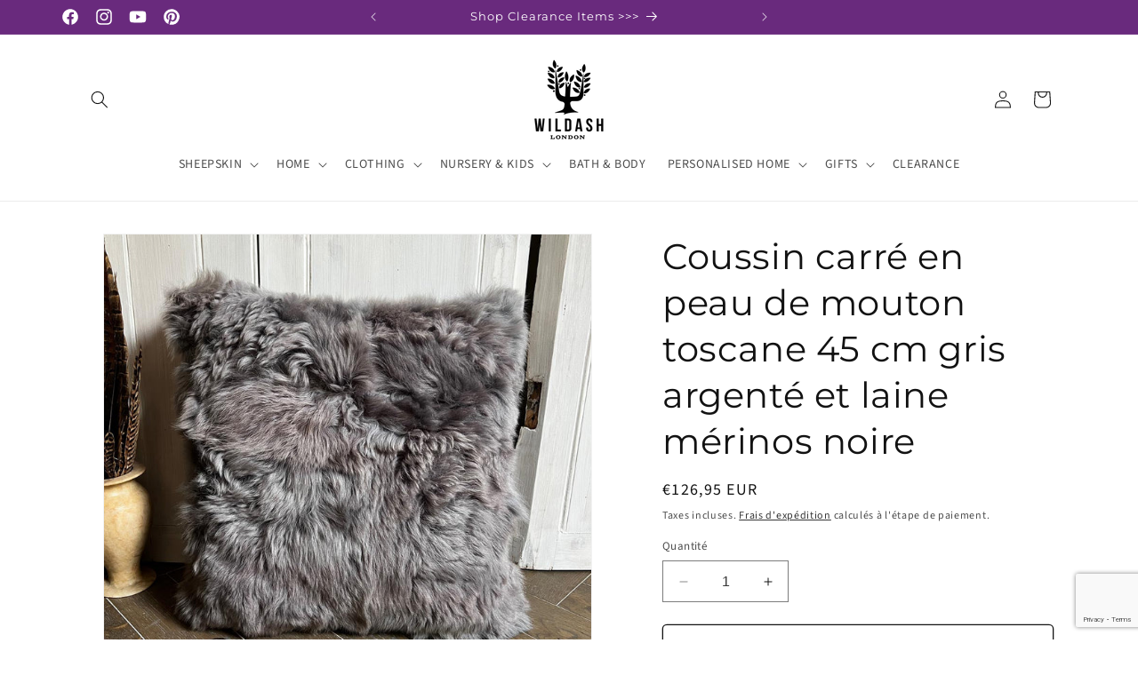

--- FILE ---
content_type: text/html; charset=utf-8
request_url: https://wildash.london/fr-fr/products/coussin-en-peau-de-mouton-toscan-carre-45cm-gris-argent-noir-laine-merinos
body_size: 144507
content:
<!doctype html>
<html class="no-js" lang="fr">
  <head>
    <meta name="trustpilot-one-time-domain-verification-id" content="ee5d502b-2d45-4183-a9ad-060020e34e5c"/>
    <script type="text/javascript">
(function() {
    window.sib = {
        equeue: [],
        client_key: "2tqoskk1n4nbqjeg8uvx2r0i"
    };
    /* OPTIONAL: email for identify request*/
    // window.sib.email_id = 'example@domain.com';
    window.sendinblue = {};
    for (var j = ['track', 'identify', 'trackLink', 'page'], i = 0; i < j.length; i++) {
    (function(k) {
        window.sendinblue[k] = function() {
            var arg = Array.prototype.slice.call(arguments);
            (window.sib[k] || function() {
                    var t = {};
                    t[k] = arg;
                    window.sib.equeue.push(t);
                })(arg[0], arg[1], arg[2], arg[3]);
            };
        })(j[i]);
    }
    var n = document.createElement("script"),
        i = document.getElementsByTagName("script")[0];
    n.type = "text/javascript", n.id = "sendinblue-js", n.async = !0, n.src = "https://sibautomation.com/sa.js?key=" + window.sib.client_key, i.parentNode.insertBefore(n, i), window.sendinblue.page();
})();
</script>
    
<script type="text/worker" id="sweworker">onmessage=function(e){postMessage(`window.SwiftOptimize=function(){let e,t=!1;const n=["mouseover","keydown","touchmove","touchstart","wheel"];let i=performance.getEntriesByType("navigation");const o={bubbles:!0,cancelable:!0};let a=[];function r(){window.SwiftObserver.disconnect(),i[0].loadEventEnd>0&&void 0!==document.removeEventListeners&&(document.removeEventListeners("DOMContentLoaded"),document.removeEventListeners("load")),n.forEach((function(e){console.log("deactivate SWE action >>",e),window.removeEventListener(e,r,{passive:!0})})),function(){let e=document.querySelectorAll('script[type="text/swescript"]:not([data-swift-pre-init])'),n=[];e.forEach((function(e){n.push((function(t){!function(e,t){var n=document.createElement("script");n.type="text/javascript",n.async=!1,n.id=e.id||"",Object.assign(n.dataset,e.dataset),e.src?(n.onload=t,n.onerror=t,n.src=e.src,a.push({type:"src",url:e.src})):(n.textContent=e.innerText,a.push({type:"context",context:e.innerText}));f(e),document.body.appendChild(n),e.src||t()}(e,t)}))})),s(n,t?l:c)}()}function s(e,t,n){e[n=n||0]?e[n]((function(){s(e,t,n+1)})):t&&t()}function c(){if(i[0].loadEventEnd<=0)return;d("DOMContentLoaded"),d("readystatechange"),d("load");const e=new UIEvent("resize",Object.assign({view:window,detail:!1},o));window.dispatchEvent(e),document.dispatchEvent(e)}function d(e,t){t=t||o;const n=new Event(e,t);window.dispatchEvent(n),document.dispatchEvent(n)}function l(){const e=new CustomEvent("swiftScriptPreInited",{detail:a});document.dispatchEvent(e)}function u(e){throw new URIError("The script"+e.target.src+" didn't load correctly.")}function p(e){const{url:t,content:n="",dataSet:i,id:o,isAsync:a=!1,isDefer:r=!1,isHeader:s=!1}=e;return new Promise(((e,c)=>{let d=document.createElement("script");d.type="text/javascript",a&&(d.async=!0),!a&&r&&(d.defer=r),o&&(d.id=o),i&&"object"==typeof i&&Object.assign(d.dataset,{...i,swiftPreInit:"preinited"}),t?d.src=t:d.textContent=n,d.dataset.swiftPreInit="preinited",d.onload=()=>e(!0),d.onerror=e=>{u(e),c(!0)},s?document.head.append(d):document.body.append(d),t||e(!0)}))}function f(e,t){t?(e.replaceWith(e.cloneNode(!0)),e.remove()):e.parentNode.removeChild(e)}return{getInstance:function(i){return e||(e=function(e){return t=!!e||!1,n.forEach((function(e){console.log("active SWE action >>",e),window.addEventListener(e,r,{passive:!0})})),n}(i)),e},helper:function(){console.table([["SwiftOptimize.getInstance(isUseCustomEvent)","isUseCustomEvent is option params, if not using createAndDispatchPageLoadEvents, just set params is 'true', if using custom event swiftScriptPreInited, document.addEventListener('swiftScriptPreInited', (e)=>console.log(e.detail)) to listen event"],["SwiftOptimize.dispatchEventManual('DOMContentLoaded')","Fired when the document has been completely loaded and parsed, without waiting for stylesheets, images, and subframes to finish loading."],["SwiftOptimize.dispatchEventManual('readystatechange')","The readystatechange event is fired when the readyState attribute of a document has changed. https://developer.mozilla.org/en-US/docs/Web/API/Document/readystatechange_event"],["SwiftOptimize.dispatchEventManual('load')","Fired when the whole page has loaded, including all dependent resources such as stylesheets images."],["SwiftOptimize.dispatchEventaLL()","dispatch events DOMContentLoaded, readystatechange, load"],["SwiftOptimize.loadScript(setup)","Load script manual with argrument setup is object {url, content = '', dataSet, id, isAsync = false, isDefer = false, isHeader = false} "],["SwiftOptimize.loadStyleUrl(url)","Load style from url, return promise"],["SwiftOptimize.preloadImage(url, hasPriority)","preload link image from url, hasPriority just option, set true if need priority high"],["SwiftOptimize.getTrackingDelay()","Tracking delay script"],["SwiftOptimize.removeNodeScript()","clear node Script to support load manual"],["SwiftOptimize.excuteSwiftPreInit()","excute all script have dataset swift"]]),console.log("More detail at https://developer.mozilla.org/en-US/docs/Web/API/Window#events")},dispatchEventManual:d,dispatchEventaLL:c,loadScript:p,loadStyleUrl:function(e){return new Promise(((t,n)=>{let i=document.createElement("link");i.href=e,i.rel="stylesheet",i.onload=()=>t(!0),i.onerror=e=>{u(e),n(!0)},document.head.append(i)}))},preloadImage:function(e,t){return new Promise((()=>{let n=document.createElement("link");n.href=e,n.rel="preload",t&&(n.fetchPriority="high"),n.as="image",n.onerror=e=>{u(e),rej(!0)},document.head.append(n)}))},getTrackingDelay:function(){return a},removeNodeScript:f,excuteSwiftPreInit:async function(){let e=[];return document.querySelectorAll('script[type="text/swescript"][data-swift-pre-init]:not([data-swift-pre-init="preinited"])').forEach((t=>{e.push(t)})),e.length?await async function(e){return await e.reduce((async function(e,t){let n=await e,i="";const o={...t.dataset},a=t.id;return i=t.src?"preinit is "+await p({url:t.src,dataSet:o,id:a,isDefer:!0})+", url >>> "+t.src:"preinit is "+await p({content:t.textContent,dataSet:o,id:a})+", content >>> "+t.textContent,f(t),n.push(i),n}),Promise.resolve([]))}(e):"not found script"}}}(),window.SwiftOptimize.getInstance();`);};</script>
<script type="text/javascript">var swex = new Worker('data:text/javascript;base64,' + btoa(document.getElementById('sweworker').textContent));(swex.onmessage = function (t) {var e = document.createElement('script');(e.type = 'text/javascript'), (e.textContent = t.data), document.head.appendChild(e);}),swex.postMessage('init');</script>
<script type="text/javascript" data-swe="1">
  (function(){
      function delayScriptByType(node, SwiftPreInit){
          node.type = 'text/swescript';
          if(SwiftPreInit) node.dataset.swiftPreInit = SwiftPreInit;
      }
    window.SwiftObserver = new MutationObserver((mutations) => {
           const tagAllow = ['IMG', 'IFRAME'];
           const scriptTypeAllow = ['application/ld+json', 'application/json'];
           mutations.forEach(({ addedNodes }) => {
                addedNodes.forEach((node) => {
                    const isScript =node.nodeType === 1 && node.tagName === 'SCRIPT',
                      isPreInited = isScript ? (!node.dataset.swiftPreInit || node.dataset.swiftPreInit !== 'preinited') : false ;
                    const mainRuleScript = isScript && !scriptTypeAllow.includes(node.type) && isPreInited;
                   if(!mainRuleScript && !tagAllow.includes(node.tagName) ) return;

                   if (mainRuleScript && node.className == 'analytics') delayScriptByType(node);
                   else if (node.innerHTML.includes('asyncLoad')) delayScriptByType(node);
                   else if (node.innerHTML.includes('hotjar')) delayScriptByType(node);
                   else if (node.innerHTML.includes('gtag')) delayScriptByType(node);
                   else if (node.innerHTML.includes('gtm')) delayScriptByType(node);
                   else if (node.src.includes('googlet')) delayScriptByType(node);
                   else if (node.innerHTML.includes('storefront/bars')) delayScriptByType(node);
                   else if (node.src.includes('storefront/bars')) delayScriptByType(node);
                   else if (node.innerHTML.includes('facebook.net')) delayScriptByType(node);
                   else if (node.src.includes('facebook.net')) delayScriptByType(node); 
                   else if (node.innerHTML.includes('gorgias')) delayScriptByType(node);
                   else if (node.src.includes('gorgias')) delayScriptByType(node);
                 
                   else if (node.innerHTML.includes('rebuyengine')) delayScriptByType(node);
                   else if (node.src.includes('rebuyengine')) delayScriptByType(node);

                   else if (node.innerHTML.includes('omnisnippet1')) delayScriptByType(node);
                   else if (node.src.includes('omnisnippet1')) delayScriptByType(node);
                     
             
                   else if (node.innerHTML.includes('pinimg')) delayScriptByType(node);
                   else if (node.src.includes('pinimg')) delayScriptByType(node);
                   else if (node.innerHTML.includes('judge.me')) delayScriptByType(node);
                   else if (node.src.includes('judge.me')) delayScriptByType(node);
                   else if (node.innerHTML.includes('dwin1')) delayScriptByType(node);
                   else if (node.src.includes('dwin1')) delayScriptByType(node);
                    else if (node.innerHTML.includes('soundestlink')) delayScriptByType(node);
                    else if (node.src.includes('soundestlink')) delayScriptByType(node);
                    else if (node.innerHTML.includes('sc-static')) delayScriptByType(node);
                    else if (node.src.includes('sc-static')) delayScriptByType(node);
                    else if (node.innerHTML.includes('snapchat')) delayScriptByType(node);
                    else if (node.src.includes('snapchat')) delayScriptByType(node);
                    else if (node.innerHTML.includes('pushowl')) delayScriptByType(node);
                    else if (node.src.includes('pushowl')) delayScriptByType(node);
                    else if (node.innerHTML.includes('nfcube')) delayScriptByType(node);
                    else if (node.src.includes('nfcube')) delayScriptByType(node);
                    else if (node.innerHTML.includes('trustpilot')) delayScriptByType(node);
                    else if (node.src.includes('trustpilot')) delayScriptByType(node);
                        else if (node.innerHTML.includes('slideruletools')) delayScriptByType(node);
                    else if (node.src.includes('slideruletools')) delayScriptByType(node);
                        else if (node.innerHTML.includes('amaicdn')) delayScriptByType(node);
                   else if (node.src.includes('amaicdn')) delayScriptByType(node);
                    else if (node.innerHTML.includes('extensions')) delayScriptByType(node);
                    else if (node.src.includes('extensions')) delayScriptByType(node);
                   else if (node.innerHTML.includes('boomerang')) delayScriptByType(node);
                   else if (node.src.includes('boomerang')) delayScriptByType(node);
                   else if (node.src.includes('shopifycloud')) delayScriptByType(node);
    
            
                   
                     else if (node.innerHTML.includes('getshogun')) delayScriptByType(node);
                     else if (node.src.includes('getshogun')) delayScriptByType(node);
                     else if (node.id === 'web-pixels-manager-setup') delayScriptByType(node)
                   
               
                   else if(node.tagName==='IMG'){
                      if(!node.classList.contains('lazyload') && node.id !== 'img-lazy-page'){
                        node.loading='lazy';
                      }
                      else if(node.className.includes('image-fit promo-grid__bg-image promo-grid__bg-image--')){
                        SwiftOptimize.preloadImage(node.dataset.src, true);
                      }
                      // page product
                      else if(node.className.includes('photoswipe__image')){
                        const listViewPort = JSON.parse(node.dataset.widths);
                        if(!Array.isArray(listViewPort)) retun;
                        listViewPort.forEach(w=>{
                            const url = node.dataset.src.replace('{width}', w)
                            SwiftOptimize.preloadImage(url, true);
                        })
                      }
                   }
                   else if (node.tagName === 'IFRAME') {
                       node.loading = 'lazy';
                       // let lazysrc = node.src;
                       // node.setAttribute('lazy-src',lazysrc);
                       // node.src = '';
                   }
               });
           });
       });
       const ua = navigator && navigator.userAgent.toString().toLowerCase();
       if (ua.indexOf("chrome") > -1) {
           SwiftObserver.observe(document.documentElement, {
               childList: true,
               subtree: true,
           });
       }
   })();
</script>
  



    <meta charset="utf-8">
    <meta http-equiv="X-UA-Compatible" content="IE=edge">
    <meta name="viewport" content="width=device-width,initial-scale=1">
    <meta name="theme-color" content="">
    <link rel="canonical" href="https://wildash.london/fr-fr/products/coussin-en-peau-de-mouton-toscan-carre-45cm-gris-argent-noir-laine-merinos"><link rel="preconnect" href="https://fonts.shopifycdn.com" crossorigin><title>
      Coussin en peau de mouton gris argenté et velours crème
 &ndash; Wildash London</title>

    
      <meta name="description" content="Coussin en peau de mouton retourné carré de 45 cm en peau de mouton gris argenté avec un revers en laine mérinos noire.">
    

    

<meta property="og:site_name" content="Wildash London">
<meta property="og:url" content="https://wildash.london/fr-fr/products/coussin-en-peau-de-mouton-toscan-carre-45cm-gris-argent-noir-laine-merinos">
<meta property="og:title" content="Coussin en peau de mouton gris argenté et velours crème">
<meta property="og:type" content="product">
<meta property="og:description" content="Coussin en peau de mouton retourné carré de 45 cm en peau de mouton gris argenté avec un revers en laine mérinos noire."><meta property="og:image" content="http://wildash.london/cdn/shop/products/tuscan-shearling-cushion-square-45cm-silver-grey-black-merino-wool-505989.jpg?v=1664529906">
  <meta property="og:image:secure_url" content="https://wildash.london/cdn/shop/products/tuscan-shearling-cushion-square-45cm-silver-grey-black-merino-wool-505989.jpg?v=1664529906">
  <meta property="og:image:width" content="1020">
  <meta property="og:image:height" content="1020"><meta property="og:price:amount" content="126,95">
  <meta property="og:price:currency" content="EUR"><meta name="twitter:card" content="summary_large_image">
<meta name="twitter:title" content="Coussin en peau de mouton gris argenté et velours crème">
<meta name="twitter:description" content="Coussin en peau de mouton retourné carré de 45 cm en peau de mouton gris argenté avec un revers en laine mérinos noire.">


    <script src="//wildash.london/cdn/shop/t/41/assets/constants.js?v=58251544750838685771694182450" defer></script>
    <script src="//wildash.london/cdn/shop/t/41/assets/pubsub.js?v=158357773527763999511694182450" defer></script>
    <script src="//wildash.london/cdn/shop/t/41/assets/global.js?v=54939145903281508041694182450" defer></script><script src="//wildash.london/cdn/shop/t/41/assets/animations.js?v=88693664871331136111694182450" defer="defer"></script><script>window.performance && window.performance.mark && window.performance.mark('shopify.content_for_header.start');</script><meta id="shopify-digital-wallet" name="shopify-digital-wallet" content="/27902509140/digital_wallets/dialog">
<meta name="shopify-checkout-api-token" content="f6731b7a7032df8eaf29d93879743a1d">
<meta id="in-context-paypal-metadata" data-shop-id="27902509140" data-venmo-supported="false" data-environment="production" data-locale="fr_FR" data-paypal-v4="true" data-currency="EUR">
<link rel="alternate" hreflang="x-default" href="https://wildash.london/products/tuscan-shearling-cushion-square-45cm-silver-grey-black-merino-wool">
<link rel="alternate" hreflang="en" href="https://wildash.london/products/tuscan-shearling-cushion-square-45cm-silver-grey-black-merino-wool">
<link rel="alternate" hreflang="fr-FR" href="https://wildash.london/fr-fr/products/coussin-en-peau-de-mouton-toscan-carre-45cm-gris-argent-noir-laine-merinos">
<link rel="alternate" hreflang="en-FR" href="https://wildash.london/en-fr/products/tuscan-shearling-cushion-square-45cm-silver-grey-black-merino-wool">
<link rel="alternate" hreflang="de-DE" href="https://wildash.london/de-de/products/toskanisches-lammfellkissen-quadratisch-45-cm-silbergrau-schwarze-merinowolle">
<link rel="alternate" hreflang="en-DE" href="https://wildash.london/en-de/products/tuscan-shearling-cushion-square-45cm-silver-grey-black-merino-wool">
<link rel="alternate" type="application/json+oembed" href="https://wildash.london/fr-fr/products/coussin-en-peau-de-mouton-toscan-carre-45cm-gris-argent-noir-laine-merinos.oembed">
<script async="async" src="/checkouts/internal/preloads.js?locale=fr-FR"></script>
<link rel="preconnect" href="https://shop.app" crossorigin="anonymous">
<script async="async" src="https://shop.app/checkouts/internal/preloads.js?locale=fr-FR&shop_id=27902509140" crossorigin="anonymous"></script>
<script id="apple-pay-shop-capabilities" type="application/json">{"shopId":27902509140,"countryCode":"GB","currencyCode":"EUR","merchantCapabilities":["supports3DS"],"merchantId":"gid:\/\/shopify\/Shop\/27902509140","merchantName":"Wildash London","requiredBillingContactFields":["postalAddress","email"],"requiredShippingContactFields":["postalAddress","email"],"shippingType":"shipping","supportedNetworks":["visa","maestro","masterCard","amex","discover","elo"],"total":{"type":"pending","label":"Wildash London","amount":"1.00"},"shopifyPaymentsEnabled":true,"supportsSubscriptions":true}</script>
<script id="shopify-features" type="application/json">{"accessToken":"f6731b7a7032df8eaf29d93879743a1d","betas":["rich-media-storefront-analytics"],"domain":"wildash.london","predictiveSearch":true,"shopId":27902509140,"locale":"fr"}</script>
<script>var Shopify = Shopify || {};
Shopify.shop = "wildash.myshopify.com";
Shopify.locale = "fr";
Shopify.currency = {"active":"EUR","rate":"1.1744178"};
Shopify.country = "FR";
Shopify.theme = {"name":"[SWIFT-OPTIMIZED] 2023-09-04 Dawn Theme tc","id":159735578928,"schema_name":"Dawn","schema_version":"11.0.0","theme_store_id":887,"role":"main"};
Shopify.theme.handle = "null";
Shopify.theme.style = {"id":null,"handle":null};
Shopify.cdnHost = "wildash.london/cdn";
Shopify.routes = Shopify.routes || {};
Shopify.routes.root = "/fr-fr/";</script>
<script type="module">!function(o){(o.Shopify=o.Shopify||{}).modules=!0}(window);</script>
<script>!function(o){function n(){var o=[];function n(){o.push(Array.prototype.slice.apply(arguments))}return n.q=o,n}var t=o.Shopify=o.Shopify||{};t.loadFeatures=n(),t.autoloadFeatures=n()}(window);</script>
<script>
  window.ShopifyPay = window.ShopifyPay || {};
  window.ShopifyPay.apiHost = "shop.app\/pay";
  window.ShopifyPay.redirectState = null;
</script>
<script id="shop-js-analytics" type="application/json">{"pageType":"product"}</script>
<script defer="defer" async type="module" src="//wildash.london/cdn/shopifycloud/shop-js/modules/v2/client.init-shop-cart-sync_DyYWCJny.fr.esm.js"></script>
<script defer="defer" async type="module" src="//wildash.london/cdn/shopifycloud/shop-js/modules/v2/chunk.common_BDBm0ZZC.esm.js"></script>
<script type="module">
  await import("//wildash.london/cdn/shopifycloud/shop-js/modules/v2/client.init-shop-cart-sync_DyYWCJny.fr.esm.js");
await import("//wildash.london/cdn/shopifycloud/shop-js/modules/v2/chunk.common_BDBm0ZZC.esm.js");

  window.Shopify.SignInWithShop?.initShopCartSync?.({"fedCMEnabled":true,"windoidEnabled":true});

</script>
<script>
  window.Shopify = window.Shopify || {};
  if (!window.Shopify.featureAssets) window.Shopify.featureAssets = {};
  window.Shopify.featureAssets['shop-js'] = {"shop-cart-sync":["modules/v2/client.shop-cart-sync_B_Bw5PRo.fr.esm.js","modules/v2/chunk.common_BDBm0ZZC.esm.js"],"init-fed-cm":["modules/v2/client.init-fed-cm_-pdRnAOg.fr.esm.js","modules/v2/chunk.common_BDBm0ZZC.esm.js"],"init-windoid":["modules/v2/client.init-windoid_DnYlFG1h.fr.esm.js","modules/v2/chunk.common_BDBm0ZZC.esm.js"],"shop-cash-offers":["modules/v2/client.shop-cash-offers_C5kHJTSN.fr.esm.js","modules/v2/chunk.common_BDBm0ZZC.esm.js","modules/v2/chunk.modal_CtqKD1z8.esm.js"],"shop-button":["modules/v2/client.shop-button_mcpRJFuh.fr.esm.js","modules/v2/chunk.common_BDBm0ZZC.esm.js"],"init-shop-email-lookup-coordinator":["modules/v2/client.init-shop-email-lookup-coordinator_BCzilhpw.fr.esm.js","modules/v2/chunk.common_BDBm0ZZC.esm.js"],"shop-toast-manager":["modules/v2/client.shop-toast-manager_C_QXj6h0.fr.esm.js","modules/v2/chunk.common_BDBm0ZZC.esm.js"],"shop-login-button":["modules/v2/client.shop-login-button_BEQFZ84Y.fr.esm.js","modules/v2/chunk.common_BDBm0ZZC.esm.js","modules/v2/chunk.modal_CtqKD1z8.esm.js"],"avatar":["modules/v2/client.avatar_BTnouDA3.fr.esm.js"],"init-shop-cart-sync":["modules/v2/client.init-shop-cart-sync_DyYWCJny.fr.esm.js","modules/v2/chunk.common_BDBm0ZZC.esm.js"],"pay-button":["modules/v2/client.pay-button_DsS5m06H.fr.esm.js","modules/v2/chunk.common_BDBm0ZZC.esm.js"],"init-shop-for-new-customer-accounts":["modules/v2/client.init-shop-for-new-customer-accounts_BFJXT-UG.fr.esm.js","modules/v2/client.shop-login-button_BEQFZ84Y.fr.esm.js","modules/v2/chunk.common_BDBm0ZZC.esm.js","modules/v2/chunk.modal_CtqKD1z8.esm.js"],"init-customer-accounts-sign-up":["modules/v2/client.init-customer-accounts-sign-up_QowAcxX2.fr.esm.js","modules/v2/client.shop-login-button_BEQFZ84Y.fr.esm.js","modules/v2/chunk.common_BDBm0ZZC.esm.js","modules/v2/chunk.modal_CtqKD1z8.esm.js"],"shop-follow-button":["modules/v2/client.shop-follow-button_9fzI0NJX.fr.esm.js","modules/v2/chunk.common_BDBm0ZZC.esm.js","modules/v2/chunk.modal_CtqKD1z8.esm.js"],"checkout-modal":["modules/v2/client.checkout-modal_DHwrZ6kr.fr.esm.js","modules/v2/chunk.common_BDBm0ZZC.esm.js","modules/v2/chunk.modal_CtqKD1z8.esm.js"],"init-customer-accounts":["modules/v2/client.init-customer-accounts_BBfGV8Xt.fr.esm.js","modules/v2/client.shop-login-button_BEQFZ84Y.fr.esm.js","modules/v2/chunk.common_BDBm0ZZC.esm.js","modules/v2/chunk.modal_CtqKD1z8.esm.js"],"lead-capture":["modules/v2/client.lead-capture_BFlE4x9y.fr.esm.js","modules/v2/chunk.common_BDBm0ZZC.esm.js","modules/v2/chunk.modal_CtqKD1z8.esm.js"],"shop-login":["modules/v2/client.shop-login_C8y8Opox.fr.esm.js","modules/v2/chunk.common_BDBm0ZZC.esm.js","modules/v2/chunk.modal_CtqKD1z8.esm.js"],"payment-terms":["modules/v2/client.payment-terms_DoIedF_y.fr.esm.js","modules/v2/chunk.common_BDBm0ZZC.esm.js","modules/v2/chunk.modal_CtqKD1z8.esm.js"]};
</script>
<script>(function() {
  var isLoaded = false;
  function asyncLoad() {
    if (isLoaded) return;
    isLoaded = true;
    var urls = ["https:\/\/ecommplugins-scripts.trustpilot.com\/v2.1\/js\/header.min.js?settings=eyJrZXkiOiI5ZGIzbERyS3p3WE1Cd1V5IiwicyI6InNrdSJ9\u0026shop=wildash.myshopify.com","https:\/\/ecommplugins-trustboxsettings.trustpilot.com\/wildash.myshopify.com.js?settings=1673450673394\u0026shop=wildash.myshopify.com","\/\/d1liekpayvooaz.cloudfront.net\/apps\/customizery\/customizery.js?shop=wildash.myshopify.com","\/\/cdn.shopify.com\/proxy\/92aeffb2239d952ab0acea732bd7028e4fd400b7875ddc1f01b99d5ef576875b\/bingshoppingtool-t2app-prod.trafficmanager.net\/uet\/tracking_script?shop=wildash.myshopify.com\u0026sp-cache-control=cHVibGljLCBtYXgtYWdlPTkwMA","https:\/\/cdn.nfcube.com\/instafeed-d5a26a158cc0ea334fe5ae5fb8fdc583.js?shop=wildash.myshopify.com","\/\/cdn.shopify.com\/proxy\/f7e51087343c3c40c1dbdfb63d746912d6d590afa15178b017fc4903baf279ff\/feed.mulwi.com\/js\/init.js?shop=wildash.myshopify.com\u0026sp-cache-control=cHVibGljLCBtYXgtYWdlPTkwMA","https:\/\/cdn.shopify.com\/s\/files\/1\/0279\/0250\/9140\/t\/36\/assets\/loy_27902509140.js?v=1684791251\u0026shop=wildash.myshopify.com","https:\/\/sprout-app.thegoodapi.com\/app\/assets\/js\/badges\/cart_badge_script?shop=wildash.myshopify.com","https:\/\/sprout-app.thegoodapi.com\/app\/badges\/product_script?shop=wildash.myshopify.com","https:\/\/sprout-app.thegoodapi.com\/app\/assets\/js\/badges\/tree_count_banner_script?shop=wildash.myshopify.com","https:\/\/omnisnippet1.com\/inShop\/Embed\/shopify.js?shop=wildash.myshopify.com","https:\/\/d18eg7dreypte5.cloudfront.net\/browse-abandonment\/v2\/browse_abandonment.js?shop=wildash.myshopify.com","https:\/\/dr4qe3ddw9y32.cloudfront.net\/awin-shopify-integration-code.js?aid=25736\u0026v=shopifyApp_4.3.0\u0026ts=1711472812614\u0026shop=wildash.myshopify.com"];
    for (var i = 0; i < urls.length; i++) {
      var s = document.createElement('script');
      s.type = 'text/javascript';
      s.async = true;
      s.src = urls[i];
      var x = document.getElementsByTagName('script')[0];
      x.parentNode.insertBefore(s, x);
    }
  };
  if(window.attachEvent) {
    window.attachEvent('onload', asyncLoad);
  } else {
    window.addEventListener('load', asyncLoad, false);
  }
})();</script>
<script id="__st">var __st={"a":27902509140,"offset":0,"reqid":"c3608561-38d2-49ad-8e45-b36bc7d8897b-1768895885","pageurl":"wildash.london\/fr-fr\/products\/coussin-en-peau-de-mouton-toscan-carre-45cm-gris-argent-noir-laine-merinos","u":"49e74dc6c54d","p":"product","rtyp":"product","rid":6781753753684};</script>
<script>window.ShopifyPaypalV4VisibilityTracking = true;</script>
<script id="captcha-bootstrap">!function(){'use strict';const t='contact',e='account',n='new_comment',o=[[t,t],['blogs',n],['comments',n],[t,'customer']],c=[[e,'customer_login'],[e,'guest_login'],[e,'recover_customer_password'],[e,'create_customer']],r=t=>t.map((([t,e])=>`form[action*='/${t}']:not([data-nocaptcha='true']) input[name='form_type'][value='${e}']`)).join(','),a=t=>()=>t?[...document.querySelectorAll(t)].map((t=>t.form)):[];function s(){const t=[...o],e=r(t);return a(e)}const i='password',u='form_key',d=['recaptcha-v3-token','g-recaptcha-response','h-captcha-response',i],f=()=>{try{return window.sessionStorage}catch{return}},m='__shopify_v',_=t=>t.elements[u];function p(t,e,n=!1){try{const o=window.sessionStorage,c=JSON.parse(o.getItem(e)),{data:r}=function(t){const{data:e,action:n}=t;return t[m]||n?{data:e,action:n}:{data:t,action:n}}(c);for(const[e,n]of Object.entries(r))t.elements[e]&&(t.elements[e].value=n);n&&o.removeItem(e)}catch(o){console.error('form repopulation failed',{error:o})}}const l='form_type',E='cptcha';function T(t){t.dataset[E]=!0}const w=window,h=w.document,L='Shopify',v='ce_forms',y='captcha';let A=!1;((t,e)=>{const n=(g='f06e6c50-85a8-45c8-87d0-21a2b65856fe',I='https://cdn.shopify.com/shopifycloud/storefront-forms-hcaptcha/ce_storefront_forms_captcha_hcaptcha.v1.5.2.iife.js',D={infoText:'Protégé par hCaptcha',privacyText:'Confidentialité',termsText:'Conditions'},(t,e,n)=>{const o=w[L][v],c=o.bindForm;if(c)return c(t,g,e,D).then(n);var r;o.q.push([[t,g,e,D],n]),r=I,A||(h.body.append(Object.assign(h.createElement('script'),{id:'captcha-provider',async:!0,src:r})),A=!0)});var g,I,D;w[L]=w[L]||{},w[L][v]=w[L][v]||{},w[L][v].q=[],w[L][y]=w[L][y]||{},w[L][y].protect=function(t,e){n(t,void 0,e),T(t)},Object.freeze(w[L][y]),function(t,e,n,w,h,L){const[v,y,A,g]=function(t,e,n){const i=e?o:[],u=t?c:[],d=[...i,...u],f=r(d),m=r(i),_=r(d.filter((([t,e])=>n.includes(e))));return[a(f),a(m),a(_),s()]}(w,h,L),I=t=>{const e=t.target;return e instanceof HTMLFormElement?e:e&&e.form},D=t=>v().includes(t);t.addEventListener('submit',(t=>{const e=I(t);if(!e)return;const n=D(e)&&!e.dataset.hcaptchaBound&&!e.dataset.recaptchaBound,o=_(e),c=g().includes(e)&&(!o||!o.value);(n||c)&&t.preventDefault(),c&&!n&&(function(t){try{if(!f())return;!function(t){const e=f();if(!e)return;const n=_(t);if(!n)return;const o=n.value;o&&e.removeItem(o)}(t);const e=Array.from(Array(32),(()=>Math.random().toString(36)[2])).join('');!function(t,e){_(t)||t.append(Object.assign(document.createElement('input'),{type:'hidden',name:u})),t.elements[u].value=e}(t,e),function(t,e){const n=f();if(!n)return;const o=[...t.querySelectorAll(`input[type='${i}']`)].map((({name:t})=>t)),c=[...d,...o],r={};for(const[a,s]of new FormData(t).entries())c.includes(a)||(r[a]=s);n.setItem(e,JSON.stringify({[m]:1,action:t.action,data:r}))}(t,e)}catch(e){console.error('failed to persist form',e)}}(e),e.submit())}));const S=(t,e)=>{t&&!t.dataset[E]&&(n(t,e.some((e=>e===t))),T(t))};for(const o of['focusin','change'])t.addEventListener(o,(t=>{const e=I(t);D(e)&&S(e,y())}));const B=e.get('form_key'),M=e.get(l),P=B&&M;t.addEventListener('DOMContentLoaded',(()=>{const t=y();if(P)for(const e of t)e.elements[l].value===M&&p(e,B);[...new Set([...A(),...v().filter((t=>'true'===t.dataset.shopifyCaptcha))])].forEach((e=>S(e,t)))}))}(h,new URLSearchParams(w.location.search),n,t,e,['guest_login'])})(!0,!0)}();</script>
<script integrity="sha256-4kQ18oKyAcykRKYeNunJcIwy7WH5gtpwJnB7kiuLZ1E=" data-source-attribution="shopify.loadfeatures" defer="defer" src="//wildash.london/cdn/shopifycloud/storefront/assets/storefront/load_feature-a0a9edcb.js" crossorigin="anonymous"></script>
<script crossorigin="anonymous" defer="defer" src="//wildash.london/cdn/shopifycloud/storefront/assets/shopify_pay/storefront-65b4c6d7.js?v=20250812"></script>
<script data-source-attribution="shopify.dynamic_checkout.dynamic.init">var Shopify=Shopify||{};Shopify.PaymentButton=Shopify.PaymentButton||{isStorefrontPortableWallets:!0,init:function(){window.Shopify.PaymentButton.init=function(){};var t=document.createElement("script");t.src="https://wildash.london/cdn/shopifycloud/portable-wallets/latest/portable-wallets.fr.js",t.type="module",document.head.appendChild(t)}};
</script>
<script data-source-attribution="shopify.dynamic_checkout.buyer_consent">
  function portableWalletsHideBuyerConsent(e){var t=document.getElementById("shopify-buyer-consent"),n=document.getElementById("shopify-subscription-policy-button");t&&n&&(t.classList.add("hidden"),t.setAttribute("aria-hidden","true"),n.removeEventListener("click",e))}function portableWalletsShowBuyerConsent(e){var t=document.getElementById("shopify-buyer-consent"),n=document.getElementById("shopify-subscription-policy-button");t&&n&&(t.classList.remove("hidden"),t.removeAttribute("aria-hidden"),n.addEventListener("click",e))}window.Shopify?.PaymentButton&&(window.Shopify.PaymentButton.hideBuyerConsent=portableWalletsHideBuyerConsent,window.Shopify.PaymentButton.showBuyerConsent=portableWalletsShowBuyerConsent);
</script>
<script>
  function portableWalletsCleanup(e){e&&e.src&&console.error("Failed to load portable wallets script "+e.src);var t=document.querySelectorAll("shopify-accelerated-checkout .shopify-payment-button__skeleton, shopify-accelerated-checkout-cart .wallet-cart-button__skeleton"),e=document.getElementById("shopify-buyer-consent");for(let e=0;e<t.length;e++)t[e].remove();e&&e.remove()}function portableWalletsNotLoadedAsModule(e){e instanceof ErrorEvent&&"string"==typeof e.message&&e.message.includes("import.meta")&&"string"==typeof e.filename&&e.filename.includes("portable-wallets")&&(window.removeEventListener("error",portableWalletsNotLoadedAsModule),window.Shopify.PaymentButton.failedToLoad=e,"loading"===document.readyState?document.addEventListener("DOMContentLoaded",window.Shopify.PaymentButton.init):window.Shopify.PaymentButton.init())}window.addEventListener("error",portableWalletsNotLoadedAsModule);
</script>

<script type="module" src="https://wildash.london/cdn/shopifycloud/portable-wallets/latest/portable-wallets.fr.js" onError="portableWalletsCleanup(this)" crossorigin="anonymous"></script>
<script nomodule>
  document.addEventListener("DOMContentLoaded", portableWalletsCleanup);
</script>

<link id="shopify-accelerated-checkout-styles" rel="stylesheet" media="screen" href="https://wildash.london/cdn/shopifycloud/portable-wallets/latest/accelerated-checkout-backwards-compat.css" crossorigin="anonymous">
<style id="shopify-accelerated-checkout-cart">
        #shopify-buyer-consent {
  margin-top: 1em;
  display: inline-block;
  width: 100%;
}

#shopify-buyer-consent.hidden {
  display: none;
}

#shopify-subscription-policy-button {
  background: none;
  border: none;
  padding: 0;
  text-decoration: underline;
  font-size: inherit;
  cursor: pointer;
}

#shopify-subscription-policy-button::before {
  box-shadow: none;
}

      </style>
<script id="sections-script" data-sections="header" defer="defer" src="//wildash.london/cdn/shop/t/41/compiled_assets/scripts.js?v=22396"></script>
<script>window.performance && window.performance.mark && window.performance.mark('shopify.content_for_header.end');</script>


    <style data-shopify>
      @font-face {
  font-family: "Source Sans Pro";
  font-weight: 400;
  font-style: normal;
  font-display: swap;
  src: url("//wildash.london/cdn/fonts/source_sans_pro/sourcesanspro_n4.50ae3e156aed9a794db7e94c4d00984c7b66616c.woff2") format("woff2"),
       url("//wildash.london/cdn/fonts/source_sans_pro/sourcesanspro_n4.d1662e048bd96ae7123e46600ff9744c0d84502d.woff") format("woff");
}

      @font-face {
  font-family: "Source Sans Pro";
  font-weight: 700;
  font-style: normal;
  font-display: swap;
  src: url("//wildash.london/cdn/fonts/source_sans_pro/sourcesanspro_n7.41cbad1715ffa6489ec3aab1c16fda6d5bdf2235.woff2") format("woff2"),
       url("//wildash.london/cdn/fonts/source_sans_pro/sourcesanspro_n7.01173495588557d2be0eb2bb2ecdf8e4f01cf917.woff") format("woff");
}

      @font-face {
  font-family: "Source Sans Pro";
  font-weight: 400;
  font-style: italic;
  font-display: swap;
  src: url("//wildash.london/cdn/fonts/source_sans_pro/sourcesanspro_i4.130f29b9baa0095b80aea9236ca9ef6ab0069c67.woff2") format("woff2"),
       url("//wildash.london/cdn/fonts/source_sans_pro/sourcesanspro_i4.6146c8c8ae7b8853ccbbc8b859fcf805016ee743.woff") format("woff");
}

      @font-face {
  font-family: "Source Sans Pro";
  font-weight: 700;
  font-style: italic;
  font-display: swap;
  src: url("//wildash.london/cdn/fonts/source_sans_pro/sourcesanspro_i7.98bb15b3a23880a6e1d86ade6dbb197526ff768d.woff2") format("woff2"),
       url("//wildash.london/cdn/fonts/source_sans_pro/sourcesanspro_i7.6274cea5e22a575d33653322a4399caadffb1338.woff") format("woff");
}

      @font-face {
  font-family: Montserrat;
  font-weight: 400;
  font-style: normal;
  font-display: swap;
  src: url("//wildash.london/cdn/fonts/montserrat/montserrat_n4.81949fa0ac9fd2021e16436151e8eaa539321637.woff2") format("woff2"),
       url("//wildash.london/cdn/fonts/montserrat/montserrat_n4.a6c632ca7b62da89c3594789ba828388aac693fe.woff") format("woff");
}


      
        :root,
        .color-background-1 {
          --color-background: 255,255,255;
        
          --gradient-background: #ffffff;
        
        --color-foreground: 18,18,18;
        --color-shadow: 18,18,18;
        --color-button: 18,18,18;
        --color-button-text: 255,255,255;
        --color-secondary-button: 255,255,255;
        --color-secondary-button-text: 18,18,18;
        --color-link: 18,18,18;
        --color-badge-foreground: 18,18,18;
        --color-badge-background: 255,255,255;
        --color-badge-border: 18,18,18;
        --payment-terms-background-color: rgb(255 255 255);
      }
      
        
        .color-background-2 {
          --color-background: 243,243,243;
        
          --gradient-background: #f3f3f3;
        
        --color-foreground: 18,18,18;
        --color-shadow: 18,18,18;
        --color-button: 18,18,18;
        --color-button-text: 243,243,243;
        --color-secondary-button: 243,243,243;
        --color-secondary-button-text: 18,18,18;
        --color-link: 18,18,18;
        --color-badge-foreground: 18,18,18;
        --color-badge-background: 243,243,243;
        --color-badge-border: 18,18,18;
        --payment-terms-background-color: rgb(243 243 243);
      }
      
        
        .color-inverse {
          --color-background: 18,18,18;
        
          --gradient-background: #121212;
        
        --color-foreground: 255,255,255;
        --color-shadow: 18,18,18;
        --color-button: 255,255,255;
        --color-button-text: 18,18,18;
        --color-secondary-button: 18,18,18;
        --color-secondary-button-text: 255,255,255;
        --color-link: 255,255,255;
        --color-badge-foreground: 255,255,255;
        --color-badge-background: 18,18,18;
        --color-badge-border: 255,255,255;
        --payment-terms-background-color: rgb(18 18 18);
      }
      
        
        .color-accent-1 {
          --color-background: 18,18,18;
        
          --gradient-background: #121212;
        
        --color-foreground: 255,255,255;
        --color-shadow: 18,18,18;
        --color-button: 255,255,255;
        --color-button-text: 18,18,18;
        --color-secondary-button: 18,18,18;
        --color-secondary-button-text: 255,255,255;
        --color-link: 255,255,255;
        --color-badge-foreground: 255,255,255;
        --color-badge-background: 18,18,18;
        --color-badge-border: 255,255,255;
        --payment-terms-background-color: rgb(18 18 18);
      }
      
        
        .color-accent-2 {
          --color-background: 105,42,125;
        
          --gradient-background: #692a7d;
        
        --color-foreground: 255,255,255;
        --color-shadow: 18,18,18;
        --color-button: 255,255,255;
        --color-button-text: 18,18,18;
        --color-secondary-button: 105,42,125;
        --color-secondary-button-text: 255,255,255;
        --color-link: 255,255,255;
        --color-badge-foreground: 255,255,255;
        --color-badge-background: 105,42,125;
        --color-badge-border: 255,255,255;
        --payment-terms-background-color: rgb(105 42 125);
      }
      

      body, .color-background-1, .color-background-2, .color-inverse, .color-accent-1, .color-accent-2 {
        color: rgba(var(--color-foreground), 0.75);
        background-color: rgb(var(--color-background));
      }

      :root {
        --font-body-family: "Source Sans Pro", sans-serif;
        --font-body-style: normal;
        --font-body-weight: 400;
        --font-body-weight-bold: 700;

        --font-heading-family: Montserrat, sans-serif;
        --font-heading-style: normal;
        --font-heading-weight: 400;

        --font-body-scale: 1.0;
        --font-heading-scale: 1.0;

        --media-padding: px;
        --media-border-opacity: 0.05;
        --media-border-width: 1px;
        --media-radius: 0px;
        --media-shadow-opacity: 0.0;
        --media-shadow-horizontal-offset: 0px;
        --media-shadow-vertical-offset: 4px;
        --media-shadow-blur-radius: 5px;
        --media-shadow-visible: 0;

        --page-width: 120rem;
        --page-width-margin: 0rem;

        --product-card-image-padding: 0.0rem;
        --product-card-corner-radius: 0.0rem;
        --product-card-text-alignment: center;
        --product-card-border-width: 0.0rem;
        --product-card-border-opacity: 0.1;
        --product-card-shadow-opacity: 0.0;
        --product-card-shadow-visible: 0;
        --product-card-shadow-horizontal-offset: 0.0rem;
        --product-card-shadow-vertical-offset: 0.4rem;
        --product-card-shadow-blur-radius: 0.5rem;

        --collection-card-image-padding: 0.0rem;
        --collection-card-corner-radius: 0.0rem;
        --collection-card-text-alignment: left;
        --collection-card-border-width: 0.0rem;
        --collection-card-border-opacity: 0.1;
        --collection-card-shadow-opacity: 0.0;
        --collection-card-shadow-visible: 0;
        --collection-card-shadow-horizontal-offset: 0.0rem;
        --collection-card-shadow-vertical-offset: 0.4rem;
        --collection-card-shadow-blur-radius: 0.5rem;

        --blog-card-image-padding: 0.0rem;
        --blog-card-corner-radius: 0.0rem;
        --blog-card-text-alignment: left;
        --blog-card-border-width: 0.0rem;
        --blog-card-border-opacity: 0.1;
        --blog-card-shadow-opacity: 0.0;
        --blog-card-shadow-visible: 0;
        --blog-card-shadow-horizontal-offset: 0.0rem;
        --blog-card-shadow-vertical-offset: 0.4rem;
        --blog-card-shadow-blur-radius: 0.5rem;

        --badge-corner-radius: 4.0rem;

        --popup-border-width: 1px;
        --popup-border-opacity: 0.1;
        --popup-corner-radius: 0px;
        --popup-shadow-opacity: 0.0;
        --popup-shadow-horizontal-offset: 0px;
        --popup-shadow-vertical-offset: 4px;
        --popup-shadow-blur-radius: 5px;

        --drawer-border-width: 1px;
        --drawer-border-opacity: 0.1;
        --drawer-shadow-opacity: 0.0;
        --drawer-shadow-horizontal-offset: 0px;
        --drawer-shadow-vertical-offset: 4px;
        --drawer-shadow-blur-radius: 5px;

        --spacing-sections-desktop: 0px;
        --spacing-sections-mobile: 0px;

        --grid-desktop-vertical-spacing: 8px;
        --grid-desktop-horizontal-spacing: 8px;
        --grid-mobile-vertical-spacing: 4px;
        --grid-mobile-horizontal-spacing: 4px;

        --text-boxes-border-opacity: 0.1;
        --text-boxes-border-width: 0px;
        --text-boxes-radius: 0px;
        --text-boxes-shadow-opacity: 0.0;
        --text-boxes-shadow-visible: 0;
        --text-boxes-shadow-horizontal-offset: 0px;
        --text-boxes-shadow-vertical-offset: 4px;
        --text-boxes-shadow-blur-radius: 5px;

        --buttons-radius: 4px;
        --buttons-radius-outset: 5px;
        --buttons-border-width: 1px;
        --buttons-border-opacity: 1.0;
        --buttons-shadow-opacity: 0.0;
        --buttons-shadow-visible: 0;
        --buttons-shadow-horizontal-offset: 0px;
        --buttons-shadow-vertical-offset: 4px;
        --buttons-shadow-blur-radius: 5px;
        --buttons-border-offset: 0.3px;

        --inputs-radius: 0px;
        --inputs-border-width: 1px;
        --inputs-border-opacity: 0.55;
        --inputs-shadow-opacity: 0.0;
        --inputs-shadow-horizontal-offset: 0px;
        --inputs-margin-offset: 0px;
        --inputs-shadow-vertical-offset: 4px;
        --inputs-shadow-blur-radius: 5px;
        --inputs-radius-outset: 0px;

        --variant-pills-radius: 40px;
        --variant-pills-border-width: 1px;
        --variant-pills-border-opacity: 0.55;
        --variant-pills-shadow-opacity: 0.0;
        --variant-pills-shadow-horizontal-offset: 0px;
        --variant-pills-shadow-vertical-offset: 4px;
        --variant-pills-shadow-blur-radius: 5px;
      }

      *,
      *::before,
      *::after {
        box-sizing: inherit;
      }

      html {
        box-sizing: border-box;
        font-size: calc(var(--font-body-scale) * 62.5%);
        height: 100%;
      }

      body {
        display: grid;
        grid-template-rows: auto auto 1fr auto;
        grid-template-columns: 100%;
        min-height: 100%;
        margin: 0;
        font-size: 1.5rem;
        letter-spacing: 0.06rem;
        line-height: calc(1 + 0.8 / var(--font-body-scale));
        font-family: var(--font-body-family);
        font-style: var(--font-body-style);
        font-weight: var(--font-body-weight);
      }

      @media screen and (min-width: 750px) {
        body {
          font-size: 1.6rem;
        }
      }
    </style>

    <link href="//wildash.london/cdn/shop/t/41/assets/base.css?v=37021654253160055391718895124" rel="stylesheet" type="text/css" media="all" />
<link rel="preload" as="font" href="//wildash.london/cdn/fonts/source_sans_pro/sourcesanspro_n4.50ae3e156aed9a794db7e94c4d00984c7b66616c.woff2" type="font/woff2" crossorigin><link rel="preload" as="font" href="//wildash.london/cdn/fonts/montserrat/montserrat_n4.81949fa0ac9fd2021e16436151e8eaa539321637.woff2" type="font/woff2" crossorigin><link href="//wildash.london/cdn/shop/t/41/assets/component-localization-form.css?v=143319823105703127341694182450" rel="stylesheet" type="text/css" media="all" />
      <script src="//wildash.london/cdn/shop/t/41/assets/localization-form.js?v=161644695336821385561694182450" defer="defer"></script><link
        rel="stylesheet"
        href="//wildash.london/cdn/shop/t/41/assets/component-predictive-search.css?v=118923337488134913561694182450"
        media="print"
        onload="this.media='all'"
      ><script>
      document.documentElement.className = document.documentElement.className.replace('no-js', 'js');
      if (Shopify.designMode) {
        document.documentElement.classList.add('shopify-design-mode');
      }
    </script>
  <script type="text/javascript">
  window.Rivo = window.Rivo || {};
  window.Rivo.common = window.Rivo.common || {};
  window.Rivo.common.shop = {
    permanent_domain: 'wildash.myshopify.com',
    currency: "GBP",
    money_format: "€{{amount_with_comma_separator}}",
    id: 27902509140
  };
  

  window.Rivo.common.template = 'product';
  window.Rivo.common.cart = {};
  window.Rivo.global_config = {"asset_urls":{"loy":{"api_js":"https:\/\/cdn.shopify.com\/s\/files\/1\/0194\/1736\/6592\/t\/1\/assets\/ba_rivo_api.js?v=1764090844","lp_js":"https:\/\/cdn.shopify.com\/s\/files\/1\/0194\/1736\/6592\/t\/1\/assets\/ba_rivo_lp.js?v=1764090843","lp_css":"https:\/\/cdn.shopify.com\/s\/files\/1\/0194\/1736\/6592\/t\/1\/assets\/ba_rivo_lp.css?v=1763487440","profile_js":"https:\/\/cdn.shopify.com\/s\/files\/1\/0194\/1736\/6592\/t\/1\/assets\/ba_rivo_profile.js?v=1764090842","profile_css":"https:\/\/cdn.shopify.com\/s\/files\/1\/0194\/1736\/6592\/t\/1\/assets\/ba_rivo_profile.css?v=1765147386","init_js":"https:\/\/cdn.shopify.com\/s\/files\/1\/0194\/1736\/6592\/t\/1\/assets\/ba_loy_init.js?v=1764090841","referrals_js":"https:\/\/cdn.shopify.com\/s\/files\/1\/0194\/1736\/6592\/t\/1\/assets\/ba_loy_referrals.js?v=1764090845","referrals_css":"https:\/\/cdn.shopify.com\/s\/files\/1\/0194\/1736\/6592\/t\/1\/assets\/ba_loy_referrals.css?v=1700287043","widget_js":"https:\/\/cdn.shopify.com\/s\/files\/1\/0037\/2110\/1430\/t\/963\/assets\/ba_loy_widget.js?v=1728252181","widget_css":"https:\/\/cdn.shopify.com\/s\/files\/1\/0194\/1736\/6592\/t\/1\/assets\/ba_loy_widget.css?v=1692840875","page_init_js":"https:\/\/cdn.shopify.com\/s\/files\/1\/0194\/1736\/6592\/t\/1\/assets\/ba_loy_page_init.js?v=1711433130","page_widget_js":"https:\/\/cdn.shopify.com\/s\/files\/1\/0194\/1736\/6592\/t\/1\/assets\/ba_loy_page_widget.js?v=1711432435","page_widget_css":"https:\/\/cdn.shopify.com\/s\/files\/1\/0194\/1736\/6592\/t\/1\/assets\/ba_loy_page.css?v=1693059047","page_preview_js":null,"app_proxy_applications_js":"https:\/\/cdn.shopify.com\/s\/files\/1\/0194\/1736\/6592\/t\/1\/assets\/app_proxy_application.js?v=1708835151"},"forms":{"init_js":"https:\/\/cdn.shopify.com\/s\/files\/1\/0194\/1736\/6592\/t\/1\/assets\/ba_forms_init.js?v=1711433134","widget_js":"https:\/\/cdn.shopify.com\/s\/files\/1\/0194\/1736\/6592\/t\/1\/assets\/ba_forms_widget.js?v=1711433135","forms_css":"https:\/\/cdn.shopify.com\/s\/files\/1\/0194\/1736\/6592\/t\/1\/assets\/ba_forms.css?v=1691714518"},"global":{"helper_js":"https:\/\/cdn.shopify.com\/s\/files\/1\/0194\/1736\/6592\/t\/1\/assets\/ba_tracking.js?v=1764090840"}},"proxy_paths":{"loy":"\/apps\/ba-loy","app_metrics":"\/apps\/ba-loy\/app_metrics"},"aat":["loy"],"pv":false,"sts":false,"bam":true,"batc":false,"fetch_url_to_string":false,"base_money_format":"\u003cspan class=transcy-money\u003e£{{amount}}\u003c\/span\u003e","online_store_version":2,"loy_js_api_enabled":false,"hide_console_ad":false,"shopify_markets_enabled":false,"google_client_id":"105612801293-i27f7uh4jfd7tajl14hqbqlvd6dr5psc.apps.googleusercontent.com","multipass_v_token":false,"clear_latest_order_cache":false,"shop":{"id":27902509140,"name":"Wildash London","domain":"wildash.london"},"theme_extension_local_assets":false};

  
    if (window.Rivo.common.template == 'product'){
      window.Rivo.common.product = {
        id: 6781753753684, price: 12695, handle: "coussin-en-peau-de-mouton-toscan-carre-45cm-gris-argent-noir-laine-merinos", tags: null,
        available: true, title: "Coussin carré en peau de mouton toscane 45 cm gris argenté et laine mérinos noire", variants: [{"id":39854851031124,"title":"Default Title","option1":"Default Title","option2":null,"option3":null,"sku":"WIL2010065SGBM","requires_shipping":true,"taxable":true,"featured_image":null,"available":true,"name":"Coussin carré en peau de mouton toscane 45 cm gris argenté et laine mérinos noire","public_title":null,"options":["Default Title"],"price":12695,"weight":1000,"compare_at_price":null,"inventory_management":"shopify","barcode":"5056516210339","requires_selling_plan":false,"selling_plan_allocations":[]}]
      };
    }
  

    window.Rivo.loy_config = {"brand_theme_settings":{"enabled":true,"button_bg":"#311b92","header_bg":"#4527a0","desc_color":"#737376","icon_color":"#afb42b","link_color":"#afb42b","visibility":"both","cards_shape":"rounded","hide_widget":false,"launcher_bg":"#311b92","mobile_icon":"star","mobile_text":"Rewards","title_color":"#212b36","banner_image":"","desktop_icon":"star","desktop_text":"Rewards","inputs_shape":"rounded","primary_font":null,"buttons_shape":"rounded","mobile_layout":"image_only","primary_color":"#2932fc","desktop_layout":"icon_with_text","launcher_shape":"circle","secondary_font":null,"container_shape":"rounded","mobile_placement":"left","button_text_color":"#fff","desktop_placement":"left","header_text_color":"#eceff1","powered_by_hidden":true,"launcher_text_color":"#ffffff","mobile_side_spacing":0,"desktop_side_spacing":20,"panel_order_settings":{"vip":"3","points":"1","referrals":"2"},"visibility_condition":"","mobile_bottom_spacing":60,"desktop_bottom_spacing":20,"hide_widget_permanently":false,"widget_icon_preview_url":"","hide_widget_launcher_on_mobile":false,"widget_banner_image_preview_url":"","widget_rewards_icon_preview_url":"","mobile_launcher_icon_preview_url":"","shopify_account_embed_custom_css":"","desktop_launcher_icon_preview_url":"","shopify_account_embed_custom_link":"","shopify_account_embed_target_page":"customers\/account","widget_ways_to_earn_icon_preview_url":"","shopify_account_embed_custom_placement":"","widget_ways_to_redeem_icon_preview_url":"","shopify_account_embed_custom_insert_method":"beforeend"},"launcher_style_settings":{"enabled":true,"button_bg":"#311b92","header_bg":"#4527a0","desc_color":"#737376","icon_color":"#afb42b","link_color":"#afb42b","visibility":"both","cards_shape":"rounded","hide_widget":false,"launcher_bg":"#311b92","mobile_icon":"star","mobile_text":"Rewards","title_color":"#212b36","banner_image":"","desktop_icon":"star","desktop_text":"Rewards","inputs_shape":"rounded","primary_font":null,"buttons_shape":"rounded","mobile_layout":"image_only","primary_color":"#2932fc","desktop_layout":"icon_with_text","launcher_shape":"circle","secondary_font":null,"container_shape":"rounded","mobile_placement":"left","button_text_color":"#fff","desktop_placement":"left","header_text_color":"#eceff1","powered_by_hidden":true,"launcher_text_color":"#ffffff","mobile_side_spacing":0,"desktop_side_spacing":20,"panel_order_settings":{"vip":"3","points":"1","referrals":"2"},"visibility_condition":"","mobile_bottom_spacing":60,"desktop_bottom_spacing":20,"hide_widget_permanently":false,"widget_icon_preview_url":"","hide_widget_launcher_on_mobile":false,"widget_banner_image_preview_url":"","widget_rewards_icon_preview_url":"","mobile_launcher_icon_preview_url":"","shopify_account_embed_custom_css":"","desktop_launcher_icon_preview_url":"","shopify_account_embed_custom_link":"","shopify_account_embed_target_page":"customers\/account","widget_ways_to_earn_icon_preview_url":"","shopify_account_embed_custom_placement":"","widget_ways_to_redeem_icon_preview_url":"","shopify_account_embed_custom_insert_method":"beforeend"},"points_program_enabled":true,"referral_program_enabled":true,"membership_program_enabled":false,"vip_program_enabled":false,"vip_program_tier_type":"points_earned","vip_program_period":"lifetime","floating_widget_settings":{"enabled":true,"button_bg":"#311b92","header_bg":"#4527a0","desc_color":"#737376","icon_color":"#afb42b","link_color":"#afb42b","visibility":"both","cards_shape":"rounded","hide_widget":false,"launcher_bg":"#311b92","mobile_icon":"star","mobile_text":"Rewards","title_color":"#212b36","banner_image":"","desktop_icon":"star","desktop_text":"Rewards","inputs_shape":"rounded","primary_font":null,"buttons_shape":"rounded","mobile_layout":"image_only","primary_color":"#2932fc","desktop_layout":"icon_with_text","launcher_shape":"circle","secondary_font":null,"container_shape":"rounded","mobile_placement":"left","button_text_color":"#fff","desktop_placement":"left","header_text_color":"#eceff1","powered_by_hidden":true,"launcher_text_color":"#ffffff","mobile_side_spacing":0,"desktop_side_spacing":20,"panel_order_settings":{},"visibility_condition":"","mobile_bottom_spacing":60,"desktop_bottom_spacing":20,"hide_widget_permanently":false,"widget_icon_preview_url":"","hide_widget_launcher_on_mobile":false,"widget_banner_image_preview_url":"","widget_rewards_icon_preview_url":"","mobile_launcher_icon_preview_url":"","shopify_account_embed_custom_css":"","desktop_launcher_icon_preview_url":"","shopify_account_embed_custom_link":"","shopify_account_embed_target_page":"customers\/account","widget_ways_to_earn_icon_preview_url":"","shopify_account_embed_custom_placement":"","widget_ways_to_redeem_icon_preview_url":"","shopify_account_embed_custom_insert_method":"beforeend","desktop_launcher_icon":null,"mobile_launcher_icon":null},"widget_custom_icons":{"brand_icon":null,"rewards":null,"ways_to_earn":null,"ways_to_redeem":null},"widget_css":"#baLoySectionWrapper .ba-loy-bg-color {\n  background: linear-gradient(125deg, hsla(255,61%,39%,1), hsla(255,70%,23%,1));\n}\n\n#baLoySectionWrapper .section-panel-wrapper {\n  box-shadow:rgba(0, 0, 0, 0.1) 0px 4px 15px 0px, rgba(0, 0, 0, 0.1) 0px 1px 2px 0px, #4527a0 0px 2px 0px 0px inset;\n}\n\n\n\n\n.header-main, .header-secondary, .points-expiry-desc {\n\tcolor: #eceff1 !important;\n}\n.main-default a.sign-in{\n  color: #afb42b !important;\n}\n\n.section-table-piece-detail-items .li-img path {\n  fill: #afb42b;\n}\n\n.buttons-icons-detail-image .li-img {\n  fill: #afb42b;\n}\n\n#baLoySectionWrapper .loy-button-main{\n    background: #311b92;\n    color: #fff;\n}\n\n  #baLoySectionWrapper .loy-button-main{\n    color: #fff;\n  }\n\n  #baLoySectionWrapper .main-default, #baLoySectionWrapper div.panel-section .head-title,#baLoySectionWrapper body {\n    color: #212b36;\n  }\n\n  #baLoySectionWrapper .section-panel-wrapper .panel-desc, #baLoySectionWrapper .main-default.sign-in-text{\n    color: #737376;\n  }\n\n  #launcher-wrapper{\n    background: #311b92;\n  }\n\n#baLoySectionWrapper div.section-bottom{\n  display:none;\n}\n\n.ba-loy-namespace .ba-loy-messenger-frame, #launcher-wrapper{\n  left: 20px;\n  right: auto;\n}\n.ba-loy-namespace .ba-loy-messenger-frame {\n  bottom: 90px;\n}\n#launcher-wrapper{\n  bottom: 20px;\n}\n\n.launcher-text{\n  color: #ffffff !important;\n}\n\n#launcher-wrapper .launcher-desktop { display: block; }\n#launcher-wrapper .launcher-mobile  { display: none;  }\n\n@media (max-device-width: 851px) and (orientation: landscape), (max-width: 500px) {\n  .ba-loy-namespace .ba-loy-messenger-frame{\n    height: 100%;\n    min-height: 100%;\n    bottom: 0;\n    right: 0;\n    left: 0;\n    top: 0;\n    width: 100%;\n    border-radius: 0 !important;\n  }\n  #launcher-wrapper.up{\n    display: none;\n  }\n  #launcher-wrapper{\n    left: 0px;\n    right: auto;\n    bottom: 60px;\n  }\n  #launcher-wrapper .launcher-desktop { display: none;  }\n  #launcher-wrapper .launcher-mobile  { display: block; }\n}\n\n\n\n.ba-loy-circle{border-radius: 30px !important;}\n.ba-loy-rounded{border-radius: 10px !important;}\n.ba-loy-square{border-radius: 0px !important;}\n","domain_name":"loyalty.rivo.io","font_settings":{},"translations":{"vip_perks":"Perks","vip_tiers":"VIP Tiers","general_by":"by","vip_reward":"VIP reward","vip_status":"VIP Status","general_day":"Day","social_like":"Like","social_share":"Share","vip_benefits":"Benefits","general_error":"Hmm, something went wrong, please try again shortly","general_month":"Month","general_point":"Point","general_spend":"you spend","general_spent":"Spent","social_follow":"Follow","tos_expiry_at":"Reward expires on {{expiry_date}}.","vip_tier_desc":"Gain access to exclusive rewards.","general_credit":"Credit","general_points":"Points","general_redeem":"Redeem","general_reward":"reward","vip_tier_spend":"Spend {{amount}}","general_credits":"Credits","general_go_back":"Go back","general_pending":"Pending","general_rewards":"Rewards","general_sign_in":"Sign in","general_sign_up":"Sign up","referrals_title":"Referral Program","review_complete":"Post a product review","survey_complete":"Complete a Survey","general_approved":"Approved","general_share_on":"Share on","general_you_have":"You have","tos_free_product":"Reward only applies to {{product_name}}","acct_creation_btn":"Start Earning","general_cancelled":"Cancelled","general_edit_date":"Edit Date","general_save_date":"Save date","general_show_more":"Show more","general_signed_up":"signed up","member_point_desc":"Earn points and turn these into rewards!","referral_complete":"Complete a Referral","tos_expiry_months":"Expires {{expiry_months}} month(s) after being redeemed.","vip_tier_achieved":"Unlocked {{tier_name}}","vip_tier_added_to":"Added to {{tier_name}}","acct_creation_desc":"Get rewarded for being an awesome customer","general_apply_code":"Apply code","general_share_link":"Share your Personal Link","referrals_email_to":"To","vip_achieved_until":"Achieved until","vip_tier_to_unlock":"to unlock","visitor_point_desc":"Earn points and turn these into rewards!","acct_creation_title":"Join and Earn Rewards","general_reward_show":"Show","member_header_title":"{points}","member_point_header":"Points","referrals_completed":"referrals completed so far","vip_tier_dropped_to":"Fell to {{tier_name}}","vip_tier_on_highest":"You did it! You're on the highest tier 🎉","general_balance_text":"store credit","general_past_rewards":"Past rewards","general_product_page":"product page","general_ways_to_earn":"Ways to earn","general_your_rewards":"Your rewards","referrals_email_send":"Send email","referrals_get_reward":"Get your","referrals_share_link":"Share this link with a friend for them to claim the reward","social_facebook_like":"Like page on Facebook","social_tiktok_follow":"Follow on TikTok","social_twitter_share":"Share link on Twitter","tos_min_order_amount":"Applies to all orders over {{min_order_amount}}.","vip_tier_earn_points":"Earn {{points}} Points","vip_tier_retained_to":"Kept {{tier_name}}","vip_tier_vip_history":"VIP History","visitor_header_title":"🏆 Rewards Program","visitor_point_header":"Earn Points","acct_creation_sign_in":"Already a member?","general_cancel_points":"Points canceled","general_no_points_yet":"No Points yet","general_refund_points":"Points refunded","general_sms_subscribe":"Subscribe to SMS","member_header_caption":"Your points","social_facebook_share":"Share link on Facebook","social_twitter_follow":"Follow on Twitter","vip_reward_earned_via":"Earned via {{vip_tier_name}} tier","vip_you_have_achieved":"You've achieved","wallet_pass_subscribe":"Add Wallet Pass","general_cancel_credits":"Credits canceled","general_no_rewards_yet":"No rewards yet","general_place_an_order":"Place an order","general_points_expired":"Points expired","general_refund_credits":"Credits refunded","general_upload_receipt":"Submit a Receipt","general_ways_to_redeem":"Ways to redeem","referrals_claim_reward":"Claim your gift","referrals_code_invalid":"This referral code is invalid","referrals_email_invite":"Refer friends by email","referrals_visitor_desc":"Refer a friend who makes a purchase and both of you will claim rewards.","review_complete_points":"{{points_amount}} Points for every review posted","tos_min_order_quantity":"Minimum {{min_order_quantity}} items required in cart.","visitor_header_caption":"Join now and unlock awesome rewards","general_birthday_reward":"Celebrate with a reward","general_credits_expired":"Credits expired","general_discount_amount":"points for ${{discount_amount}} off","general_email_subscribe":"Subscribe to Emails","general_expiration_date":"Expiration Date","general_no_activity_yet":"No activity yet","general_placed_an_order":"Placed an order","general_points_activity":"Points History","general_share_via_email":"Share via Email","general_upcoming_reward":"Upcoming reward","general_you_have_points":"You have {{points}} points","membership_order_placed":"Credits earned from placing an order","referrals_email_message":"Message","referrals_invalid_email":"Please enter a valid email address","referrals_referral_code":"Your referral link to share","social_instagram_follow":"Follow on Instagram","tos_apply_to_collection":"Only for products in specific collections.","tos_max_shipping_amount":"Maximum shipping amount of {{max_shipping_amount}}.","vip_tier_no_vip_history":"No VIP membership history yet","general_enter_valid_date":"Please enter a valid date","general_points_for_every":"Points for every","general_uploaded_receipt":"Submitted a Receipt","general_vip_tier_upgrade":"VIP Tier Upgrade Points","referral_complete_points":"{{points_amount}} Points for every referral completed","referrals_call_to_action":"Refer friends and earn","referrals_claimed_reward":"Here's your","referrals_create_account":"Create an Account","referrals_status_blocked":"blocked","referrals_status_pending":"pending","referrals_your_referrals":"Your referrals","general_click_to_see_more":"View My Rewards Account","general_product_purchased":"Product Purchased","general_redeemed_a_reward":"Redeemed a Reward","general_use_discount_code":"Use this discount code on your next order!","gift_card_sync_past_tense":"Gift card sync","referrals_already_visited":"Already visited this page","referrals_general_invalid":"Sorry, looks like this referral is invalid","referrals_referred_reward":"They will get","referrals_referrer_reward":"You will get","general_celebrate_birthday":"Celebrate a birthday","general_how_to_earn_points":"How do I earn Points?","loyalty_page_rewards_title":"Rewards","referrals_no_referrals_yet":"No referrals yet","referrals_progran_disabled":"This referral program is disabled","referrals_status_completed":"completed","review_complete_past_tense":"Posted a product review","survey_complete_past_tense":"Completed a Survey","general_add_product_to_cart":"Add product to cart","general_balance_text_plural":"Credits","general_fallback_first_name":"there","general_not_enough_earnings":"Not enough earnings to redeem","general_were_awarded_points":"were awarded points","activity_table_header_status":"Status","general_manual_points_adjust":"manual points adjustment","referral_complete_past_tense":"Completed a Referral","referrals_similar_ip_invalid":"We are unable to process referrals within the same IP address","store_credit_sync_past_tense":"Store credit sync","vip_tier_orders_placed_count":"Place {{amount}} Orders","general_activate_store_credit":"Activate Store Credit","general_celebrate_anniversary":"Celebrate Loyalty Anniversary","general_punch_card_checkpoint":"Punch Card Checkpoint","general_redeemed_store_credit":"Redeemed Store Credit","loyalty_page_rewards_subtitle":"You have the following rewards ready to use","checkout_ui_redeem_points_desc":"You have {{points}} points! Redeem for discounts on this order.","general_discount_amount_coupon":"${{discount_amount}} off coupon","general_have_not_earned_points":"You haven't earned any Points yet.","membership_page_benefits_title":"Membership Benefits","referrals_email_to_placeholder":"Add a comma-separated list of emails","referrals_name_must_be_present":"Please enter your first name","account_ui_loyalty_status_title":"Welcome, {{first_name}}! You have {{balance}} points","checkout_ui_redeem_points_login":"Log in","checkout_ui_redeem_points_title":"Redeem your points","general_add_points_default_note":"Points granted by points import","general_celebrate_your_birthday":"Let's celebrate your birthday! 🎉 Please give us 30 days notice - otherwise, you'll have to wait another year.","general_please_choose_an_option":"Please choose an option from the","general_redeem_error_max_points":"Exceeded maximum points to spend","general_redeem_error_min_points":"Did not met minimum points to redeem","loyalty_page_banner_earn_button":"Earn points","loyalty_page_rewards_no_rewards":"No rewards yet","loyalty_page_ways_to_earn_title":"Ways to Earn","referrals_email_already_claimed":"This email has already been claimed","referrals_general_invalid_title":"We're Sorry","social_facebook_like_past_tense":"Liked a page on Facebook","social_tiktok_follow_past_tense":"Followed on TikTok","social_twitter_share_past_tense":"Shared a link on Twitter","loyalty_page_banner_login_button":"Sign In","loyalty_page_upload_receipt_help":"Upload a receipt within the last 30 days to earn points. Please lay the receipt on a flat surface and take a photo from a close distance.","social_facebook_share_past_tense":"Shared a link on Facebook","social_twitter_follow_past_tense":"Followed on Twitter","wallet_pass_subscribe_past_tense":"Added Wallet Pass","account_slideout_home_login_title":"Sign in to manage your account","general_points_for_judgeme_review":"JudgeMe review","loyalty_page_banner_redeem_button":"Redeem Rewards","loyalty_page_subscribe_email_help":"Subscribe to our email list and earn points","loyalty_page_ways_to_redeem_title":"Ways to Redeem","membership_page_benefits_subtitle":"Here's an overview of your membership benefits","referrals_account_already_claimed":"You already have an account. You can invite your friends to win rewards!","vip_tier_products_purchased_count":"Purchase {{amount}} Specific Products","account_ui_loyalty_status_subtitle":"You're on the {{vip_tier_name}} tier","checkout_ui_activate_account_title":"Activate Your Account","checkout_ui_redeemed_rewards_title":"Your rewards","general_reset_removal_default_note":"Existing points removed for points reset from import","loyalty_page_customer_birthday_day":"Day","loyalty_page_upload_receipt_attach":"Attach File","loyalty_page_upload_receipt_button":"Submit Receipt","loyalty_page_ways_to_earn_subtitle":"Earn points by completing these actions","referrals_your_referrals_show_here":"Your referrals will show here.","social_instagram_follow_past_tense":"Followed on Instagram","account_slideout_orders_login_title":"Sign in to view your orders","checkout_ui_points_estimation_title":"Complete this purchase to earn up to {{points}} points","checkout_ui_refer_friends_login_url":"account\/login?return_url=\/account\u0026email={{customer_email}}","general_loyalty_program_and_rewards":"WoW Loyalty Program \u0026 Rewards","general_vip_tier_upgrade_past_tense":"{{tier_name}} Entry Points","general_your_rewards_will_show_here":"Your rewards will show here.","loyalty_page_banner_logged_in_title":"Welcome to the program","loyalty_page_banner_register_button":"Join Now","loyalty_page_explainer_step_1_title":"Signup","loyalty_page_explainer_step_2_title":"Earn","loyalty_page_explainer_step_3_title":"Redeem","loyalty_page_subscribe_email_button":"Subscribe","loyalty_page_upload_receipt_no_file":"Please select a file to upload","loyalty_page_upload_receipt_success":"Thanks! Your receipt will be reviewed shortly","membership_page_banner_login_button":"Sign In","membership_page_banner_login_prefix":"Already a member?","membership_tier_unlocked_past_tense":"Membership Signup","referrals_email_message_placeholder":"Customize your referral message. The referral link will be automatically added.","account_slideout_profile_login_title":"Sign in to manage your profile","checkout_ui_redeem_points_login_desc":"to view your points balance and discover rewards available for redemption.","checkout_ui_redeem_store_credit_desc":"You have ${{store_credit}} in store credit.","loyalty_page_banner_logged_out_title":"Join our Loyalty Program","loyalty_page_customer_birthday_month":"Month","loyalty_page_customer_birthday_title":"Celebrate your birthday","loyalty_page_ways_to_redeem_subtitle":"Redeem points for these rewards","vip_tier_product_ids_purchased_count":"Purchase {{amount}} Specific Products","checkout_ui_cashback_estimation_title":"Complete this purchase to earn up to {{cashback}} in CashBack","checkout_ui_install_wallet_pass_title":"Install our Wallet Pass for Exclusive Offers","checkout_ui_points_estimation_subtext":"Loyalty points can be redeemed for rewards on future purchases. Actual points awarded may differ if other discounts are applied.","checkout_ui_redeem_store_credit_title":"Apply your store credit","checkout_ui_refer_friends_login_title":"Claim your points from this purchase !","general_celebrate_birthday_past_tense":"Celebrated a birthday","account_dashboard_activity_block_title":"Your Activity","account_dashboard_member_card_cta_text":"View Rewards","account_dashboard_referral_block_title":"Refer a friend","general_reset_new_balance_default_note":"Points reset to new balance by points import","loyalty_page_explainer_logged_in_title":"Hi \u003cspan rivo-x-data rivo-x-text=\"$store.customer.first_name\"\u003e\u003c\/span\u003e, you have \u003cstrong\u003e\u003cspan rivo-x-data rivo-x-text=\"$store.customer.points_tally\"\u003e\u003c\/span\u003e\u003c\/strong\u003e Points","loyalty_page_explainer_step_1_subtitle":"Create an account on our store","loyalty_page_explainer_step_2_subtitle":"Earn points for shopping","loyalty_page_explainer_step_3_subtitle":"Redeem points for discounts","loyalty_page_vip_tiers_logged_in_title":"VIP Tiers","membership_page_explainer_step_1_title":"Signup","membership_page_explainer_step_2_title":"Earn","membership_page_explainer_step_3_title":"Redeem","membership_recurring_signup_past_tense":"Recurring Credit","referrals_advocate_stats_email_claimed":"Claimed","checkout_ui_activate_account_button_url":"\/account\/login?return_url=\/account","checkout_ui_cashback_estimation_subtext":"CashBack can be redeemed for rewards on future purchases. Actual CashBack awarded may differ if other discounts are applied.","loyalty_page_activity_table_header_date":"Date","loyalty_page_activity_table_no_activity":"No activity yet","loyalty_page_explainer_logged_out_title":"How it Works","loyalty_page_vip_tiers_logged_out_title":"VIP Tiers","membership_page_banner_login_button_url":"\/account\/login?return_url=\/account","account_dashboard_member_card_body_title":"You have \u003cstrong\u003e\u003cspan rivo-x-data rivo-x-text=\"$store.customer.points_tally\"\u003e\u003c\/span\u003e\u003c\/strong\u003e Points","account_ui_loyalty_status_cta_button_url":"\/pages\/loyalty-program","checkout_ui_activate_account_button_text":"Activate Account","checkout_ui_activate_account_description":"Activate your loyalty account to start earning points, tracking rewards, and accessing exclusive member benefits.","checkout_ui_redeem_points_alternate_name":"points","checkout_ui_redeemed_rewards_description":"Your rewards available to use","checkout_ui_redeemed_rewards_login_title":"Log in","checkout_ui_refer_friends_referral_title":"Refer a Friend","general_celebrate_anniversary_past_tense":"Celebrated Loyalty Anniversary","loyalty_page_activity_expiration_warning":"Expiration Date: \u003cspan rivo-x-data rivo-x-text=\"$store.customer.points_expiry\"\u003e\u003c\/span\u003e","loyalty_page_customer_birthday_save_date":"Save Date","loyalty_page_upload_challenge_photo_help":"Upload a challenge photo to earn.","referrals_advocate_stats_email_completed":"Completed","referrals_create_account_to_claim_coupon":"Create an Account to claim your coupon","account_dashboard_referral_block_subtitle":"Give your friends a reward and claim your own when they make a purchase","account_ui_loyalty_status_cta_button_text":"View Rewards","checkout_ui_redeemed_rewards_select_label":"Select a Reward","loyalty_page_activity_table_header_action":"Activity","loyalty_page_banner_logged_in_description":"As a member, you will earn points for shopping","loyalty_page_explainer_logged_in_subtitle":"Here's an overview of your current points balance and recent activity","loyalty_page_vip_tiers_logged_in_subtitle":"You are on the \u003cspan rivo-x-data rivo-x-text=\"$store.customer?.current_vip_tier_info?.tier?.name\"\u003e\u003c\/span\u003e tier","membership_page_banner_add_to_cart_button":"Join Now","membership_page_explainer_step_1_subtitle":"Create an account on our store","membership_page_explainer_step_2_subtitle":"Earn points for shopping","membership_page_explainer_step_3_subtitle":"Redeem points for discounts","account_dashboard_member_card_header_title":"Welcome \u003cspan rivo-x-data rivo-x-text=\"$store.customer?.first_name\"\u003e\u003c\/span\u003e","account_dashboard_vip_tiers_progress_title":"VIP Tier Status","checkout_ui_install_wallet_pass_button_url":"\/#rivo","general_converted_to_credits_external_note":"Converted your points balance to store credit","general_converted_to_credits_internal_note":"Converted from points to store credit","loyalty_page_banner_logged_out_description":"Join for free and begin earning points \u0026 rewards every time you shop.","loyalty_page_upload_challenge_photo_attach":"Attach File","loyalty_page_upload_challenge_photo_button":"Submit Challenge Photo","loyalty_page_vip_tiers_logged_out_subtitle":"Join our VIP loyalty program to unlock exclusive rewards available only to members.","membership_page_activity_table_header_date":"Date","membership_page_activity_table_no_activity":"No activity yet","membership_page_banner_is_subscriber_title":"Welcome to our Membership Program","membership_page_status_is_subscriber_title":"You have an Active Membership","referrals_advocate_stats_email_link_clicks":"Link Clicks","account_dashboard_member_card_body_subtitle":"You're on the \u003cspan rivo-x-data rivo-x-text=\"$store.customer?.current_vip_tier_info?.tier?.name\"\u003e\u003c\/span\u003e tier","account_dashboard_referral_block_share_html":"\u003ca href=\"\/pages\/refer-a-friend\"\u003eEmail your link to friends\u003c\/a\u003e or \u003ca href=\"\/pages\/refer-a-friend?popup_panel=email_stats\"\u003eget your stats\u003c\/a\u003e","checkout_ui_install_wallet_pass_button_text":"Install Wallet Pass","checkout_ui_install_wallet_pass_description":"Unlock exclusive offers and rewards with our Wallet Pass.","checkout_ui_login_notification_banner_title":"Have loyalty discounts or rewards that you'd like to apply?","checkout_ui_refer_friends_login_description":"Log in or register to activate your loyalty account, redeem your points and access your special offers.","loyalty_page_activity_table_header_earnings":"Points","loyalty_page_upload_challenge_photo_no_file":"Please select a file to upload","loyalty_page_upload_challenge_photo_success":"Thanks! Your challenge photo will be reviewed shortly","membership_page_activity_expiration_warning":"Expiration Date: \u003cspan rivo-x-data rivo-x-text=\"$store.customer.points_expiry\"\u003e\u003c\/span\u003e","membership_page_banner_non_subscriber_title":"Join our Membership Program","membership_recurring_anniversary_past_tense":"Membership Anniversary Credits","account_dashboard_unused_rewards_block_title":"Use your rewards","checkout_ui_redeem_incremental_earnings_desc":"How much of your ${{balance}} in balance would you like to redeem?","checkout_ui_refer_friends_login_button_title":"Activate my account","general_order_placed_store_credit_multiplier":"Earn cash back for every $1 spent","loyalty_page_vip_tiers_progress_column_title":"Tier Status","membership_page_activity_table_header_action":"Activity","referrals_advocate_stats_email_unique_visits":"Unique visits from your link","referrals_email_your_friend_has_referred_you":"Your friend has referred you to {{shop_name}}","account_dashboard_vip_tiers_progress_subtitle":"Earn \u003cspan rivo-x-data rivo-x-text=\"$store.customer?.current_vip_tier_info?.next_tier?.formatted_to_spend_or_earn\"\u003e\u003c\/span\u003e points to reach the \u003cspan rivo-x-data rivo-x-text=\"$store.customer?.current_vip_tier_info?.next_tier?.name\"\u003e\u003c\/span\u003e tier.","checkout_ui_login_notification_banner_subtext":"to login to your account","checkout_ui_redeem_incremental_earnings_login":"Log in","checkout_ui_redeem_incremental_earnings_title":"Redeem store balance","checkout_ui_redeem_points_select_custom_label":"{{reward_name}} orders ${{min_order_amount}}+ for {{points_amount}} points","checkout_ui_refer_friends_referral_button_url":"","membership_page_banner_add_to_cart_button_url":"\/membership-add-to-cart","membership_page_cancel_membership_modal_title":"Are you sure you want to cancel your membership?","membership_page_explainer_is_subscriber_title":"Hi \u003cspan rivo-x-data=\"{ username: $store.customer.first_name || 'there' }\" rivo-x-text=\"username\"\u003e\u003c\/span\u003e, you have \u003cstrong\u003e\u003cspan rivo-x-data rivo-x-text=\"$store.customer.pretty_credits_tally\"\u003e\u003c\/span\u003e\u003c\/strong\u003e in Store Credit","membership_page_status_is_subscriber_subtitle":"You will be charged next on \u003cspan rivo-x-data rivo-x-text=\"$store.customer?.membership?.pretty_next_charge_date\"\u003e\u003c\/span\u003e","referrals_email_checkout_out_and_claim_reward":"Check out the referral link and claim a free reward.","account_dashboard_rewards_progress_block_title":"Earn more rewards","checkout_ui_redeem_points_select_discount_desc":"Please select a discount","checkout_ui_redeemed_rewards_login_description":"to view your rewards available to use.","checkout_ui_refer_friends_referral_description":"Share your referral link with friends and earn rewards each time a new friend makes a purchase.","membership_page_activity_table_header_earnings":"Points","membership_page_cancel_membership_modal_button":"Yes, Cancel my Membership","membership_page_explainer_non_subscriber_title":"How it Works","account_dashboard_unused_rewards_block_subtitle":"Use your previously redeemed rewards:","checkout_ui_login_notification_banner_link_text":"Click here","checkout_ui_redeem_points_select_discount_label":"Select Discount","checkout_ui_redeemed_rewards_select_description":"Please select a reward","checkout_ui_refer_friends_referral_button_title":"Refer a Friend","loyalty_page_vip_tiers_progress_column_subtitle":"Earn \u003cspan rivo-x-data rivo-x-text=\"$store.customer?.current_vip_tier_info?.next_tier?.formatted_to_spend_or_earn\"\u003e\u003c\/span\u003e points to reach the \u003cspan rivo-x-data rivo-x-text=\"$store.customer?.current_vip_tier_info?.next_tier?.name\"\u003e\u003c\/span\u003e tier.","membership_page_status_update_payment_link_text":"Update Payment Method","referrals_advocate_stats_email_no_referrals_yet":"No referrals yet.","account_dashboard_unused_rewards_block_date_text":"Redeemed on: {{date}}","membership_page_banner_is_subscriber_description":"You'v unlocked exclusive savings, rewards \u0026 VIP access.","membership_page_explainer_is_subscriber_subtitle":"Here's an overview of your current credits balance and recent activity","account_dashboard_referral_block_copy_button_text":"Copy","account_dashboard_rewards_progress_block_subtitle":"Earn another \u003cspan rivo-x-data rivo-x-text=\"$store.customer.points_amount_to_next_reward\"\u003e\u003c\/span\u003e points to unlock a \u003cspan rivo-x-data rivo-x-text=\"$store.customer.next_reward?.name\"\u003e\u003c\/span\u003e reward\u003c\/p\u003e","account_dashboard_unused_rewards_block_no_rewards":"No rewards yet","checkout_ui_redeem_store_credit_apply_button_text":"Apply Store Credit","membership_page_banner_non_subscriber_description":"Unlock exclusive savings, rewards \u0026 VIP access.","membership_page_update_payment_method_modal_title":"Update Payment Method","checkout_ui_redeem_incremental_earnings_login_desc":"to view your balance.","membership_page_status_cancel_membership_link_text":"Cancel","checkout_ui_refer_friends_referral_text_field_label":"Your referral link","membership_page_cancel_membership_modal_description":"We'd hate to see you leave. Your membership includes exclusive benefits that you'll lose access to immediately.","checkout_ui_cashback_estimation_title_usd_to_currency":"Complete this purchase to earn up to {{cashback_usd_to_currency}} in CashBack","referrals_advocate_stats_email_friends_order_verified":"Friends order was verified","referrals_advocate_stats_email_referral_link_to_share":"Here's your referral link to share with friends.","referrals_advocate_stats_email_friend_claimed_discount":"Friend claimed discount","account_dashboard_vip_tiers_progress_completed_subtitle":"Congrats! You've reached the highest tier.","checkout_ui_cashback_estimation_subtext_usd_to_currency":"CashBack can be redeemed for rewards on future purchases. Actual CashBack awarded may differ if other discounts are applied.","checkout_ui_post_purchase_account_activation_button_url":"\/account\/login?return_url=\/account","membership_page_update_payment_method_modal_description":"We've sent you an email to update your payment method. Please check your inbox and follow the instructions.","checkout_ui_redeem_incremental_earnings_form_input_label":"Earnings amount","checkout_ui_redeem_incremental_discount_code_change_error":"{{code}} couldn't be used with your existing discounts.","checkout_ui_redeem_incremental_earnings_form_submit_button":"Redeem","checkout_ui_redeem_points_not_enough_points_banner_message":"You're {{points_amount}} points away from a reward","account_dashboard_rewards_progress_block_completed_subtitle":"Keep earning points to unlock more rewards","checkout_ui_redeem_incremental_earnings_desc_usd_to_currency":"You have {{formatted_credits_tally_usd_to_currency}}) in store credit to redeem (subject to FX rates at time of redemption)","general_challenge_photo":"Submit a Challenge Photo"},"custom_css":null,"ways_to_earn":[{"id":85322,"title":"Sign up","status":"active","name":null,"trigger":"customer_member_enabled","points_amount":100,"credits_amount":0.0,"balance_amount":100,"description":null,"url":null,"button_text":null,"pretty_earnings_text":"100 Points","card_click_method":null,"hidden_from_ui":false,"multi_balance_settings_by_tiers":{},"multipliers":[],"currency_base_amount":1,"points_type":"fixed"},{"id":85323,"title":"Place an order","status":"active","name":null,"trigger":"order_placed","points_amount":2,"credits_amount":0.0,"balance_amount":2,"description":"Earn cash back for every $1 spent","url":null,"button_text":null,"pretty_earnings_text":"2 Points","card_click_method":null,"hidden_from_ui":false,"multi_balance_settings_by_tiers":{},"multipliers":[],"currency_base_amount":1,"points_type":"multiplier"},{"id":85324,"title":"Celebrate a birthday","status":"active","name":null,"trigger":"customer_birthday","points_amount":250,"credits_amount":0.0,"balance_amount":250,"description":null,"url":null,"button_text":null,"pretty_earnings_text":"250 Points","card_click_method":null,"hidden_from_ui":false,"multi_balance_settings_by_tiers":{},"multipliers":[],"currency_base_amount":1,"points_type":"fixed"},{"id":85325,"title":"Follow on Instagram","social":true,"trigger":"instagram_follow","points_amount":50,"credits_amount":0.0,"balance_amount":50,"url":"https:\/\/instagram.com\/wildashlondon","pretty_earnings_text":"50 Points"},{"id":198430,"title":"Like page on Facebook","social":true,"trigger":"facebook_like","points_amount":50,"credits_amount":0.0,"balance_amount":50,"url":"https:\/\/facebook.com\/wildashlondon","pretty_earnings_text":"50 Points"}],"points_rewards":[{"id":136520,"name":"£5 off coupon","enabled":true,"points_amount":500,"points_type":"fixed","reward_type":"fixed_amount","source":"points","pretty_display_rewards":"£5 off coupon (500 points required)","icon_url":null,"pretty_points_amount":"500","purchase_type":"one_time","recurring_cycle_limit":null,"min_order_quantity":null,"terms_of_service":{"reward_type":"fixed_amount","applies_to":"entire","expiry_months":6,"show_tos":true},"pretty_terms_of_service":"Expires 6 month(s) after being redeemed. "},{"id":136521,"name":"£10 off coupon","enabled":true,"points_amount":1000,"points_type":"fixed","reward_type":"fixed_amount","source":"points","pretty_display_rewards":"£10 off coupon (1,000 points required)","icon_url":null,"pretty_points_amount":"1,000","purchase_type":"one_time","recurring_cycle_limit":null,"min_order_quantity":null,"terms_of_service":{"reward_type":"fixed_amount","applies_to":"entire","expiry_months":6,"show_tos":true},"pretty_terms_of_service":"Expires 6 month(s) after being redeemed. "},{"id":136522,"name":"£20 off coupon","enabled":true,"points_amount":2000,"points_type":"fixed","reward_type":"fixed_amount","source":"points","pretty_display_rewards":"£20 off coupon (2,000 points required)","icon_url":null,"pretty_points_amount":"2,000","purchase_type":"one_time","recurring_cycle_limit":null,"min_order_quantity":null,"terms_of_service":{"reward_type":"fixed_amount","applies_to":"entire","expiry_months":6,"show_tos":true},"pretty_terms_of_service":"Expires 6 month(s) after being redeemed. "}],"rewards":[{"id":136520,"name":"£5 off coupon","enabled":true,"points_amount":500,"points_type":"fixed","reward_type":"fixed_amount","source":"points","pretty_display_rewards":"£5 off coupon (500 points required)","icon_url":null,"pretty_points_amount":"500","purchase_type":"one_time","recurring_cycle_limit":null,"min_order_quantity":null,"terms_of_service":{"reward_type":"fixed_amount","applies_to":"entire","expiry_months":6,"show_tos":true},"pretty_terms_of_service":"Expires 6 month(s) after being redeemed. "},{"id":136521,"name":"£10 off coupon","enabled":true,"points_amount":1000,"points_type":"fixed","reward_type":"fixed_amount","source":"points","pretty_display_rewards":"£10 off coupon (1,000 points required)","icon_url":null,"pretty_points_amount":"1,000","purchase_type":"one_time","recurring_cycle_limit":null,"min_order_quantity":null,"terms_of_service":{"reward_type":"fixed_amount","applies_to":"entire","expiry_months":6,"show_tos":true},"pretty_terms_of_service":"Expires 6 month(s) after being redeemed. "},{"id":136522,"name":"£20 off coupon","enabled":true,"points_amount":2000,"points_type":"fixed","reward_type":"fixed_amount","source":"points","pretty_display_rewards":"£20 off coupon (2,000 points required)","icon_url":null,"pretty_points_amount":"2,000","purchase_type":"one_time","recurring_cycle_limit":null,"min_order_quantity":null,"terms_of_service":{"reward_type":"fixed_amount","applies_to":"entire","expiry_months":6,"show_tos":true},"pretty_terms_of_service":"Expires 6 month(s) after being redeemed. "}],"referral_rewards":{"referrer_reward":{"id":136523,"name":"£5 off coupon","reward_type":"fixed_amount","properties":{"applies_to":"entire","auto_redeem_enabled":false,"refund_on_expiry_enabled":false,"min_order_value_excludes_free_product":false}},"referred_reward":{"id":136524,"name":"£5 off coupon","reward_type":"fixed_amount","properties":{"applies_to":"entire","auto_redeem_enabled":false,"refund_on_expiry_enabled":false,"min_order_value_excludes_free_product":false}}},"referral_settings":{"referrals_landing_path":"","referrals_landing_domain":null},"referral_social_settings":{"sms":false,"email":true,"twitter":true,"facebook":true,"whatsapp":false,"share_order":["email","sms","twitter","facebook","whatsapp","link"],"sms_message":"","twitter_message":"","whatsapp_message":""},"referrals_customer_account_required":true,"friend_discounts_disabled":false,"vip_tiers":[],"account_embed_widget_settings":{"enabled":false,"target_page":"customers\/account","custom_insert_method":"beforeend"},"loyalty_landing_page_settings":{"enabled":false,"template_suffix":"rivo-loyalty-landing-page","vip_tiers_table_data":[]},"membership_landing_page_settings":{"enabled":false,"template_suffix":"rivo-membership-landing-page"},"account_dashboard_settings":{},"pages_config":{"id":83197689940,"handle":"loyalty-program","published_at":"2022-10-22T11:00:38.000Z","desktop_banner_image_url":"https:\/\/loyalty.rivo.io\/assets\/m3tls9ha554fai931qtppsjq4vdn","custom_css":"","primary_google_font":"","secondary_google_font":"","enforce_full_width_enabled":false,"modal_offset":100,"vip_api_calls_disabled":false,"sections":[{"id":10540,"section_type":"banner","settings":{"title_font_size":40,"earn_button_text":"Earn points","title_font_color":"#ffffff","earn_button_edges":"square","earn_button_style":"fill","login_button_text":"Sign In","login_button_edges":"square","login_button_style":"fill","redeem_button_text":"Redeem Rewards","primary_font_family":"inherit","redeem_button_edges":"square","redeem_button_style":"fill","logged_in_title_text":"Welcome to the program","register_button_text":"Join Now","description_font_size":20,"earn_button_font_size":14,"logged_out_title_text":"Join the WoW Loyalty Program","register_button_edges":"square","register_button_style":"fill","secondary_font_family":"inherit","description_font_color":"#ffffff","earn_button_font_color":"#ffffff","login_button_font_size":14,"login_button_font_color":"#ffffff","redeem_button_font_size":14,"redeem_button_font_color":"#ffffff","register_button_font_size":14,"logged_in_description_text":"As a member, you will earn points for shopping","register_button_font_color":"#ffffff","logged_out_description_text":"Join for free and begin earning points \u0026 rewards every time you shop.","earn_button_background_color":"#000000","login_button_background_color":"#000000","redeem_button_background_color":"#000000","register_button_background_color":"#000000"},"hidden":false},{"id":10541,"section_type":"explainer","settings":{"background_color":"#ffffff","step_1_title_text":"Sign Up","step_2_title_text":"Earn Points","step_3_title_text":"Redeem","rewards_title_text":"Your Rewards","primary_font_family":"inherit","step_1_subtitle_text":"Create an account on our store","step_2_subtitle_text":"Earn points for shopping","step_3_subtitle_text":"Redeem points for discounts","step_title_font_size":20,"points_logs_date_text":"Date","secondary_font_family":"inherit","step_number_font_size":40,"step_title_font_color":"#000000","header_title_font_size":38,"logged_out_header_text":"How it Works","step_number_font_color":"#000000","header_title_font_color":"#000000","points_logs_action_text":"Action","points_logs_points_text":"Points","rewards_title_font_size":38,"step_subtitle_font_size":14,"no_rewards_subtitle_text":"No rewards yet. Your rewards will show here.","rewards_title_font_color":"#000000","step_subtitle_font_color":"#000000","has_rewards_subtitle_text":"You have the following rewards ready to use.","header_subtitle_font_size":14,"header_subtitle_font_color":"#000000","rewards_subtitle_font_size":14,"logged_in_header_title_text":"Hi {{first_name}}, you have {{points_balance}} points","rewards_subtitle_font_color":"#000000","logged_in_header_subtitle_text":"Here's an overview of your current points balance and recent activity"},"hidden":false},{"id":10542,"section_type":"ways_to_earn","settings":{"title_text":"Ways to Earn","subtitle_text":"Earn points by completing any of the actions below","title_font_size":38,"background_color":"#fafafa","title_font_color":"#000000","subtitle_font_size":14,"primary_font_family":"inherit","subtitle_font_color":"#000000","secondary_font_family":"inherit"},"hidden":false},{"id":10543,"section_type":"ways_to_redeem","settings":{"title_text":"Ways to Redeem","subtitle_text":"Spend your points on any of the amazing rewards below.","title_font_size":38,"background_color":"#ffffff","title_font_color":"#000000","subtitle_font_size":14,"primary_font_family":"inherit","subtitle_font_color":"#000000","secondary_font_family":"inherit"},"hidden":false},{"id":10544,"section_type":"referral","settings":{"title_text":"Refer a friend","subtitle_text":"Share your unique referral link with friends to earn rewards","title_font_size":38,"background_color":"#ffffff","title_font_color":"#000000","subtitle_font_size":14,"primary_font_family":"inherit","subtitle_font_color":"#000000","secondary_font_family":"inherit"},"hidden":false},{"id":10545,"section_type":"vip_tier","settings":{"title_text":"Vip Tiers","subtitle_text":"Get access to higher tiers and exclusive VIP rewards","title_font_size":38,"background_color":"#ffffff","title_font_color":"#000000","subtitle_font_size":14,"primary_font_family":"inherit","subtitle_font_color":"#000000","secondary_font_family":"inherit"},"hidden":false}]},"forms":[],"points_expiry_enabled":false,"frontend":{"potential_points":{"order_placed":{"enabled":true,"points_type":"multiplier","points_amount":2,"currency_base_amount":1,"multi_balance_settings_by_tiers":{}}}},"referral_campaigns":[],"paid_membership_settings":{"faq":[],"page_title":"Membership","landing_path":"\/","credits_enabled":false,"product_enabled":false,"billing_interval":"month","legacy_product_ids":[],"cancellation_policy":"immediate","final_reminder_days":3,"rebill_reminder_days":5,"free_shipping_enabled":true,"migration_mode_enabled":false,"page_guest_description":"Join our membership program to get access to exclusive discounts, offers, and more!","page_member_description":"You're getting access to exclusive discounts, offers, and more!","rebill_attempt_interval":"hourly","custom_dashboard_enabled":false,"exclusive_access_enabled":true,"priority_support_enabled":true,"daily_rebill_attempt_utc_hour":16,"landing_path_redirect_enabled":true,"default_enrollment_tier_method":"customer_creation","failed_payments_retry_schedule":[{"days_after_last_retry":1},{"days_after_last_retry":2},{"days_after_last_retry":3},{"days_after_last_retry":5},{"days_after_last_retry":5},{"days_after_last_retry":5},{"days_after_last_retry":5}],"daily_failed_payments_attempt_utc_hour":23},"checkout_ui_settings":{"global_show_login_enabled":false,"redeem_store_credit_button_kind":"primary","global_show_login_header_enabled":false,"redeem_credits_show_login_enabled":false,"shopify_markets_metaobject_enabled":false,"redeem_points_use_custom_select_label":false,"redeem_points_only_show_from_countries":[],"redeem_points_show_all_rewards_enabled":false,"redeem_points_select_apply_button_enabled":false,"redeemed_rewards_only_show_from_countries":[],"post_purchase_referral_hide_from_countries":[],"redeem_points_default_select_label_enabled":true,"hide_all_checkout_extensions_from_countries":[],"post_purchase_referral_preview_mode_enabled":false,"only_show_checkout_extensions_from_countries":[],"post_purchase_referral_share_buttons_enabled":false,"redeem_points_disable_reward_options_enabled":false,"redeem_store_credit_only_show_from_countries":[],"redeem_incremental_earnings_show_login_enabled":false,"redeem_points_hide_redeem_when_discount_exists":false,"redeem_points_not_enough_points_banner_enabled":false,"post_purchase_referral_only_show_from_countries":[],"redeem_incremental_earnings_balance_to_currency":false,"redeemed_rewards_hide_selections_when_no_options":false,"post_purchase_account_activation_button_full_width":true,"cashback_estimation_balance_usd_to_currency_enabled":false,"redeem_incremental_earnings_only_show_from_countries":[],"redeem_points_hide_selections_unless_discount_exists":false,"post_purchase_account_activation_preview_mode_enabled":false,"post_purchase_referral_always_show_to_advocate_enabled":false,"redeemed_rewards_hide_selections_when_discount_applied":false,"post_purchase_account_activation_membership_mode_enabled":false,"redeem_incremental_earnings_input_amount_stepper_enabled":false,"post_purchase_account_activation_only_show_from_countries":[],"post_purchase_install_wallet_pass_only_show_from_countries":[],"redeem_incremental_earnings_balance_usd_to_currency_enabled":false,"redeem_incremental_earnings_hide_redeem_when_discount_exists":false,"redeem_incremental_earnings_hide_redeem_when_insufficient_balance":false,"redeem_incremental_earnings_hide_redeem_unless_minimum_order_value_is_met":false},"discount_code_prefix_settings":{"global_prefix":"BAL-","loyalty_gift_prefix":"LGIFT-"},"membership_tiers":[],"credit_mode":false,"active_bonus_campaign":null,"js_api_config":{"emit_points_balances_on_load":false},"auto_login":{"enabled":false,"email_provider":"kl","email_identifier":"utm_klaviyo_profile_id","auto_login_reload_enabled":false,"auto_login_bypass_only_mode_enabled":false},"account_widget_settings":{"enabled":false,"or_text":"OR","city_text":"City","edit_text":"Edit","name_text":"Name","email_text":"Email","order_text":"Order","phone_text":"Phone","taxes_text":"Taxes","total_text":"Total","cards_shape":"rounded","delete_text":"Delete","select_text":"Select","address_text":"Address","company_text":"Company","country_text":"Country","inputs_shape":"rounded","buttons_shape":"rounded","discount_text":"Discount","primary_color":"#20124d","province_text":"Province","shipping_text":"Shipping","subtotal_text":"Subtotal","zip_code_text":"ZIP Code","community_text":"Community","home_cta_1_url":"\/pages\/loyalty-program-2","home_cta_2_url":"\/pages\/loyalty-program-2","home_cta_3_url":"https:\/\/rivo-stu.myshopify.com\/pages\/loyalty-program-2","last_name_text":"Last Name","launcher_shape":"circle","container_shape":"rounded","favorites_title":"Favorites","first_name_text":"First Name","home_cta_1_text":"View Rewards","home_cta_2_text":"Manage Subscriptions","home_cta_3_text":"Manage Subscriptions","input_font_size":16,"show_powered_by":false,"add_to_cart_text":"Add to Cart","footer_font_size":14,"footer_home_text":"For You","saved_cart_title":"Saved from Cart","toast_font_color":"#FFFFFF","are_you_sure_text":"Are you sure you want to?","cache_app_enabled":false,"collections_title":"Collections","community_enabled":false,"contact_info_text":"Contact info","currency_decimals":0,"default_font_size":16,"desktop_placement":"left","email_placeholder":"Enter your email","favorites_enabled":false,"google_login_text":"Sign in with Google","home_referral_url":"\/pages\/refer-a-friend","login_button_text":"Get Login Code","login_issues_link":"\/account\/login","login_issues_text":"Click here to login with your password if you are having issues","my_addresses_text":"My Addresses","order_placed_text":"Placed on","verify_title_text":"Enter the code we just sent to [[email]]","all_favorites_text":"All Favorites","footer_orders_text":"Orders","home_cta_1_enabled":true,"home_cta_2_enabled":true,"home_cta_3_enabled":false,"latest_order_title":"Latest Order","notifications_text":"Notifications","profile_list_links":[],"reload_after_login":false,"saved_cart_enabled":false,"shop_login_enabled":false,"verify_button_text":"Verify Code","address_line_2_text":"Apartment, suite, etc.","apple_login_enabled":false,"delete_address_text":"Yes, Delete Address","external_login_text":"Sign in or Sign up","footer_profile_text":"Profile","home_referral_title":"Refer a Friend \u0026 Earn","locale_urls_enabled":false,"mobile_side_spacing":20,"my_preferences_text":"My Preferences","payment_method_text":"Payment Method","popular_today_title":"Popular Today","select_country_text":"Select Country","select_options_text":"Select Options","slideout_icon_color":"#303030","update_profile_text":"Update Profile","view_favorites_text":"View Favorites","billing_address_text":"Billing Address","desktop_side_spacing":20,"excluded_product_ids":[],"favorites_load_delay":0,"footer_icons_enabled":false,"google_login_enabled":false,"hide_rivo_login_form":false,"home_logged_in_title":"Welcome \u003cspan rivo-ax-text='$store.rivo_profile_customer.first_name'\u003e\u003c\/span\u003e","legacy_login_enabled":true,"order_cancelled_text":"Cancelled on","profile_log_out_text":"Log out","save_collection_text":"Save Collection","select_province_text":"Select Province","shipping_method_text":"Shipping Method","address_default_badge":"Default","alternate_login_title":"Having issues signing in?","home_logged_out_title":"Login to your account","home_referral_enabled":false,"mobile_bottom_spacing":20,"order_returns_enabled":false,"popular_today_enabled":true,"recently_viewed_title":"Recently Viewed","replace_account_links":true,"shipping_address_text":"Shipping Address","slideout_border_color":"#E0E0E0","add_to_collection_text":"Add to Collection","compare_at_price_color":"#c70000","custom_sub_cta_enabled":false,"desktop_bottom_spacing":20,"external_login_enabled":false,"hide_sold_out_products":false,"home_referral_subtitle":"\u003cspan rivo-ax-text='$store.rivo_profile_customer?.referral_stats?.completed_count'\u003e\u003c\/span\u003e referrals completed so far","home_wallet_pass_title":"Add Wallet Pass","login_footer_font_size":12,"next_billing_date_text":"You will be charged next on \u003cspan rivo-ax-text='$store.membership_subscription_contract.pretty_next_billing_date_at'\u003e\u003c\/span\u003e","order_tracking_partner":"shopify","orders_logged_in_title":"Your Orders","popular_products_count":20,"product_rating_enabled":false,"shop_pay_login_enabled":false,"slideout_subdued_color":"#F7F7F7","toast_background_color":"#1a1a1a","added_to_cart_link_text":"Go to Cart","additional_details_text":"Additional Details","alternate_login_enabled":false,"home_logged_in_subtitle":"You have \u003cspan rivo-ax-text='$store.rivo_profile_customer?.pretty_points_tally'\u003e\u003c\/span\u003e points","home_referral_copy_text":"Referral link copied to clipboard","ignore_inventory_policy":false,"order_buy_again_enabled":false,"orders_empty_state_text":"You haven't placed any orders yet","orders_logged_out_title":"Login to view, track, and manage your orders","post_login_reload_paths":[],"recently_viewed_enabled":true,"section_title_font_size":18,"shopify_markets_enabled":false,"survey_next_button_text":"Next","survey_skip_button_text":"Skip","alternate_login_subtitle":"Use one of the following methods below to sign in.","custom_hide_product_tags":[],"desktop_sidebar_position":"left","home_logged_out_subtitle":"Get access to your rewards, referrals, and more","home_wallet_pass_enabled":false,"legacy_gift_card_enabled":false,"order_cancel_button_text":"Cancel Order","replace_legacy_app_links":false,"shipping_addresses_title":"Shipping Addresses","verify_login_issues_link":"\/#rivo","verify_login_issues_text":"Having issues? Click here to try again.","home_cta_1_primary_button":true,"home_cta_2_primary_button":false,"home_cta_3_primary_button":false,"home_wallet_pass_subtitle":"Unlock exclusive rewards and offers.","order_returns_button_text":"Start a Return","slideout_background_color":"#FFFFFF","accepts_sms_marketing_text":"Text me with news and offers","add_shipping_address_title":"Add Shipping Address","added_to_cart_link_enabled":false,"alternate_login_email_text":"Sign in with an email and password","create_new_collection_text":"Create New Collection","favorites_empty_state_text":"No favorited products","logged_out_title_font_size":24,"mini_block_title_font_size":13,"order_tracking_button_text":"Track Shipment","primary_button_class_names":"button button--primary","redirect_from_account_page":true,"save_shipping_address_text":"Save Shipping Address","alternate_login_google_text":"Sign in with Google","buy_again_notification_text":"Order added to the cart","edit_shipping_address_title":"Edit Shipping Address","favorite_button_active_text":"Added to favorites","home_button_membership_text":"Credit","home_loyalty_button_enabled":false,"login_verify_identity_title":"Verify your identity","loyalty_opt_in_checkbox_tag":"rivo-loyalty-opt-in","order_buy_again_button_text":"Buy Again","order_cancel_button_enabled":false,"profile_list_contact_us_url":"#","saved_cart_empty_state_text":"No saved cart items","set_as_default_address_text":"Set as default address","slideout_heading_font_color":"#303030","account_verification_enabled":false,"collections_empty_state_text":"No collections","email_cannot_be_changed_text":"Email used for login cannot be updated","exposed_line_item_properties":[],"favorite_button_active_color":"#FF5E5E","home_logged_out_orders_title":"Sign in to access your orders","login_accepts_marketing_text":"Email me with updates and offers","loyalty_opt_in_checkbox_text":"Email me just loyalty offers","order_returns_fulfilled_only":false,"order_track_shipment_enabled":true,"profile_list_contact_us_text":"Contact Us","secondary_button_class_names":"button button--secondary","accepts_sms_marketing_enabled":false,"add_to_cart_notification_text":"Added to cart","alternate_login_shop_pay_text":"Sign in to an existing account with Shop Pay","favorite_button_inactive_text":"Add to favorites","featured_home_content_enabled":false,"home_gift_card_button_enabled":false,"home_logged_out_profile_title":"Sign in to access your profile","international_returns_enabled":false,"legacy_points_balance_enabled":false,"mini_block_subtitle_font_size":13,"new_customer_accounts_enabled":false,"same_as_shipping_address_text":"Same as shipping address","shop_pay_login_button_enabled":false,"home_button_components_enabled":false,"home_button_gift_card_cta_text":"My Credit","home_membership_button_enabled":false,"address_saved_notification_text":"Address saved","featured_content_image_position":"center center","home_button_balance_points_text":"Points","home_button_gift_card_code_text":"ID: ","home_button_gift_card_copy_text":"Copy ID","home_button_membership_cta_text":"My Membership","home_logged_out_favorites_title":"Sign in to access your favorites","home_logged_out_orders_subtitle":"Get access to your rewards, referrals, and more","login_accepts_marketing_default":true,"login_accepts_marketing_enabled":true,"loyalty_opt_in_checkbox_default":true,"loyalty_opt_in_checkbox_enabled":false,"profile_list_contact_us_enabled":true,"profile_list_personal_info_text":"Personal Information","view_product_action_button_text":"View product","home_additional_button_1_enabled":false,"home_additional_button_2_enabled":false,"home_logged_out_profile_subtitle":"Get access to your rewards, referrals, and more","home_logged_out_saved_cart_title":"Sign in to access your saved cart","home_wallet_pass_ios_button_text":"Add Apple Wallet Pass","mini_block_product_price_enabled":false,"mini_block_product_title_enabled":false,"orders_additional_button_enabled":false,"product_compare_at_price_enabled":true,"recently_viewed_empty_state_text":"No recently viewed products","slideout_body_primary_font_color":"#303030","address_deleted_notification_text":"Address deleted successfully","international_returns_button_text":"Start an International Return","login_accepts_marketing_countries":[],"order_limited_time_button_enabled":false,"profile_updated_notification_text":"Profile updated","shipping_address_empty_state_text":"You haven't added any shipping addresses yet","add_to_favorites_notification_text":"Save Item","alternate_login_another_email_text":"Try sending another code","home_logged_out_favorites_subtitle":"Get access to your rewards, referrals, and more","redirect_to_classic_login_on_error":false,"share_favorite_collections_enabled":false,"shop_pay_login_email_field_enabled":false,"slideout_body_secondary_font_color":"#707070","verify_login_issues_alt_login_text":"Having issues? Click here to sign in with an alternate method","view_product_action_button_enabled":false,"cancel_membership_notification_text":"Membership canceled","home_button_balance_points_cta_text":"My Rewards","order_returns_button_primary_button":false,"recently_viewed_collections_enabled":false,"added_to_favorites_notification_text":"Item saved","home_wallet_pass_android_button_text":"Add Google Wallet Pass","order_tracking_button_primary_button":true,"profile_list_shipping_addresses_text":"Shipping Addresses","apple_login_private_relay_error_title":"Please sign in using a different method","order_buy_again_button_primary_button":false,"order_cancel_button_threshold_enabled":true,"home_button_membership_paywall_cta_text":"Join our Membership","orders_additional_button_primary_button":false,"remove_from_favorites_notification_text":"Remove item","apple_login_private_relay_error_subtitle":"Sorry, we couldn't authenticate your Apple account. Please try again using your email or Sign in with Google.","apple_login_reject_private_relay_enabled":false,"home_logged_out_profile_subtitle_enabled":false,"order_cancel_button_threshold_in_minutes":30,"order_limited_time_button_primary_button":false,"removed_from_favorites_notification_text":"Item removed","show_as_loyalty_page_login_modal_enabled":false,"international_returns_button_primary_button":false,"send_payment_method_email_notification_text":"Confirmation email sent","order_limited_time_button_threshold_in_minutes":15,"css_variables":":root {\n      --rivo-aw-background-color: #FFFFFF;\n      --rivo-aw-desktop-sidebar-left: 0px;\n      --rivo-aw-desktop-sidebar-right: auto;\n      --rivo-aw-desktop-slidein-translate-x: -100%;\n      --rivo-aw-desktop-slideout-translate-x: -100%;\n      --rivo-aw-heading-font-color: #303030;\n      --rivo-aw-body-primary-font-color: #303030;\n      --rivo-aw-body-secondary-font-color: #707070;\n      --rivo-aw-border-color: #E0E0E0;\n      --rivo-aw-subdued-color: #F7F7F7;\n      --rivo-aw-icon-color: #303030;\n      --rivo-aw-primary-color: #20124d;\n      --rivo-aw-favorite-button-active-color: #FF5E5E;\n      --rivo-aw-toast-offset-left: 15px;\n      --rivo-aw-toast-offset-right: auto;\n      --rivo-aw-default-font-size: 16px;\n      \n      --rivo-aw-input-font-size: 16px;\n      --rivo-aw-section-title-font-size: 18px;\n      --rivo-aw-logged-out-title-font-size: 24px;\n      \n      --rivo-aw-mini-block-title-font-size: 13px;\n      --rivo-aw-mini-block-subtitle-font-size: 13px;\n      --rivo-aw-login-footer-font-size: 12px;\n      --rivo-aw-footer-font-size: 14px;\n      --rivo-aw-toast-background-color: #1a1a1a;\n      --rivo-aw-toast-font-color: #FFFFFF;\n      \n      \n      --rivo-aw-home-featured-content-image-position: center center;\n      --rivo-aw-compare-at-price-color: #c70000;\n      \n    }","terms_and_conditions":null,"sms_terms_and_conditions":null},"persisted_login_enabled":false,"preference_questions":[],"customer_id_verification_enabled":false,"ping_enabled":false,"contests":[],"active_contest":null,"activate_store_balance_consolidation_enabled":false,"edit_order_settings":{"enabled":false,"note_text":"Order Note","note_enabled":false,"cancel_enabled":true,"cancel_reasons":["Changed my mind","Shipping concerns","Ordered by mistake","Other"],"note_button_text":"Update Note","note_placeholder":"Add a note to your order","threshold_method":"fulfilled","cancel_button_text":"Cancel Order","contact_info_enabled":true,"preview_mode_enabled":false,"contact_info_button_text":"Update Contact Information","shipping_address_enabled":true,"threshold_time_in_minutes":15,"preview_mode_email_domains":[],"shipping_address_button_text":"Update Shipping Address"},"gift_card_settings":{"enabled":false,"gift_card_product_ids":[]},"surveys":[],"order_earnings_delay_in_seconds":null,"cashback_program_enabled":false,"cashback_offers":[],"fallback_to_db_from_shopify_api_enabled":false};
    window.Rivo.loy_config.api_endpoint = "\/apps\/ba-loy";




</script>


<script type="text/javascript">
  

  (function() {
    //Global snippet for Rivo
    //this is updated automatically - do not edit manually.
    document.addEventListener('DOMContentLoaded', function() {
      function loadScript(src, defer, done) {
        var js = document.createElement('script');
        js.src = src;
        js.defer = defer;
        js.onload = function(){done();};
        js.onerror = function(){
          done(new Error('Failed to load script ' + src));
        };
        document.head.appendChild(js);
      }

      function browserSupportsAllFeatures() {
        return window.Promise && window.fetch && window.Symbol;
      }

      if (browserSupportsAllFeatures()) {
        main();
      } else {
        loadScript('https://polyfill-fastly.net/v3/polyfill.min.js?features=Promise,fetch', true, main);
      }

      function loadAppScripts(){
        const revAppEmbedEnabled = document.getElementById("rev-app-embed-init");
        const loyAppEmbedEnabled = document.getElementById("rivo-app-embed-init");

        if (window.Rivo.global_config.aat.includes("loy") && !loyAppEmbedEnabled){
          loadScript(window.Rivo.global_config.asset_urls.loy.init_js, true, function(){});
        }

        if (window.Rivo.global_config.aat.includes("rev") && !revAppEmbedEnabled){
          loadScript(window.Rivo.global_config.asset_urls.rev.init_js, true, function(){});
        }

        if (window.Rivo.global_config.aat.includes("pop") || window.Rivo.global_config.aat.includes("pu")){
          loadScript(window.Rivo.global_config.asset_urls.widgets.init_js, true, function(){});
        }
      }

      function main(err) {
        loadScript(window.Rivo.global_config.asset_urls.global.helper_js, false, loadAppScripts);
      }
    });
  })();
</script>



        <!-- SlideRule Script Start -->
        <script name="sliderule-tracking" data-ot-ignore>
(function(){
	slideruleData = {
    "version":"v0.0.1",
    "referralExclusion":"/(paypal|visa|MasterCard|clicksafe|arcot\.com|geschuetzteinkaufen|checkout\.shopify\.com|checkout\.rechargeapps\.com|portal\.afterpay\.com|payfort)/",
    "googleSignals":true,
    "anonymizeIp":true,
    "productClicks":true,
    "persistentUserId":true,
    "hideBranding":false,
    "ecommerce":{"currencyCode":"GBP",
    "impressions":[]},
    "pageType":"product",
	"destinations":{"google_analytics_4":{"measurementIds":["G-GNS7QH9WY8"]}},
    "cookieUpdate":true
	}

	
		slideruleData.themeMode = "live"
	

	


	
	})();
</script>
<script async type="text/javascript" src=https://files.slideruletools.com/eluredils-g.js></script>
        <!-- SlideRule Script End -->
  <script src="https://ajax.googleapis.com/ajax/libs/jquery/3.6.4/jquery.min.js"></script>

        



































































































































































 <!-- BEGIN app block: shopify://apps/transcy/blocks/switcher_embed_block/bce4f1c0-c18c-43b0-b0b2-a1aefaa44573 --><!-- BEGIN app snippet: fa_translate_core --><script>
    (function () {
        console.log("transcy ignore convert TC value",typeof transcy_ignoreConvertPrice != "undefined");
        
        function addMoneyTag(mutations, observer) {
            let currencyCookie = getCookieCore("transcy_currency");
            
            let shopifyCurrencyRegex = buildXPathQuery(
                window.ShopifyTC.shopifyCurrency.price_currency
            );
            let currencyRegex = buildCurrencyRegex(window.ShopifyTC.shopifyCurrency.price_currency)
            let tempTranscy = document.evaluate(shopifyCurrencyRegex, document, null, XPathResult.ORDERED_NODE_SNAPSHOT_TYPE, null);
            for (let iTranscy = 0; iTranscy < tempTranscy.snapshotLength; iTranscy++) {
                let elTranscy = tempTranscy.snapshotItem(iTranscy);
                if (elTranscy.innerHTML &&
                !elTranscy.classList.contains('transcy-money') && (typeof transcy_ignoreConvertPrice == "undefined" ||
                !transcy_ignoreConvertPrice?.some(className => elTranscy.classList?.contains(className))) && elTranscy?.childNodes?.length == 1) {
                    if (!window.ShopifyTC?.shopifyCurrency?.price_currency || currencyCookie == window.ShopifyTC?.currency?.active || !currencyCookie) {
                        addClassIfNotExists(elTranscy, 'notranslate');
                        continue;
                    }

                    elTranscy.classList.add('transcy-money');
                    let innerHTML = replaceMatches(elTranscy?.textContent, currencyRegex);
                    elTranscy.innerHTML = innerHTML;
                    if (!innerHTML.includes("tc-money")) {
                        addClassIfNotExists(elTranscy, 'notranslate');
                    }
                } 
                if (elTranscy.classList.contains('transcy-money') && !elTranscy?.innerHTML?.includes("tc-money")) {
                    addClassIfNotExists(elTranscy, 'notranslate');
                }
            }
        }
    
        function logChangesTranscy(mutations, observer) {
            const xpathQuery = `
                //*[text()[contains(.,"•tc")]] |
                //*[text()[contains(.,"tc")]] |
                //*[text()[contains(.,"transcy")]] |
                //textarea[@placeholder[contains(.,"transcy")]] |
                //textarea[@placeholder[contains(.,"tc")]] |
                //select[@placeholder[contains(.,"transcy")]] |
                //select[@placeholder[contains(.,"tc")]] |
                //input[@placeholder[contains(.,"tc")]] |
                //input[@value[contains(.,"tc")]] |
                //input[@value[contains(.,"transcy")]] |
                //*[text()[contains(.,"TC")]] |
                //textarea[@placeholder[contains(.,"TC")]] |
                //select[@placeholder[contains(.,"TC")]] |
                //input[@placeholder[contains(.,"TC")]] |
                //input[@value[contains(.,"TC")]]
            `;
            let tempTranscy = document.evaluate(xpathQuery, document, null, XPathResult.ORDERED_NODE_SNAPSHOT_TYPE, null);
            for (let iTranscy = 0; iTranscy < tempTranscy.snapshotLength; iTranscy++) {
                let elTranscy = tempTranscy.snapshotItem(iTranscy);
                let innerHtmlTranscy = elTranscy?.innerHTML ? elTranscy.innerHTML : "";
                if (innerHtmlTranscy && !["SCRIPT", "LINK", "STYLE"].includes(elTranscy.nodeName)) {
                    const textToReplace = [
                        '&lt;•tc&gt;', '&lt;/•tc&gt;', '&lt;tc&gt;', '&lt;/tc&gt;',
                        '&lt;transcy&gt;', '&lt;/transcy&gt;', '&amp;lt;tc&amp;gt;',
                        '&amp;lt;/tc&amp;gt;', '&lt;TRANSCY&gt;', '&lt;/TRANSCY&gt;',
                        '&lt;TC&gt;', '&lt;/TC&gt;'
                    ];
                    let containsTag = textToReplace.some(tag => innerHtmlTranscy.includes(tag));
                    if (containsTag) {
                        textToReplace.forEach(tag => {
                            innerHtmlTranscy = innerHtmlTranscy.replaceAll(tag, '');
                        });
                        elTranscy.innerHTML = innerHtmlTranscy;
                        elTranscy.setAttribute('translate', 'no');
                    }
    
                    const tagsToReplace = ['<•tc>', '</•tc>', '<tc>', '</tc>', '<transcy>', '</transcy>', '<TC>', '</TC>', '<TRANSCY>', '</TRANSCY>'];
                    if (tagsToReplace.some(tag => innerHtmlTranscy.includes(tag))) {
                        innerHtmlTranscy = innerHtmlTranscy.replace(/<(|\/)transcy>|<(|\/)tc>|<(|\/)•tc>/gi, "");
                        elTranscy.innerHTML = innerHtmlTranscy;
                        elTranscy.setAttribute('translate', 'no');
                    }
                }
                if (["INPUT"].includes(elTranscy.nodeName)) {
                    let valueInputTranscy = elTranscy.value.replaceAll("&lt;tc&gt;", "").replaceAll("&lt;/tc&gt;", "").replace(/<(|\/)transcy>|<(|\/)tc>/gi, "");
                    elTranscy.value = valueInputTranscy
                }
    
                if (["INPUT", "SELECT", "TEXTAREA"].includes(elTranscy.nodeName)) {
                    elTranscy.placeholder = elTranscy.placeholder.replaceAll("&lt;tc&gt;", "").replaceAll("&lt;/tc&gt;", "").replace(/<(|\/)transcy>|<(|\/)tc>/gi, "");
                }
            }
            addMoneyTag(mutations, observer)
        }
        const observerOptionsTranscy = {
            subtree: true,
            childList: true
        };
        const observerTranscy = new MutationObserver(logChangesTranscy);
        observerTranscy.observe(document.documentElement, observerOptionsTranscy);
    })();

    const addClassIfNotExists = (element, className) => {
        if (!element.classList.contains(className)) {
            element.classList.add(className);
        }
    };
    
    const replaceMatches = (content, currencyRegex) => {
        let arrCurrencies = content.match(currencyRegex);
    
        if (arrCurrencies?.length && content === arrCurrencies[0]) {
            return content;
        }
        return (
            arrCurrencies?.reduce((string, oldVal, index) => {
                const hasSpaceBefore = string.match(new RegExp(`\\s${oldVal}`));
                const hasSpaceAfter = string.match(new RegExp(`${oldVal}\\s`));
                let eleCurrencyConvert = `<tc-money translate="no">${arrCurrencies[index]}</tc-money>`;
                if (hasSpaceBefore) eleCurrencyConvert = ` ${eleCurrencyConvert}`;
                if (hasSpaceAfter) eleCurrencyConvert = `${eleCurrencyConvert} `;
                if (string.includes("tc-money")) {
                    return string;
                }
                return string?.replaceAll(oldVal, eleCurrencyConvert);
            }, content) || content
        );
        return result;
    };
    
    const unwrapCurrencySpan = (text) => {
        return text.replace(/<span[^>]*>(.*?)<\/span>/gi, "$1");
    };

    const getSymbolsAndCodes = (text)=>{
        let numberPattern = "\\d+(?:[.,]\\d+)*(?:[.,]\\d+)?(?:\\s?\\d+)?"; // Chỉ tối đa 1 khoảng trắng
        let textWithoutCurrencySpan = unwrapCurrencySpan(text);
        let symbolsAndCodes = textWithoutCurrencySpan
            .trim()
            .replace(new RegExp(numberPattern, "g"), "")
            .split(/\s+/) // Loại bỏ khoảng trắng dư thừa
            .filter((el) => el);

        if (!Array.isArray(symbolsAndCodes) || symbolsAndCodes.length === 0) {
            throw new Error("symbolsAndCodes must be a non-empty array.");
        }

        return symbolsAndCodes;
    }
    
    const buildCurrencyRegex = (text) => {
       let symbolsAndCodes = getSymbolsAndCodes(text)
       let patterns = createCurrencyRegex(symbolsAndCodes)

       return new RegExp(`(${patterns.join("|")})`, "g");
    };

    const createCurrencyRegex = (symbolsAndCodes)=>{
        const escape = (str) => str.replace(/[-/\\^$*+?.()|[\]{}]/g, "\\$&");
        const [s1, s2] = [escape(symbolsAndCodes[0]), escape(symbolsAndCodes[1] || "")];
        const space = "\\s?";
        const numberPattern = "\\d+(?:[.,]\\d+)*(?:[.,]\\d+)?(?:\\s?\\d+)?"; 
        const patterns = [];
        if (s1 && s2) {
            patterns.push(
                `${s1}${space}${numberPattern}${space}${s2}`,
                `${s2}${space}${numberPattern}${space}${s1}`,
                `${s2}${space}${s1}${space}${numberPattern}`,
                `${s1}${space}${s2}${space}${numberPattern}`
            );
        }
        if (s1) {
            patterns.push(`${s1}${space}${numberPattern}`);
            patterns.push(`${numberPattern}${space}${s1}`);
        }

        if (s2) {
            patterns.push(`${s2}${space}${numberPattern}`);
            patterns.push(`${numberPattern}${space}${s2}`);
        }
        return patterns;
    }
    
    const getCookieCore = function (name) {
        var nameEQ = name + "=";
        var ca = document.cookie.split(';');
        for (var i = 0; i < ca.length; i++) {
            var c = ca[i];
            while (c.charAt(0) == ' ') c = c.substring(1, c.length);
            if (c.indexOf(nameEQ) == 0) return c.substring(nameEQ.length, c.length);
        }
        return null;
    };
    
    const buildXPathQuery = (text) => {
        let numberPattern = "\\d+(?:[.,]\\d+)*"; // Bỏ `matches()`
        let symbolAndCodes = text.replace(/<span[^>]*>(.*?)<\/span>/gi, "$1")
            .trim()
            .replace(new RegExp(numberPattern, "g"), "")
            .split(" ")
            ?.filter((el) => el);
    
        if (!symbolAndCodes || !Array.isArray(symbolAndCodes) || symbolAndCodes.length === 0) {
            throw new Error("symbolAndCodes must be a non-empty array.");
        }
    
        // Escape ký tự đặc biệt trong XPath
        const escapeXPath = (str) => str.replace(/(["'])/g, "\\$1");
    
        // Danh sách thẻ HTML cần tìm
        const allowedTags = ["div", "span", "p", "strong", "b", "h1", "h2", "h3", "h4", "h5", "h6", "td", "li", "font", "dd", 'a', 'font', 's'];
    
        // Tạo điều kiện contains() cho từng symbol hoặc code
        const conditions = symbolAndCodes
            .map((symbol) =>
                `(contains(text(), "${escapeXPath(symbol)}") and (contains(text(), "0") or contains(text(), "1") or contains(text(), "2") or contains(text(), "3") or contains(text(), "4") or contains(text(), "5") or contains(text(), "6") or contains(text(), "7") or contains(text(), "8") or contains(text(), "9")) )`
            )
            .join(" or ");
    
        // Tạo XPath Query (Chỉ tìm trong các thẻ HTML, không tìm trong input)
        const xpathQuery = allowedTags
            .map((tag) => `//${tag}[${conditions}]`)
            .join(" | ");
    
        return xpathQuery;
    };
    
    window.ShopifyTC = {};
    ShopifyTC.shop = "wildash.london";
    ShopifyTC.locale = "fr";
    ShopifyTC.currency = {"active":"EUR", "rate":""};
    ShopifyTC.country = "FR";
    ShopifyTC.designMode = false;
    ShopifyTC.theme = {};
    ShopifyTC.cdnHost = "";
    ShopifyTC.routes = {};
    ShopifyTC.routes.root = "/fr-fr";
    ShopifyTC.store_id = 27902509140;
    ShopifyTC.page_type = "product";
    ShopifyTC.resource_id = "";
    ShopifyTC.resource_description = "";
    ShopifyTC.market_id = 1196589140;
    switch (ShopifyTC.page_type) {
        case "product":
            ShopifyTC.resource_id = 6781753753684;
            ShopifyTC.resource_description = "\u003cp\u003eMagnifiques, somptueux et texturés, les coussins en peau de mouton apportent une merveilleuse touche sur un canapé, une chaise ou sur le lit.\u003cbr\u003e\u003c\/p\u003e\n\u003cp\u003eCe coussin en peau de mouton toscane est doté d'une laine mérinos noire tissée à la main et issue du commerce équitable sur l'envers.\u003c\/p\u003e\n\u003cp\u003e\u003cmeta charset=\"utf-8\"\u003eTaille du coussin : \u003cspan class=\"numbers\"\u003e45\u003c\/span\u003ecm x \u003cspan class=\"numbers\"\u003e45\u003c\/span\u003ecm [\u003cspan class=\"numbers\"\u003e18\u003c\/span\u003e\u003cspan class=\"numbers\"\u003e\u003c\/span\u003e″ x \u003cspan class=\"numbers\"\u003e18\u003c\/span\u003e″ ]\u003c\/p\u003e\n\u003cp\u003e\u003cstrong\u003eRembourrage : plumes et duvet de canard\u003c\/strong\u003e\u003c\/p\u003e\n\u003cp\u003e\u003cstrong\u003eEntretien : nettoyage ponctuel ou nettoyage à sec spécialisé recommandé. Cependant, nous avons testé notre peau de mouton dans un lavage délicat en machine et même au sèche-linge à basse température avec de bons résultats. Le mouton peut perdre un peu de son éclat. \u003c\/strong\u003e\u003c\/p\u003e\n\u003cp\u003eChaque coussin en peau de mouton que nous produisons a un caractère totalement unique en raison de son processus de production.\u003c\/p\u003e\n\u003cp\u003eNous utilisons des chutes de peau de mouton provenant de l'industrie de la mode et cousons minutieusement ces pièces ensemble pour produire ces magnifiques pièces. Ces pièces d'héritage dureront plus d'une vie et seront belles pendant des années.\u003c\/p\u003e\n\u003cp\u003eNotre gamme de coussins prêts à l'emploi présente notre magnifique peau de mouton sur le devant, et soit notre velours de coton du commerce équitable, soit notre tissu emblématique 100 % mérinos tissé à la main sur l'envers.\u003c\/p\u003e\n\u003cp\u003eNous proposons une gamme de couleurs disponibles dans le commerce, mais si vous avez besoin d'une couleur sur mesure, nous pouvons produire des coussins sur commande de n'importe quelle taille ainsi que tisser et teindre à la main votre revers sur commande.\u003c\/p\u003e\n\u003cp\u003ePour des coussins en peau de mouton sur mesure, veuillez \u003ca href=\"mailto:woollies@wildashlondon.co.uk\" title=\"woollies@wildashlondon.co.uk\" target=\"_blank\"\u003enous contacter\u003c\/a\u003e\u003c\/p\u003e"
            break;
        case "article":
            ShopifyTC.resource_id = null;
            ShopifyTC.resource_description = null
            break;
        case "blog":
            ShopifyTC.resource_id = null;
            break;
        case "collection":
            ShopifyTC.resource_id = null;
            ShopifyTC.resource_description = null
            break;
        case "policy":
            ShopifyTC.resource_id = null;
            ShopifyTC.resource_description = null
            break;
        case "page":
            ShopifyTC.resource_id = null;
            ShopifyTC.resource_description = null
            break;
        default:
            break;
    }

    window.ShopifyTC.shopifyCurrency={
        "price": `0,01`,
        "price_currency": `€0,01 EUR`,
        "currency": `GBP`
    }


    if(typeof(transcy_appEmbed) == 'undefined'){
        transcy_switcherVersion = "1767787349";
        transcy_productMediaVersion = "";
        transcy_collectionMediaVersion = "";
        transcy_otherMediaVersion = "";
        transcy_productId = "6781753753684";
        transcy_shopName = "Wildash London";
        transcy_currenciesPaymentPublish = [];
        transcy_curencyDefault = "GBP";transcy_currenciesPaymentPublish.push("AED");transcy_currenciesPaymentPublish.push("AFN");transcy_currenciesPaymentPublish.push("ALL");transcy_currenciesPaymentPublish.push("AMD");transcy_currenciesPaymentPublish.push("ANG");transcy_currenciesPaymentPublish.push("AUD");transcy_currenciesPaymentPublish.push("AWG");transcy_currenciesPaymentPublish.push("AZN");transcy_currenciesPaymentPublish.push("BAM");transcy_currenciesPaymentPublish.push("BBD");transcy_currenciesPaymentPublish.push("BDT");transcy_currenciesPaymentPublish.push("BIF");transcy_currenciesPaymentPublish.push("BND");transcy_currenciesPaymentPublish.push("BOB");transcy_currenciesPaymentPublish.push("BSD");transcy_currenciesPaymentPublish.push("BWP");transcy_currenciesPaymentPublish.push("BZD");transcy_currenciesPaymentPublish.push("CAD");transcy_currenciesPaymentPublish.push("CDF");transcy_currenciesPaymentPublish.push("CHF");transcy_currenciesPaymentPublish.push("CNY");transcy_currenciesPaymentPublish.push("CRC");transcy_currenciesPaymentPublish.push("CVE");transcy_currenciesPaymentPublish.push("CZK");transcy_currenciesPaymentPublish.push("DJF");transcy_currenciesPaymentPublish.push("DKK");transcy_currenciesPaymentPublish.push("DOP");transcy_currenciesPaymentPublish.push("DZD");transcy_currenciesPaymentPublish.push("EGP");transcy_currenciesPaymentPublish.push("ETB");transcy_currenciesPaymentPublish.push("EUR");transcy_currenciesPaymentPublish.push("FJD");transcy_currenciesPaymentPublish.push("FKP");transcy_currenciesPaymentPublish.push("GBP");transcy_currenciesPaymentPublish.push("GMD");transcy_currenciesPaymentPublish.push("GNF");transcy_currenciesPaymentPublish.push("GTQ");transcy_currenciesPaymentPublish.push("GYD");transcy_currenciesPaymentPublish.push("HKD");transcy_currenciesPaymentPublish.push("HNL");transcy_currenciesPaymentPublish.push("HUF");transcy_currenciesPaymentPublish.push("IDR");transcy_currenciesPaymentPublish.push("ILS");transcy_currenciesPaymentPublish.push("INR");transcy_currenciesPaymentPublish.push("ISK");transcy_currenciesPaymentPublish.push("JMD");transcy_currenciesPaymentPublish.push("JPY");transcy_currenciesPaymentPublish.push("KES");transcy_currenciesPaymentPublish.push("KGS");transcy_currenciesPaymentPublish.push("KHR");transcy_currenciesPaymentPublish.push("KMF");transcy_currenciesPaymentPublish.push("KRW");transcy_currenciesPaymentPublish.push("KYD");transcy_currenciesPaymentPublish.push("KZT");transcy_currenciesPaymentPublish.push("LAK");transcy_currenciesPaymentPublish.push("LBP");transcy_currenciesPaymentPublish.push("LKR");transcy_currenciesPaymentPublish.push("MAD");transcy_currenciesPaymentPublish.push("MDL");transcy_currenciesPaymentPublish.push("MKD");transcy_currenciesPaymentPublish.push("MMK");transcy_currenciesPaymentPublish.push("MNT");transcy_currenciesPaymentPublish.push("MOP");transcy_currenciesPaymentPublish.push("MUR");transcy_currenciesPaymentPublish.push("MVR");transcy_currenciesPaymentPublish.push("MWK");transcy_currenciesPaymentPublish.push("MYR");transcy_currenciesPaymentPublish.push("NGN");transcy_currenciesPaymentPublish.push("NIO");transcy_currenciesPaymentPublish.push("NPR");transcy_currenciesPaymentPublish.push("NZD");transcy_currenciesPaymentPublish.push("PEN");transcy_currenciesPaymentPublish.push("PGK");transcy_currenciesPaymentPublish.push("PHP");transcy_currenciesPaymentPublish.push("PKR");transcy_currenciesPaymentPublish.push("PLN");transcy_currenciesPaymentPublish.push("PYG");transcy_currenciesPaymentPublish.push("QAR");transcy_currenciesPaymentPublish.push("RON");transcy_currenciesPaymentPublish.push("RSD");transcy_currenciesPaymentPublish.push("RWF");transcy_currenciesPaymentPublish.push("SAR");transcy_currenciesPaymentPublish.push("SBD");transcy_currenciesPaymentPublish.push("SEK");transcy_currenciesPaymentPublish.push("SGD");transcy_currenciesPaymentPublish.push("SHP");transcy_currenciesPaymentPublish.push("SLL");transcy_currenciesPaymentPublish.push("STD");transcy_currenciesPaymentPublish.push("THB");transcy_currenciesPaymentPublish.push("TJS");transcy_currenciesPaymentPublish.push("TOP");transcy_currenciesPaymentPublish.push("TTD");transcy_currenciesPaymentPublish.push("TWD");transcy_currenciesPaymentPublish.push("TZS");transcy_currenciesPaymentPublish.push("UAH");transcy_currenciesPaymentPublish.push("UGX");transcy_currenciesPaymentPublish.push("USD");transcy_currenciesPaymentPublish.push("UYU");transcy_currenciesPaymentPublish.push("UZS");transcy_currenciesPaymentPublish.push("VND");transcy_currenciesPaymentPublish.push("VUV");transcy_currenciesPaymentPublish.push("WST");transcy_currenciesPaymentPublish.push("XAF");transcy_currenciesPaymentPublish.push("XCD");transcy_currenciesPaymentPublish.push("XOF");transcy_currenciesPaymentPublish.push("XPF");transcy_currenciesPaymentPublish.push("YER");
        transcy_shopifyLocales = [{"shop_locale":{"locale":"fr","enabled":true,"primary":false,"published":true}},{"shop_locale":{"locale":"en","enabled":true,"primary":true,"published":true}}];
        transcy_moneyFormat = "€{{amount_with_comma_separator}}";

        function domLoadedTranscy () {
            let cdnScriptTC = typeof(transcy_cdn) != 'undefined' ? (transcy_cdn+'/transcy.js') : "https://cdn.shopify.com/extensions/019bbfa6-be8b-7e64-b8d4-927a6591272a/transcy-294/assets/transcy.js";
            let cdnLinkTC = typeof(transcy_cdn) != 'undefined' ? (transcy_cdn+'/transcy.css') :  "https://cdn.shopify.com/extensions/019bbfa6-be8b-7e64-b8d4-927a6591272a/transcy-294/assets/transcy.css";
            let scriptTC = document.createElement('script');
            scriptTC.type = 'text/javascript';
            scriptTC.defer = true;
            scriptTC.src = cdnScriptTC;
            scriptTC.id = "transcy-script";
            document.head.appendChild(scriptTC);

            let linkTC = document.createElement('link');
            linkTC.rel = 'stylesheet'; 
            linkTC.type = 'text/css';
            linkTC.href = cdnLinkTC;
            linkTC.id = "transcy-style";
            document.head.appendChild(linkTC); 
        }


        if (document.readyState === 'interactive' || document.readyState === 'complete') {
            domLoadedTranscy();
        } else {
            document.addEventListener("DOMContentLoaded", function () {
                domLoadedTranscy();
            });
        }
    }
</script>
<!-- END app snippet -->


<!-- END app block --><!-- BEGIN app block: shopify://apps/seo-on-blog/blocks/avada-seoon-setting/a45c3e67-be9f-4255-a194-b255a24f37c9 --><!-- BEGIN app snippet: avada-seoon-robot --><!-- Avada SEOOn Robot -->





<!-- END app snippet -->
<!-- BEGIN app snippet: avada-seoon-social --><!-- Avada SEOOn Social -->



<!-- END app snippet -->
<!-- BEGIN app snippet: avada-seoon-gsd --><!-- END app snippet -->
<!-- BEGIN app snippet: avada-seoon-custom-css --> <!-- END app snippet -->
<!-- BEGIN app snippet: avada-seoon-faqs-gsd -->

<!-- END app snippet -->
<!-- BEGIN app snippet: avada-seoon-page-tag --><!-- Avada SEOOn Page Tag -->
<!-- BEGIN app snippet: avada-seoon-robot --><!-- Avada SEOOn Robot -->





<!-- END app snippet -->

<link href="//cdn.shopify.com/extensions/019b2f73-0fda-7492-9f0c-984659b366db/seoon-blog-107/assets/page-tag.css" rel="stylesheet" type="text/css" media="all" />
<!-- END Avada SEOOn Page Tag -->
<!-- END app snippet -->
<!-- BEGIN app snippet: avada-seoon-recipe-gsd -->

<!-- END app snippet -->
<!-- BEGIN app snippet: avada-seoon-protect-content --><!-- Avada SEOOn Protect Content --><!--End Avada SEOOn Protect Content -->
<!-- END app snippet -->

<!-- END app block --><!-- BEGIN app block: shopify://apps/bm-country-blocker-ip-blocker/blocks/boostmark-blocker/bf9db4b9-be4b-45e1-8127-bbcc07d93e7e -->

  <script src="https://cdn.shopify.com/extensions/019b300f-1323-7b7a-bda2-a589132c3189/boostymark-regionblock-71/assets/blocker.js?v=4&shop=wildash.myshopify.com" async></script>
  <script src="https://cdn.shopify.com/extensions/019b300f-1323-7b7a-bda2-a589132c3189/boostymark-regionblock-71/assets/jk4ukh.js?c=6&shop=wildash.myshopify.com" async></script>

  

  

  

  

  













<!-- END app block --><!-- BEGIN app block: shopify://apps/uppromote-affiliate/blocks/core-script/64c32457-930d-4cb9-9641-e24c0d9cf1f4 --><!-- BEGIN app snippet: core-metafields-setting --><!--suppress ES6ConvertVarToLetConst -->
<script type="application/json" id="core-uppromote-settings">{"app_env":{"env":"production"}}</script>
<script type="application/json" id="core-uppromote-cart">{"note":null,"attributes":{},"original_total_price":0,"total_price":0,"total_discount":0,"total_weight":0.0,"item_count":0,"items":[],"requires_shipping":false,"currency":"EUR","items_subtotal_price":0,"cart_level_discount_applications":[],"checkout_charge_amount":0}</script>
<script id="core-uppromote-quick-store-tracking-vars">
    function getDocumentContext(){const{href:a,hash:b,host:c,hostname:d,origin:e,pathname:f,port:g,protocol:h,search:i}=window.location,j=document.referrer,k=document.characterSet,l=document.title;return{location:{href:a,hash:b,host:c,hostname:d,origin:e,pathname:f,port:g,protocol:h,search:i},referrer:j||document.location.href,characterSet:k,title:l}}function getNavigatorContext(){const{language:a,cookieEnabled:b,languages:c,userAgent:d}=navigator;return{language:a,cookieEnabled:b,languages:c,userAgent:d}}function getWindowContext(){const{innerHeight:a,innerWidth:b,outerHeight:c,outerWidth:d,origin:e,screen:{height:j,width:k},screenX:f,screenY:g,scrollX:h,scrollY:i}=window;return{innerHeight:a,innerWidth:b,outerHeight:c,outerWidth:d,origin:e,screen:{screenHeight:j,screenWidth:k},screenX:f,screenY:g,scrollX:h,scrollY:i,location:getDocumentContext().location}}function getContext(){return{document:getDocumentContext(),navigator:getNavigatorContext(),window:getWindowContext()}}
    if (window.location.href.includes('?sca_ref=')) {
        localStorage.setItem('__up_lastViewedPageContext', JSON.stringify({
            context: getContext(),
            timestamp: new Date().toISOString(),
        }))
    }
</script>

<script id="core-uppromote-setting-booster">
    var UpPromoteCoreSettings = JSON.parse(document.getElementById('core-uppromote-settings').textContent)
    UpPromoteCoreSettings.currentCart = JSON.parse(document.getElementById('core-uppromote-cart')?.textContent || '{}')
    const idToClean = ['core-uppromote-settings', 'core-uppromote-cart', 'core-uppromote-setting-booster', 'core-uppromote-quick-store-tracking-vars']
    idToClean.forEach(id => {
        document.getElementById(id)?.remove()
    })
</script>
<!-- END app snippet -->


<!-- END app block --><!-- BEGIN app block: shopify://apps/sales-discounts/blocks/countdown/29205fb1-2e68-4d81-a905-d828a51c8413 --><script id="hc_product_countdown_dates" data-p_id="6781753753684" type="application/json">{"4612344315988":{"sale_start":"2022-11-18T15:00:00+00:00","sale_end":"2022-12-01T23:55:00+00:00"},"4764057403476":{"sale_start":"2022-11-18T15:20:00+00:00","sale_end":"2022-12-01T23:55:00+00:00"},"6724413456468":{"sale_start":"2022-11-18T18:40:00+00:00","sale_end":"2022-12-01T23:55:00+00:00"},"6676673626196":{"sale_start":"2022-12-31T16:45:00+00:00","sale_end":"2023-01-09T23:45:00+00:00"},"4535530356820":{"sale_start":"2022-11-18T18:40:00+00:00","sale_end":"2022-12-01T23:55:00+00:00"},"4541995319380":{"sale_start":"2022-11-18T18:40:00+00:00","sale_end":"2022-12-01T23:55:00+00:00"},"4726007136340":{"sale_start":"2022-11-18T18:40:00+00:00","sale_end":"2022-12-01T23:55:00+00:00"},"4726069035092":{"sale_start":"2022-11-18T18:40:00+00:00","sale_end":"2022-12-01T23:55:00+00:00"},"4726100951124":{"sale_start":"2022-11-18T18:40:00+00:00","sale_end":"2022-12-01T23:55:00+00:00"},"6676512735316":{"sale_start":"2022-11-18T15:00:00+00:00","sale_end":""},"6676527349844":{"sale_start":"2022-11-18T15:00:00+00:00","sale_end":""},"6676546027604":{"sale_start":"2022-11-18T15:00:00+00:00","sale_end":""},"6676546551892":{"sale_start":"2022-11-18T15:00:00+00:00","sale_end":""},"6676548026452":{"sale_start":"2022-11-18T15:00:00+00:00","sale_end":""},"6676551106644":{"sale_start":"2022-11-18T15:00:00+00:00","sale_end":""},"6676552187988":{"sale_start":"2022-11-18T15:00:00+00:00","sale_end":""},"6676555399252":{"sale_start":"2022-11-18T15:00:00+00:00","sale_end":""},"6676556021844":{"sale_start":"2022-11-18T15:00:00+00:00","sale_end":""},"4538291224660":{"sale_start":"2023-10-01T13:25:00+00:00","sale_end":"2023-11-13T00:00:00+00:00"}}</script>

            <script>
            let hcCountdownSettings = {
                hp_cd_html: '<div class="hc_cd at_top clickable" data-deadline="2023-01-19T00:00:00+00:00" data-end-action="0" data-flip="0" id="hc_cd_1731"><div><p class="hc_cd_heading h2">January Sale ends in:</p><p class="hc_cd_subheading"></p></div><div class="hc_cd-timer timer_1"><span class="hc_cd_timernum hc_cd_days">00</span> <span class="hc_cd_timernum">:</span> <span class="hc_cd_timernum hc_cd_hours">00</span> <span class="hc_cd_timernum">:</span> <span class="hc_cd_timernum hc_cd_minutes">00</span> <span class="hc_cd_timernum">:</span> <span class="hc_cd_timernum hc_cd_seconds">00</span><div class="hc_cd_timerlabel hc_cd_label_days">Days</div><div class="hc_cd_timerlabel hc_cd_label_hours">Hours</div><div class="hc_cd_timerlabel hc_cd_label_minutes">Mins</div><div class="hc_cd_timerlabel last hc_cd_label_seconds">Secs</div></div><a class="hc_cd_button" href="https://wildash.london/pages/sheepskin-sale-2023" style="display:none">Shop now</a></div>',
                hp_cd_display_on: 0, 
                hp_cd_call_to_action: 2,
                hp_cd_sticky: 0,
                hp_cd_position: 0,
                hp_cd_link: "https://wildash.london/pages/sheepskin-sale-2023",
                p_cd_html: '<div class="hc_cd hc_cd_p" data-deadline="2023-01-19T00:00:00+00:00" data-end-action="0" data-flip="0" id="hc_cd_p1229"><div><p class="hc_cd_heading h2">Offer ends in:</p><p class="hc_cd_subheading"></p></div><div class="hc_cd-timer timer_1"><span class="hc_cd_timernum hc_cd_days">00</span> <span class="hc_cd_timernum">:</span> <span class="hc_cd_timernum hc_cd_hours">00</span> <span class="hc_cd_timernum">:</span> <span class="hc_cd_timernum hc_cd_minutes">00</span> <span class="hc_cd_timernum">:</span> <span class="hc_cd_timernum hc_cd_seconds">00</span><div class="hc_cd_timerlabel hc_cd_label_days">Days</div><div class="hc_cd_timerlabel hc_cd_label_hours">Hours</div><div class="hc_cd_timerlabel hc_cd_label_minutes">Mins</div><div class="hc_cd_timerlabel last hc_cd_label_seconds">Secs</div></div></div>',
                pp_selector: "form[action*='/cart/add'] button[type='submit']",
                pp_position: 1,
                pp_use_campaign_dates: 0,
                pp_valid_till: '2023-01-19 00:00:00+00:00'
            }
            </script>
            <style>#hc_cd_1731 .hc_cd_timernum{ color: #333; font-size: 22px; } #hc_cd_1731 .hc_cd_timerlabel{ color: #85868b; font-size: 10px; } #hc_cd_1731 .hc_cd_heading{ font-size: 18px; color: #333; } #hc_cd_1731 .hc_cd_subheading{ font-size: 14px; color: #333; } #hc_cd_1731 .hc_cd_button{ background-color: #333; color: #FFFFFF; font-size: 14px; border-radius: 4px; } #hc_cd_1731 .hc_cd_button:hover{ color: #FFFFFF; } #hc_cd_1731{ border-color: #b3b5bb; border-width: 0px; background: #fff; } #hc_cd_1731 { --timer-background-color: #eee; } #hc_cd_p1229 .hc_cd_timernum{ color: #333; font-size: 22px; } #hc_cd_p1229 .hc_cd_timerlabel{ color: #85868b; font-size: 10px; } #hc_cd_p1229 .hc_cd_heading{ font-size: 18px; color: #333; } #hc_cd_p1229 .hc_cd_subheading{ font-size: 14px; color: #333; } #hc_cd_p1229 .hc_cd_button{ background-color: #333; color: #FFFFFF; font-size: 14px; border-radius: 4px; } #hc_cd_p1229 .hc_cd_button:hover{ color: #FFFFFF; } #hc_cd_p1229{ padding-top: 10px; padding-bottom: 10px; margin-top: 10px; margin-bottom: 10px; border-radius: 10px; border-color: #b3b5bb; border-width: 0px; background: #fff; } #hc_cd_p1229 { --timer-background-color: #eee; } </style>
         
<!-- END app block --><!-- BEGIN app block: shopify://apps/sales-discounts/blocks/sale-labels/29205fb1-2e68-4d81-a905-d828a51c8413 --><style>#Product-Slider>div+div .hc-sale-tag,.Product__Gallery--stack .Product__SlideItem+.Product__SlideItem .hc-sale-tag,.\#product-card-badge.\@type\:sale,.badge--on-sale,.badge--onsale,.badge.color-sale,.badge.onsale,.flag.sale,.grid-product__on-sale,.grid-product__tag--sale,.hc-sale-tag+.ProductItem__Wrapper .ProductItem__Label,.hc-sale-tag+.badge__container,.hc-sale-tag+.card__inner .badge,.hc-sale-tag+.card__inner+.card__content .card__badge,.hc-sale-tag+link+.card-wrapper .card__badge,.hc-sale-tag+.card__wrapper .card__badge,.hc-sale-tag+.image-wrapper .product-item__badge,.hc-sale-tag+.product--labels,.hc-sale-tag+.product-item__image-wrapper .product-item__label-list,.hc-sale-tag+a .label,.hc-sale-tag+img+.product-item__meta+.product-item__badge,.label .overlay-sale,.lbl.on-sale,.media-column+.media-column .hc-sale-tag,.price__badge-sale,.product-badge--sale,.product-badge__sale,.product-card__label--sale,.product-item__badge--sale,.product-label--on-sale,.product-label--sale,.product-label.sale,.product__badge--sale,.product__badge__item--sale,.product__media-icon,.productitem__badge--sale,.sale-badge,.sale-box,.sale-item.icn,.sale-sticker,.sale_banner,.theme-img+.theme-img .hc-sale-tag,.hc-sale-tag+a+.badge,.hc-sale-tag+div .badge{display:none!important}.facets__display{z-index:3!important}.indiv-product .hc-sale-tag,.product-item--with-hover-swatches .hc-sale-tag,.product-recommendations .hc-sale-tag{z-index:3}#Product-Slider .hc-sale-tag{z-index:6}.product-holder .hc-sale-tag{z-index:9}.apply-gallery-animation .hc-product-page{z-index:10}.product-card.relative.flex.flex-col .hc-sale-tag{z-index:21}@media only screen and (min-width:750px){.product-gallery-item+.product-gallery-item .hc-sale-tag,.product__slide+.product__slide .hc-sale-tag,.yv-product-slider-item+.yv-product-slider-item .hc-sale-tag{display:none!important}}@media (min-width:960px){.product__media-item+.product__media-item .hc-sale-tag,.splide__slide+.splide__slide .hc-sale-tag{display:none!important}}
</style>
<script>
  let hcSaleLabelSettings = {
    domain: "wildash.myshopify.com",
    variants: [{"id":39854851031124,"title":"Default Title","option1":"Default Title","option2":null,"option3":null,"sku":"WIL2010065SGBM","requires_shipping":true,"taxable":true,"featured_image":null,"available":true,"name":"Coussin carré en peau de mouton toscane 45 cm gris argenté et laine mérinos noire","public_title":null,"options":["Default Title"],"price":12695,"weight":1000,"compare_at_price":null,"inventory_management":"shopify","barcode":"5056516210339","requires_selling_plan":false,"selling_plan_allocations":[]}],
    selectedVariant: {"id":39854851031124,"title":"Default Title","option1":"Default Title","option2":null,"option3":null,"sku":"WIL2010065SGBM","requires_shipping":true,"taxable":true,"featured_image":null,"available":true,"name":"Coussin carré en peau de mouton toscane 45 cm gris argenté et laine mérinos noire","public_title":null,"options":["Default Title"],"price":12695,"weight":1000,"compare_at_price":null,"inventory_management":"shopify","barcode":"5056516210339","requires_selling_plan":false,"selling_plan_allocations":[]},
    productPageImages: ["\/\/wildash.london\/cdn\/shop\/products\/tuscan-shearling-cushion-square-45cm-silver-grey-black-merino-wool-505989.jpg?v=1664529906","\/\/wildash.london\/cdn\/shop\/products\/tuscan-shearling-cushion-square-45cm-silver-grey-black-merino-wool-812181.jpg?v=1664529906","\/\/wildash.london\/cdn\/shop\/products\/tuscan-shearling-cushion-square-45cm-silver-grey-black-merino-wool-983947.jpg?v=1664529906"],
    
  }
</script>
<style>.hc-sale-tag{display:none!important}</style><script>document.addEventListener("DOMContentLoaded",function(){"undefined"!=typeof hcVariants&&function(e){function t(e,t,a){return function(){if(a)return t.apply(this,arguments),e.apply(this,arguments);var n=e.apply(this,arguments);return t.apply(this,arguments),n}}var a=null;function n(){var t=window.location.search.replace(/.*variant=(\d+).*/,"$1");t&&t!=a&&(a=t,e(t))}window.history.pushState=t(history.pushState,n),window.history.replaceState=t(history.replaceState,n),window.addEventListener("popstate",n)}(function(e){let t=null;for(var a=0;a<hcVariants.length;a++)if(hcVariants[a].id==e){t=hcVariants[a];var n=document.querySelectorAll(".hc-product-page.hc-sale-tag");if(t.compare_at_price&&t.compare_at_price>t.price){var r=100*(t.compare_at_price-t.price)/t.compare_at_price;if(null!=r)for(a=0;a<n.length;a++)n[a].childNodes[0].textContent=r.toFixed(0)+"%",n[a].style.display="block";else for(a=0;a<n.length;a++)n[a].style.display="none"}else for(a=0;a<n.length;a++)n[a].style.display="none";break}})});</script> 


<!-- END app block --><!-- BEGIN app block: shopify://apps/judge-me-reviews/blocks/judgeme_core/61ccd3b1-a9f2-4160-9fe9-4fec8413e5d8 --><!-- Start of Judge.me Core -->






<link rel="dns-prefetch" href="https://cdnwidget.judge.me">
<link rel="dns-prefetch" href="https://cdn.judge.me">
<link rel="dns-prefetch" href="https://cdn1.judge.me">
<link rel="dns-prefetch" href="https://api.judge.me">

<script data-cfasync='false' class='jdgm-settings-script'>window.jdgmSettings={"pagination":5,"disable_web_reviews":true,"badge_no_review_text":"Aucun avis","badge_n_reviews_text":"{{ n }} avis","hide_badge_preview_if_no_reviews":true,"badge_hide_text":true,"enforce_center_preview_badge":false,"widget_title":"Avis Clients","widget_open_form_text":"Écrire un avis","widget_close_form_text":"Annuler l'avis","widget_refresh_page_text":"Actualiser la page","widget_summary_text":"Basé sur {{ number_of_reviews }} avis","widget_no_review_text":"Soyez le premier à écrire un avis","widget_name_field_text":"Nom d'affichage","widget_verified_name_field_text":"Nom vérifié (public)","widget_name_placeholder_text":"Nom d'affichage","widget_required_field_error_text":"Ce champ est obligatoire.","widget_email_field_text":"Adresse email","widget_verified_email_field_text":"Email vérifié (privé, ne peut pas être modifié)","widget_email_placeholder_text":"Votre adresse email","widget_email_field_error_text":"Veuillez entrer une adresse email valide.","widget_rating_field_text":"Évaluation","widget_review_title_field_text":"Titre de l'avis","widget_review_title_placeholder_text":"Donnez un titre à votre avis","widget_review_body_field_text":"Contenu de l'avis","widget_review_body_placeholder_text":"Commencez à écrire ici...","widget_pictures_field_text":"Photo/Vidéo (facultatif)","widget_submit_review_text":"Soumettre l'avis","widget_submit_verified_review_text":"Soumettre un avis vérifié","widget_submit_success_msg_with_auto_publish":"Merci ! Veuillez actualiser la page dans quelques instants pour voir votre avis. Vous pouvez supprimer ou modifier votre avis en vous connectant à \u003ca href='https://judge.me/login' target='_blank' rel='nofollow noopener'\u003eJudge.me\u003c/a\u003e","widget_submit_success_msg_no_auto_publish":"Merci ! Votre avis sera publié dès qu'il sera approuvé par l'administrateur de la boutique. Vous pouvez supprimer ou modifier votre avis en vous connectant à \u003ca href='https://judge.me/login' target='_blank' rel='nofollow noopener'\u003eJudge.me\u003c/a\u003e","widget_show_default_reviews_out_of_total_text":"Affichage de {{ n_reviews_shown }} sur {{ n_reviews }} avis.","widget_show_all_link_text":"Tout afficher","widget_show_less_link_text":"Afficher moins","widget_author_said_text":"{{ reviewer_name }} a dit :","widget_days_text":"il y a {{ n }} jour/jours","widget_weeks_text":"il y a {{ n }} semaine/semaines","widget_months_text":"il y a {{ n }} mois","widget_years_text":"il y a {{ n }} an/ans","widget_yesterday_text":"Hier","widget_today_text":"Aujourd'hui","widget_replied_text":"\u003e\u003e {{ shop_name }} a répondu :","widget_read_more_text":"Lire plus","widget_reviewer_name_as_initial":"","widget_rating_filter_color":"","widget_rating_filter_see_all_text":"Voir tous les avis","widget_sorting_most_recent_text":"Plus récents","widget_sorting_highest_rating_text":"Meilleures notes","widget_sorting_lowest_rating_text":"Notes les plus basses","widget_sorting_with_pictures_text":"Uniquement les photos","widget_sorting_most_helpful_text":"Plus utiles","widget_open_question_form_text":"Poser une question","widget_reviews_subtab_text":"Avis","widget_questions_subtab_text":"Questions","widget_question_label_text":"Question","widget_answer_label_text":"Réponse","widget_question_placeholder_text":"Écrivez votre question ici","widget_submit_question_text":"Soumettre la question","widget_question_submit_success_text":"Merci pour votre question ! Nous vous notifierons dès qu'elle aura une réponse.","verified_badge_text":"Vérifié","verified_badge_bg_color":"","verified_badge_text_color":"","verified_badge_placement":"left-of-reviewer-name","widget_review_max_height":2,"widget_hide_border":false,"widget_social_share":true,"widget_thumb":false,"widget_review_location_show":true,"widget_location_format":"country_iso_code","all_reviews_include_out_of_store_products":true,"all_reviews_out_of_store_text":"(hors boutique)","all_reviews_pagination":100,"all_reviews_product_name_prefix_text":"à propos de","enable_review_pictures":true,"enable_question_anwser":false,"widget_theme":"align","review_date_format":"dd/mm/yyyy","default_sort_method":"most-recent","widget_product_reviews_subtab_text":"Avis Produits","widget_shop_reviews_subtab_text":"Avis Boutique","widget_other_products_reviews_text":"Avis pour d'autres produits","widget_store_reviews_subtab_text":"Avis de la boutique","widget_no_store_reviews_text":"Cette boutique n'a pas encore reçu d'avis","widget_web_restriction_product_reviews_text":"Ce produit n'a pas encore reçu d'avis","widget_no_items_text":"Aucun élément trouvé","widget_show_more_text":"Afficher plus","widget_write_a_store_review_text":"Écrire un avis sur la boutique","widget_other_languages_heading":"Avis dans d'autres langues","widget_translate_review_text":"Traduire l'avis en {{ language }}","widget_translating_review_text":"Traduction en cours...","widget_show_original_translation_text":"Afficher l'original ({{ language }})","widget_translate_review_failed_text":"Impossible de traduire cet avis.","widget_translate_review_retry_text":"Réessayer","widget_translate_review_try_again_later_text":"Réessayez plus tard","show_product_url_for_grouped_product":false,"widget_sorting_pictures_first_text":"Photos en premier","show_pictures_on_all_rev_page_mobile":false,"show_pictures_on_all_rev_page_desktop":true,"floating_tab_hide_mobile_install_preference":true,"floating_tab_button_name":"★ Avis","floating_tab_title":"Laissons nos clients parler pour nous","floating_tab_button_color":"","floating_tab_button_background_color":"","floating_tab_url":"","floating_tab_url_enabled":true,"floating_tab_tab_style":"text","all_reviews_text_badge_text":"Les clients nous notent {{ shop.metafields.judgeme.all_reviews_rating | round: 1 }}/5 basé sur {{ shop.metafields.judgeme.all_reviews_count }} avis.","all_reviews_text_badge_text_branded_style":"{{ shop.metafields.judgeme.all_reviews_rating | round: 1 }} sur 5 étoiles basé sur {{ shop.metafields.judgeme.all_reviews_count }} avis","is_all_reviews_text_badge_a_link":false,"show_stars_for_all_reviews_text_badge":false,"all_reviews_text_badge_url":"","all_reviews_text_style":"text","all_reviews_text_color_style":"judgeme_brand_color","all_reviews_text_color":"#108474","all_reviews_text_show_jm_brand":true,"featured_carousel_show_header":false,"featured_carousel_title":"Laissons nos clients parler pour nous","testimonials_carousel_title":"Les clients nous disent","videos_carousel_title":"Histoire de clients réels","cards_carousel_title":"Les clients nous disent","featured_carousel_count_text":"sur {{ n }} avis","featured_carousel_add_link_to_all_reviews_page":false,"featured_carousel_url":"","featured_carousel_show_images":true,"featured_carousel_autoslide_interval":5,"featured_carousel_arrows_on_the_sides":false,"featured_carousel_height":250,"featured_carousel_width":80,"featured_carousel_image_size":0,"featured_carousel_image_height":250,"featured_carousel_arrow_color":"#eeeeee","verified_count_badge_style":"vintage","verified_count_badge_orientation":"horizontal","verified_count_badge_color_style":"judgeme_brand_color","verified_count_badge_color":"#108474","is_verified_count_badge_a_link":false,"verified_count_badge_url":"","verified_count_badge_show_jm_brand":true,"widget_rating_preset_default":5,"widget_first_sub_tab":"product-reviews","widget_show_histogram":true,"widget_histogram_use_custom_color":false,"widget_pagination_use_custom_color":false,"widget_star_use_custom_color":false,"widget_verified_badge_use_custom_color":false,"widget_write_review_use_custom_color":false,"picture_reminder_submit_button":"Télécharger des photos","enable_review_videos":false,"mute_video_by_default":false,"widget_sorting_videos_first_text":"Vidéos en premier","widget_review_pending_text":"En attente","featured_carousel_items_for_large_screen":3,"social_share_options_order":"Facebook,Twitter,LinkedIn,Pinterest","remove_microdata_snippet":true,"disable_json_ld":false,"enable_json_ld_products":false,"preview_badge_show_question_text":false,"preview_badge_no_question_text":"Aucune question","preview_badge_n_question_text":"{{ number_of_questions }} question/questions","qa_badge_show_icon":false,"qa_badge_position":"same-row","remove_judgeme_branding":true,"widget_add_search_bar":false,"widget_search_bar_placeholder":"Recherche","widget_sorting_verified_only_text":"Vérifiés uniquement","featured_carousel_theme":"aligned","featured_carousel_show_rating":true,"featured_carousel_show_title":true,"featured_carousel_show_body":true,"featured_carousel_show_date":false,"featured_carousel_show_reviewer":true,"featured_carousel_show_product":false,"featured_carousel_header_background_color":"#108474","featured_carousel_header_text_color":"#ffffff","featured_carousel_name_product_separator":"reviewed","featured_carousel_full_star_background":"#108474","featured_carousel_empty_star_background":"#dadada","featured_carousel_vertical_theme_background":"#f9fafb","featured_carousel_verified_badge_enable":false,"featured_carousel_verified_badge_color":"#108474","featured_carousel_border_style":"round","featured_carousel_review_line_length_limit":3,"featured_carousel_more_reviews_button_text":"Lire plus d'avis","featured_carousel_view_product_button_text":"Voir le produit","all_reviews_page_load_reviews_on":"scroll","all_reviews_page_load_more_text":"Charger plus d'avis","disable_fb_tab_reviews":true,"enable_ajax_cdn_cache":false,"widget_public_name_text":"affiché publiquement comme","default_reviewer_name":"John Smith","default_reviewer_name_has_non_latin":true,"widget_reviewer_anonymous":"Anonyme","medals_widget_title":"Médailles d'avis Judge.me","medals_widget_background_color":"#f9fafb","medals_widget_position":"footer_all_pages","medals_widget_border_color":"#f9fafb","medals_widget_verified_text_position":"left","medals_widget_use_monochromatic_version":false,"medals_widget_elements_color":"#108474","show_reviewer_avatar":true,"widget_invalid_yt_video_url_error_text":"Pas une URL de vidéo YouTube","widget_max_length_field_error_text":"Veuillez ne pas dépasser {0} caractères.","widget_show_country_flag":false,"widget_show_collected_via_shop_app":true,"widget_verified_by_shop_badge_style":"light","widget_verified_by_shop_text":"Vérifié par la boutique","widget_show_photo_gallery":true,"widget_load_with_code_splitting":true,"widget_ugc_install_preference":false,"widget_ugc_title":"Fait par nous, partagé par vous","widget_ugc_subtitle":"Taguez-nous pour voir votre photo mise en avant sur notre page","widget_ugc_arrows_color":"#ffffff","widget_ugc_primary_button_text":"Acheter maintenant","widget_ugc_primary_button_background_color":"#108474","widget_ugc_primary_button_text_color":"#ffffff","widget_ugc_primary_button_border_width":"0","widget_ugc_primary_button_border_style":"none","widget_ugc_primary_button_border_color":"#108474","widget_ugc_primary_button_border_radius":"25","widget_ugc_secondary_button_text":"Charger plus","widget_ugc_secondary_button_background_color":"#ffffff","widget_ugc_secondary_button_text_color":"#108474","widget_ugc_secondary_button_border_width":"2","widget_ugc_secondary_button_border_style":"solid","widget_ugc_secondary_button_border_color":"#108474","widget_ugc_secondary_button_border_radius":"25","widget_ugc_reviews_button_text":"Voir les avis","widget_ugc_reviews_button_background_color":"#ffffff","widget_ugc_reviews_button_text_color":"#108474","widget_ugc_reviews_button_border_width":"2","widget_ugc_reviews_button_border_style":"solid","widget_ugc_reviews_button_border_color":"#108474","widget_ugc_reviews_button_border_radius":"25","widget_ugc_reviews_button_link_to":"judgeme-reviews-page","widget_ugc_show_post_date":true,"widget_ugc_max_width":"800","widget_rating_metafield_value_type":true,"widget_primary_color":"#311B92","widget_enable_secondary_color":false,"widget_secondary_color":"#edf5f5","widget_summary_average_rating_text":"{{ average_rating }} sur 5","widget_media_grid_title":"Photos \u0026 vidéos clients","widget_media_grid_see_more_text":"Voir plus","widget_round_style":false,"widget_show_product_medals":false,"widget_verified_by_judgeme_text":"Vérifié par Judge.me","widget_show_store_medals":true,"widget_verified_by_judgeme_text_in_store_medals":"Vérifié par Judge.me","widget_media_field_exceed_quantity_message":"Désolé, nous ne pouvons accepter que {{ max_media }} pour un avis.","widget_media_field_exceed_limit_message":"{{ file_name }} est trop volumineux, veuillez sélectionner un {{ media_type }} de moins de {{ size_limit }}MB.","widget_review_submitted_text":"Avis soumis !","widget_question_submitted_text":"Question soumise !","widget_close_form_text_question":"Annuler","widget_write_your_answer_here_text":"Écrivez votre réponse ici","widget_enabled_branded_link":true,"widget_show_collected_by_judgeme":true,"widget_reviewer_name_color":"","widget_write_review_text_color":"","widget_write_review_bg_color":"","widget_collected_by_judgeme_text":"collecté par Judge.me","widget_pagination_type":"standard","widget_load_more_text":"Charger plus","widget_load_more_color":"#108474","widget_full_review_text":"Avis complet","widget_read_more_reviews_text":"Lire plus d'avis","widget_read_questions_text":"Lire les questions","widget_questions_and_answers_text":"Questions \u0026 Réponses","widget_verified_by_text":"Vérifié par","widget_verified_text":"Vérifié","widget_number_of_reviews_text":"{{ number_of_reviews }} avis","widget_back_button_text":"Retour","widget_next_button_text":"Suivant","widget_custom_forms_filter_button":"Filtres","custom_forms_style":"vertical","widget_show_review_information":false,"how_reviews_are_collected":"Comment les avis sont-ils collectés ?","widget_show_review_keywords":false,"widget_gdpr_statement":"Comment nous utilisons vos données : Nous vous contacterons uniquement à propos de l'avis que vous avez laissé, et seulement si nécessaire. En soumettant votre avis, vous acceptez les \u003ca href='https://judge.me/terms' target='_blank' rel='nofollow noopener'\u003econditions\u003c/a\u003e, la \u003ca href='https://judge.me/privacy' target='_blank' rel='nofollow noopener'\u003epolitique de confidentialité\u003c/a\u003e et les \u003ca href='https://judge.me/content-policy' target='_blank' rel='nofollow noopener'\u003epolitiques de contenu\u003c/a\u003e de Judge.me.","widget_multilingual_sorting_enabled":true,"widget_translate_review_content_enabled":true,"widget_translate_review_content_method":"manual","popup_widget_review_selection":"automatically_with_pictures","popup_widget_round_border_style":true,"popup_widget_show_title":true,"popup_widget_show_body":true,"popup_widget_show_reviewer":false,"popup_widget_show_product":true,"popup_widget_show_pictures":true,"popup_widget_use_review_picture":true,"popup_widget_show_on_home_page":true,"popup_widget_show_on_product_page":true,"popup_widget_show_on_collection_page":true,"popup_widget_show_on_cart_page":true,"popup_widget_position":"bottom_left","popup_widget_first_review_delay":5,"popup_widget_duration":5,"popup_widget_interval":5,"popup_widget_review_count":5,"popup_widget_hide_on_mobile":true,"review_snippet_widget_round_border_style":true,"review_snippet_widget_card_color":"#FFFFFF","review_snippet_widget_slider_arrows_background_color":"#FFFFFF","review_snippet_widget_slider_arrows_color":"#000000","review_snippet_widget_star_color":"#D49C4A","show_product_variant":false,"all_reviews_product_variant_label_text":"Variante : ","widget_show_verified_branding":false,"widget_ai_summary_title":"Les clients disent","widget_ai_summary_disclaimer":"Résumé des avis généré par IA basé sur les avis clients récents","widget_show_ai_summary":false,"widget_show_ai_summary_bg":false,"widget_show_review_title_input":true,"redirect_reviewers_invited_via_email":"review_widget","request_store_review_after_product_review":false,"request_review_other_products_in_order":false,"review_form_color_scheme":"default","review_form_corner_style":"square","review_form_star_color":{},"review_form_text_color":"#333333","review_form_background_color":"#ffffff","review_form_field_background_color":"#fafafa","review_form_button_color":{},"review_form_button_text_color":"#ffffff","review_form_modal_overlay_color":"#000000","review_content_screen_title_text":"Comment évalueriez-vous ce produit ?","review_content_introduction_text":"Nous serions ravis que vous partagiez un peu votre expérience.","store_review_form_title_text":"Comment évalueriez-vous cette boutique ?","store_review_form_introduction_text":"Nous serions ravis que vous partagiez un peu votre expérience.","show_review_guidance_text":true,"one_star_review_guidance_text":"Mauvais","five_star_review_guidance_text":"Excellent","customer_information_screen_title_text":"À propos de vous","customer_information_introduction_text":"Veuillez nous en dire plus sur vous.","custom_questions_screen_title_text":"Votre expérience en détail","custom_questions_introduction_text":"Voici quelques questions pour nous aider à mieux comprendre votre expérience.","review_submitted_screen_title_text":"Merci pour votre avis !","review_submitted_screen_thank_you_text":"Nous le traitons et il apparaîtra bientôt dans la boutique.","review_submitted_screen_email_verification_text":"Veuillez confirmer votre email en cliquant sur le lien que nous venons de vous envoyer. Cela nous aide à maintenir des avis authentiques.","review_submitted_request_store_review_text":"Aimeriez-vous partager votre expérience d'achat avec nous ?","review_submitted_review_other_products_text":"Aimeriez-vous évaluer ces produits ?","store_review_screen_title_text":"Voulez-vous partager votre expérience de shopping avec nous ?","store_review_introduction_text":"Nous apprécions votre retour d'expérience et nous l'utilisons pour nous améliorer. Veuillez partager vos pensées ou suggestions.","reviewer_media_screen_title_picture_text":"Partager une photo","reviewer_media_introduction_picture_text":"Téléchargez une photo pour étayer votre avis.","reviewer_media_screen_title_video_text":"Partager une vidéo","reviewer_media_introduction_video_text":"Téléchargez une vidéo pour étayer votre avis.","reviewer_media_screen_title_picture_or_video_text":"Partager une photo ou une vidéo","reviewer_media_introduction_picture_or_video_text":"Téléchargez une photo ou une vidéo pour étayer votre avis.","reviewer_media_youtube_url_text":"Collez votre URL Youtube ici","advanced_settings_next_step_button_text":"Suivant","advanced_settings_close_review_button_text":"Fermer","modal_write_review_flow":false,"write_review_flow_required_text":"Obligatoire","write_review_flow_privacy_message_text":"Nous respectons votre vie privée.","write_review_flow_anonymous_text":"Avis anonyme","write_review_flow_visibility_text":"Ne sera pas visible pour les autres clients.","write_review_flow_multiple_selection_help_text":"Sélectionnez autant que vous le souhaitez","write_review_flow_single_selection_help_text":"Sélectionnez une option","write_review_flow_required_field_error_text":"Ce champ est obligatoire","write_review_flow_invalid_email_error_text":"Veuillez saisir une adresse email valide","write_review_flow_max_length_error_text":"Max. {{ max_length }} caractères.","write_review_flow_media_upload_text":"\u003cb\u003eCliquez pour télécharger\u003c/b\u003e ou glissez-déposez","write_review_flow_gdpr_statement":"Nous vous contacterons uniquement au sujet de votre avis si nécessaire. En soumettant votre avis, vous acceptez nos \u003ca href='https://judge.me/terms' target='_blank' rel='nofollow noopener'\u003econditions d'utilisation\u003c/a\u003e et notre \u003ca href='https://judge.me/privacy' target='_blank' rel='nofollow noopener'\u003epolitique de confidentialité\u003c/a\u003e.","rating_only_reviews_enabled":false,"show_negative_reviews_help_screen":false,"new_review_flow_help_screen_rating_threshold":3,"negative_review_resolution_screen_title_text":"Dites-nous plus","negative_review_resolution_text":"Votre expérience est importante pour nous. S'il y a eu des problèmes avec votre achat, nous sommes là pour vous aider. N'hésitez pas à nous contacter, nous aimerions avoir l'opportunité de corriger les choses.","negative_review_resolution_button_text":"Contactez-nous","negative_review_resolution_proceed_with_review_text":"Laisser un avis","negative_review_resolution_subject":"Problème avec l'achat de {{ shop_name }}.{{ order_name }}","preview_badge_collection_page_install_status":false,"widget_review_custom_css":"","preview_badge_custom_css":"","preview_badge_stars_count":"5-stars","featured_carousel_custom_css":"","floating_tab_custom_css":"","all_reviews_widget_custom_css":"","medals_widget_custom_css":"","verified_badge_custom_css":"","all_reviews_text_custom_css":"","transparency_badges_collected_via_store_invite":false,"transparency_badges_from_another_provider":false,"transparency_badges_collected_from_store_visitor":false,"transparency_badges_collected_by_verified_review_provider":false,"transparency_badges_earned_reward":false,"transparency_badges_collected_via_store_invite_text":"Avis collecté via l'invitation du magasin","transparency_badges_from_another_provider_text":"Avis collecté d'un autre fournisseur","transparency_badges_collected_from_store_visitor_text":"Avis collecté d'un visiteur du magasin","transparency_badges_written_in_google_text":"Avis écrit sur Google","transparency_badges_written_in_etsy_text":"Avis écrit sur Etsy","transparency_badges_written_in_shop_app_text":"Avis écrit sur Shop App","transparency_badges_earned_reward_text":"Avis a gagné une récompense pour une commande future","product_review_widget_per_page":10,"widget_store_review_label_text":"Avis de la boutique","checkout_comment_extension_title_on_product_page":"Customer Comments","checkout_comment_extension_num_latest_comment_show":5,"checkout_comment_extension_format":"name_and_timestamp","checkout_comment_customer_name":"last_initial","checkout_comment_comment_notification":true,"preview_badge_collection_page_install_preference":true,"preview_badge_home_page_install_preference":false,"preview_badge_product_page_install_preference":true,"review_widget_install_preference":"","review_carousel_install_preference":false,"floating_reviews_tab_install_preference":"none","verified_reviews_count_badge_install_preference":false,"all_reviews_text_install_preference":false,"review_widget_best_location":true,"judgeme_medals_install_preference":false,"review_widget_revamp_enabled":false,"review_widget_qna_enabled":false,"review_widget_header_theme":"minimal","review_widget_widget_title_enabled":true,"review_widget_header_text_size":"medium","review_widget_header_text_weight":"regular","review_widget_average_rating_style":"compact","review_widget_bar_chart_enabled":true,"review_widget_bar_chart_type":"numbers","review_widget_bar_chart_style":"standard","review_widget_expanded_media_gallery_enabled":false,"review_widget_reviews_section_theme":"standard","review_widget_image_style":"thumbnails","review_widget_review_image_ratio":"square","review_widget_stars_size":"medium","review_widget_verified_badge":"standard_text","review_widget_review_title_text_size":"medium","review_widget_review_text_size":"medium","review_widget_review_text_length":"medium","review_widget_number_of_columns_desktop":3,"review_widget_carousel_transition_speed":5,"review_widget_custom_questions_answers_display":"always","review_widget_button_text_color":"#FFFFFF","review_widget_text_color":"#000000","review_widget_lighter_text_color":"#7B7B7B","review_widget_corner_styling":"soft","review_widget_review_word_singular":"avis","review_widget_review_word_plural":"avis","review_widget_voting_label":"Utile?","review_widget_shop_reply_label":"Réponse de {{ shop_name }} :","review_widget_filters_title":"Filtres","qna_widget_question_word_singular":"Question","qna_widget_question_word_plural":"Questions","qna_widget_answer_reply_label":"Réponse de {{ answerer_name }} :","qna_content_screen_title_text":"Poser une question sur ce produit","qna_widget_question_required_field_error_text":"Veuillez entrer votre question.","qna_widget_flow_gdpr_statement":"Nous vous contacterons uniquement au sujet de votre question si nécessaire. En soumettant votre question, vous acceptez nos \u003ca href='https://judge.me/terms' target='_blank' rel='nofollow noopener'\u003econditions d'utilisation\u003c/a\u003e et notre \u003ca href='https://judge.me/privacy' target='_blank' rel='nofollow noopener'\u003epolitique de confidentialité\u003c/a\u003e.","qna_widget_question_submitted_text":"Merci pour votre question !","qna_widget_close_form_text_question":"Fermer","qna_widget_question_submit_success_text":"Nous vous enverrons un email lorsque nous répondrons à votre question.","all_reviews_widget_v2025_enabled":false,"all_reviews_widget_v2025_header_theme":"default","all_reviews_widget_v2025_widget_title_enabled":true,"all_reviews_widget_v2025_header_text_size":"medium","all_reviews_widget_v2025_header_text_weight":"regular","all_reviews_widget_v2025_average_rating_style":"compact","all_reviews_widget_v2025_bar_chart_enabled":true,"all_reviews_widget_v2025_bar_chart_type":"numbers","all_reviews_widget_v2025_bar_chart_style":"standard","all_reviews_widget_v2025_expanded_media_gallery_enabled":false,"all_reviews_widget_v2025_show_store_medals":true,"all_reviews_widget_v2025_show_photo_gallery":true,"all_reviews_widget_v2025_show_review_keywords":false,"all_reviews_widget_v2025_show_ai_summary":false,"all_reviews_widget_v2025_show_ai_summary_bg":false,"all_reviews_widget_v2025_add_search_bar":false,"all_reviews_widget_v2025_default_sort_method":"most-recent","all_reviews_widget_v2025_reviews_per_page":10,"all_reviews_widget_v2025_reviews_section_theme":"default","all_reviews_widget_v2025_image_style":"thumbnails","all_reviews_widget_v2025_review_image_ratio":"square","all_reviews_widget_v2025_stars_size":"medium","all_reviews_widget_v2025_verified_badge":"bold_badge","all_reviews_widget_v2025_review_title_text_size":"medium","all_reviews_widget_v2025_review_text_size":"medium","all_reviews_widget_v2025_review_text_length":"medium","all_reviews_widget_v2025_number_of_columns_desktop":3,"all_reviews_widget_v2025_carousel_transition_speed":5,"all_reviews_widget_v2025_custom_questions_answers_display":"always","all_reviews_widget_v2025_show_product_variant":false,"all_reviews_widget_v2025_show_reviewer_avatar":true,"all_reviews_widget_v2025_reviewer_name_as_initial":"","all_reviews_widget_v2025_review_location_show":false,"all_reviews_widget_v2025_location_format":"","all_reviews_widget_v2025_show_country_flag":false,"all_reviews_widget_v2025_verified_by_shop_badge_style":"light","all_reviews_widget_v2025_social_share":false,"all_reviews_widget_v2025_social_share_options_order":"Facebook,Twitter,LinkedIn,Pinterest","all_reviews_widget_v2025_pagination_type":"standard","all_reviews_widget_v2025_button_text_color":"#FFFFFF","all_reviews_widget_v2025_text_color":"#000000","all_reviews_widget_v2025_lighter_text_color":"#7B7B7B","all_reviews_widget_v2025_corner_styling":"soft","all_reviews_widget_v2025_title":"Avis clients","all_reviews_widget_v2025_ai_summary_title":"Les clients disent à propos de cette boutique","all_reviews_widget_v2025_no_review_text":"Soyez le premier à écrire un avis","platform":"shopify","branding_url":"https://app.judge.me/reviews/stores/wildashlondon","branding_text":"Powered by Judge.me","locale":"fr","reply_name":"Wildash London","widget_version":"3.0","footer":true,"autopublish":false,"review_dates":true,"enable_custom_form":false,"shop_use_review_site":true,"shop_locale":"en","enable_multi_locales_translations":true,"show_review_title_input":true,"review_verification_email_status":"always","can_be_branded":true,"reply_name_text":"Wildash London"};</script> <style class='jdgm-settings-style'>﻿.jdgm-xx{left:0}:root{--jdgm-primary-color: #311B92;--jdgm-secondary-color: rgba(49,27,146,0.1);--jdgm-star-color: #311B92;--jdgm-write-review-text-color: white;--jdgm-write-review-bg-color: #311B92;--jdgm-paginate-color: #311B92;--jdgm-border-radius: 0;--jdgm-reviewer-name-color: #311B92}.jdgm-histogram__bar-content{background-color:#311B92}.jdgm-rev[data-verified-buyer=true] .jdgm-rev__icon.jdgm-rev__icon:after,.jdgm-rev__buyer-badge.jdgm-rev__buyer-badge{color:white;background-color:#311B92}.jdgm-review-widget--small .jdgm-gallery.jdgm-gallery .jdgm-gallery__thumbnail-link:nth-child(8) .jdgm-gallery__thumbnail-wrapper.jdgm-gallery__thumbnail-wrapper:before{content:"Voir plus"}@media only screen and (min-width: 768px){.jdgm-gallery.jdgm-gallery .jdgm-gallery__thumbnail-link:nth-child(8) .jdgm-gallery__thumbnail-wrapper.jdgm-gallery__thumbnail-wrapper:before{content:"Voir plus"}}.jdgm-widget .jdgm-write-rev-link{display:none}.jdgm-widget .jdgm-rev-widg[data-number-of-reviews='0']{display:none}.jdgm-prev-badge[data-average-rating='0.00']{display:none !important}.jdgm-prev-badge__text{display:none !important}.jdgm-author-all-initials{display:none !important}.jdgm-author-last-initial{display:none !important}.jdgm-rev-widg__title{visibility:hidden}.jdgm-rev-widg__summary-text{visibility:hidden}.jdgm-prev-badge__text{visibility:hidden}.jdgm-rev__prod-link-prefix:before{content:'à propos de'}.jdgm-rev__variant-label:before{content:'Variante : '}.jdgm-rev__out-of-store-text:before{content:'(hors boutique)'}.jdgm-all-reviews-page__wrapper .jdgm-rev__content{min-height:120px}@media only screen and (max-width: 768px){.jdgm-rev__pics .jdgm-rev_all-rev-page-picture-separator,.jdgm-rev__pics .jdgm-rev__product-picture{display:none}}@media all and (max-width: 768px){.jdgm-widget .jdgm-revs-tab-btn,.jdgm-widget .jdgm-revs-tab-btn[data-style="stars"]{display:none}}.jdgm-preview-badge[data-template="index"]{display:none !important}.jdgm-verified-count-badget[data-from-snippet="true"]{display:none !important}.jdgm-carousel-wrapper[data-from-snippet="true"]{display:none !important}.jdgm-all-reviews-text[data-from-snippet="true"]{display:none !important}.jdgm-medals-section[data-from-snippet="true"]{display:none !important}.jdgm-ugc-media-wrapper[data-from-snippet="true"]{display:none !important}.jdgm-rev__transparency-badge[data-badge-type="review_collected_via_store_invitation"]{display:none !important}.jdgm-rev__transparency-badge[data-badge-type="review_collected_from_another_provider"]{display:none !important}.jdgm-rev__transparency-badge[data-badge-type="review_collected_from_store_visitor"]{display:none !important}.jdgm-rev__transparency-badge[data-badge-type="review_written_in_etsy"]{display:none !important}.jdgm-rev__transparency-badge[data-badge-type="review_written_in_google_business"]{display:none !important}.jdgm-rev__transparency-badge[data-badge-type="review_written_in_shop_app"]{display:none !important}.jdgm-rev__transparency-badge[data-badge-type="review_earned_for_future_purchase"]{display:none !important}.jdgm-review-snippet-widget .jdgm-rev-snippet-widget__cards-container .jdgm-rev-snippet-card{border-radius:8px;background:#fff}.jdgm-review-snippet-widget .jdgm-rev-snippet-widget__cards-container .jdgm-rev-snippet-card__rev-rating .jdgm-star{color:#D49C4A}.jdgm-review-snippet-widget .jdgm-rev-snippet-widget__prev-btn,.jdgm-review-snippet-widget .jdgm-rev-snippet-widget__next-btn{border-radius:50%;background:#fff}.jdgm-review-snippet-widget .jdgm-rev-snippet-widget__prev-btn>svg,.jdgm-review-snippet-widget .jdgm-rev-snippet-widget__next-btn>svg{fill:#000}.jdgm-full-rev-modal.rev-snippet-widget .jm-mfp-container .jm-mfp-content,.jdgm-full-rev-modal.rev-snippet-widget .jm-mfp-container .jdgm-full-rev__icon,.jdgm-full-rev-modal.rev-snippet-widget .jm-mfp-container .jdgm-full-rev__pic-img,.jdgm-full-rev-modal.rev-snippet-widget .jm-mfp-container .jdgm-full-rev__reply{border-radius:8px}.jdgm-full-rev-modal.rev-snippet-widget .jm-mfp-container .jdgm-full-rev[data-verified-buyer="true"] .jdgm-full-rev__icon::after{border-radius:8px}.jdgm-full-rev-modal.rev-snippet-widget .jm-mfp-container .jdgm-full-rev .jdgm-rev__buyer-badge{border-radius:calc( 8px / 2 )}.jdgm-full-rev-modal.rev-snippet-widget .jm-mfp-container .jdgm-full-rev .jdgm-full-rev__replier::before{content:'Wildash London'}.jdgm-full-rev-modal.rev-snippet-widget .jm-mfp-container .jdgm-full-rev .jdgm-full-rev__product-button{border-radius:calc( 8px * 6 )}
</style> <style class='jdgm-settings-style'></style> <link id="judgeme_widget_align_css" rel="stylesheet" type="text/css" media="nope!" onload="this.media='all'" href="https://cdnwidget.judge.me/widget_v3/theme/align.css">

  
  
  
  <style class='jdgm-miracle-styles'>
  @-webkit-keyframes jdgm-spin{0%{-webkit-transform:rotate(0deg);-ms-transform:rotate(0deg);transform:rotate(0deg)}100%{-webkit-transform:rotate(359deg);-ms-transform:rotate(359deg);transform:rotate(359deg)}}@keyframes jdgm-spin{0%{-webkit-transform:rotate(0deg);-ms-transform:rotate(0deg);transform:rotate(0deg)}100%{-webkit-transform:rotate(359deg);-ms-transform:rotate(359deg);transform:rotate(359deg)}}@font-face{font-family:'JudgemeStar';src:url("[data-uri]") format("woff");font-weight:normal;font-style:normal}.jdgm-star{font-family:'JudgemeStar';display:inline !important;text-decoration:none !important;padding:0 4px 0 0 !important;margin:0 !important;font-weight:bold;opacity:1;-webkit-font-smoothing:antialiased;-moz-osx-font-smoothing:grayscale}.jdgm-star:hover{opacity:1}.jdgm-star:last-of-type{padding:0 !important}.jdgm-star.jdgm--on:before{content:"\e000"}.jdgm-star.jdgm--off:before{content:"\e001"}.jdgm-star.jdgm--half:before{content:"\e002"}.jdgm-widget *{margin:0;line-height:1.4;-webkit-box-sizing:border-box;-moz-box-sizing:border-box;box-sizing:border-box;-webkit-overflow-scrolling:touch}.jdgm-hidden{display:none !important;visibility:hidden !important}.jdgm-temp-hidden{display:none}.jdgm-spinner{width:40px;height:40px;margin:auto;border-radius:50%;border-top:2px solid #eee;border-right:2px solid #eee;border-bottom:2px solid #eee;border-left:2px solid #ccc;-webkit-animation:jdgm-spin 0.8s infinite linear;animation:jdgm-spin 0.8s infinite linear}.jdgm-spinner:empty{display:block}.jdgm-prev-badge{display:block !important}

</style>
<style class='jdgm-miracle-styles'>
  @font-face{font-family:'JudgemeStar';src:url("[data-uri]") format("woff");font-weight:normal;font-style:normal}

</style>


  
  
   


<script data-cfasync='false' class='jdgm-script'>
!function(e){window.jdgm=window.jdgm||{},jdgm.CDN_HOST="https://cdnwidget.judge.me/",jdgm.CDN_HOST_ALT="https://cdn2.judge.me/cdn/widget_frontend/",jdgm.API_HOST="https://api.judge.me/",jdgm.CDN_BASE_URL="https://cdn.shopify.com/extensions/019bd8d1-7316-7084-ad16-a5cae1fbcea4/judgeme-extensions-298/assets/",
jdgm.docReady=function(d){(e.attachEvent?"complete"===e.readyState:"loading"!==e.readyState)?
setTimeout(d,0):e.addEventListener("DOMContentLoaded",d)},jdgm.loadCSS=function(d,t,o,a){
!o&&jdgm.loadCSS.requestedUrls.indexOf(d)>=0||(jdgm.loadCSS.requestedUrls.push(d),
(a=e.createElement("link")).rel="stylesheet",a.class="jdgm-stylesheet",a.media="nope!",
a.href=d,a.onload=function(){this.media="all",t&&setTimeout(t)},e.body.appendChild(a))},
jdgm.loadCSS.requestedUrls=[],jdgm.loadJS=function(e,d){var t=new XMLHttpRequest;
t.onreadystatechange=function(){4===t.readyState&&(Function(t.response)(),d&&d(t.response))},
t.open("GET",e),t.onerror=function(){if(e.indexOf(jdgm.CDN_HOST)===0&&jdgm.CDN_HOST_ALT!==jdgm.CDN_HOST){var f=e.replace(jdgm.CDN_HOST,jdgm.CDN_HOST_ALT);jdgm.loadJS(f,d)}},t.send()},jdgm.docReady((function(){(window.jdgmLoadCSS||e.querySelectorAll(
".jdgm-widget, .jdgm-all-reviews-page").length>0)&&(jdgmSettings.widget_load_with_code_splitting?
parseFloat(jdgmSettings.widget_version)>=3?jdgm.loadCSS(jdgm.CDN_HOST+"widget_v3/base.css"):
jdgm.loadCSS(jdgm.CDN_HOST+"widget/base.css"):jdgm.loadCSS(jdgm.CDN_HOST+"shopify_v2.css"),
jdgm.loadJS(jdgm.CDN_HOST+"loa"+"der.js"))}))}(document);
</script>
<noscript><link rel="stylesheet" type="text/css" media="all" href="https://cdnwidget.judge.me/shopify_v2.css"></noscript>

<!-- BEGIN app snippet: theme_fix_tags --><script>
  (function() {
    var jdgmThemeFixes = {"159735578928":{"html":"","css":"span.jdgm-rev__prod-link-prefix {\n    display: none !important;\n}","js":""}};
    if (!jdgmThemeFixes) return;
    var thisThemeFix = jdgmThemeFixes[Shopify.theme.id];
    if (!thisThemeFix) return;

    if (thisThemeFix.html) {
      document.addEventListener("DOMContentLoaded", function() {
        var htmlDiv = document.createElement('div');
        htmlDiv.classList.add('jdgm-theme-fix-html');
        htmlDiv.innerHTML = thisThemeFix.html;
        document.body.append(htmlDiv);
      });
    };

    if (thisThemeFix.css) {
      var styleTag = document.createElement('style');
      styleTag.classList.add('jdgm-theme-fix-style');
      styleTag.innerHTML = thisThemeFix.css;
      document.head.append(styleTag);
    };

    if (thisThemeFix.js) {
      var scriptTag = document.createElement('script');
      scriptTag.classList.add('jdgm-theme-fix-script');
      scriptTag.innerHTML = thisThemeFix.js;
      document.head.append(scriptTag);
    };
  })();
</script>
<!-- END app snippet -->
<!-- End of Judge.me Core -->



<!-- END app block --><!-- BEGIN app block: shopify://apps/press-loft-affiliate-network/blocks/app-affileate-embeded-block/cec1d770-ae0e-49c2-8267-331fecca634e --><script>
  let customerId = ""
  let customerPlToken = ""
  let shop = "wildash.myshopify.com"
  if(customerPlToken == "N/A"){
    customerPlToken = null
  }
</script>

<!-- END app block --><script src="https://cdn.shopify.com/extensions/019bc5da-5ba6-7e9a-9888-a6222a70d7c3/js-client-214/assets/pushowl-shopify.js" type="text/javascript" defer="defer"></script>
<link href="https://cdn.shopify.com/extensions/019b2f73-0fda-7492-9f0c-984659b366db/seoon-blog-107/assets/style-dynamic-product.css" rel="stylesheet" type="text/css" media="all">
<script src="https://cdn.shopify.com/extensions/019bd890-9766-75a7-a940-de9bce5ff421/rivo-720/assets/rivo-app-embed.js" type="text/javascript" defer="defer"></script>
<script src="https://cdn.shopify.com/extensions/019bc75c-0e0f-781a-beb7-685f0b0e2623/rebuy-personalization-engine-253/assets/rebuy-extensions.js" type="text/javascript" defer="defer"></script>
<script src="https://cdn.shopify.com/extensions/019bc4a6-eb4b-7d07-80ed-0d44dde74f8b/app-105/assets/core.min.js" type="text/javascript" defer="defer"></script>
<script src="https://cdn.shopify.com/extensions/019bbca0-fcf5-7f6c-8590-d768dd0bcdd7/sdm-extensions-56/assets/hc-countdown.min.js" type="text/javascript" defer="defer"></script>
<link href="https://cdn.shopify.com/extensions/019bbca0-fcf5-7f6c-8590-d768dd0bcdd7/sdm-extensions-56/assets/hc-countdown.css" rel="stylesheet" type="text/css" media="all">
<script src="https://cdn.shopify.com/extensions/e4b3a77b-20c9-4161-b1bb-deb87046128d/inbox-1253/assets/inbox-chat-loader.js" type="text/javascript" defer="defer"></script>
<script src="https://cdn.shopify.com/extensions/019b8d54-2388-79d8-becc-d32a3afe2c7a/omnisend-50/assets/omnisend-in-shop.js" type="text/javascript" defer="defer"></script>
<script src="https://cdn.shopify.com/extensions/019bbca0-fcf5-7f6c-8590-d768dd0bcdd7/sdm-extensions-56/assets/hc-sale-labels.min.js" type="text/javascript" defer="defer"></script>
<script src="https://cdn.shopify.com/extensions/019bd8d1-7316-7084-ad16-a5cae1fbcea4/judgeme-extensions-298/assets/loader.js" type="text/javascript" defer="defer"></script>
<script src="https://cdn.shopify.com/extensions/c912c5b5-12f9-46a8-8035-e89202715522/press-loft-affiliate-network-22/assets/app-affiliate-min.js" type="text/javascript" defer="defer"></script>
<script src="https://cdn.shopify.com/extensions/019b35a3-cff8-7eb0-85f4-edb1f960047c/avada-app-49/assets/avada-cookie.js" type="text/javascript" defer="defer"></script>
<script src="https://cdn.shopify.com/extensions/019a913b-00c5-784b-b51b-f326e4d04b70/preorder-cli3-21/assets/pre-order.js" type="text/javascript" defer="defer"></script>
<link href="https://cdn.shopify.com/extensions/019a913b-00c5-784b-b51b-f326e4d04b70/preorder-cli3-21/assets/pre-order.css" rel="stylesheet" type="text/css" media="all">
<link href="https://monorail-edge.shopifysvc.com" rel="dns-prefetch">
<script>(function(){if ("sendBeacon" in navigator && "performance" in window) {try {var session_token_from_headers = performance.getEntriesByType('navigation')[0].serverTiming.find(x => x.name == '_s').description;} catch {var session_token_from_headers = undefined;}var session_cookie_matches = document.cookie.match(/_shopify_s=([^;]*)/);var session_token_from_cookie = session_cookie_matches && session_cookie_matches.length === 2 ? session_cookie_matches[1] : "";var session_token = session_token_from_headers || session_token_from_cookie || "";function handle_abandonment_event(e) {var entries = performance.getEntries().filter(function(entry) {return /monorail-edge.shopifysvc.com/.test(entry.name);});if (!window.abandonment_tracked && entries.length === 0) {window.abandonment_tracked = true;var currentMs = Date.now();var navigation_start = performance.timing.navigationStart;var payload = {shop_id: 27902509140,url: window.location.href,navigation_start,duration: currentMs - navigation_start,session_token,page_type: "product"};window.navigator.sendBeacon("https://monorail-edge.shopifysvc.com/v1/produce", JSON.stringify({schema_id: "online_store_buyer_site_abandonment/1.1",payload: payload,metadata: {event_created_at_ms: currentMs,event_sent_at_ms: currentMs}}));}}window.addEventListener('pagehide', handle_abandonment_event);}}());</script>
<script id="web-pixels-manager-setup">(function e(e,d,r,n,o){if(void 0===o&&(o={}),!Boolean(null===(a=null===(i=window.Shopify)||void 0===i?void 0:i.analytics)||void 0===a?void 0:a.replayQueue)){var i,a;window.Shopify=window.Shopify||{};var t=window.Shopify;t.analytics=t.analytics||{};var s=t.analytics;s.replayQueue=[],s.publish=function(e,d,r){return s.replayQueue.push([e,d,r]),!0};try{self.performance.mark("wpm:start")}catch(e){}var l=function(){var e={modern:/Edge?\/(1{2}[4-9]|1[2-9]\d|[2-9]\d{2}|\d{4,})\.\d+(\.\d+|)|Firefox\/(1{2}[4-9]|1[2-9]\d|[2-9]\d{2}|\d{4,})\.\d+(\.\d+|)|Chrom(ium|e)\/(9{2}|\d{3,})\.\d+(\.\d+|)|(Maci|X1{2}).+ Version\/(15\.\d+|(1[6-9]|[2-9]\d|\d{3,})\.\d+)([,.]\d+|)( \(\w+\)|)( Mobile\/\w+|) Safari\/|Chrome.+OPR\/(9{2}|\d{3,})\.\d+\.\d+|(CPU[ +]OS|iPhone[ +]OS|CPU[ +]iPhone|CPU IPhone OS|CPU iPad OS)[ +]+(15[._]\d+|(1[6-9]|[2-9]\d|\d{3,})[._]\d+)([._]\d+|)|Android:?[ /-](13[3-9]|1[4-9]\d|[2-9]\d{2}|\d{4,})(\.\d+|)(\.\d+|)|Android.+Firefox\/(13[5-9]|1[4-9]\d|[2-9]\d{2}|\d{4,})\.\d+(\.\d+|)|Android.+Chrom(ium|e)\/(13[3-9]|1[4-9]\d|[2-9]\d{2}|\d{4,})\.\d+(\.\d+|)|SamsungBrowser\/([2-9]\d|\d{3,})\.\d+/,legacy:/Edge?\/(1[6-9]|[2-9]\d|\d{3,})\.\d+(\.\d+|)|Firefox\/(5[4-9]|[6-9]\d|\d{3,})\.\d+(\.\d+|)|Chrom(ium|e)\/(5[1-9]|[6-9]\d|\d{3,})\.\d+(\.\d+|)([\d.]+$|.*Safari\/(?![\d.]+ Edge\/[\d.]+$))|(Maci|X1{2}).+ Version\/(10\.\d+|(1[1-9]|[2-9]\d|\d{3,})\.\d+)([,.]\d+|)( \(\w+\)|)( Mobile\/\w+|) Safari\/|Chrome.+OPR\/(3[89]|[4-9]\d|\d{3,})\.\d+\.\d+|(CPU[ +]OS|iPhone[ +]OS|CPU[ +]iPhone|CPU IPhone OS|CPU iPad OS)[ +]+(10[._]\d+|(1[1-9]|[2-9]\d|\d{3,})[._]\d+)([._]\d+|)|Android:?[ /-](13[3-9]|1[4-9]\d|[2-9]\d{2}|\d{4,})(\.\d+|)(\.\d+|)|Mobile Safari.+OPR\/([89]\d|\d{3,})\.\d+\.\d+|Android.+Firefox\/(13[5-9]|1[4-9]\d|[2-9]\d{2}|\d{4,})\.\d+(\.\d+|)|Android.+Chrom(ium|e)\/(13[3-9]|1[4-9]\d|[2-9]\d{2}|\d{4,})\.\d+(\.\d+|)|Android.+(UC? ?Browser|UCWEB|U3)[ /]?(15\.([5-9]|\d{2,})|(1[6-9]|[2-9]\d|\d{3,})\.\d+)\.\d+|SamsungBrowser\/(5\.\d+|([6-9]|\d{2,})\.\d+)|Android.+MQ{2}Browser\/(14(\.(9|\d{2,})|)|(1[5-9]|[2-9]\d|\d{3,})(\.\d+|))(\.\d+|)|K[Aa][Ii]OS\/(3\.\d+|([4-9]|\d{2,})\.\d+)(\.\d+|)/},d=e.modern,r=e.legacy,n=navigator.userAgent;return n.match(d)?"modern":n.match(r)?"legacy":"unknown"}(),u="modern"===l?"modern":"legacy",c=(null!=n?n:{modern:"",legacy:""})[u],f=function(e){return[e.baseUrl,"/wpm","/b",e.hashVersion,"modern"===e.buildTarget?"m":"l",".js"].join("")}({baseUrl:d,hashVersion:r,buildTarget:u}),m=function(e){var d=e.version,r=e.bundleTarget,n=e.surface,o=e.pageUrl,i=e.monorailEndpoint;return{emit:function(e){var a=e.status,t=e.errorMsg,s=(new Date).getTime(),l=JSON.stringify({metadata:{event_sent_at_ms:s},events:[{schema_id:"web_pixels_manager_load/3.1",payload:{version:d,bundle_target:r,page_url:o,status:a,surface:n,error_msg:t},metadata:{event_created_at_ms:s}}]});if(!i)return console&&console.warn&&console.warn("[Web Pixels Manager] No Monorail endpoint provided, skipping logging."),!1;try{return self.navigator.sendBeacon.bind(self.navigator)(i,l)}catch(e){}var u=new XMLHttpRequest;try{return u.open("POST",i,!0),u.setRequestHeader("Content-Type","text/plain"),u.send(l),!0}catch(e){return console&&console.warn&&console.warn("[Web Pixels Manager] Got an unhandled error while logging to Monorail."),!1}}}}({version:r,bundleTarget:l,surface:e.surface,pageUrl:self.location.href,monorailEndpoint:e.monorailEndpoint});try{o.browserTarget=l,function(e){var d=e.src,r=e.async,n=void 0===r||r,o=e.onload,i=e.onerror,a=e.sri,t=e.scriptDataAttributes,s=void 0===t?{}:t,l=document.createElement("script"),u=document.querySelector("head"),c=document.querySelector("body");if(l.async=n,l.src=d,a&&(l.integrity=a,l.crossOrigin="anonymous"),s)for(var f in s)if(Object.prototype.hasOwnProperty.call(s,f))try{l.dataset[f]=s[f]}catch(e){}if(o&&l.addEventListener("load",o),i&&l.addEventListener("error",i),u)u.appendChild(l);else{if(!c)throw new Error("Did not find a head or body element to append the script");c.appendChild(l)}}({src:f,async:!0,onload:function(){if(!function(){var e,d;return Boolean(null===(d=null===(e=window.Shopify)||void 0===e?void 0:e.analytics)||void 0===d?void 0:d.initialized)}()){var d=window.webPixelsManager.init(e)||void 0;if(d){var r=window.Shopify.analytics;r.replayQueue.forEach((function(e){var r=e[0],n=e[1],o=e[2];d.publishCustomEvent(r,n,o)})),r.replayQueue=[],r.publish=d.publishCustomEvent,r.visitor=d.visitor,r.initialized=!0}}},onerror:function(){return m.emit({status:"failed",errorMsg:"".concat(f," has failed to load")})},sri:function(e){var d=/^sha384-[A-Za-z0-9+/=]+$/;return"string"==typeof e&&d.test(e)}(c)?c:"",scriptDataAttributes:o}),m.emit({status:"loading"})}catch(e){m.emit({status:"failed",errorMsg:(null==e?void 0:e.message)||"Unknown error"})}}})({shopId: 27902509140,storefrontBaseUrl: "https://wildash.london",extensionsBaseUrl: "https://extensions.shopifycdn.com/cdn/shopifycloud/web-pixels-manager",monorailEndpoint: "https://monorail-edge.shopifysvc.com/unstable/produce_batch",surface: "storefront-renderer",enabledBetaFlags: ["2dca8a86"],webPixelsConfigList: [{"id":"2777055614","configuration":"{\"ti\":\"148006589\",\"endpoint\":\"https:\/\/bat.bing.com\/action\/0\"}","eventPayloadVersion":"v1","runtimeContext":"STRICT","scriptVersion":"5ee93563fe31b11d2d65e2f09a5229dc","type":"APP","apiClientId":2997493,"privacyPurposes":["ANALYTICS","MARKETING","SALE_OF_DATA"],"dataSharingAdjustments":{"protectedCustomerApprovalScopes":["read_customer_personal_data"]}},{"id":"2099052926","configuration":"{\"shopId\":\"47745\",\"env\":\"production\",\"metaData\":\"[]\"}","eventPayloadVersion":"v1","runtimeContext":"STRICT","scriptVersion":"8e11013497942cd9be82d03af35714e6","type":"APP","apiClientId":2773553,"privacyPurposes":[],"dataSharingAdjustments":{"protectedCustomerApprovalScopes":["read_customer_address","read_customer_email","read_customer_name","read_customer_personal_data","read_customer_phone"]}},{"id":"2071331198","configuration":"{\"webPixelName\":\"Judge.me\"}","eventPayloadVersion":"v1","runtimeContext":"STRICT","scriptVersion":"34ad157958823915625854214640f0bf","type":"APP","apiClientId":683015,"privacyPurposes":["ANALYTICS"],"dataSharingAdjustments":{"protectedCustomerApprovalScopes":["read_customer_email","read_customer_name","read_customer_personal_data","read_customer_phone"]}},{"id":"1815118206","configuration":"{\"apiURL\":\"https:\/\/api.omnisend.com\",\"appURL\":\"https:\/\/app.omnisend.com\",\"brandID\":\"646d14cfbc57b9e241621b20\",\"trackingURL\":\"https:\/\/wt.omnisendlink.com\"}","eventPayloadVersion":"v1","runtimeContext":"STRICT","scriptVersion":"aa9feb15e63a302383aa48b053211bbb","type":"APP","apiClientId":186001,"privacyPurposes":["ANALYTICS","MARKETING","SALE_OF_DATA"],"dataSharingAdjustments":{"protectedCustomerApprovalScopes":["read_customer_address","read_customer_email","read_customer_name","read_customer_personal_data","read_customer_phone"]}},{"id":"680132912","configuration":"{\"pixelCode\":\"CPLI623C77UBFJIH9M80\"}","eventPayloadVersion":"v1","runtimeContext":"STRICT","scriptVersion":"22e92c2ad45662f435e4801458fb78cc","type":"APP","apiClientId":4383523,"privacyPurposes":["ANALYTICS","MARKETING","SALE_OF_DATA"],"dataSharingAdjustments":{"protectedCustomerApprovalScopes":["read_customer_address","read_customer_email","read_customer_name","read_customer_personal_data","read_customer_phone"]}},{"id":"466583856","configuration":"{\"subdomain\": \"wildash\"}","eventPayloadVersion":"v1","runtimeContext":"STRICT","scriptVersion":"69e1bed23f1568abe06fb9d113379033","type":"APP","apiClientId":1615517,"privacyPurposes":["ANALYTICS","MARKETING","SALE_OF_DATA"],"dataSharingAdjustments":{"protectedCustomerApprovalScopes":["read_customer_address","read_customer_email","read_customer_name","read_customer_personal_data","read_customer_phone"]}},{"id":"355926320","configuration":"{\"pixel_id\":\"141232446238630\",\"pixel_type\":\"facebook_pixel\",\"metaapp_system_user_token\":\"-\"}","eventPayloadVersion":"v1","runtimeContext":"OPEN","scriptVersion":"ca16bc87fe92b6042fbaa3acc2fbdaa6","type":"APP","apiClientId":2329312,"privacyPurposes":["ANALYTICS","MARKETING","SALE_OF_DATA"],"dataSharingAdjustments":{"protectedCustomerApprovalScopes":["read_customer_address","read_customer_email","read_customer_name","read_customer_personal_data","read_customer_phone"]}},{"id":"172228912","configuration":"{\"tagID\":\"2614456256312\"}","eventPayloadVersion":"v1","runtimeContext":"STRICT","scriptVersion":"18031546ee651571ed29edbe71a3550b","type":"APP","apiClientId":3009811,"privacyPurposes":["ANALYTICS","MARKETING","SALE_OF_DATA"],"dataSharingAdjustments":{"protectedCustomerApprovalScopes":["read_customer_address","read_customer_email","read_customer_name","read_customer_personal_data","read_customer_phone"]}},{"id":"154894640","configuration":"{\"advertiserId\":\"25736\",\"shopDomain\":\"wildash.myshopify.com\",\"appVersion\":\"shopifyApp_4.3.0\"}","eventPayloadVersion":"v1","runtimeContext":"STRICT","scriptVersion":"345f65b176381dab55a1e90a8420171f","type":"APP","apiClientId":2887701,"privacyPurposes":["ANALYTICS","MARKETING"],"dataSharingAdjustments":{"protectedCustomerApprovalScopes":["read_customer_personal_data"]}},{"id":"15401264","configuration":"{\"pixelId\":\"b635adb8-8388-4a6e-b847-4e297d84cd2f\"}","eventPayloadVersion":"v1","runtimeContext":"STRICT","scriptVersion":"c119f01612c13b62ab52809eb08154bb","type":"APP","apiClientId":2556259,"privacyPurposes":["ANALYTICS","MARKETING","SALE_OF_DATA"],"dataSharingAdjustments":{"protectedCustomerApprovalScopes":["read_customer_address","read_customer_email","read_customer_name","read_customer_personal_data","read_customer_phone"]}},{"id":"175702398","eventPayloadVersion":"v1","runtimeContext":"LAX","scriptVersion":"1","type":"CUSTOM","privacyPurposes":["ANALYTICS"],"name":"Google Analytics tag (migrated)"},{"id":"shopify-app-pixel","configuration":"{}","eventPayloadVersion":"v1","runtimeContext":"STRICT","scriptVersion":"0450","apiClientId":"shopify-pixel","type":"APP","privacyPurposes":["ANALYTICS","MARKETING"]},{"id":"shopify-custom-pixel","eventPayloadVersion":"v1","runtimeContext":"LAX","scriptVersion":"0450","apiClientId":"shopify-pixel","type":"CUSTOM","privacyPurposes":["ANALYTICS","MARKETING"]}],isMerchantRequest: false,initData: {"shop":{"name":"Wildash London","paymentSettings":{"currencyCode":"GBP"},"myshopifyDomain":"wildash.myshopify.com","countryCode":"GB","storefrontUrl":"https:\/\/wildash.london\/fr-fr"},"customer":null,"cart":null,"checkout":null,"productVariants":[{"price":{"amount":126.95,"currencyCode":"EUR"},"product":{"title":"Coussin carré en peau de mouton toscane 45 cm gris argenté et laine mérinos noire","vendor":"Wildash London","id":"6781753753684","untranslatedTitle":"Coussin carré en peau de mouton toscane 45 cm gris argenté et laine mérinos noire","url":"\/fr-fr\/products\/coussin-en-peau-de-mouton-toscan-carre-45cm-gris-argent-noir-laine-merinos","type":"Cushion"},"id":"39854851031124","image":{"src":"\/\/wildash.london\/cdn\/shop\/products\/tuscan-shearling-cushion-square-45cm-silver-grey-black-merino-wool-505989.jpg?v=1664529906"},"sku":"WIL2010065SGBM","title":"Default Title","untranslatedTitle":"Default Title"}],"purchasingCompany":null},},"https://wildash.london/cdn","fcfee988w5aeb613cpc8e4bc33m6693e112",{"modern":"","legacy":""},{"shopId":"27902509140","storefrontBaseUrl":"https:\/\/wildash.london","extensionBaseUrl":"https:\/\/extensions.shopifycdn.com\/cdn\/shopifycloud\/web-pixels-manager","surface":"storefront-renderer","enabledBetaFlags":"[\"2dca8a86\"]","isMerchantRequest":"false","hashVersion":"fcfee988w5aeb613cpc8e4bc33m6693e112","publish":"custom","events":"[[\"page_viewed\",{}],[\"product_viewed\",{\"productVariant\":{\"price\":{\"amount\":126.95,\"currencyCode\":\"EUR\"},\"product\":{\"title\":\"Coussin carré en peau de mouton toscane 45 cm gris argenté et laine mérinos noire\",\"vendor\":\"Wildash London\",\"id\":\"6781753753684\",\"untranslatedTitle\":\"Coussin carré en peau de mouton toscane 45 cm gris argenté et laine mérinos noire\",\"url\":\"\/fr-fr\/products\/coussin-en-peau-de-mouton-toscan-carre-45cm-gris-argent-noir-laine-merinos\",\"type\":\"Cushion\"},\"id\":\"39854851031124\",\"image\":{\"src\":\"\/\/wildash.london\/cdn\/shop\/products\/tuscan-shearling-cushion-square-45cm-silver-grey-black-merino-wool-505989.jpg?v=1664529906\"},\"sku\":\"WIL2010065SGBM\",\"title\":\"Default Title\",\"untranslatedTitle\":\"Default Title\"}}]]"});</script><script>
  window.ShopifyAnalytics = window.ShopifyAnalytics || {};
  window.ShopifyAnalytics.meta = window.ShopifyAnalytics.meta || {};
  window.ShopifyAnalytics.meta.currency = 'EUR';
  var meta = {"product":{"id":6781753753684,"gid":"gid:\/\/shopify\/Product\/6781753753684","vendor":"Wildash London","type":"Cushion","handle":"coussin-en-peau-de-mouton-toscan-carre-45cm-gris-argent-noir-laine-merinos","variants":[{"id":39854851031124,"price":12695,"name":"Coussin carré en peau de mouton toscane 45 cm gris argenté et laine mérinos noire","public_title":null,"sku":"WIL2010065SGBM"}],"remote":false},"page":{"pageType":"product","resourceType":"product","resourceId":6781753753684,"requestId":"c3608561-38d2-49ad-8e45-b36bc7d8897b-1768895885"}};
  for (var attr in meta) {
    window.ShopifyAnalytics.meta[attr] = meta[attr];
  }
</script>
<script class="analytics">
  (function () {
    var customDocumentWrite = function(content) {
      var jquery = null;

      if (window.jQuery) {
        jquery = window.jQuery;
      } else if (window.Checkout && window.Checkout.$) {
        jquery = window.Checkout.$;
      }

      if (jquery) {
        jquery('body').append(content);
      }
    };

    var hasLoggedConversion = function(token) {
      if (token) {
        return document.cookie.indexOf('loggedConversion=' + token) !== -1;
      }
      return false;
    }

    var setCookieIfConversion = function(token) {
      if (token) {
        var twoMonthsFromNow = new Date(Date.now());
        twoMonthsFromNow.setMonth(twoMonthsFromNow.getMonth() + 2);

        document.cookie = 'loggedConversion=' + token + '; expires=' + twoMonthsFromNow;
      }
    }

    var trekkie = window.ShopifyAnalytics.lib = window.trekkie = window.trekkie || [];
    if (trekkie.integrations) {
      return;
    }
    trekkie.methods = [
      'identify',
      'page',
      'ready',
      'track',
      'trackForm',
      'trackLink'
    ];
    trekkie.factory = function(method) {
      return function() {
        var args = Array.prototype.slice.call(arguments);
        args.unshift(method);
        trekkie.push(args);
        return trekkie;
      };
    };
    for (var i = 0; i < trekkie.methods.length; i++) {
      var key = trekkie.methods[i];
      trekkie[key] = trekkie.factory(key);
    }
    trekkie.load = function(config) {
      trekkie.config = config || {};
      trekkie.config.initialDocumentCookie = document.cookie;
      var first = document.getElementsByTagName('script')[0];
      var script = document.createElement('script');
      script.type = 'text/javascript';
      script.onerror = function(e) {
        var scriptFallback = document.createElement('script');
        scriptFallback.type = 'text/javascript';
        scriptFallback.onerror = function(error) {
                var Monorail = {
      produce: function produce(monorailDomain, schemaId, payload) {
        var currentMs = new Date().getTime();
        var event = {
          schema_id: schemaId,
          payload: payload,
          metadata: {
            event_created_at_ms: currentMs,
            event_sent_at_ms: currentMs
          }
        };
        return Monorail.sendRequest("https://" + monorailDomain + "/v1/produce", JSON.stringify(event));
      },
      sendRequest: function sendRequest(endpointUrl, payload) {
        // Try the sendBeacon API
        if (window && window.navigator && typeof window.navigator.sendBeacon === 'function' && typeof window.Blob === 'function' && !Monorail.isIos12()) {
          var blobData = new window.Blob([payload], {
            type: 'text/plain'
          });

          if (window.navigator.sendBeacon(endpointUrl, blobData)) {
            return true;
          } // sendBeacon was not successful

        } // XHR beacon

        var xhr = new XMLHttpRequest();

        try {
          xhr.open('POST', endpointUrl);
          xhr.setRequestHeader('Content-Type', 'text/plain');
          xhr.send(payload);
        } catch (e) {
          console.log(e);
        }

        return false;
      },
      isIos12: function isIos12() {
        return window.navigator.userAgent.lastIndexOf('iPhone; CPU iPhone OS 12_') !== -1 || window.navigator.userAgent.lastIndexOf('iPad; CPU OS 12_') !== -1;
      }
    };
    Monorail.produce('monorail-edge.shopifysvc.com',
      'trekkie_storefront_load_errors/1.1',
      {shop_id: 27902509140,
      theme_id: 159735578928,
      app_name: "storefront",
      context_url: window.location.href,
      source_url: "//wildash.london/cdn/s/trekkie.storefront.cd680fe47e6c39ca5d5df5f0a32d569bc48c0f27.min.js"});

        };
        scriptFallback.async = true;
        scriptFallback.src = '//wildash.london/cdn/s/trekkie.storefront.cd680fe47e6c39ca5d5df5f0a32d569bc48c0f27.min.js';
        first.parentNode.insertBefore(scriptFallback, first);
      };
      script.async = true;
      script.src = '//wildash.london/cdn/s/trekkie.storefront.cd680fe47e6c39ca5d5df5f0a32d569bc48c0f27.min.js';
      first.parentNode.insertBefore(script, first);
    };
    trekkie.load(
      {"Trekkie":{"appName":"storefront","development":false,"defaultAttributes":{"shopId":27902509140,"isMerchantRequest":null,"themeId":159735578928,"themeCityHash":"523187468602246861","contentLanguage":"fr","currency":"EUR","eventMetadataId":"4fdf2ffb-a771-4937-bf8f-e431df689c86"},"isServerSideCookieWritingEnabled":true,"monorailRegion":"shop_domain","enabledBetaFlags":["65f19447"]},"Session Attribution":{},"S2S":{"facebookCapiEnabled":true,"source":"trekkie-storefront-renderer","apiClientId":580111}}
    );

    var loaded = false;
    trekkie.ready(function() {
      if (loaded) return;
      loaded = true;

      window.ShopifyAnalytics.lib = window.trekkie;

      var originalDocumentWrite = document.write;
      document.write = customDocumentWrite;
      try { window.ShopifyAnalytics.merchantGoogleAnalytics.call(this); } catch(error) {};
      document.write = originalDocumentWrite;

      window.ShopifyAnalytics.lib.page(null,{"pageType":"product","resourceType":"product","resourceId":6781753753684,"requestId":"c3608561-38d2-49ad-8e45-b36bc7d8897b-1768895885","shopifyEmitted":true});

      var match = window.location.pathname.match(/checkouts\/(.+)\/(thank_you|post_purchase)/)
      var token = match? match[1]: undefined;
      if (!hasLoggedConversion(token)) {
        setCookieIfConversion(token);
        window.ShopifyAnalytics.lib.track("Viewed Product",{"currency":"EUR","variantId":39854851031124,"productId":6781753753684,"productGid":"gid:\/\/shopify\/Product\/6781753753684","name":"Coussin carré en peau de mouton toscane 45 cm gris argenté et laine mérinos noire","price":"126.95","sku":"WIL2010065SGBM","brand":"Wildash London","variant":null,"category":"Cushion","nonInteraction":true,"remote":false},undefined,undefined,{"shopifyEmitted":true});
      window.ShopifyAnalytics.lib.track("monorail:\/\/trekkie_storefront_viewed_product\/1.1",{"currency":"EUR","variantId":39854851031124,"productId":6781753753684,"productGid":"gid:\/\/shopify\/Product\/6781753753684","name":"Coussin carré en peau de mouton toscane 45 cm gris argenté et laine mérinos noire","price":"126.95","sku":"WIL2010065SGBM","brand":"Wildash London","variant":null,"category":"Cushion","nonInteraction":true,"remote":false,"referer":"https:\/\/wildash.london\/fr-fr\/products\/coussin-en-peau-de-mouton-toscan-carre-45cm-gris-argent-noir-laine-merinos"});
      }
    });


        var eventsListenerScript = document.createElement('script');
        eventsListenerScript.async = true;
        eventsListenerScript.src = "//wildash.london/cdn/shopifycloud/storefront/assets/shop_events_listener-3da45d37.js";
        document.getElementsByTagName('head')[0].appendChild(eventsListenerScript);

})();</script>
  <script>
  if (!window.ga || (window.ga && typeof window.ga !== 'function')) {
    window.ga = function ga() {
      (window.ga.q = window.ga.q || []).push(arguments);
      if (window.Shopify && window.Shopify.analytics && typeof window.Shopify.analytics.publish === 'function') {
        window.Shopify.analytics.publish("ga_stub_called", {}, {sendTo: "google_osp_migration"});
      }
      console.error("Shopify's Google Analytics stub called with:", Array.from(arguments), "\nSee https://help.shopify.com/manual/promoting-marketing/pixels/pixel-migration#google for more information.");
    };
    if (window.Shopify && window.Shopify.analytics && typeof window.Shopify.analytics.publish === 'function') {
      window.Shopify.analytics.publish("ga_stub_initialized", {}, {sendTo: "google_osp_migration"});
    }
  }
</script>
<script
  defer
  src="https://wildash.london/cdn/shopifycloud/perf-kit/shopify-perf-kit-3.0.4.min.js"
  data-application="storefront-renderer"
  data-shop-id="27902509140"
  data-render-region="gcp-us-east1"
  data-page-type="product"
  data-theme-instance-id="159735578928"
  data-theme-name="Dawn"
  data-theme-version="11.0.0"
  data-monorail-region="shop_domain"
  data-resource-timing-sampling-rate="10"
  data-shs="true"
  data-shs-beacon="true"
  data-shs-export-with-fetch="true"
  data-shs-logs-sample-rate="1"
  data-shs-beacon-endpoint="https://wildash.london/api/collect"
></script>
</head>

  <body class="gradient animate--hover-vertical-lift">
    <a class="skip-to-content-link button visually-hidden" href="#MainContent">
      Ignorer et passer au contenu
    </a>

<link href="//wildash.london/cdn/shop/t/41/assets/quantity-popover.css?v=29974906037699025581694182450" rel="stylesheet" type="text/css" media="all" />

<script src="//wildash.london/cdn/shop/t/41/assets/cart.js?v=4193034376803868811694182450" defer></script>
<script src="//wildash.london/cdn/shop/t/41/assets/quantity-popover.js?v=82513154315370490311694182450" defer></script>

<style>
  .drawer {
    visibility: hidden;
  }
</style>

<cart-drawer class="drawer is-empty">
  <div id="CartDrawer" class="cart-drawer">
    <div id="CartDrawer-Overlay" class="cart-drawer__overlay"></div>
    <div
      class="drawer__inner"
      role="dialog"
      aria-modal="true"
      aria-label="Votre panier"
      tabindex="-1"
    ><div class="drawer__inner-empty">
          <div class="cart-drawer__warnings center cart-drawer__warnings--has-collection">
            <div class="cart-drawer__empty-content">
              <h2 class="cart__empty-text">Votre panier est vide</h2>
              <button
                class="drawer__close"
                type="button"
                onclick="this.closest('cart-drawer').close()"
                aria-label="Fermer"
              >
                <svg
  xmlns="http://www.w3.org/2000/svg"
  aria-hidden="true"
  focusable="false"
  class="icon icon-close"
  fill="none"
  viewBox="0 0 18 17"
>
  <path d="M.865 15.978a.5.5 0 00.707.707l7.433-7.431 7.579 7.282a.501.501 0 00.846-.37.5.5 0 00-.153-.351L9.712 8.546l7.417-7.416a.5.5 0 10-.707-.708L8.991 7.853 1.413.573a.5.5 0 10-.693.72l7.563 7.268-7.418 7.417z" fill="currentColor">
</svg>

              </button>
              <a href="/fr-fr/collections/all" class="button">
                Continuer les achats
              </a><p class="cart__login-title h3">Vous possédez un compte ?</p>
                <p class="cart__login-paragraph">
                  <a href="https://wildash.london/customer_authentication/redirect?locale=fr&region_country=FR" class="link underlined-link">Connectez-vous</a> pour payer plus vite.
                </p></div>
          </div><div class="cart-drawer__collection">
              
<div class="card-wrapper animate-arrow collection-card-wrapper">
  <div
    class="
      card
      card--card
       card--media
       color-background-2 gradient
      
      
    "
    style="--ratio-percent: 100%;"
  >
    <div
      class="card__inner  ratio"
      style="--ratio-percent: 100%;"
    ><div class="card__media">
          <div class="media media--transparent media--hover-effect">
            <img
            
              lazy-src="//wildash.london/cdn/shop/collections/best-sellers-613513.jpg?v=1589246226&width=400"
      
              alt=""
              height="2048"
              width="2048"
              loading="lazy"
              class="motion-reduce"
            >
          </div>
        </div><div class="card__content">
          <div class="card__information">
            <h3 class="card__heading">
              <a
                
                  href="/fr-fr/collections/meilleurs-vendeurs"
                
                class="full-unstyled-link"
              >Meilleures ventes
              </a>
            </h3><p class="card__caption">1.0.0.20<span class="icon-wrap">&nbsp;<svg
  viewBox="0 0 14 10"
  fill="none"
  aria-hidden="true"
  focusable="false"
  class="icon icon-arrow"
  xmlns="http://www.w3.org/2000/svg"
>
  <path fill-rule="evenodd" clip-rule="evenodd" d="M8.537.808a.5.5 0 01.817-.162l4 4a.5.5 0 010 .708l-4 4a.5.5 0 11-.708-.708L11.793 5.5H1a.5.5 0 010-1h10.793L8.646 1.354a.5.5 0 01-.109-.546z" fill="currentColor">
</svg>
</span>
              </p></div>
        </div></div><div class="card__content">
        <div class="card__information">
          <h3 class="card__heading">
            <a
              
                href="/fr-fr/collections/meilleurs-vendeurs"
              
              class="full-unstyled-link"
            >Meilleures ventes<span class="icon-wrap"><svg
  viewBox="0 0 14 10"
  fill="none"
  aria-hidden="true"
  focusable="false"
  class="icon icon-arrow"
  xmlns="http://www.w3.org/2000/svg"
>
  <path fill-rule="evenodd" clip-rule="evenodd" d="M8.537.808a.5.5 0 01.817-.162l4 4a.5.5 0 010 .708l-4 4a.5.5 0 11-.708-.708L11.793 5.5H1a.5.5 0 010-1h10.793L8.646 1.354a.5.5 0 01-.109-.546z" fill="currentColor">
</svg>
</span>
            </a>
          </h3></div>
      </div></div>
</div>

            </div></div><div class="drawer__header">
        <h2 class="drawer__heading">Votre panier</h2>
        <button
          class="drawer__close"
          type="button"
          onclick="this.closest('cart-drawer').close()"
          aria-label="Fermer"
        >
          <svg
  xmlns="http://www.w3.org/2000/svg"
  aria-hidden="true"
  focusable="false"
  class="icon icon-close"
  fill="none"
  viewBox="0 0 18 17"
>
  <path d="M.865 15.978a.5.5 0 00.707.707l7.433-7.431 7.579 7.282a.501.501 0 00.846-.37.5.5 0 00-.153-.351L9.712 8.546l7.417-7.416a.5.5 0 10-.707-.708L8.991 7.853 1.413.573a.5.5 0 10-.693.72l7.563 7.268-7.418 7.417z" fill="currentColor">
</svg>

        </button>
      </div>
      <cart-drawer-items
        
          class=" is-empty"
        
      >
        <form
          action="/fr-fr/cart"
          id="CartDrawer-Form"
          class="cart__contents cart-drawer__form"
          method="post"
        >
          <div id="CartDrawer-CartItems" class="drawer__contents js-contents"><p id="CartDrawer-LiveRegionText" class="visually-hidden" role="status"></p>
            <p id="CartDrawer-LineItemStatus" class="visually-hidden" aria-hidden="true" role="status">
              Chargement en cours...
            </p>
          </div>
          <div id="CartDrawer-CartErrors" role="alert"></div>
        </form>
      </cart-drawer-items>
      <div class="drawer__footer"><details id="Details-CartDrawer">
            <summary>
              <span class="summary__title">
                Instructions spéciales concernant la commande
                <svg aria-hidden="true" focusable="false" class="icon icon-caret" viewBox="0 0 10 6">
  <path fill-rule="evenodd" clip-rule="evenodd" d="M9.354.646a.5.5 0 00-.708 0L5 4.293 1.354.646a.5.5 0 00-.708.708l4 4a.5.5 0 00.708 0l4-4a.5.5 0 000-.708z" fill="currentColor">
</svg>

              </span>
            </summary>
            <cart-note class="cart__note field">
              <label class="visually-hidden" for="CartDrawer-Note">Instructions spéciales concernant la commande</label>
              <textarea
                id="CartDrawer-Note"
                class="text-area text-area--resize-vertical field__input"
                name="note"
                placeholder="Instructions spéciales concernant la commande"
              ></textarea>
            </cart-note>
          </details><!-- Start blocks -->
        <!-- Subtotals -->

        <div class="cart-drawer__footer" >
          <div></div>

          <div class="totals" role="status">
            <h2 class="totals__total">Total estimé</h2>
            <p class="totals__total-value">€0,00 EUR</p>
          </div>

          <small class="tax-note caption-large rte">Taxe incluse. <a href="/fr-fr/policies/shipping-policy">Frais d’expédition</a> et réductions calculés à l’étape du paiement.
</small>
        </div>

        <!-- CTAs -->

        <div class="cart__ctas" >
          <noscript>
            <button type="submit" class="cart__update-button button button--secondary" form="CartDrawer-Form">
              Mettre à jour
            </button>
          </noscript>

          <button
            type="submit"
            id="CartDrawer-Checkout"
            class="cart__checkout-button button"
            name="checkout"
            form="CartDrawer-Form"
            
              disabled
            
          >
            Procéder au paiement
          </button>
        </div>
      </div>
    </div>
  </div>
</cart-drawer>

<script>
  document.addEventListener('DOMContentLoaded', function () {
    function isIE() {
      const ua = window.navigator.userAgent;
      const msie = ua.indexOf('MSIE ');
      const trident = ua.indexOf('Trident/');

      return msie > 0 || trident > 0;
    }

    if (!isIE()) return;
    const cartSubmitInput = document.createElement('input');
    cartSubmitInput.setAttribute('name', 'checkout');
    cartSubmitInput.setAttribute('type', 'hidden');
    document.querySelector('#cart').appendChild(cartSubmitInput);
    document.querySelector('#checkout').addEventListener('click', function (event) {
      document.querySelector('#cart').submit();
    });
  });
</script>
<!-- BEGIN sections: header-group -->
<div id="shopify-section-sections--21030808551728__announcement-bar" class="shopify-section shopify-section-group-header-group announcement-bar-section"><link href="//wildash.london/cdn/shop/t/41/assets/component-slideshow.css?v=107725913939919748051694182450" rel="stylesheet" type="text/css" media="all" />
<link href="//wildash.london/cdn/shop/t/41/assets/component-slider.css?v=114212096148022386971694182450" rel="stylesheet" type="text/css" media="all" />

  <link href="//wildash.london/cdn/shop/t/41/assets/component-list-social.css?v=35792976012981934991694182450" rel="stylesheet" type="text/css" media="all" />


<div
  class="utility-bar color-accent-2 gradient utility-bar--bottom-border"
  
>
  <div class="page-width utility-bar__grid utility-bar__grid--3-col">

<ul class="list-unstyled list-social" role="list"><li class="list-social__item">
      <a href="https://facebook.com/wildashlondon" class="link list-social__link"><svg aria-hidden="true" focusable="false" class="icon icon-facebook" viewBox="0 0 20 20">
  <path fill="currentColor" d="M18 10.049C18 5.603 14.419 2 10 2c-4.419 0-8 3.603-8 8.049C2 14.067 4.925 17.396 8.75 18v-5.624H6.719v-2.328h2.03V8.275c0-2.017 1.195-3.132 3.023-3.132.874 0 1.79.158 1.79.158v1.98h-1.009c-.994 0-1.303.621-1.303 1.258v1.51h2.219l-.355 2.326H11.25V18c3.825-.604 6.75-3.933 6.75-7.951Z"/>
</svg>
<span class="visually-hidden">Facebook</span>
      </a>
    </li><li class="list-social__item">
      <a href="http://instagram.com/wildashlondon" class="link list-social__link"><svg aria-hidden="true" focusable="false" class="icon icon-instagram" viewBox="0 0 20 20">
  <path fill="currentColor" fill-rule="evenodd" d="M13.23 3.492c-.84-.037-1.096-.046-3.23-.046-2.144 0-2.39.01-3.238.055-.776.027-1.195.164-1.487.273a2.43 2.43 0 0 0-.912.593 2.486 2.486 0 0 0-.602.922c-.11.282-.238.702-.274 1.486-.046.84-.046 1.095-.046 3.23 0 2.134.01 2.39.046 3.229.004.51.097 1.016.274 1.495.145.365.319.639.602.913.282.282.538.456.92.602.474.176.974.268 1.479.273.848.046 1.103.046 3.238.046 2.134 0 2.39-.01 3.23-.046.784-.036 1.203-.164 1.486-.273.374-.146.648-.329.921-.602.283-.283.447-.548.602-.922.177-.476.27-.979.274-1.486.037-.84.046-1.095.046-3.23 0-2.134-.01-2.39-.055-3.229-.027-.784-.164-1.204-.274-1.495a2.43 2.43 0 0 0-.593-.913 2.604 2.604 0 0 0-.92-.602c-.284-.11-.703-.237-1.488-.273ZM6.697 2.05c.857-.036 1.131-.045 3.302-.045 1.1-.014 2.202.001 3.302.045.664.014 1.321.14 1.943.374a3.968 3.968 0 0 1 1.414.922c.41.397.728.88.93 1.414.23.622.354 1.279.365 1.942C18 7.56 18 7.824 18 10.005c0 2.17-.01 2.444-.046 3.292-.036.858-.173 1.442-.374 1.943-.2.53-.474.976-.92 1.423a3.896 3.896 0 0 1-1.415.922c-.51.191-1.095.337-1.943.374-.857.036-1.122.045-3.302.045-2.171 0-2.445-.009-3.302-.055-.849-.027-1.432-.164-1.943-.364a4.152 4.152 0 0 1-1.414-.922 4.128 4.128 0 0 1-.93-1.423c-.183-.51-.329-1.085-.365-1.943C2.009 12.45 2 12.167 2 10.004c0-2.161 0-2.435.055-3.302.027-.848.164-1.432.365-1.942a4.44 4.44 0 0 1 .92-1.414 4.18 4.18 0 0 1 1.415-.93c.51-.183 1.094-.33 1.943-.366Zm.427 4.806a4.105 4.105 0 1 1 5.805 5.805 4.105 4.105 0 0 1-5.805-5.805Zm1.882 5.371a2.668 2.668 0 1 0 2.042-4.93 2.668 2.668 0 0 0-2.042 4.93Zm5.922-5.942a.958.958 0 1 1-1.355-1.355.958.958 0 0 1 1.355 1.355Z" clip-rule="evenodd"/>
</svg>
<span class="visually-hidden">Instagram</span>
      </a>
    </li><li class="list-social__item">
      <a href="https://www.youtube.com/channel/UCMo8U0iPwr2JtLeOvUOxynA" class="link list-social__link"><svg aria-hidden="true" focusable="false" class="icon icon-youtube" viewBox="0 0 20 20">
  <path fill="currentColor" d="M18.16 5.87c.34 1.309.34 4.08.34 4.08s0 2.771-.34 4.08a2.125 2.125 0 0 1-1.53 1.53c-1.309.34-6.63.34-6.63.34s-5.321 0-6.63-.34a2.125 2.125 0 0 1-1.53-1.53c-.34-1.309-.34-4.08-.34-4.08s0-2.771.34-4.08a2.173 2.173 0 0 1 1.53-1.53C4.679 4 10 4 10 4s5.321 0 6.63.34a2.173 2.173 0 0 1 1.53 1.53ZM8.3 12.5l4.42-2.55L8.3 7.4v5.1Z"/>
</svg>
<span class="visually-hidden">YouTube</span>
      </a>
    </li><li class="list-social__item">
      <a href="https://www.pinterest.co.uk/wildashlondon/" class="link list-social__link"><svg aria-hidden="true" focusable="false" class="icon icon-pinterest" viewBox="0 0 20 20">
  <path fill="currentColor" d="M10 2.01c2.124.01 4.16.855 5.666 2.353a8.087 8.087 0 0 1 1.277 9.68A7.952 7.952 0 0 1 10 18.04a8.164 8.164 0 0 1-2.276-.307c.403-.653.672-1.24.816-1.729l.567-2.2c.134.27.393.5.768.702.384.192.768.297 1.19.297.836 0 1.585-.24 2.248-.72a4.678 4.678 0 0 0 1.537-1.969c.37-.89.554-1.848.537-2.813 0-1.249-.48-2.315-1.43-3.227a5.061 5.061 0 0 0-3.65-1.374c-.893 0-1.729.154-2.478.461a5.023 5.023 0 0 0-3.236 4.552c0 .72.134 1.355.413 1.902.269.538.672.922 1.22 1.152.096.039.182.039.25 0 .066-.028.114-.096.143-.192l.173-.653c.048-.144.02-.288-.105-.432a2.257 2.257 0 0 1-.548-1.565 3.803 3.803 0 0 1 3.976-3.861c1.047 0 1.863.288 2.44.855.585.576.883 1.315.883 2.228 0 .768-.106 1.479-.317 2.122a3.813 3.813 0 0 1-.893 1.556c-.384.384-.836.576-1.345.576-.413 0-.749-.144-1.018-.451-.259-.307-.345-.672-.25-1.085.147-.514.298-1.026.452-1.537l.173-.701c.057-.25.086-.451.086-.624 0-.346-.096-.634-.269-.855-.192-.22-.451-.336-.797-.336-.432 0-.797.192-1.085.595-.288.394-.442.893-.442 1.499.005.374.063.746.173 1.104l.058.144c-.576 2.478-.913 3.938-1.037 4.36-.116.528-.154 1.153-.125 1.863A8.067 8.067 0 0 1 2 10.03c0-2.208.778-4.11 2.343-5.666A7.721 7.721 0 0 1 10 2.001v.01Z"/>
</svg>
<span class="visually-hidden">Pinterest</span>
      </a>
    </li></ul>
<slideshow-component
        class="announcement-bar"
        role="region"
        aria-roledescription="Carrousel"
        aria-label="Barre d’annonces"
      >
        <div class="announcement-bar-slider slider-buttons">
          <button
            type="button"
            class="slider-button slider-button--prev"
            name="previous"
            aria-label="Annonce précédente"
            aria-controls="Slider-sections--21030808551728__announcement-bar"
          >
            <svg aria-hidden="true" focusable="false" class="icon icon-caret" viewBox="0 0 10 6">
  <path fill-rule="evenodd" clip-rule="evenodd" d="M9.354.646a.5.5 0 00-.708 0L5 4.293 1.354.646a.5.5 0 00-.708.708l4 4a.5.5 0 00.708 0l4-4a.5.5 0 000-.708z" fill="currentColor">
</svg>

          </button>
          <div
            class="grid grid--1-col slider slider--everywhere"
            id="Slider-sections--21030808551728__announcement-bar"
            aria-live="polite"
            aria-atomic="true"
            data-autoplay="true"
            data-speed="5"
          ><div
                class="slideshow__slide slider__slide grid__item grid--1-col"
                id="Slide-sections--21030808551728__announcement-bar-1"
                
                role="group"
                aria-roledescription="Annonce"
                aria-label="1 de 3"
                tabindex="-1"
              >
                <div
                  class="announcement-bar__announcement"
                  role="region"
                  aria-label="Annonce"
                  
                ><a
                        href="/fr-fr/collections/vente"
                        class="announcement-bar__link link link--text focus-inset animate-arrow"
                      ><p class="announcement-bar__message h5">
                      <span>Shop Clearance Items &gt;&gt;&gt;</span><svg
  viewBox="0 0 14 10"
  fill="none"
  aria-hidden="true"
  focusable="false"
  class="icon icon-arrow"
  xmlns="http://www.w3.org/2000/svg"
>
  <path fill-rule="evenodd" clip-rule="evenodd" d="M8.537.808a.5.5 0 01.817-.162l4 4a.5.5 0 010 .708l-4 4a.5.5 0 11-.708-.708L11.793 5.5H1a.5.5 0 010-1h10.793L8.646 1.354a.5.5 0 01-.109-.546z" fill="currentColor">
</svg>

</p></a></div>
              </div><div
                class="slideshow__slide slider__slide grid__item grid--1-col"
                id="Slide-sections--21030808551728__announcement-bar-2"
                
                role="group"
                aria-roledescription="Annonce"
                aria-label="2 de 3"
                tabindex="-1"
              >
                <div
                  class="announcement-bar__announcement"
                  role="region"
                  aria-label="Annonce"
                  
                ><a
                        href="https://wildash.london/pages/loyalty-program"
                        class="announcement-bar__link link link--text focus-inset animate-arrow"
                      ><p class="announcement-bar__message h5">
                      <span>Join the WoW Loyalty Programme</span><svg
  viewBox="0 0 14 10"
  fill="none"
  aria-hidden="true"
  focusable="false"
  class="icon icon-arrow"
  xmlns="http://www.w3.org/2000/svg"
>
  <path fill-rule="evenodd" clip-rule="evenodd" d="M8.537.808a.5.5 0 01.817-.162l4 4a.5.5 0 010 .708l-4 4a.5.5 0 11-.708-.708L11.793 5.5H1a.5.5 0 010-1h10.793L8.646 1.354a.5.5 0 01-.109-.546z" fill="currentColor">
</svg>

</p></a></div>
              </div><div
                class="slideshow__slide slider__slide grid__item grid--1-col"
                id="Slide-sections--21030808551728__announcement-bar-3"
                
                role="group"
                aria-roledescription="Annonce"
                aria-label="3 de 3"
                tabindex="-1"
              >
                <div
                  class="announcement-bar__announcement"
                  role="region"
                  aria-label="Annonce"
                  
                ><p class="announcement-bar__message h5">
                      <span>Free Standard Delivery on Orders Over £50</span></p></div>
              </div></div>
          <button
            type="button"
            class="slider-button slider-button--next"
            name="next"
            aria-label="Annonce suivante"
            aria-controls="Slider-sections--21030808551728__announcement-bar"
          >
            <svg aria-hidden="true" focusable="false" class="icon icon-caret" viewBox="0 0 10 6">
  <path fill-rule="evenodd" clip-rule="evenodd" d="M9.354.646a.5.5 0 00-.708 0L5 4.293 1.354.646a.5.5 0 00-.708.708l4 4a.5.5 0 00.708 0l4-4a.5.5 0 000-.708z" fill="currentColor">
</svg>

          </button>
        </div>
      </slideshow-component><div class="localization-wrapper">
</div>
  </div>
</div>


</div><div id="shopify-section-sections--21030808551728__header" class="shopify-section shopify-section-group-header-group section-header"><link rel="stylesheet" href="//wildash.london/cdn/shop/t/41/assets/component-list-menu.css?v=151968516119678728991694182450" media="print" onload="this.media='all'">
<link rel="stylesheet" href="//wildash.london/cdn/shop/t/41/assets/component-search.css?v=130382253973794904871694182450" media="print" onload="this.media='all'">
<link rel="stylesheet" href="//wildash.london/cdn/shop/t/41/assets/component-menu-drawer.css?v=31331429079022630271694182450" media="print" onload="this.media='all'">
<link rel="stylesheet" href="//wildash.london/cdn/shop/t/41/assets/component-cart-notification.css?v=54116361853792938221694182450" media="print" onload="this.media='all'">
<link rel="stylesheet" href="//wildash.london/cdn/shop/t/41/assets/component-cart-items.css?v=63185545252468242311694182450" media="print" onload="this.media='all'"><link rel="stylesheet" href="//wildash.london/cdn/shop/t/41/assets/component-price.css?v=70172745017360139101694182450" media="print" onload="this.media='all'">
  <link rel="stylesheet" href="//wildash.london/cdn/shop/t/41/assets/component-loading-overlay.css?v=58800470094666109841694182450" media="print" onload="this.media='all'"><link rel="stylesheet" href="//wildash.london/cdn/shop/t/41/assets/component-mega-menu.css?v=10110889665867715061694182450" media="print" onload="this.media='all'">
  <noscript><link href="//wildash.london/cdn/shop/t/41/assets/component-mega-menu.css?v=10110889665867715061694182450" rel="stylesheet" type="text/css" media="all" /></noscript><link href="//wildash.london/cdn/shop/t/41/assets/component-cart-drawer.css?v=147838144396349376841694182450" rel="stylesheet" type="text/css" media="all" />
  <link href="//wildash.london/cdn/shop/t/41/assets/component-cart.css?v=150915052884658833881694182450" rel="stylesheet" type="text/css" media="all" />
  <link href="//wildash.london/cdn/shop/t/41/assets/component-totals.css?v=15906652033866631521694182450" rel="stylesheet" type="text/css" media="all" />
  <link href="//wildash.london/cdn/shop/t/41/assets/component-price.css?v=70172745017360139101694182450" rel="stylesheet" type="text/css" media="all" />
  <link href="//wildash.london/cdn/shop/t/41/assets/component-discounts.css?v=152760482443307489271694182450" rel="stylesheet" type="text/css" media="all" />
  <link href="//wildash.london/cdn/shop/t/41/assets/component-loading-overlay.css?v=58800470094666109841694182450" rel="stylesheet" type="text/css" media="all" />
<noscript><link href="//wildash.london/cdn/shop/t/41/assets/component-list-menu.css?v=151968516119678728991694182450" rel="stylesheet" type="text/css" media="all" /></noscript>
<noscript><link href="//wildash.london/cdn/shop/t/41/assets/component-search.css?v=130382253973794904871694182450" rel="stylesheet" type="text/css" media="all" /></noscript>
<noscript><link href="//wildash.london/cdn/shop/t/41/assets/component-menu-drawer.css?v=31331429079022630271694182450" rel="stylesheet" type="text/css" media="all" /></noscript>
<noscript><link href="//wildash.london/cdn/shop/t/41/assets/component-cart-notification.css?v=54116361853792938221694182450" rel="stylesheet" type="text/css" media="all" /></noscript>
<noscript><link href="//wildash.london/cdn/shop/t/41/assets/component-cart-items.css?v=63185545252468242311694182450" rel="stylesheet" type="text/css" media="all" /></noscript>

<style>
  header-drawer {
    justify-self: start;
    margin-left: -1.2rem;
  }@media screen and (min-width: 990px) {
      header-drawer {
        display: none;
      }
    }.menu-drawer-container {
    display: flex;
  }

  .list-menu {
    list-style: none;
    padding: 0;
    margin: 0;
  }

  .list-menu--inline {
    display: inline-flex;
    flex-wrap: wrap;
  }

  summary.list-menu__item {
    padding-right: 2.7rem;
  }

  .list-menu__item {
    display: flex;
    align-items: center;
    line-height: calc(1 + 0.3 / var(--font-body-scale));
  }

  .list-menu__item--link {
    text-decoration: none;
    padding-bottom: 1rem;
    padding-top: 1rem;
    line-height: calc(1 + 0.8 / var(--font-body-scale));
  }

  @media screen and (min-width: 750px) {
    .list-menu__item--link {
      padding-bottom: 0.5rem;
      padding-top: 0.5rem;
    }
  }
</style><style data-shopify>.header {
    padding: 10px 3rem 10px 3rem;
  }

  .section-header {
    position: sticky; /* This is for fixing a Safari z-index issue. PR #2147 */
    margin-bottom: 0px;
  }

  @media screen and (min-width: 750px) {
    .section-header {
      margin-bottom: 0px;
    }
  }

  @media screen and (min-width: 990px) {
    .header {
      padding-top: 20px;
      padding-bottom: 20px;
    }
  }</style><script src="//wildash.london/cdn/shop/t/41/assets/details-disclosure.js?v=13653116266235556501694182450" defer="defer"></script>
<script src="//wildash.london/cdn/shop/t/41/assets/details-modal.js?v=25581673532751508451694182450" defer="defer"></script>
<script src="//wildash.london/cdn/shop/t/41/assets/cart-notification.js?v=133508293167896966491694182450" defer="defer"></script>
<script src="//wildash.london/cdn/shop/t/41/assets/search-form.js?v=133129549252120666541694182450" defer="defer"></script><script src="//wildash.london/cdn/shop/t/41/assets/cart-drawer.js?v=105077087914686398511694182450" defer="defer"></script><svg xmlns="http://www.w3.org/2000/svg" class="hidden">
  <symbol id="icon-search" viewbox="0 0 18 19" fill="none">
    <path fill-rule="evenodd" clip-rule="evenodd" d="M11.03 11.68A5.784 5.784 0 112.85 3.5a5.784 5.784 0 018.18 8.18zm.26 1.12a6.78 6.78 0 11.72-.7l5.4 5.4a.5.5 0 11-.71.7l-5.41-5.4z" fill="currentColor"/>
  </symbol>

  <symbol id="icon-reset" class="icon icon-close"  fill="none" viewBox="0 0 18 18" stroke="currentColor">
    <circle r="8.5" cy="9" cx="9" stroke-opacity="0.2"/>
    <path d="M6.82972 6.82915L1.17193 1.17097" stroke-linecap="round" stroke-linejoin="round" transform="translate(5 5)"/>
    <path d="M1.22896 6.88502L6.77288 1.11523" stroke-linecap="round" stroke-linejoin="round" transform="translate(5 5)"/>
  </symbol>

  <symbol id="icon-close" class="icon icon-close" fill="none" viewBox="0 0 18 17">
    <path d="M.865 15.978a.5.5 0 00.707.707l7.433-7.431 7.579 7.282a.501.501 0 00.846-.37.5.5 0 00-.153-.351L9.712 8.546l7.417-7.416a.5.5 0 10-.707-.708L8.991 7.853 1.413.573a.5.5 0 10-.693.72l7.563 7.268-7.418 7.417z" fill="currentColor">
  </symbol>
</svg><sticky-header data-sticky-type="on-scroll-up" class="header-wrapper color-background-1 gradient header-wrapper--border-bottom"><header class="header header--top-center header--mobile-center page-width header--has-menu header--has-social header--has-account">

<header-drawer data-breakpoint="tablet">
  <details id="Details-menu-drawer-container" class="menu-drawer-container">
    <summary
      class="header__icon header__icon--menu header__icon--summary link focus-inset"
      aria-label="Menu"
    >
      <span>
        <svg
  xmlns="http://www.w3.org/2000/svg"
  aria-hidden="true"
  focusable="false"
  class="icon icon-hamburger"
  fill="none"
  viewBox="0 0 18 16"
>
  <path d="M1 .5a.5.5 0 100 1h15.71a.5.5 0 000-1H1zM.5 8a.5.5 0 01.5-.5h15.71a.5.5 0 010 1H1A.5.5 0 01.5 8zm0 7a.5.5 0 01.5-.5h15.71a.5.5 0 010 1H1a.5.5 0 01-.5-.5z" fill="currentColor">
</svg>

        <svg
  xmlns="http://www.w3.org/2000/svg"
  aria-hidden="true"
  focusable="false"
  class="icon icon-close"
  fill="none"
  viewBox="0 0 18 17"
>
  <path d="M.865 15.978a.5.5 0 00.707.707l7.433-7.431 7.579 7.282a.501.501 0 00.846-.37.5.5 0 00-.153-.351L9.712 8.546l7.417-7.416a.5.5 0 10-.707-.708L8.991 7.853 1.413.573a.5.5 0 10-.693.72l7.563 7.268-7.418 7.417z" fill="currentColor">
</svg>

      </span>
    </summary>
    <div id="menu-drawer" class="gradient menu-drawer motion-reduce color-background-1">
      <div class="menu-drawer__inner-container">
        <div class="menu-drawer__navigation-container">
          <nav class="menu-drawer__navigation">
            <ul class="menu-drawer__menu has-submenu list-menu" role="list"><li><details id="Details-menu-drawer-menu-item-1">
                      <summary
                        id="HeaderDrawer-sheepskin"
                        class="menu-drawer__menu-item list-menu__item link link--text focus-inset"
                      >
                        SHEEPSKIN
                        <svg
  viewBox="0 0 14 10"
  fill="none"
  aria-hidden="true"
  focusable="false"
  class="icon icon-arrow"
  xmlns="http://www.w3.org/2000/svg"
>
  <path fill-rule="evenodd" clip-rule="evenodd" d="M8.537.808a.5.5 0 01.817-.162l4 4a.5.5 0 010 .708l-4 4a.5.5 0 11-.708-.708L11.793 5.5H1a.5.5 0 010-1h10.793L8.646 1.354a.5.5 0 01-.109-.546z" fill="currentColor">
</svg>

                        <svg aria-hidden="true" focusable="false" class="icon icon-caret" viewBox="0 0 10 6">
  <path fill-rule="evenodd" clip-rule="evenodd" d="M9.354.646a.5.5 0 00-.708 0L5 4.293 1.354.646a.5.5 0 00-.708.708l4 4a.5.5 0 00.708 0l4-4a.5.5 0 000-.708z" fill="currentColor">
</svg>

                      </summary>
                      <div
                        id="link-sheepskin"
                        class="menu-drawer__submenu has-submenu gradient motion-reduce"
                        tabindex="-1"
                      >
                        <div class="menu-drawer__inner-submenu">
                          <button class="menu-drawer__close-button link link--text focus-inset" aria-expanded="true">
                            <svg
  viewBox="0 0 14 10"
  fill="none"
  aria-hidden="true"
  focusable="false"
  class="icon icon-arrow"
  xmlns="http://www.w3.org/2000/svg"
>
  <path fill-rule="evenodd" clip-rule="evenodd" d="M8.537.808a.5.5 0 01.817-.162l4 4a.5.5 0 010 .708l-4 4a.5.5 0 11-.708-.708L11.793 5.5H1a.5.5 0 010-1h10.793L8.646 1.354a.5.5 0 01-.109-.546z" fill="currentColor">
</svg>

                            SHEEPSKIN
                          </button>
                          <ul class="menu-drawer__menu list-menu" role="list" tabindex="-1"><li><details id="Details-menu-drawer-sheepskin-single-hides">
                                    <summary
                                      id="HeaderDrawer-sheepskin-single-hides"
                                      class="menu-drawer__menu-item link link--text list-menu__item focus-inset"
                                    >
                                      Single Hides
                                      <svg
  viewBox="0 0 14 10"
  fill="none"
  aria-hidden="true"
  focusable="false"
  class="icon icon-arrow"
  xmlns="http://www.w3.org/2000/svg"
>
  <path fill-rule="evenodd" clip-rule="evenodd" d="M8.537.808a.5.5 0 01.817-.162l4 4a.5.5 0 010 .708l-4 4a.5.5 0 11-.708-.708L11.793 5.5H1a.5.5 0 010-1h10.793L8.646 1.354a.5.5 0 01-.109-.546z" fill="currentColor">
</svg>

                                      <svg aria-hidden="true" focusable="false" class="icon icon-caret" viewBox="0 0 10 6">
  <path fill-rule="evenodd" clip-rule="evenodd" d="M9.354.646a.5.5 0 00-.708 0L5 4.293 1.354.646a.5.5 0 00-.708.708l4 4a.5.5 0 00.708 0l4-4a.5.5 0 000-.708z" fill="currentColor">
</svg>

                                    </summary>
                                    <div
                                      id="childlink-single-hides"
                                      class="menu-drawer__submenu has-submenu gradient motion-reduce"
                                    >
                                      <button
                                        class="menu-drawer__close-button link link--text focus-inset"
                                        aria-expanded="true"
                                      >
                                        <svg
  viewBox="0 0 14 10"
  fill="none"
  aria-hidden="true"
  focusable="false"
  class="icon icon-arrow"
  xmlns="http://www.w3.org/2000/svg"
>
  <path fill-rule="evenodd" clip-rule="evenodd" d="M8.537.808a.5.5 0 01.817-.162l4 4a.5.5 0 010 .708l-4 4a.5.5 0 11-.708-.708L11.793 5.5H1a.5.5 0 010-1h10.793L8.646 1.354a.5.5 0 01-.109-.546z" fill="currentColor">
</svg>

                                        Single Hides
                                      </button>
                                      <ul
                                        class="menu-drawer__menu list-menu"
                                        role="list"
                                        tabindex="-1"
                                      ><li>
                                            <a
                                              id="HeaderDrawer-sheepskin-single-hides-rare-breed-limited-edition"
                                              href="/fr-fr/collections/race-rare-en-edition-limitee"
                                              class="menu-drawer__menu-item link link--text list-menu__item focus-inset"
                                              
                                            >
                                              Rare Breed Limited Edition
                                            </a>
                                          </li><li>
                                            <a
                                              id="HeaderDrawer-sheepskin-single-hides-british-sheepskin"
                                              href="/fr-fr/collections/peaux-simples-en-peau-de-mouton-britannique"
                                              class="menu-drawer__menu-item link link--text list-menu__item focus-inset"
                                              
                                            >
                                              British Sheepskin
                                            </a>
                                          </li><li>
                                            <a
                                              id="HeaderDrawer-sheepskin-single-hides-icelandic-sheepskin"
                                              href="/fr-fr/collections/peaux-simples-en-peau-de-mouton-islandaise"
                                              class="menu-drawer__menu-item link link--text list-menu__item focus-inset"
                                              
                                            >
                                              Icelandic Sheepskin
                                            </a>
                                          </li><li>
                                            <a
                                              id="HeaderDrawer-sheepskin-single-hides-medical-baby"
                                              href="/fr-fr/collections/peau-de-mouton-medicale-pour-bebe"
                                              class="menu-drawer__menu-item link link--text list-menu__item focus-inset"
                                              
                                            >
                                              Medical &amp; Baby
                                            </a>
                                          </li><li>
                                            <a
                                              id="HeaderDrawer-sheepskin-single-hides-sheepskin-offcuts-scraps"
                                              href="/fr-fr/products/sheepskin-scraps-offcuts"
                                              class="menu-drawer__menu-item link link--text list-menu__item focus-inset"
                                              
                                            >
                                              Sheepskin Offcuts &amp; Scraps
                                            </a>
                                          </li></ul>
                                    </div>
                                  </details></li><li><details id="Details-menu-drawer-sheepskin-sheepskin-decor">
                                    <summary
                                      id="HeaderDrawer-sheepskin-sheepskin-decor"
                                      class="menu-drawer__menu-item link link--text list-menu__item focus-inset"
                                    >
                                      Sheepskin Decor
                                      <svg
  viewBox="0 0 14 10"
  fill="none"
  aria-hidden="true"
  focusable="false"
  class="icon icon-arrow"
  xmlns="http://www.w3.org/2000/svg"
>
  <path fill-rule="evenodd" clip-rule="evenodd" d="M8.537.808a.5.5 0 01.817-.162l4 4a.5.5 0 010 .708l-4 4a.5.5 0 11-.708-.708L11.793 5.5H1a.5.5 0 010-1h10.793L8.646 1.354a.5.5 0 01-.109-.546z" fill="currentColor">
</svg>

                                      <svg aria-hidden="true" focusable="false" class="icon icon-caret" viewBox="0 0 10 6">
  <path fill-rule="evenodd" clip-rule="evenodd" d="M9.354.646a.5.5 0 00-.708 0L5 4.293 1.354.646a.5.5 0 00-.708.708l4 4a.5.5 0 00.708 0l4-4a.5.5 0 000-.708z" fill="currentColor">
</svg>

                                    </summary>
                                    <div
                                      id="childlink-sheepskin-decor"
                                      class="menu-drawer__submenu has-submenu gradient motion-reduce"
                                    >
                                      <button
                                        class="menu-drawer__close-button link link--text focus-inset"
                                        aria-expanded="true"
                                      >
                                        <svg
  viewBox="0 0 14 10"
  fill="none"
  aria-hidden="true"
  focusable="false"
  class="icon icon-arrow"
  xmlns="http://www.w3.org/2000/svg"
>
  <path fill-rule="evenodd" clip-rule="evenodd" d="M8.537.808a.5.5 0 01.817-.162l4 4a.5.5 0 010 .708l-4 4a.5.5 0 11-.708-.708L11.793 5.5H1a.5.5 0 010-1h10.793L8.646 1.354a.5.5 0 01-.109-.546z" fill="currentColor">
</svg>

                                        Sheepskin Decor
                                      </button>
                                      <ul
                                        class="menu-drawer__menu list-menu"
                                        role="list"
                                        tabindex="-1"
                                      ><li>
                                            <a
                                              id="HeaderDrawer-sheepskin-sheepskin-decor-sheepskin-beanbags"
                                              href="/fr-fr/collections/poufs-sieges-repose-pieds/beanbag"
                                              class="menu-drawer__menu-item link link--text list-menu__item focus-inset"
                                              
                                            >
                                              Sheepskin Beanbags
                                            </a>
                                          </li><li>
                                            <a
                                              id="HeaderDrawer-sheepskin-sheepskin-decor-sheepskin-pouffes-floor-cushions"
                                              href="/fr-fr/collections/poufs-coussins-de-sol-repose-pieds"
                                              class="menu-drawer__menu-item link link--text list-menu__item focus-inset"
                                              
                                            >
                                              Sheepskin Pouffes &amp; Floor Cushions
                                            </a>
                                          </li><li>
                                            <a
                                              id="HeaderDrawer-sheepskin-sheepskin-decor-sewn-sheepskin-rugs"
                                              href="/fr-fr/collections/grands-tapis-en-peau-de-mouton"
                                              class="menu-drawer__menu-item link link--text list-menu__item focus-inset"
                                              
                                            >
                                              Sewn Sheepskin Rugs
                                            </a>
                                          </li><li>
                                            <a
                                              id="HeaderDrawer-sheepskin-sheepskin-decor-yoga-meditation"
                                              href="/fr-fr/collections/tapis-de-yoga-en-peau-de-mouton"
                                              class="menu-drawer__menu-item link link--text list-menu__item focus-inset"
                                              
                                            >
                                              Yoga &amp; Meditation
                                            </a>
                                          </li></ul>
                                    </div>
                                  </details></li><li><details id="Details-menu-drawer-sheepskin-wearable-sheepskin">
                                    <summary
                                      id="HeaderDrawer-sheepskin-wearable-sheepskin"
                                      class="menu-drawer__menu-item link link--text list-menu__item focus-inset"
                                    >
                                      Wearable Sheepskin
                                      <svg
  viewBox="0 0 14 10"
  fill="none"
  aria-hidden="true"
  focusable="false"
  class="icon icon-arrow"
  xmlns="http://www.w3.org/2000/svg"
>
  <path fill-rule="evenodd" clip-rule="evenodd" d="M8.537.808a.5.5 0 01.817-.162l4 4a.5.5 0 010 .708l-4 4a.5.5 0 11-.708-.708L11.793 5.5H1a.5.5 0 010-1h10.793L8.646 1.354a.5.5 0 01-.109-.546z" fill="currentColor">
</svg>

                                      <svg aria-hidden="true" focusable="false" class="icon icon-caret" viewBox="0 0 10 6">
  <path fill-rule="evenodd" clip-rule="evenodd" d="M9.354.646a.5.5 0 00-.708 0L5 4.293 1.354.646a.5.5 0 00-.708.708l4 4a.5.5 0 00.708 0l4-4a.5.5 0 000-.708z" fill="currentColor">
</svg>

                                    </summary>
                                    <div
                                      id="childlink-wearable-sheepskin"
                                      class="menu-drawer__submenu has-submenu gradient motion-reduce"
                                    >
                                      <button
                                        class="menu-drawer__close-button link link--text focus-inset"
                                        aria-expanded="true"
                                      >
                                        <svg
  viewBox="0 0 14 10"
  fill="none"
  aria-hidden="true"
  focusable="false"
  class="icon icon-arrow"
  xmlns="http://www.w3.org/2000/svg"
>
  <path fill-rule="evenodd" clip-rule="evenodd" d="M8.537.808a.5.5 0 01.817-.162l4 4a.5.5 0 010 .708l-4 4a.5.5 0 11-.708-.708L11.793 5.5H1a.5.5 0 010-1h10.793L8.646 1.354a.5.5 0 01-.109-.546z" fill="currentColor">
</svg>

                                        Wearable Sheepskin
                                      </button>
                                      <ul
                                        class="menu-drawer__menu list-menu"
                                        role="list"
                                        tabindex="-1"
                                      ><li>
                                            <a
                                              id="HeaderDrawer-sheepskin-wearable-sheepskin-sheepskin-coats-gilets"
                                              href="/fr-fr/collections/gilets-en-peau-de-mouton"
                                              class="menu-drawer__menu-item link link--text list-menu__item focus-inset"
                                              
                                            >
                                              Sheepskin Coats &amp; Gilets
                                            </a>
                                          </li><li>
                                            <a
                                              id="HeaderDrawer-sheepskin-wearable-sheepskin-sheepskin-gloves-accessories"
                                              href="/fr-fr/collections/accessoires-en-peau-de-mouton"
                                              class="menu-drawer__menu-item link link--text list-menu__item focus-inset"
                                              
                                            >
                                              Sheepskin Gloves &amp; Accessories
                                            </a>
                                          </li></ul>
                                    </div>
                                  </details></li><li><a
                                    id="HeaderDrawer-sheepskin-sheepskin-care"
                                    href="/fr-fr/collections/soins-de-la-peau-de-mouton"
                                    class="menu-drawer__menu-item link link--text list-menu__item focus-inset"
                                    
                                  >
                                    Sheepskin Care
                                  </a></li><li><a
                                    id="HeaderDrawer-sheepskin-sheepskin-gifts"
                                    href="/fr-fr/collections/cadeaux-en-peau-de-mouton"
                                    class="menu-drawer__menu-item link link--text list-menu__item focus-inset"
                                    
                                  >
                                    Sheepskin Gifts
                                  </a></li></ul>
                        </div>
                      </div>
                    </details></li><li><details id="Details-menu-drawer-menu-item-2">
                      <summary
                        id="HeaderDrawer-home"
                        class="menu-drawer__menu-item list-menu__item link link--text focus-inset"
                      >
                        HOME
                        <svg
  viewBox="0 0 14 10"
  fill="none"
  aria-hidden="true"
  focusable="false"
  class="icon icon-arrow"
  xmlns="http://www.w3.org/2000/svg"
>
  <path fill-rule="evenodd" clip-rule="evenodd" d="M8.537.808a.5.5 0 01.817-.162l4 4a.5.5 0 010 .708l-4 4a.5.5 0 11-.708-.708L11.793 5.5H1a.5.5 0 010-1h10.793L8.646 1.354a.5.5 0 01-.109-.546z" fill="currentColor">
</svg>

                        <svg aria-hidden="true" focusable="false" class="icon icon-caret" viewBox="0 0 10 6">
  <path fill-rule="evenodd" clip-rule="evenodd" d="M9.354.646a.5.5 0 00-.708 0L5 4.293 1.354.646a.5.5 0 00-.708.708l4 4a.5.5 0 00.708 0l4-4a.5.5 0 000-.708z" fill="currentColor">
</svg>

                      </summary>
                      <div
                        id="link-home"
                        class="menu-drawer__submenu has-submenu gradient motion-reduce"
                        tabindex="-1"
                      >
                        <div class="menu-drawer__inner-submenu">
                          <button class="menu-drawer__close-button link link--text focus-inset" aria-expanded="true">
                            <svg
  viewBox="0 0 14 10"
  fill="none"
  aria-hidden="true"
  focusable="false"
  class="icon icon-arrow"
  xmlns="http://www.w3.org/2000/svg"
>
  <path fill-rule="evenodd" clip-rule="evenodd" d="M8.537.808a.5.5 0 01.817-.162l4 4a.5.5 0 010 .708l-4 4a.5.5 0 11-.708-.708L11.793 5.5H1a.5.5 0 010-1h10.793L8.646 1.354a.5.5 0 01-.109-.546z" fill="currentColor">
</svg>

                            HOME
                          </button>
                          <ul class="menu-drawer__menu list-menu" role="list" tabindex="-1"><li><details id="Details-menu-drawer-home-home-textiles">
                                    <summary
                                      id="HeaderDrawer-home-home-textiles"
                                      class="menu-drawer__menu-item link link--text list-menu__item focus-inset"
                                    >
                                      Home Textiles
                                      <svg
  viewBox="0 0 14 10"
  fill="none"
  aria-hidden="true"
  focusable="false"
  class="icon icon-arrow"
  xmlns="http://www.w3.org/2000/svg"
>
  <path fill-rule="evenodd" clip-rule="evenodd" d="M8.537.808a.5.5 0 01.817-.162l4 4a.5.5 0 010 .708l-4 4a.5.5 0 11-.708-.708L11.793 5.5H1a.5.5 0 010-1h10.793L8.646 1.354a.5.5 0 01-.109-.546z" fill="currentColor">
</svg>

                                      <svg aria-hidden="true" focusable="false" class="icon icon-caret" viewBox="0 0 10 6">
  <path fill-rule="evenodd" clip-rule="evenodd" d="M9.354.646a.5.5 0 00-.708 0L5 4.293 1.354.646a.5.5 0 00-.708.708l4 4a.5.5 0 00.708 0l4-4a.5.5 0 000-.708z" fill="currentColor">
</svg>

                                    </summary>
                                    <div
                                      id="childlink-home-textiles"
                                      class="menu-drawer__submenu has-submenu gradient motion-reduce"
                                    >
                                      <button
                                        class="menu-drawer__close-button link link--text focus-inset"
                                        aria-expanded="true"
                                      >
                                        <svg
  viewBox="0 0 14 10"
  fill="none"
  aria-hidden="true"
  focusable="false"
  class="icon icon-arrow"
  xmlns="http://www.w3.org/2000/svg"
>
  <path fill-rule="evenodd" clip-rule="evenodd" d="M8.537.808a.5.5 0 01.817-.162l4 4a.5.5 0 010 .708l-4 4a.5.5 0 11-.708-.708L11.793 5.5H1a.5.5 0 010-1h10.793L8.646 1.354a.5.5 0 01-.109-.546z" fill="currentColor">
</svg>

                                        Home Textiles
                                      </button>
                                      <ul
                                        class="menu-drawer__menu list-menu"
                                        role="list"
                                        tabindex="-1"
                                      ><li>
                                            <a
                                              id="HeaderDrawer-home-home-textiles-hammam-towels"
                                              href="/fr-fr/collections/hammam-towels"
                                              class="menu-drawer__menu-item link link--text list-menu__item focus-inset"
                                              
                                            >
                                              Hammam Towels
                                            </a>
                                          </li><li>
                                            <a
                                              id="HeaderDrawer-home-home-textiles-cotton-throws-bedcovers"
                                              href="/fr-fr/collections/cotton-throws-bedcovers"
                                              class="menu-drawer__menu-item link link--text list-menu__item focus-inset"
                                              
                                            >
                                              Cotton Throws &amp; Bedcovers
                                            </a>
                                          </li><li>
                                            <a
                                              id="HeaderDrawer-home-home-textiles-cottons"
                                              href="/fr-fr/collections/cottons"
                                              class="menu-drawer__menu-item link link--text list-menu__item focus-inset"
                                              
                                            >
                                              Cottons
                                            </a>
                                          </li><li>
                                            <a
                                              id="HeaderDrawer-home-home-textiles-cushions"
                                              href="/fr-fr/collections/coussins-maison"
                                              class="menu-drawer__menu-item link link--text list-menu__item focus-inset"
                                              
                                            >
                                              Cushions
                                            </a>
                                          </li><li>
                                            <a
                                              id="HeaderDrawer-home-home-textiles-suzani"
                                              href="/fr-fr/collections/suzani-throws-cushions"
                                              class="menu-drawer__menu-item link link--text list-menu__item focus-inset"
                                              
                                            >
                                              Suzani
                                            </a>
                                          </li><li>
                                            <a
                                              id="HeaderDrawer-home-home-textiles-cashmere-wool-throws"
                                              href="/fr-fr/collections/cashmere-wool-throws"
                                              class="menu-drawer__menu-item link link--text list-menu__item focus-inset"
                                              
                                            >
                                              Cashmere &amp; Wool Throws
                                            </a>
                                          </li><li>
                                            <a
                                              id="HeaderDrawer-home-home-textiles-goodweave-rugs"
                                              href="/fr-fr/collections/tapis-en-chiffon-tapis-en-jute"
                                              class="menu-drawer__menu-item link link--text list-menu__item focus-inset"
                                              
                                            >
                                              Goodweave Rugs
                                            </a>
                                          </li></ul>
                                    </div>
                                  </details></li><li><details id="Details-menu-drawer-home-home-accessories">
                                    <summary
                                      id="HeaderDrawer-home-home-accessories"
                                      class="menu-drawer__menu-item link link--text list-menu__item focus-inset"
                                    >
                                      Home Accessories
                                      <svg
  viewBox="0 0 14 10"
  fill="none"
  aria-hidden="true"
  focusable="false"
  class="icon icon-arrow"
  xmlns="http://www.w3.org/2000/svg"
>
  <path fill-rule="evenodd" clip-rule="evenodd" d="M8.537.808a.5.5 0 01.817-.162l4 4a.5.5 0 010 .708l-4 4a.5.5 0 11-.708-.708L11.793 5.5H1a.5.5 0 010-1h10.793L8.646 1.354a.5.5 0 01-.109-.546z" fill="currentColor">
</svg>

                                      <svg aria-hidden="true" focusable="false" class="icon icon-caret" viewBox="0 0 10 6">
  <path fill-rule="evenodd" clip-rule="evenodd" d="M9.354.646a.5.5 0 00-.708 0L5 4.293 1.354.646a.5.5 0 00-.708.708l4 4a.5.5 0 00.708 0l4-4a.5.5 0 000-.708z" fill="currentColor">
</svg>

                                    </summary>
                                    <div
                                      id="childlink-home-accessories"
                                      class="menu-drawer__submenu has-submenu gradient motion-reduce"
                                    >
                                      <button
                                        class="menu-drawer__close-button link link--text focus-inset"
                                        aria-expanded="true"
                                      >
                                        <svg
  viewBox="0 0 14 10"
  fill="none"
  aria-hidden="true"
  focusable="false"
  class="icon icon-arrow"
  xmlns="http://www.w3.org/2000/svg"
>
  <path fill-rule="evenodd" clip-rule="evenodd" d="M8.537.808a.5.5 0 01.817-.162l4 4a.5.5 0 010 .708l-4 4a.5.5 0 11-.708-.708L11.793 5.5H1a.5.5 0 010-1h10.793L8.646 1.354a.5.5 0 01-.109-.546z" fill="currentColor">
</svg>

                                        Home Accessories
                                      </button>
                                      <ul
                                        class="menu-drawer__menu list-menu"
                                        role="list"
                                        tabindex="-1"
                                      ><li>
                                            <a
                                              id="HeaderDrawer-home-home-accessories-candles-diffusers"
                                              href="/fr-fr/collections/home-scents"
                                              class="menu-drawer__menu-item link link--text list-menu__item focus-inset"
                                              
                                            >
                                              Candles &amp; Diffusers
                                            </a>
                                          </li><li>
                                            <a
                                              id="HeaderDrawer-home-home-accessories-ornaments-decoration"
                                              href="/fr-fr/collections/decoration-dornements"
                                              class="menu-drawer__menu-item link link--text list-menu__item focus-inset"
                                              
                                            >
                                              Ornaments &amp; Decoration
                                            </a>
                                          </li><li>
                                            <a
                                              id="HeaderDrawer-home-home-accessories-photo-frames"
                                              href="/fr-fr/collections/cadres-photo"
                                              class="menu-drawer__menu-item link link--text list-menu__item focus-inset"
                                              
                                            >
                                              Photo Frames
                                            </a>
                                          </li></ul>
                                    </div>
                                  </details></li><li><details id="Details-menu-drawer-home-laundry-cleaning">
                                    <summary
                                      id="HeaderDrawer-home-laundry-cleaning"
                                      class="menu-drawer__menu-item link link--text list-menu__item focus-inset"
                                    >
                                      Laundry &amp; Cleaning
                                      <svg
  viewBox="0 0 14 10"
  fill="none"
  aria-hidden="true"
  focusable="false"
  class="icon icon-arrow"
  xmlns="http://www.w3.org/2000/svg"
>
  <path fill-rule="evenodd" clip-rule="evenodd" d="M8.537.808a.5.5 0 01.817-.162l4 4a.5.5 0 010 .708l-4 4a.5.5 0 11-.708-.708L11.793 5.5H1a.5.5 0 010-1h10.793L8.646 1.354a.5.5 0 01-.109-.546z" fill="currentColor">
</svg>

                                      <svg aria-hidden="true" focusable="false" class="icon icon-caret" viewBox="0 0 10 6">
  <path fill-rule="evenodd" clip-rule="evenodd" d="M9.354.646a.5.5 0 00-.708 0L5 4.293 1.354.646a.5.5 0 00-.708.708l4 4a.5.5 0 00.708 0l4-4a.5.5 0 000-.708z" fill="currentColor">
</svg>

                                    </summary>
                                    <div
                                      id="childlink-laundry-cleaning"
                                      class="menu-drawer__submenu has-submenu gradient motion-reduce"
                                    >
                                      <button
                                        class="menu-drawer__close-button link link--text focus-inset"
                                        aria-expanded="true"
                                      >
                                        <svg
  viewBox="0 0 14 10"
  fill="none"
  aria-hidden="true"
  focusable="false"
  class="icon icon-arrow"
  xmlns="http://www.w3.org/2000/svg"
>
  <path fill-rule="evenodd" clip-rule="evenodd" d="M8.537.808a.5.5 0 01.817-.162l4 4a.5.5 0 010 .708l-4 4a.5.5 0 11-.708-.708L11.793 5.5H1a.5.5 0 010-1h10.793L8.646 1.354a.5.5 0 01-.109-.546z" fill="currentColor">
</svg>

                                        Laundry &amp; Cleaning
                                      </button>
                                      <ul
                                        class="menu-drawer__menu list-menu"
                                        role="list"
                                        tabindex="-1"
                                      ><li>
                                            <a
                                              id="HeaderDrawer-home-laundry-cleaning-wool-dryer-balls"
                                              href="/fr-fr/products/boules-de-sechage-en-pure-laine"
                                              class="menu-drawer__menu-item link link--text list-menu__item focus-inset"
                                              
                                            >
                                              Wool Dryer Balls
                                            </a>
                                          </li></ul>
                                    </div>
                                  </details></li><li><details id="Details-menu-drawer-home-sheepskin">
                                    <summary
                                      id="HeaderDrawer-home-sheepskin"
                                      class="menu-drawer__menu-item link link--text list-menu__item focus-inset"
                                    >
                                      Sheepskin
                                      <svg
  viewBox="0 0 14 10"
  fill="none"
  aria-hidden="true"
  focusable="false"
  class="icon icon-arrow"
  xmlns="http://www.w3.org/2000/svg"
>
  <path fill-rule="evenodd" clip-rule="evenodd" d="M8.537.808a.5.5 0 01.817-.162l4 4a.5.5 0 010 .708l-4 4a.5.5 0 11-.708-.708L11.793 5.5H1a.5.5 0 010-1h10.793L8.646 1.354a.5.5 0 01-.109-.546z" fill="currentColor">
</svg>

                                      <svg aria-hidden="true" focusable="false" class="icon icon-caret" viewBox="0 0 10 6">
  <path fill-rule="evenodd" clip-rule="evenodd" d="M9.354.646a.5.5 0 00-.708 0L5 4.293 1.354.646a.5.5 0 00-.708.708l4 4a.5.5 0 00.708 0l4-4a.5.5 0 000-.708z" fill="currentColor">
</svg>

                                    </summary>
                                    <div
                                      id="childlink-sheepskin"
                                      class="menu-drawer__submenu has-submenu gradient motion-reduce"
                                    >
                                      <button
                                        class="menu-drawer__close-button link link--text focus-inset"
                                        aria-expanded="true"
                                      >
                                        <svg
  viewBox="0 0 14 10"
  fill="none"
  aria-hidden="true"
  focusable="false"
  class="icon icon-arrow"
  xmlns="http://www.w3.org/2000/svg"
>
  <path fill-rule="evenodd" clip-rule="evenodd" d="M8.537.808a.5.5 0 01.817-.162l4 4a.5.5 0 010 .708l-4 4a.5.5 0 11-.708-.708L11.793 5.5H1a.5.5 0 010-1h10.793L8.646 1.354a.5.5 0 01-.109-.546z" fill="currentColor">
</svg>

                                        Sheepskin
                                      </button>
                                      <ul
                                        class="menu-drawer__menu list-menu"
                                        role="list"
                                        tabindex="-1"
                                      ><li>
                                            <a
                                              id="HeaderDrawer-home-sheepskin-single-hides"
                                              href="/fr-fr/collections/tapis-en-peau-de-mouton-1"
                                              class="menu-drawer__menu-item link link--text list-menu__item focus-inset"
                                              
                                            >
                                              Single Hides
                                            </a>
                                          </li><li>
                                            <a
                                              id="HeaderDrawer-home-sheepskin-large-sewn-sheepskin-rugs"
                                              href="/fr-fr/collections/grands-tapis-en-peau-de-mouton"
                                              class="menu-drawer__menu-item link link--text list-menu__item focus-inset"
                                              
                                            >
                                              Large &amp; Sewn Sheepskin Rugs
                                            </a>
                                          </li><li>
                                            <a
                                              id="HeaderDrawer-home-sheepskin-seat-pads-cushions"
                                              href="/fr-fr/collections/coussins-de-siege-en-peau-de-mouton"
                                              class="menu-drawer__menu-item link link--text list-menu__item focus-inset"
                                              
                                            >
                                              Seat Pads &amp; Cushions
                                            </a>
                                          </li><li>
                                            <a
                                              id="HeaderDrawer-home-sheepskin-sheepskin-beanbags"
                                              href="/fr-fr/collections/fauteuils-poire"
                                              class="menu-drawer__menu-item link link--text list-menu__item focus-inset"
                                              
                                            >
                                              Sheepskin Beanbags
                                            </a>
                                          </li><li>
                                            <a
                                              id="HeaderDrawer-home-sheepskin-pouffes-floor-cushions"
                                              href="/fr-fr/collections/poufs-coussins-de-sol-repose-pieds"
                                              class="menu-drawer__menu-item link link--text list-menu__item focus-inset"
                                              
                                            >
                                              Pouffes &amp; Floor Cushions
                                            </a>
                                          </li></ul>
                                    </div>
                                  </details></li><li><details id="Details-menu-drawer-home-personalised-home">
                                    <summary
                                      id="HeaderDrawer-home-personalised-home"
                                      class="menu-drawer__menu-item link link--text list-menu__item focus-inset"
                                    >
                                      Personalised Home
                                      <svg
  viewBox="0 0 14 10"
  fill="none"
  aria-hidden="true"
  focusable="false"
  class="icon icon-arrow"
  xmlns="http://www.w3.org/2000/svg"
>
  <path fill-rule="evenodd" clip-rule="evenodd" d="M8.537.808a.5.5 0 01.817-.162l4 4a.5.5 0 010 .708l-4 4a.5.5 0 11-.708-.708L11.793 5.5H1a.5.5 0 010-1h10.793L8.646 1.354a.5.5 0 01-.109-.546z" fill="currentColor">
</svg>

                                      <svg aria-hidden="true" focusable="false" class="icon icon-caret" viewBox="0 0 10 6">
  <path fill-rule="evenodd" clip-rule="evenodd" d="M9.354.646a.5.5 0 00-.708 0L5 4.293 1.354.646a.5.5 0 00-.708.708l4 4a.5.5 0 00.708 0l4-4a.5.5 0 000-.708z" fill="currentColor">
</svg>

                                    </summary>
                                    <div
                                      id="childlink-personalised-home"
                                      class="menu-drawer__submenu has-submenu gradient motion-reduce"
                                    >
                                      <button
                                        class="menu-drawer__close-button link link--text focus-inset"
                                        aria-expanded="true"
                                      >
                                        <svg
  viewBox="0 0 14 10"
  fill="none"
  aria-hidden="true"
  focusable="false"
  class="icon icon-arrow"
  xmlns="http://www.w3.org/2000/svg"
>
  <path fill-rule="evenodd" clip-rule="evenodd" d="M8.537.808a.5.5 0 01.817-.162l4 4a.5.5 0 010 .708l-4 4a.5.5 0 11-.708-.708L11.793 5.5H1a.5.5 0 010-1h10.793L8.646 1.354a.5.5 0 01-.109-.546z" fill="currentColor">
</svg>

                                        Personalised Home
                                      </button>
                                      <ul
                                        class="menu-drawer__menu list-menu"
                                        role="list"
                                        tabindex="-1"
                                      ><li>
                                            <a
                                              id="HeaderDrawer-home-personalised-home-ruler-height-charts"
                                              href="/fr-fr/collections/tableaux-de-hauteur-des-regles"
                                              class="menu-drawer__menu-item link link--text list-menu__item focus-inset"
                                              
                                            >
                                              Ruler Height Charts
                                            </a>
                                          </li><li>
                                            <a
                                              id="HeaderDrawer-home-personalised-home-wooden-coat-racks"
                                              href="/fr-fr/collections/portemanteaux-en-bois"
                                              class="menu-drawer__menu-item link link--text list-menu__item focus-inset"
                                              
                                            >
                                              Wooden Coat Racks
                                            </a>
                                          </li><li>
                                            <a
                                              id="HeaderDrawer-home-personalised-home-wooden-swings"
                                              href="/fr-fr/collections/balancoires-en-bois-2"
                                              class="menu-drawer__menu-item link link--text list-menu__item focus-inset"
                                              
                                            >
                                              Wooden Swings
                                            </a>
                                          </li><li>
                                            <a
                                              id="HeaderDrawer-home-personalised-home-photo-frames"
                                              href="/fr-fr/collections/cadres-photo"
                                              class="menu-drawer__menu-item link link--text list-menu__item focus-inset"
                                              
                                            >
                                              Photo Frames
                                            </a>
                                          </li></ul>
                                    </div>
                                  </details></li><li><details id="Details-menu-drawer-home-for-pets">
                                    <summary
                                      id="HeaderDrawer-home-for-pets"
                                      class="menu-drawer__menu-item link link--text list-menu__item focus-inset"
                                    >
                                      For Pets
                                      <svg
  viewBox="0 0 14 10"
  fill="none"
  aria-hidden="true"
  focusable="false"
  class="icon icon-arrow"
  xmlns="http://www.w3.org/2000/svg"
>
  <path fill-rule="evenodd" clip-rule="evenodd" d="M8.537.808a.5.5 0 01.817-.162l4 4a.5.5 0 010 .708l-4 4a.5.5 0 11-.708-.708L11.793 5.5H1a.5.5 0 010-1h10.793L8.646 1.354a.5.5 0 01-.109-.546z" fill="currentColor">
</svg>

                                      <svg aria-hidden="true" focusable="false" class="icon icon-caret" viewBox="0 0 10 6">
  <path fill-rule="evenodd" clip-rule="evenodd" d="M9.354.646a.5.5 0 00-.708 0L5 4.293 1.354.646a.5.5 0 00-.708.708l4 4a.5.5 0 00.708 0l4-4a.5.5 0 000-.708z" fill="currentColor">
</svg>

                                    </summary>
                                    <div
                                      id="childlink-for-pets"
                                      class="menu-drawer__submenu has-submenu gradient motion-reduce"
                                    >
                                      <button
                                        class="menu-drawer__close-button link link--text focus-inset"
                                        aria-expanded="true"
                                      >
                                        <svg
  viewBox="0 0 14 10"
  fill="none"
  aria-hidden="true"
  focusable="false"
  class="icon icon-arrow"
  xmlns="http://www.w3.org/2000/svg"
>
  <path fill-rule="evenodd" clip-rule="evenodd" d="M8.537.808a.5.5 0 01.817-.162l4 4a.5.5 0 010 .708l-4 4a.5.5 0 11-.708-.708L11.793 5.5H1a.5.5 0 010-1h10.793L8.646 1.354a.5.5 0 01-.109-.546z" fill="currentColor">
</svg>

                                        For Pets
                                      </button>
                                      <ul
                                        class="menu-drawer__menu list-menu"
                                        role="list"
                                        tabindex="-1"
                                      ><li>
                                            <a
                                              id="HeaderDrawer-home-for-pets-b-grade-sheepskins"
                                              href="/fr-fr/products/tapis-en-peau-de-mouton-britannique-de-qualite-b-cacher-ivoire-creme-blanc-peau-de-mouton-jeter"
                                              class="menu-drawer__menu-item link link--text list-menu__item focus-inset"
                                              
                                            >
                                              B Grade Sheepskins
                                            </a>
                                          </li></ul>
                                    </div>
                                  </details></li><li><a
                                    id="HeaderDrawer-home-lavender-gifts"
                                    href="/fr-fr/collections/lavender-gifts-bath-body-home"
                                    class="menu-drawer__menu-item link link--text list-menu__item focus-inset"
                                    
                                  >
                                    Lavender Gifts
                                  </a></li></ul>
                        </div>
                      </div>
                    </details></li><li><details id="Details-menu-drawer-menu-item-3">
                      <summary
                        id="HeaderDrawer-clothing"
                        class="menu-drawer__menu-item list-menu__item link link--text focus-inset"
                      >
                        CLOTHING
                        <svg
  viewBox="0 0 14 10"
  fill="none"
  aria-hidden="true"
  focusable="false"
  class="icon icon-arrow"
  xmlns="http://www.w3.org/2000/svg"
>
  <path fill-rule="evenodd" clip-rule="evenodd" d="M8.537.808a.5.5 0 01.817-.162l4 4a.5.5 0 010 .708l-4 4a.5.5 0 11-.708-.708L11.793 5.5H1a.5.5 0 010-1h10.793L8.646 1.354a.5.5 0 01-.109-.546z" fill="currentColor">
</svg>

                        <svg aria-hidden="true" focusable="false" class="icon icon-caret" viewBox="0 0 10 6">
  <path fill-rule="evenodd" clip-rule="evenodd" d="M9.354.646a.5.5 0 00-.708 0L5 4.293 1.354.646a.5.5 0 00-.708.708l4 4a.5.5 0 00.708 0l4-4a.5.5 0 000-.708z" fill="currentColor">
</svg>

                      </summary>
                      <div
                        id="link-clothing"
                        class="menu-drawer__submenu has-submenu gradient motion-reduce"
                        tabindex="-1"
                      >
                        <div class="menu-drawer__inner-submenu">
                          <button class="menu-drawer__close-button link link--text focus-inset" aria-expanded="true">
                            <svg
  viewBox="0 0 14 10"
  fill="none"
  aria-hidden="true"
  focusable="false"
  class="icon icon-arrow"
  xmlns="http://www.w3.org/2000/svg"
>
  <path fill-rule="evenodd" clip-rule="evenodd" d="M8.537.808a.5.5 0 01.817-.162l4 4a.5.5 0 010 .708l-4 4a.5.5 0 11-.708-.708L11.793 5.5H1a.5.5 0 010-1h10.793L8.646 1.354a.5.5 0 01-.109-.546z" fill="currentColor">
</svg>

                            CLOTHING
                          </button>
                          <ul class="menu-drawer__menu list-menu" role="list" tabindex="-1"><li><a
                                    id="HeaderDrawer-clothing-scarves-hats-accessories"
                                    href="/fr-fr/collections/foulards-chapeaux-accessoires"
                                    class="menu-drawer__menu-item link link--text list-menu__item focus-inset"
                                    
                                  >
                                    Scarves, Hats &amp; Accessories
                                  </a></li><li><a
                                    id="HeaderDrawer-clothing-handbags-purses"
                                    href="/fr-fr/collections/sacs-a-main"
                                    class="menu-drawer__menu-item link link--text list-menu__item focus-inset"
                                    
                                  >
                                    Handbags &amp; Purses
                                  </a></li><li><a
                                    id="HeaderDrawer-clothing-shearling-gilets-vests-coats"
                                    href="/fr-fr/collections/gilets-en-peau-de-mouton"
                                    class="menu-drawer__menu-item link link--text list-menu__item focus-inset"
                                    
                                  >
                                    Shearling Gilets, Vests &amp; Coats
                                  </a></li><li><a
                                    id="HeaderDrawer-clothing-beachwear"
                                    href="/fr-fr/collections/tenue-de-plage"
                                    class="menu-drawer__menu-item link link--text list-menu__item focus-inset"
                                    
                                  >
                                    Beachwear
                                  </a></li><li><a
                                    id="HeaderDrawer-clothing-kids"
                                    href="/fr-fr/collections/vetements-pour-enfants"
                                    class="menu-drawer__menu-item link link--text list-menu__item focus-inset"
                                    
                                  >
                                    Kids
                                  </a></li></ul>
                        </div>
                      </div>
                    </details></li><li><details id="Details-menu-drawer-menu-item-4">
                      <summary
                        id="HeaderDrawer-nursery-kids"
                        class="menu-drawer__menu-item list-menu__item link link--text focus-inset"
                      >
                        NURSERY &amp; KIDS
                        <svg
  viewBox="0 0 14 10"
  fill="none"
  aria-hidden="true"
  focusable="false"
  class="icon icon-arrow"
  xmlns="http://www.w3.org/2000/svg"
>
  <path fill-rule="evenodd" clip-rule="evenodd" d="M8.537.808a.5.5 0 01.817-.162l4 4a.5.5 0 010 .708l-4 4a.5.5 0 11-.708-.708L11.793 5.5H1a.5.5 0 010-1h10.793L8.646 1.354a.5.5 0 01-.109-.546z" fill="currentColor">
</svg>

                        <svg aria-hidden="true" focusable="false" class="icon icon-caret" viewBox="0 0 10 6">
  <path fill-rule="evenodd" clip-rule="evenodd" d="M9.354.646a.5.5 0 00-.708 0L5 4.293 1.354.646a.5.5 0 00-.708.708l4 4a.5.5 0 00.708 0l4-4a.5.5 0 000-.708z" fill="currentColor">
</svg>

                      </summary>
                      <div
                        id="link-nursery-kids"
                        class="menu-drawer__submenu has-submenu gradient motion-reduce"
                        tabindex="-1"
                      >
                        <div class="menu-drawer__inner-submenu">
                          <button class="menu-drawer__close-button link link--text focus-inset" aria-expanded="true">
                            <svg
  viewBox="0 0 14 10"
  fill="none"
  aria-hidden="true"
  focusable="false"
  class="icon icon-arrow"
  xmlns="http://www.w3.org/2000/svg"
>
  <path fill-rule="evenodd" clip-rule="evenodd" d="M8.537.808a.5.5 0 01.817-.162l4 4a.5.5 0 010 .708l-4 4a.5.5 0 11-.708-.708L11.793 5.5H1a.5.5 0 010-1h10.793L8.646 1.354a.5.5 0 01-.109-.546z" fill="currentColor">
</svg>

                            NURSERY &amp; KIDS
                          </button>
                          <ul class="menu-drawer__menu list-menu" role="list" tabindex="-1"><li><a
                                    id="HeaderDrawer-nursery-kids-personalised-height-charts"
                                    href="/fr-fr/collections/tableaux-de-hauteur-des-regles"
                                    class="menu-drawer__menu-item link link--text list-menu__item focus-inset"
                                    
                                  >
                                    Personalised Height Charts
                                  </a></li><li><a
                                    id="HeaderDrawer-nursery-kids-blankets-nursery-linen"
                                    href="/fr-fr/collections/enfants-de-la-creche/baby-blanket"
                                    class="menu-drawer__menu-item link link--text list-menu__item focus-inset"
                                    
                                  >
                                    Blankets &amp; Nursery Linen
                                  </a></li><li><a
                                    id="HeaderDrawer-nursery-kids-sheepskin-for-baby"
                                    href="/fr-fr/collections/peau-de-mouton-pour-bebe"
                                    class="menu-drawer__menu-item link link--text list-menu__item focus-inset"
                                    
                                  >
                                    Sheepskin for Baby
                                  </a></li></ul>
                        </div>
                      </div>
                    </details></li><li><a
                      id="HeaderDrawer-bath-body"
                      href="/fr-fr/collections/bath-body-collection"
                      class="menu-drawer__menu-item list-menu__item link link--text focus-inset"
                      
                    >
                      BATH &amp; BODY
                    </a></li><li><details id="Details-menu-drawer-menu-item-6">
                      <summary
                        id="HeaderDrawer-personalised-home"
                        class="menu-drawer__menu-item list-menu__item link link--text focus-inset"
                      >
                        PERSONALISED HOME
                        <svg
  viewBox="0 0 14 10"
  fill="none"
  aria-hidden="true"
  focusable="false"
  class="icon icon-arrow"
  xmlns="http://www.w3.org/2000/svg"
>
  <path fill-rule="evenodd" clip-rule="evenodd" d="M8.537.808a.5.5 0 01.817-.162l4 4a.5.5 0 010 .708l-4 4a.5.5 0 11-.708-.708L11.793 5.5H1a.5.5 0 010-1h10.793L8.646 1.354a.5.5 0 01-.109-.546z" fill="currentColor">
</svg>

                        <svg aria-hidden="true" focusable="false" class="icon icon-caret" viewBox="0 0 10 6">
  <path fill-rule="evenodd" clip-rule="evenodd" d="M9.354.646a.5.5 0 00-.708 0L5 4.293 1.354.646a.5.5 0 00-.708.708l4 4a.5.5 0 00.708 0l4-4a.5.5 0 000-.708z" fill="currentColor">
</svg>

                      </summary>
                      <div
                        id="link-personalised-home"
                        class="menu-drawer__submenu has-submenu gradient motion-reduce"
                        tabindex="-1"
                      >
                        <div class="menu-drawer__inner-submenu">
                          <button class="menu-drawer__close-button link link--text focus-inset" aria-expanded="true">
                            <svg
  viewBox="0 0 14 10"
  fill="none"
  aria-hidden="true"
  focusable="false"
  class="icon icon-arrow"
  xmlns="http://www.w3.org/2000/svg"
>
  <path fill-rule="evenodd" clip-rule="evenodd" d="M8.537.808a.5.5 0 01.817-.162l4 4a.5.5 0 010 .708l-4 4a.5.5 0 11-.708-.708L11.793 5.5H1a.5.5 0 010-1h10.793L8.646 1.354a.5.5 0 01-.109-.546z" fill="currentColor">
</svg>

                            PERSONALISED HOME
                          </button>
                          <ul class="menu-drawer__menu list-menu" role="list" tabindex="-1"><li><a
                                    id="HeaderDrawer-personalised-home-ruler-height-charts"
                                    href="/fr-fr/collections/tableaux-de-hauteur-des-regles"
                                    class="menu-drawer__menu-item link link--text list-menu__item focus-inset"
                                    
                                  >
                                    Ruler Height Charts
                                  </a></li><li><a
                                    id="HeaderDrawer-personalised-home-wooden-coat-racks"
                                    href="/fr-fr/collections/portemanteaux-en-bois"
                                    class="menu-drawer__menu-item link link--text list-menu__item focus-inset"
                                    
                                  >
                                    Wooden Coat Racks
                                  </a></li><li><a
                                    id="HeaderDrawer-personalised-home-wooden-swings"
                                    href="/fr-fr/collections/balancoires-en-bois-2"
                                    class="menu-drawer__menu-item link link--text list-menu__item focus-inset"
                                    
                                  >
                                    Wooden Swings
                                  </a></li><li><a
                                    id="HeaderDrawer-personalised-home-photo-frames"
                                    href="/fr-fr/collections/cadres-photo"
                                    class="menu-drawer__menu-item link link--text list-menu__item focus-inset"
                                    
                                  >
                                    Photo Frames
                                  </a></li></ul>
                        </div>
                      </div>
                    </details></li><li><details id="Details-menu-drawer-menu-item-7">
                      <summary
                        id="HeaderDrawer-gifts"
                        class="menu-drawer__menu-item list-menu__item link link--text focus-inset"
                      >
                        GIFTS
                        <svg
  viewBox="0 0 14 10"
  fill="none"
  aria-hidden="true"
  focusable="false"
  class="icon icon-arrow"
  xmlns="http://www.w3.org/2000/svg"
>
  <path fill-rule="evenodd" clip-rule="evenodd" d="M8.537.808a.5.5 0 01.817-.162l4 4a.5.5 0 010 .708l-4 4a.5.5 0 11-.708-.708L11.793 5.5H1a.5.5 0 010-1h10.793L8.646 1.354a.5.5 0 01-.109-.546z" fill="currentColor">
</svg>

                        <svg aria-hidden="true" focusable="false" class="icon icon-caret" viewBox="0 0 10 6">
  <path fill-rule="evenodd" clip-rule="evenodd" d="M9.354.646a.5.5 0 00-.708 0L5 4.293 1.354.646a.5.5 0 00-.708.708l4 4a.5.5 0 00.708 0l4-4a.5.5 0 000-.708z" fill="currentColor">
</svg>

                      </summary>
                      <div
                        id="link-gifts"
                        class="menu-drawer__submenu has-submenu gradient motion-reduce"
                        tabindex="-1"
                      >
                        <div class="menu-drawer__inner-submenu">
                          <button class="menu-drawer__close-button link link--text focus-inset" aria-expanded="true">
                            <svg
  viewBox="0 0 14 10"
  fill="none"
  aria-hidden="true"
  focusable="false"
  class="icon icon-arrow"
  xmlns="http://www.w3.org/2000/svg"
>
  <path fill-rule="evenodd" clip-rule="evenodd" d="M8.537.808a.5.5 0 01.817-.162l4 4a.5.5 0 010 .708l-4 4a.5.5 0 11-.708-.708L11.793 5.5H1a.5.5 0 010-1h10.793L8.646 1.354a.5.5 0 01-.109-.546z" fill="currentColor">
</svg>

                            GIFTS
                          </button>
                          <ul class="menu-drawer__menu list-menu" role="list" tabindex="-1"><li><a
                                    id="HeaderDrawer-gifts-mothers-day"
                                    href="/fr-fr/collections/fete-des-meres"
                                    class="menu-drawer__menu-item link link--text list-menu__item focus-inset"
                                    
                                  >
                                    Mother&#39;s Day
                                  </a></li><li><a
                                    id="HeaderDrawer-gifts-gift-cards"
                                    href="/fr-fr/products/carte-cadeau"
                                    class="menu-drawer__menu-item link link--text list-menu__item focus-inset"
                                    
                                  >
                                    Gift Cards
                                  </a></li><li><details id="Details-menu-drawer-gifts-gifts-by-recipient">
                                    <summary
                                      id="HeaderDrawer-gifts-gifts-by-recipient"
                                      class="menu-drawer__menu-item link link--text list-menu__item focus-inset"
                                    >
                                      Gifts By Recipient
                                      <svg
  viewBox="0 0 14 10"
  fill="none"
  aria-hidden="true"
  focusable="false"
  class="icon icon-arrow"
  xmlns="http://www.w3.org/2000/svg"
>
  <path fill-rule="evenodd" clip-rule="evenodd" d="M8.537.808a.5.5 0 01.817-.162l4 4a.5.5 0 010 .708l-4 4a.5.5 0 11-.708-.708L11.793 5.5H1a.5.5 0 010-1h10.793L8.646 1.354a.5.5 0 01-.109-.546z" fill="currentColor">
</svg>

                                      <svg aria-hidden="true" focusable="false" class="icon icon-caret" viewBox="0 0 10 6">
  <path fill-rule="evenodd" clip-rule="evenodd" d="M9.354.646a.5.5 0 00-.708 0L5 4.293 1.354.646a.5.5 0 00-.708.708l4 4a.5.5 0 00.708 0l4-4a.5.5 0 000-.708z" fill="currentColor">
</svg>

                                    </summary>
                                    <div
                                      id="childlink-gifts-by-recipient"
                                      class="menu-drawer__submenu has-submenu gradient motion-reduce"
                                    >
                                      <button
                                        class="menu-drawer__close-button link link--text focus-inset"
                                        aria-expanded="true"
                                      >
                                        <svg
  viewBox="0 0 14 10"
  fill="none"
  aria-hidden="true"
  focusable="false"
  class="icon icon-arrow"
  xmlns="http://www.w3.org/2000/svg"
>
  <path fill-rule="evenodd" clip-rule="evenodd" d="M8.537.808a.5.5 0 01.817-.162l4 4a.5.5 0 010 .708l-4 4a.5.5 0 11-.708-.708L11.793 5.5H1a.5.5 0 010-1h10.793L8.646 1.354a.5.5 0 01-.109-.546z" fill="currentColor">
</svg>

                                        Gifts By Recipient
                                      </button>
                                      <ul
                                        class="menu-drawer__menu list-menu"
                                        role="list"
                                        tabindex="-1"
                                      ><li>
                                            <a
                                              id="HeaderDrawer-gifts-gifts-by-recipient-gifts-for-her"
                                              href="/fr-fr/collections/cadeaux-pour-elle"
                                              class="menu-drawer__menu-item link link--text list-menu__item focus-inset"
                                              
                                            >
                                              Gifts for Her
                                            </a>
                                          </li><li>
                                            <a
                                              id="HeaderDrawer-gifts-gifts-by-recipient-gifts-for-him"
                                              href="/fr-fr/collections/cadeaux-pour-lui"
                                              class="menu-drawer__menu-item link link--text list-menu__item focus-inset"
                                              
                                            >
                                              Gifts for Him
                                            </a>
                                          </li><li>
                                            <a
                                              id="HeaderDrawer-gifts-gifts-by-recipient-gifts-for-baby"
                                              href="/fr-fr/collections/cadeaux-pour-bebe"
                                              class="menu-drawer__menu-item link link--text list-menu__item focus-inset"
                                              
                                            >
                                              Gifts for Baby
                                            </a>
                                          </li></ul>
                                    </div>
                                  </details></li><li><details id="Details-menu-drawer-gifts-trinkets-accessories">
                                    <summary
                                      id="HeaderDrawer-gifts-trinkets-accessories"
                                      class="menu-drawer__menu-item link link--text list-menu__item focus-inset"
                                    >
                                      Trinkets &amp; Accessories
                                      <svg
  viewBox="0 0 14 10"
  fill="none"
  aria-hidden="true"
  focusable="false"
  class="icon icon-arrow"
  xmlns="http://www.w3.org/2000/svg"
>
  <path fill-rule="evenodd" clip-rule="evenodd" d="M8.537.808a.5.5 0 01.817-.162l4 4a.5.5 0 010 .708l-4 4a.5.5 0 11-.708-.708L11.793 5.5H1a.5.5 0 010-1h10.793L8.646 1.354a.5.5 0 01-.109-.546z" fill="currentColor">
</svg>

                                      <svg aria-hidden="true" focusable="false" class="icon icon-caret" viewBox="0 0 10 6">
  <path fill-rule="evenodd" clip-rule="evenodd" d="M9.354.646a.5.5 0 00-.708 0L5 4.293 1.354.646a.5.5 0 00-.708.708l4 4a.5.5 0 00.708 0l4-4a.5.5 0 000-.708z" fill="currentColor">
</svg>

                                    </summary>
                                    <div
                                      id="childlink-trinkets-accessories"
                                      class="menu-drawer__submenu has-submenu gradient motion-reduce"
                                    >
                                      <button
                                        class="menu-drawer__close-button link link--text focus-inset"
                                        aria-expanded="true"
                                      >
                                        <svg
  viewBox="0 0 14 10"
  fill="none"
  aria-hidden="true"
  focusable="false"
  class="icon icon-arrow"
  xmlns="http://www.w3.org/2000/svg"
>
  <path fill-rule="evenodd" clip-rule="evenodd" d="M8.537.808a.5.5 0 01.817-.162l4 4a.5.5 0 010 .708l-4 4a.5.5 0 11-.708-.708L11.793 5.5H1a.5.5 0 010-1h10.793L8.646 1.354a.5.5 0 01-.109-.546z" fill="currentColor">
</svg>

                                        Trinkets &amp; Accessories
                                      </button>
                                      <ul
                                        class="menu-drawer__menu list-menu"
                                        role="list"
                                        tabindex="-1"
                                      ><li>
                                            <a
                                              id="HeaderDrawer-gifts-trinkets-accessories-bags-keyrings"
                                              href="/fr-fr/collections/sacs-a-main-porte-cles"
                                              class="menu-drawer__menu-item link link--text list-menu__item focus-inset"
                                              
                                            >
                                              Bags &amp; Keyrings
                                            </a>
                                          </li><li>
                                            <a
                                              id="HeaderDrawer-gifts-trinkets-accessories-sheepskin-pom-poms"
                                              href="/fr-fr/collections/porte-cles-avec-breloque-de-sac-a-pompon-en-peau-de-mouton"
                                              class="menu-drawer__menu-item link link--text list-menu__item focus-inset"
                                              
                                            >
                                              Sheepskin Pom Poms
                                            </a>
                                          </li><li>
                                            <a
                                              id="HeaderDrawer-gifts-trinkets-accessories-ethical-jewellery"
                                              href="/fr-fr/collections/bijoux-ethiques"
                                              class="menu-drawer__menu-item link link--text list-menu__item focus-inset"
                                              
                                            >
                                              Ethical Jewellery
                                            </a>
                                          </li><li>
                                            <a
                                              id="HeaderDrawer-gifts-trinkets-accessories-feather-ornaments"
                                              href="/fr-fr/collections/ornements-de-plumes"
                                              class="menu-drawer__menu-item link link--text list-menu__item focus-inset"
                                              
                                            >
                                              Feather Ornaments
                                            </a>
                                          </li><li>
                                            <a
                                              id="HeaderDrawer-gifts-trinkets-accessories-friendship-bracelets"
                                              href="/fr-fr/collections/bracelets-damitie"
                                              class="menu-drawer__menu-item link link--text list-menu__item focus-inset"
                                              
                                            >
                                              Friendship Bracelets
                                            </a>
                                          </li></ul>
                                    </div>
                                  </details></li><li><details id="Details-menu-drawer-gifts-inspiration">
                                    <summary
                                      id="HeaderDrawer-gifts-inspiration"
                                      class="menu-drawer__menu-item link link--text list-menu__item focus-inset"
                                    >
                                      Inspiration
                                      <svg
  viewBox="0 0 14 10"
  fill="none"
  aria-hidden="true"
  focusable="false"
  class="icon icon-arrow"
  xmlns="http://www.w3.org/2000/svg"
>
  <path fill-rule="evenodd" clip-rule="evenodd" d="M8.537.808a.5.5 0 01.817-.162l4 4a.5.5 0 010 .708l-4 4a.5.5 0 11-.708-.708L11.793 5.5H1a.5.5 0 010-1h10.793L8.646 1.354a.5.5 0 01-.109-.546z" fill="currentColor">
</svg>

                                      <svg aria-hidden="true" focusable="false" class="icon icon-caret" viewBox="0 0 10 6">
  <path fill-rule="evenodd" clip-rule="evenodd" d="M9.354.646a.5.5 0 00-.708 0L5 4.293 1.354.646a.5.5 0 00-.708.708l4 4a.5.5 0 00.708 0l4-4a.5.5 0 000-.708z" fill="currentColor">
</svg>

                                    </summary>
                                    <div
                                      id="childlink-inspiration"
                                      class="menu-drawer__submenu has-submenu gradient motion-reduce"
                                    >
                                      <button
                                        class="menu-drawer__close-button link link--text focus-inset"
                                        aria-expanded="true"
                                      >
                                        <svg
  viewBox="0 0 14 10"
  fill="none"
  aria-hidden="true"
  focusable="false"
  class="icon icon-arrow"
  xmlns="http://www.w3.org/2000/svg"
>
  <path fill-rule="evenodd" clip-rule="evenodd" d="M8.537.808a.5.5 0 01.817-.162l4 4a.5.5 0 010 .708l-4 4a.5.5 0 11-.708-.708L11.793 5.5H1a.5.5 0 010-1h10.793L8.646 1.354a.5.5 0 01-.109-.546z" fill="currentColor">
</svg>

                                        Inspiration
                                      </button>
                                      <ul
                                        class="menu-drawer__menu list-menu"
                                        role="list"
                                        tabindex="-1"
                                      ><li>
                                            <a
                                              id="HeaderDrawer-gifts-inspiration-yoga-meditation"
                                              href="/fr-fr/collections/tapis-de-yoga-en-peau-de-mouton"
                                              class="menu-drawer__menu-item link link--text list-menu__item focus-inset"
                                              
                                            >
                                              Yoga &amp; Meditation
                                            </a>
                                          </li></ul>
                                    </div>
                                  </details></li><li><a
                                    id="HeaderDrawer-gifts-lavender-gifts"
                                    href="/fr-fr/collections/lavender-gifts-bath-body-home"
                                    class="menu-drawer__menu-item link link--text list-menu__item focus-inset"
                                    
                                  >
                                    Lavender Gifts
                                  </a></li></ul>
                        </div>
                      </div>
                    </details></li><li><a
                      id="HeaderDrawer-clearance"
                      href="/fr-fr/collections/vente"
                      class="menu-drawer__menu-item list-menu__item link link--text focus-inset"
                      
                    >
                      CLEARANCE
                    </a></li></ul>
          </nav>
          <div class="menu-drawer__utility-links"><a
                href="https://wildash.london/customer_authentication/redirect?locale=fr&region_country=FR"
                class="menu-drawer__account link focus-inset h5 medium-hide large-up-hide"
              >
                <svg
  xmlns="http://www.w3.org/2000/svg"
  aria-hidden="true"
  focusable="false"
  class="icon icon-account"
  fill="none"
  viewBox="0 0 18 19"
>
  <path fill-rule="evenodd" clip-rule="evenodd" d="M6 4.5a3 3 0 116 0 3 3 0 01-6 0zm3-4a4 4 0 100 8 4 4 0 000-8zm5.58 12.15c1.12.82 1.83 2.24 1.91 4.85H1.51c.08-2.6.79-4.03 1.9-4.85C4.66 11.75 6.5 11.5 9 11.5s4.35.26 5.58 1.15zM9 10.5c-2.5 0-4.65.24-6.17 1.35C1.27 12.98.5 14.93.5 18v.5h17V18c0-3.07-.77-5.02-2.33-6.15-1.52-1.1-3.67-1.35-6.17-1.35z" fill="currentColor">
</svg>

Connexion</a><div class="menu-drawer__localization header-localization"><noscript><form method="post" action="/fr-fr/localization" id="HeaderCountryMobileFormNoScriptDrawer" accept-charset="UTF-8" class="localization-form" enctype="multipart/form-data"><input type="hidden" name="form_type" value="localization" /><input type="hidden" name="utf8" value="✓" /><input type="hidden" name="_method" value="put" /><input type="hidden" name="return_to" value="/fr-fr/products/coussin-en-peau-de-mouton-toscan-carre-45cm-gris-argent-noir-laine-merinos" /><div class="localization-form__select">
                        <h2 class="visually-hidden" id="HeaderCountryMobileLabelNoScriptDrawer">
                          Pays/région
                        </h2>
                        <select
                          class="localization-selector link"
                          name="country_code"
                          aria-labelledby="HeaderCountryMobileLabelNoScriptDrawer"
                        ><option
                              value="AF"
                            >
                              Afghanistan (AFN
                              ؋)
                            </option><option
                              value="ZA"
                            >
                              Afrique du Sud (GBP
                              £)
                            </option><option
                              value="AL"
                            >
                              Albanie (ALL
                              L)
                            </option><option
                              value="DZ"
                            >
                              Algérie (DZD
                              د.ج)
                            </option><option
                              value="DE"
                            >
                              Allemagne (EUR
                              €)
                            </option><option
                              value="AD"
                            >
                              Andorre (EUR
                              €)
                            </option><option
                              value="AO"
                            >
                              Angola (GBP
                              £)
                            </option><option
                              value="AI"
                            >
                              Anguilla (XCD
                              $)
                            </option><option
                              value="AG"
                            >
                              Antigua-et-Barbuda (XCD
                              $)
                            </option><option
                              value="SA"
                            >
                              Arabie saoudite (SAR
                              ر.س)
                            </option><option
                              value="AR"
                            >
                              Argentine (GBP
                              £)
                            </option><option
                              value="AM"
                            >
                              Arménie (AMD
                              դր.)
                            </option><option
                              value="AW"
                            >
                              Aruba (AWG
                              ƒ)
                            </option><option
                              value="AU"
                            >
                              Australie (AUD
                              $)
                            </option><option
                              value="AT"
                            >
                              Autriche (EUR
                              €)
                            </option><option
                              value="AZ"
                            >
                              Azerbaïdjan (AZN
                              ₼)
                            </option><option
                              value="BS"
                            >
                              Bahamas (BSD
                              $)
                            </option><option
                              value="BH"
                            >
                              Bahreïn (GBP
                              £)
                            </option><option
                              value="BD"
                            >
                              Bangladesh (BDT
                              ৳)
                            </option><option
                              value="BB"
                            >
                              Barbade (BBD
                              $)
                            </option><option
                              value="BE"
                            >
                              Belgique (EUR
                              €)
                            </option><option
                              value="BZ"
                            >
                              Belize (BZD
                              $)
                            </option><option
                              value="BJ"
                            >
                              Bénin (XOF
                              Fr)
                            </option><option
                              value="BM"
                            >
                              Bermudes (USD
                              $)
                            </option><option
                              value="BT"
                            >
                              Bhoutan (GBP
                              £)
                            </option><option
                              value="BY"
                            >
                              Biélorussie (GBP
                              £)
                            </option><option
                              value="BO"
                            >
                              Bolivie (BOB
                              Bs.)
                            </option><option
                              value="BA"
                            >
                              Bosnie-Herzégovine (BAM
                              КМ)
                            </option><option
                              value="BW"
                            >
                              Botswana (BWP
                              P)
                            </option><option
                              value="BR"
                            >
                              Brésil (GBP
                              £)
                            </option><option
                              value="BN"
                            >
                              Brunei (BND
                              $)
                            </option><option
                              value="BG"
                            >
                              Bulgarie (EUR
                              €)
                            </option><option
                              value="BF"
                            >
                              Burkina Faso (XOF
                              Fr)
                            </option><option
                              value="BI"
                            >
                              Burundi (BIF
                              Fr)
                            </option><option
                              value="KH"
                            >
                              Cambodge (KHR
                              ៛)
                            </option><option
                              value="CM"
                            >
                              Cameroun (XAF
                              CFA)
                            </option><option
                              value="CA"
                            >
                              Canada (CAD
                              $)
                            </option><option
                              value="CV"
                            >
                              Cap-Vert (CVE
                              $)
                            </option><option
                              value="CL"
                            >
                              Chili (GBP
                              £)
                            </option><option
                              value="CN"
                            >
                              Chine (CNY
                              ¥)
                            </option><option
                              value="CY"
                            >
                              Chypre (EUR
                              €)
                            </option><option
                              value="CO"
                            >
                              Colombie (GBP
                              £)
                            </option><option
                              value="KM"
                            >
                              Comores (KMF
                              Fr)
                            </option><option
                              value="CG"
                            >
                              Congo-Brazzaville (XAF
                              CFA)
                            </option><option
                              value="CD"
                            >
                              Congo-Kinshasa (CDF
                              Fr)
                            </option><option
                              value="KR"
                            >
                              Corée du Sud (KRW
                              ₩)
                            </option><option
                              value="CR"
                            >
                              Costa Rica (CRC
                              ₡)
                            </option><option
                              value="CI"
                            >
                              Côte d’Ivoire (XOF
                              Fr)
                            </option><option
                              value="HR"
                            >
                              Croatie (EUR
                              €)
                            </option><option
                              value="CW"
                            >
                              Curaçao (ANG
                              ƒ)
                            </option><option
                              value="DK"
                            >
                              Danemark (DKK
                              kr.)
                            </option><option
                              value="DJ"
                            >
                              Djibouti (DJF
                              Fdj)
                            </option><option
                              value="DM"
                            >
                              Dominique (XCD
                              $)
                            </option><option
                              value="EG"
                            >
                              Égypte (EGP
                              ج.م)
                            </option><option
                              value="AE"
                            >
                              Émirats arabes unis (AED
                              د.إ)
                            </option><option
                              value="EC"
                            >
                              Équateur (USD
                              $)
                            </option><option
                              value="ER"
                            >
                              Érythrée (GBP
                              £)
                            </option><option
                              value="ES"
                            >
                              Espagne (EUR
                              €)
                            </option><option
                              value="EE"
                            >
                              Estonie (EUR
                              €)
                            </option><option
                              value="SZ"
                            >
                              Eswatini (GBP
                              £)
                            </option><option
                              value="VA"
                            >
                              État de la Cité du Vatican (EUR
                              €)
                            </option><option
                              value="US"
                            >
                              États-Unis (USD
                              $)
                            </option><option
                              value="ET"
                            >
                              Éthiopie (ETB
                              Br)
                            </option><option
                              value="FJ"
                            >
                              Fidji (FJD
                              $)
                            </option><option
                              value="FI"
                            >
                              Finlande (EUR
                              €)
                            </option><option
                              value="FR"
                                selected
                              
                            >
                              France (EUR
                              €)
                            </option><option
                              value="GA"
                            >
                              Gabon (XOF
                              Fr)
                            </option><option
                              value="GM"
                            >
                              Gambie (GMD
                              D)
                            </option><option
                              value="GE"
                            >
                              Géorgie (GBP
                              £)
                            </option><option
                              value="GS"
                            >
                              Géorgie du Sud-et-les Îles Sandwich du Sud (GBP
                              £)
                            </option><option
                              value="GH"
                            >
                              Ghana (GBP
                              £)
                            </option><option
                              value="GI"
                            >
                              Gibraltar (GBP
                              £)
                            </option><option
                              value="GR"
                            >
                              Grèce (EUR
                              €)
                            </option><option
                              value="GD"
                            >
                              Grenade (XCD
                              $)
                            </option><option
                              value="GL"
                            >
                              Groenland (DKK
                              kr.)
                            </option><option
                              value="GP"
                            >
                              Guadeloupe (EUR
                              €)
                            </option><option
                              value="GT"
                            >
                              Guatemala (GTQ
                              Q)
                            </option><option
                              value="GG"
                            >
                              Guernesey (GBP
                              £)
                            </option><option
                              value="GN"
                            >
                              Guinée (GNF
                              Fr)
                            </option><option
                              value="GQ"
                            >
                              Guinée équatoriale (XAF
                              CFA)
                            </option><option
                              value="GW"
                            >
                              Guinée-Bissau (XOF
                              Fr)
                            </option><option
                              value="GY"
                            >
                              Guyana (GYD
                              $)
                            </option><option
                              value="GF"
                            >
                              Guyane française (EUR
                              €)
                            </option><option
                              value="HT"
                            >
                              Haïti (GBP
                              £)
                            </option><option
                              value="HN"
                            >
                              Honduras (HNL
                              L)
                            </option><option
                              value="HU"
                            >
                              Hongrie (HUF
                              Ft)
                            </option><option
                              value="CX"
                            >
                              Île Christmas (AUD
                              $)
                            </option><option
                              value="NF"
                            >
                              Île Norfolk (AUD
                              $)
                            </option><option
                              value="IM"
                            >
                              Île de Man (GBP
                              £)
                            </option><option
                              value="AC"
                            >
                              Île de l’Ascension (SHP
                              £)
                            </option><option
                              value="AX"
                            >
                              Îles Åland (EUR
                              €)
                            </option><option
                              value="KY"
                            >
                              Îles Caïmans (KYD
                              $)
                            </option><option
                              value="CC"
                            >
                              Îles Cocos (AUD
                              $)
                            </option><option
                              value="CK"
                            >
                              Îles Cook (NZD
                              $)
                            </option><option
                              value="FO"
                            >
                              Îles Féroé (DKK
                              kr.)
                            </option><option
                              value="FK"
                            >
                              Îles Malouines (FKP
                              £)
                            </option><option
                              value="PN"
                            >
                              Îles Pitcairn (NZD
                              $)
                            </option><option
                              value="SB"
                            >
                              Îles Salomon (SBD
                              $)
                            </option><option
                              value="TC"
                            >
                              Îles Turques-et-Caïques (USD
                              $)
                            </option><option
                              value="VG"
                            >
                              Îles Vierges britanniques (USD
                              $)
                            </option><option
                              value="UM"
                            >
                              Îles mineures éloignées des États-Unis (USD
                              $)
                            </option><option
                              value="IN"
                            >
                              Inde (INR
                              ₹)
                            </option><option
                              value="ID"
                            >
                              Indonésie (IDR
                              Rp)
                            </option><option
                              value="IQ"
                            >
                              Irak (GBP
                              £)
                            </option><option
                              value="IE"
                            >
                              Irlande (EUR
                              €)
                            </option><option
                              value="IS"
                            >
                              Islande (ISK
                              kr)
                            </option><option
                              value="IL"
                            >
                              Israël (ILS
                              ₪)
                            </option><option
                              value="IT"
                            >
                              Italie (EUR
                              €)
                            </option><option
                              value="JM"
                            >
                              Jamaïque (JMD
                              $)
                            </option><option
                              value="JP"
                            >
                              Japon (JPY
                              ¥)
                            </option><option
                              value="JE"
                            >
                              Jersey (GBP
                              £)
                            </option><option
                              value="JO"
                            >
                              Jordanie (GBP
                              £)
                            </option><option
                              value="KZ"
                            >
                              Kazakhstan (KZT
                              ₸)
                            </option><option
                              value="KE"
                            >
                              Kenya (KES
                              KSh)
                            </option><option
                              value="KG"
                            >
                              Kirghizstan (KGS
                              som)
                            </option><option
                              value="KI"
                            >
                              Kiribati (GBP
                              £)
                            </option><option
                              value="XK"
                            >
                              Kosovo (EUR
                              €)
                            </option><option
                              value="KW"
                            >
                              Koweït (GBP
                              £)
                            </option><option
                              value="RE"
                            >
                              La Réunion (EUR
                              €)
                            </option><option
                              value="LA"
                            >
                              Laos (LAK
                              ₭)
                            </option><option
                              value="LS"
                            >
                              Lesotho (GBP
                              £)
                            </option><option
                              value="LV"
                            >
                              Lettonie (EUR
                              €)
                            </option><option
                              value="LB"
                            >
                              Liban (LBP
                              ل.ل)
                            </option><option
                              value="LR"
                            >
                              Liberia (GBP
                              £)
                            </option><option
                              value="LY"
                            >
                              Libye (GBP
                              £)
                            </option><option
                              value="LI"
                            >
                              Liechtenstein (CHF
                              CHF)
                            </option><option
                              value="LT"
                            >
                              Lituanie (EUR
                              €)
                            </option><option
                              value="LU"
                            >
                              Luxembourg (EUR
                              €)
                            </option><option
                              value="MK"
                            >
                              Macédoine du Nord (MKD
                              ден)
                            </option><option
                              value="MG"
                            >
                              Madagascar (GBP
                              £)
                            </option><option
                              value="MY"
                            >
                              Malaisie (MYR
                              RM)
                            </option><option
                              value="MW"
                            >
                              Malawi (MWK
                              MK)
                            </option><option
                              value="MV"
                            >
                              Maldives (MVR
                              MVR)
                            </option><option
                              value="ML"
                            >
                              Mali (XOF
                              Fr)
                            </option><option
                              value="MT"
                            >
                              Malte (EUR
                              €)
                            </option><option
                              value="MA"
                            >
                              Maroc (MAD
                              د.م.)
                            </option><option
                              value="MQ"
                            >
                              Martinique (EUR
                              €)
                            </option><option
                              value="MU"
                            >
                              Maurice (MUR
                              ₨)
                            </option><option
                              value="MR"
                            >
                              Mauritanie (GBP
                              £)
                            </option><option
                              value="YT"
                            >
                              Mayotte (EUR
                              €)
                            </option><option
                              value="MX"
                            >
                              Mexique (GBP
                              £)
                            </option><option
                              value="MD"
                            >
                              Moldavie (MDL
                              L)
                            </option><option
                              value="MC"
                            >
                              Monaco (EUR
                              €)
                            </option><option
                              value="MN"
                            >
                              Mongolie (MNT
                              ₮)
                            </option><option
                              value="ME"
                            >
                              Monténégro (EUR
                              €)
                            </option><option
                              value="MS"
                            >
                              Montserrat (XCD
                              $)
                            </option><option
                              value="MZ"
                            >
                              Mozambique (GBP
                              £)
                            </option><option
                              value="MM"
                            >
                              Myanmar (Birmanie) (MMK
                              K)
                            </option><option
                              value="NA"
                            >
                              Namibie (GBP
                              £)
                            </option><option
                              value="NR"
                            >
                              Nauru (AUD
                              $)
                            </option><option
                              value="NP"
                            >
                              Népal (NPR
                              Rs.)
                            </option><option
                              value="NI"
                            >
                              Nicaragua (NIO
                              C$)
                            </option><option
                              value="NE"
                            >
                              Niger (XOF
                              Fr)
                            </option><option
                              value="NG"
                            >
                              Nigeria (NGN
                              ₦)
                            </option><option
                              value="NU"
                            >
                              Niue (NZD
                              $)
                            </option><option
                              value="NO"
                            >
                              Norvège (GBP
                              £)
                            </option><option
                              value="NC"
                            >
                              Nouvelle-Calédonie (XPF
                              Fr)
                            </option><option
                              value="NZ"
                            >
                              Nouvelle-Zélande (NZD
                              $)
                            </option><option
                              value="OM"
                            >
                              Oman (GBP
                              £)
                            </option><option
                              value="UG"
                            >
                              Ouganda (UGX
                              USh)
                            </option><option
                              value="UZ"
                            >
                              Ouzbékistan (UZS
                              so'm)
                            </option><option
                              value="PK"
                            >
                              Pakistan (PKR
                              ₨)
                            </option><option
                              value="PA"
                            >
                              Panama (USD
                              $)
                            </option><option
                              value="PG"
                            >
                              Papouasie-Nouvelle-Guinée (PGK
                              K)
                            </option><option
                              value="PY"
                            >
                              Paraguay (PYG
                              ₲)
                            </option><option
                              value="NL"
                            >
                              Pays-Bas (EUR
                              €)
                            </option><option
                              value="BQ"
                            >
                              Pays-Bas caribéens (USD
                              $)
                            </option><option
                              value="PE"
                            >
                              Pérou (PEN
                              S/)
                            </option><option
                              value="PH"
                            >
                              Philippines (PHP
                              ₱)
                            </option><option
                              value="PL"
                            >
                              Pologne (PLN
                              zł)
                            </option><option
                              value="PF"
                            >
                              Polynésie française (XPF
                              Fr)
                            </option><option
                              value="PT"
                            >
                              Portugal (EUR
                              €)
                            </option><option
                              value="QA"
                            >
                              Qatar (QAR
                              ر.ق)
                            </option><option
                              value="HK"
                            >
                              R.A.S. chinoise de Hong Kong (HKD
                              $)
                            </option><option
                              value="MO"
                            >
                              R.A.S. chinoise de Macao (MOP
                              P)
                            </option><option
                              value="CF"
                            >
                              République centrafricaine (XAF
                              CFA)
                            </option><option
                              value="DO"
                            >
                              République dominicaine (DOP
                              $)
                            </option><option
                              value="RO"
                            >
                              Roumanie (RON
                              Lei)
                            </option><option
                              value="GB"
                            >
                              Royaume-Uni (GBP
                              £)
                            </option><option
                              value="RU"
                            >
                              Russie (GBP
                              £)
                            </option><option
                              value="RW"
                            >
                              Rwanda (RWF
                              FRw)
                            </option><option
                              value="EH"
                            >
                              Sahara occidental (MAD
                              د.م.)
                            </option><option
                              value="BL"
                            >
                              Saint-Barthélemy (EUR
                              €)
                            </option><option
                              value="KN"
                            >
                              Saint-Christophe-et-Niévès (XCD
                              $)
                            </option><option
                              value="SM"
                            >
                              Saint-Marin (EUR
                              €)
                            </option><option
                              value="MF"
                            >
                              Saint-Martin (EUR
                              €)
                            </option><option
                              value="SX"
                            >
                              Saint-Martin (partie néerlandaise) (ANG
                              ƒ)
                            </option><option
                              value="PM"
                            >
                              Saint-Pierre-et-Miquelon (EUR
                              €)
                            </option><option
                              value="VC"
                            >
                              Saint-Vincent-et-les Grenadines (XCD
                              $)
                            </option><option
                              value="SH"
                            >
                              Sainte-Hélène (SHP
                              £)
                            </option><option
                              value="LC"
                            >
                              Sainte-Lucie (XCD
                              $)
                            </option><option
                              value="SV"
                            >
                              Salvador (USD
                              $)
                            </option><option
                              value="WS"
                            >
                              Samoa (WST
                              T)
                            </option><option
                              value="ST"
                            >
                              Sao Tomé-et-Principe (STD
                              Db)
                            </option><option
                              value="SN"
                            >
                              Sénégal (XOF
                              Fr)
                            </option><option
                              value="RS"
                            >
                              Serbie (RSD
                              РСД)
                            </option><option
                              value="SC"
                            >
                              Seychelles (GBP
                              £)
                            </option><option
                              value="SL"
                            >
                              Sierra Leone (SLL
                              Le)
                            </option><option
                              value="SG"
                            >
                              Singapour (SGD
                              $)
                            </option><option
                              value="SK"
                            >
                              Slovaquie (EUR
                              €)
                            </option><option
                              value="SI"
                            >
                              Slovénie (EUR
                              €)
                            </option><option
                              value="SO"
                            >
                              Somalie (GBP
                              £)
                            </option><option
                              value="SD"
                            >
                              Soudan (GBP
                              £)
                            </option><option
                              value="SS"
                            >
                              Soudan du Sud (GBP
                              £)
                            </option><option
                              value="LK"
                            >
                              Sri Lanka (LKR
                              ₨)
                            </option><option
                              value="SE"
                            >
                              Suède (SEK
                              kr)
                            </option><option
                              value="CH"
                            >
                              Suisse (CHF
                              CHF)
                            </option><option
                              value="SR"
                            >
                              Suriname (GBP
                              £)
                            </option><option
                              value="SJ"
                            >
                              Svalbard et Jan Mayen (GBP
                              £)
                            </option><option
                              value="TJ"
                            >
                              Tadjikistan (TJS
                              ЅМ)
                            </option><option
                              value="TW"
                            >
                              Taïwan (TWD
                              $)
                            </option><option
                              value="TZ"
                            >
                              Tanzanie (TZS
                              Sh)
                            </option><option
                              value="TD"
                            >
                              Tchad (XAF
                              CFA)
                            </option><option
                              value="CZ"
                            >
                              Tchéquie (CZK
                              Kč)
                            </option><option
                              value="TF"
                            >
                              Terres australes françaises (EUR
                              €)
                            </option><option
                              value="IO"
                            >
                              Territoire britannique de l’océan Indien (USD
                              $)
                            </option><option
                              value="PS"
                            >
                              Territoires palestiniens (ILS
                              ₪)
                            </option><option
                              value="TH"
                            >
                              Thaïlande (THB
                              ฿)
                            </option><option
                              value="TL"
                            >
                              Timor oriental (USD
                              $)
                            </option><option
                              value="TG"
                            >
                              Togo (XOF
                              Fr)
                            </option><option
                              value="TK"
                            >
                              Tokelau (NZD
                              $)
                            </option><option
                              value="TO"
                            >
                              Tonga (TOP
                              T$)
                            </option><option
                              value="TT"
                            >
                              Trinité-et-Tobago (TTD
                              $)
                            </option><option
                              value="TA"
                            >
                              Tristan da Cunha (GBP
                              £)
                            </option><option
                              value="TN"
                            >
                              Tunisie (GBP
                              £)
                            </option><option
                              value="TM"
                            >
                              Turkménistan (GBP
                              £)
                            </option><option
                              value="TR"
                            >
                              Turquie (GBP
                              £)
                            </option><option
                              value="TV"
                            >
                              Tuvalu (AUD
                              $)
                            </option><option
                              value="UA"
                            >
                              Ukraine (UAH
                              ₴)
                            </option><option
                              value="UY"
                            >
                              Uruguay (UYU
                              $U)
                            </option><option
                              value="VU"
                            >
                              Vanuatu (VUV
                              Vt)
                            </option><option
                              value="VE"
                            >
                              Venezuela (USD
                              $)
                            </option><option
                              value="VN"
                            >
                              Viêt Nam (VND
                              ₫)
                            </option><option
                              value="WF"
                            >
                              Wallis-et-Futuna (XPF
                              Fr)
                            </option><option
                              value="YE"
                            >
                              Yémen (YER
                              ﷼)
                            </option><option
                              value="ZM"
                            >
                              Zambie (GBP
                              £)
                            </option><option
                              value="ZW"
                            >
                              Zimbabwe (USD
                              $)
                            </option></select>
                        <svg aria-hidden="true" focusable="false" class="icon icon-caret" viewBox="0 0 10 6">
  <path fill-rule="evenodd" clip-rule="evenodd" d="M9.354.646a.5.5 0 00-.708 0L5 4.293 1.354.646a.5.5 0 00-.708.708l4 4a.5.5 0 00.708 0l4-4a.5.5 0 000-.708z" fill="currentColor">
</svg>

                      </div>
                      <button class="button button--tertiary">Mettre à jour le pays/la région</button></form></noscript>

                  <localization-form class="no-js-hidden"><form method="post" action="/fr-fr/localization" id="HeaderCountryMobileForm" accept-charset="UTF-8" class="localization-form" enctype="multipart/form-data"><input type="hidden" name="form_type" value="localization" /><input type="hidden" name="utf8" value="✓" /><input type="hidden" name="_method" value="put" /><input type="hidden" name="return_to" value="/fr-fr/products/coussin-en-peau-de-mouton-toscan-carre-45cm-gris-argent-noir-laine-merinos" /><div>
                        <h2 class="visually-hidden" id="HeaderCountryMobileLabel">
                          Pays/région
                        </h2><div class="disclosure">
  <button
    type="button"
    class="disclosure__button localization-form__select localization-selector link link--text caption-large"
    aria-expanded="false"
    aria-controls="HeaderCountryMobileList"
    aria-describedby="HeaderCountryMobileLabel"
  >
    <span>EUR
      € | France</span>
    <svg aria-hidden="true" focusable="false" class="icon icon-caret" viewBox="0 0 10 6">
  <path fill-rule="evenodd" clip-rule="evenodd" d="M9.354.646a.5.5 0 00-.708 0L5 4.293 1.354.646a.5.5 0 00-.708.708l4 4a.5.5 0 00.708 0l4-4a.5.5 0 000-.708z" fill="currentColor">
</svg>

  </button>
  <div class="disclosure__list-wrapper" hidden>
    <ul id="HeaderCountryMobileList" role="list" class="disclosure__list list-unstyled"><li class="disclosure__item" tabindex="-1">
          <a
            class="link link--text disclosure__link caption-large focus-inset"
            href="#"
            
            data-value="AF"
          >
            <span class="localization-form__currency">AFN
              ؋ |</span
            >
            Afghanistan
          </a>
        </li><li class="disclosure__item" tabindex="-1">
          <a
            class="link link--text disclosure__link caption-large focus-inset"
            href="#"
            
            data-value="ZA"
          >
            <span class="localization-form__currency">GBP
              £ |</span
            >
            Afrique du Sud
          </a>
        </li><li class="disclosure__item" tabindex="-1">
          <a
            class="link link--text disclosure__link caption-large focus-inset"
            href="#"
            
            data-value="AL"
          >
            <span class="localization-form__currency">ALL
              L |</span
            >
            Albanie
          </a>
        </li><li class="disclosure__item" tabindex="-1">
          <a
            class="link link--text disclosure__link caption-large focus-inset"
            href="#"
            
            data-value="DZ"
          >
            <span class="localization-form__currency">DZD
              د.ج |</span
            >
            Algérie
          </a>
        </li><li class="disclosure__item" tabindex="-1">
          <a
            class="link link--text disclosure__link caption-large focus-inset"
            href="#"
            
            data-value="DE"
          >
            <span class="localization-form__currency">EUR
              € |</span
            >
            Allemagne
          </a>
        </li><li class="disclosure__item" tabindex="-1">
          <a
            class="link link--text disclosure__link caption-large focus-inset"
            href="#"
            
            data-value="AD"
          >
            <span class="localization-form__currency">EUR
              € |</span
            >
            Andorre
          </a>
        </li><li class="disclosure__item" tabindex="-1">
          <a
            class="link link--text disclosure__link caption-large focus-inset"
            href="#"
            
            data-value="AO"
          >
            <span class="localization-form__currency">GBP
              £ |</span
            >
            Angola
          </a>
        </li><li class="disclosure__item" tabindex="-1">
          <a
            class="link link--text disclosure__link caption-large focus-inset"
            href="#"
            
            data-value="AI"
          >
            <span class="localization-form__currency">XCD
              $ |</span
            >
            Anguilla
          </a>
        </li><li class="disclosure__item" tabindex="-1">
          <a
            class="link link--text disclosure__link caption-large focus-inset"
            href="#"
            
            data-value="AG"
          >
            <span class="localization-form__currency">XCD
              $ |</span
            >
            Antigua-et-Barbuda
          </a>
        </li><li class="disclosure__item" tabindex="-1">
          <a
            class="link link--text disclosure__link caption-large focus-inset"
            href="#"
            
            data-value="SA"
          >
            <span class="localization-form__currency">SAR
              ر.س |</span
            >
            Arabie saoudite
          </a>
        </li><li class="disclosure__item" tabindex="-1">
          <a
            class="link link--text disclosure__link caption-large focus-inset"
            href="#"
            
            data-value="AR"
          >
            <span class="localization-form__currency">GBP
              £ |</span
            >
            Argentine
          </a>
        </li><li class="disclosure__item" tabindex="-1">
          <a
            class="link link--text disclosure__link caption-large focus-inset"
            href="#"
            
            data-value="AM"
          >
            <span class="localization-form__currency">AMD
              դր. |</span
            >
            Arménie
          </a>
        </li><li class="disclosure__item" tabindex="-1">
          <a
            class="link link--text disclosure__link caption-large focus-inset"
            href="#"
            
            data-value="AW"
          >
            <span class="localization-form__currency">AWG
              ƒ |</span
            >
            Aruba
          </a>
        </li><li class="disclosure__item" tabindex="-1">
          <a
            class="link link--text disclosure__link caption-large focus-inset"
            href="#"
            
            data-value="AU"
          >
            <span class="localization-form__currency">AUD
              $ |</span
            >
            Australie
          </a>
        </li><li class="disclosure__item" tabindex="-1">
          <a
            class="link link--text disclosure__link caption-large focus-inset"
            href="#"
            
            data-value="AT"
          >
            <span class="localization-form__currency">EUR
              € |</span
            >
            Autriche
          </a>
        </li><li class="disclosure__item" tabindex="-1">
          <a
            class="link link--text disclosure__link caption-large focus-inset"
            href="#"
            
            data-value="AZ"
          >
            <span class="localization-form__currency">AZN
              ₼ |</span
            >
            Azerbaïdjan
          </a>
        </li><li class="disclosure__item" tabindex="-1">
          <a
            class="link link--text disclosure__link caption-large focus-inset"
            href="#"
            
            data-value="BS"
          >
            <span class="localization-form__currency">BSD
              $ |</span
            >
            Bahamas
          </a>
        </li><li class="disclosure__item" tabindex="-1">
          <a
            class="link link--text disclosure__link caption-large focus-inset"
            href="#"
            
            data-value="BH"
          >
            <span class="localization-form__currency">GBP
              £ |</span
            >
            Bahreïn
          </a>
        </li><li class="disclosure__item" tabindex="-1">
          <a
            class="link link--text disclosure__link caption-large focus-inset"
            href="#"
            
            data-value="BD"
          >
            <span class="localization-form__currency">BDT
              ৳ |</span
            >
            Bangladesh
          </a>
        </li><li class="disclosure__item" tabindex="-1">
          <a
            class="link link--text disclosure__link caption-large focus-inset"
            href="#"
            
            data-value="BB"
          >
            <span class="localization-form__currency">BBD
              $ |</span
            >
            Barbade
          </a>
        </li><li class="disclosure__item" tabindex="-1">
          <a
            class="link link--text disclosure__link caption-large focus-inset"
            href="#"
            
            data-value="BE"
          >
            <span class="localization-form__currency">EUR
              € |</span
            >
            Belgique
          </a>
        </li><li class="disclosure__item" tabindex="-1">
          <a
            class="link link--text disclosure__link caption-large focus-inset"
            href="#"
            
            data-value="BZ"
          >
            <span class="localization-form__currency">BZD
              $ |</span
            >
            Belize
          </a>
        </li><li class="disclosure__item" tabindex="-1">
          <a
            class="link link--text disclosure__link caption-large focus-inset"
            href="#"
            
            data-value="BJ"
          >
            <span class="localization-form__currency">XOF
              Fr |</span
            >
            Bénin
          </a>
        </li><li class="disclosure__item" tabindex="-1">
          <a
            class="link link--text disclosure__link caption-large focus-inset"
            href="#"
            
            data-value="BM"
          >
            <span class="localization-form__currency">USD
              $ |</span
            >
            Bermudes
          </a>
        </li><li class="disclosure__item" tabindex="-1">
          <a
            class="link link--text disclosure__link caption-large focus-inset"
            href="#"
            
            data-value="BT"
          >
            <span class="localization-form__currency">GBP
              £ |</span
            >
            Bhoutan
          </a>
        </li><li class="disclosure__item" tabindex="-1">
          <a
            class="link link--text disclosure__link caption-large focus-inset"
            href="#"
            
            data-value="BY"
          >
            <span class="localization-form__currency">GBP
              £ |</span
            >
            Biélorussie
          </a>
        </li><li class="disclosure__item" tabindex="-1">
          <a
            class="link link--text disclosure__link caption-large focus-inset"
            href="#"
            
            data-value="BO"
          >
            <span class="localization-form__currency">BOB
              Bs. |</span
            >
            Bolivie
          </a>
        </li><li class="disclosure__item" tabindex="-1">
          <a
            class="link link--text disclosure__link caption-large focus-inset"
            href="#"
            
            data-value="BA"
          >
            <span class="localization-form__currency">BAM
              КМ |</span
            >
            Bosnie-Herzégovine
          </a>
        </li><li class="disclosure__item" tabindex="-1">
          <a
            class="link link--text disclosure__link caption-large focus-inset"
            href="#"
            
            data-value="BW"
          >
            <span class="localization-form__currency">BWP
              P |</span
            >
            Botswana
          </a>
        </li><li class="disclosure__item" tabindex="-1">
          <a
            class="link link--text disclosure__link caption-large focus-inset"
            href="#"
            
            data-value="BR"
          >
            <span class="localization-form__currency">GBP
              £ |</span
            >
            Brésil
          </a>
        </li><li class="disclosure__item" tabindex="-1">
          <a
            class="link link--text disclosure__link caption-large focus-inset"
            href="#"
            
            data-value="BN"
          >
            <span class="localization-form__currency">BND
              $ |</span
            >
            Brunei
          </a>
        </li><li class="disclosure__item" tabindex="-1">
          <a
            class="link link--text disclosure__link caption-large focus-inset"
            href="#"
            
            data-value="BG"
          >
            <span class="localization-form__currency">EUR
              € |</span
            >
            Bulgarie
          </a>
        </li><li class="disclosure__item" tabindex="-1">
          <a
            class="link link--text disclosure__link caption-large focus-inset"
            href="#"
            
            data-value="BF"
          >
            <span class="localization-form__currency">XOF
              Fr |</span
            >
            Burkina Faso
          </a>
        </li><li class="disclosure__item" tabindex="-1">
          <a
            class="link link--text disclosure__link caption-large focus-inset"
            href="#"
            
            data-value="BI"
          >
            <span class="localization-form__currency">BIF
              Fr |</span
            >
            Burundi
          </a>
        </li><li class="disclosure__item" tabindex="-1">
          <a
            class="link link--text disclosure__link caption-large focus-inset"
            href="#"
            
            data-value="KH"
          >
            <span class="localization-form__currency">KHR
              ៛ |</span
            >
            Cambodge
          </a>
        </li><li class="disclosure__item" tabindex="-1">
          <a
            class="link link--text disclosure__link caption-large focus-inset"
            href="#"
            
            data-value="CM"
          >
            <span class="localization-form__currency">XAF
              CFA |</span
            >
            Cameroun
          </a>
        </li><li class="disclosure__item" tabindex="-1">
          <a
            class="link link--text disclosure__link caption-large focus-inset"
            href="#"
            
            data-value="CA"
          >
            <span class="localization-form__currency">CAD
              $ |</span
            >
            Canada
          </a>
        </li><li class="disclosure__item" tabindex="-1">
          <a
            class="link link--text disclosure__link caption-large focus-inset"
            href="#"
            
            data-value="CV"
          >
            <span class="localization-form__currency">CVE
              $ |</span
            >
            Cap-Vert
          </a>
        </li><li class="disclosure__item" tabindex="-1">
          <a
            class="link link--text disclosure__link caption-large focus-inset"
            href="#"
            
            data-value="CL"
          >
            <span class="localization-form__currency">GBP
              £ |</span
            >
            Chili
          </a>
        </li><li class="disclosure__item" tabindex="-1">
          <a
            class="link link--text disclosure__link caption-large focus-inset"
            href="#"
            
            data-value="CN"
          >
            <span class="localization-form__currency">CNY
              ¥ |</span
            >
            Chine
          </a>
        </li><li class="disclosure__item" tabindex="-1">
          <a
            class="link link--text disclosure__link caption-large focus-inset"
            href="#"
            
            data-value="CY"
          >
            <span class="localization-form__currency">EUR
              € |</span
            >
            Chypre
          </a>
        </li><li class="disclosure__item" tabindex="-1">
          <a
            class="link link--text disclosure__link caption-large focus-inset"
            href="#"
            
            data-value="CO"
          >
            <span class="localization-form__currency">GBP
              £ |</span
            >
            Colombie
          </a>
        </li><li class="disclosure__item" tabindex="-1">
          <a
            class="link link--text disclosure__link caption-large focus-inset"
            href="#"
            
            data-value="KM"
          >
            <span class="localization-form__currency">KMF
              Fr |</span
            >
            Comores
          </a>
        </li><li class="disclosure__item" tabindex="-1">
          <a
            class="link link--text disclosure__link caption-large focus-inset"
            href="#"
            
            data-value="CG"
          >
            <span class="localization-form__currency">XAF
              CFA |</span
            >
            Congo-Brazzaville
          </a>
        </li><li class="disclosure__item" tabindex="-1">
          <a
            class="link link--text disclosure__link caption-large focus-inset"
            href="#"
            
            data-value="CD"
          >
            <span class="localization-form__currency">CDF
              Fr |</span
            >
            Congo-Kinshasa
          </a>
        </li><li class="disclosure__item" tabindex="-1">
          <a
            class="link link--text disclosure__link caption-large focus-inset"
            href="#"
            
            data-value="KR"
          >
            <span class="localization-form__currency">KRW
              ₩ |</span
            >
            Corée du Sud
          </a>
        </li><li class="disclosure__item" tabindex="-1">
          <a
            class="link link--text disclosure__link caption-large focus-inset"
            href="#"
            
            data-value="CR"
          >
            <span class="localization-form__currency">CRC
              ₡ |</span
            >
            Costa Rica
          </a>
        </li><li class="disclosure__item" tabindex="-1">
          <a
            class="link link--text disclosure__link caption-large focus-inset"
            href="#"
            
            data-value="CI"
          >
            <span class="localization-form__currency">XOF
              Fr |</span
            >
            Côte d’Ivoire
          </a>
        </li><li class="disclosure__item" tabindex="-1">
          <a
            class="link link--text disclosure__link caption-large focus-inset"
            href="#"
            
            data-value="HR"
          >
            <span class="localization-form__currency">EUR
              € |</span
            >
            Croatie
          </a>
        </li><li class="disclosure__item" tabindex="-1">
          <a
            class="link link--text disclosure__link caption-large focus-inset"
            href="#"
            
            data-value="CW"
          >
            <span class="localization-form__currency">ANG
              ƒ |</span
            >
            Curaçao
          </a>
        </li><li class="disclosure__item" tabindex="-1">
          <a
            class="link link--text disclosure__link caption-large focus-inset"
            href="#"
            
            data-value="DK"
          >
            <span class="localization-form__currency">DKK
              kr. |</span
            >
            Danemark
          </a>
        </li><li class="disclosure__item" tabindex="-1">
          <a
            class="link link--text disclosure__link caption-large focus-inset"
            href="#"
            
            data-value="DJ"
          >
            <span class="localization-form__currency">DJF
              Fdj |</span
            >
            Djibouti
          </a>
        </li><li class="disclosure__item" tabindex="-1">
          <a
            class="link link--text disclosure__link caption-large focus-inset"
            href="#"
            
            data-value="DM"
          >
            <span class="localization-form__currency">XCD
              $ |</span
            >
            Dominique
          </a>
        </li><li class="disclosure__item" tabindex="-1">
          <a
            class="link link--text disclosure__link caption-large focus-inset"
            href="#"
            
            data-value="EG"
          >
            <span class="localization-form__currency">EGP
              ج.م |</span
            >
            Égypte
          </a>
        </li><li class="disclosure__item" tabindex="-1">
          <a
            class="link link--text disclosure__link caption-large focus-inset"
            href="#"
            
            data-value="AE"
          >
            <span class="localization-form__currency">AED
              د.إ |</span
            >
            Émirats arabes unis
          </a>
        </li><li class="disclosure__item" tabindex="-1">
          <a
            class="link link--text disclosure__link caption-large focus-inset"
            href="#"
            
            data-value="EC"
          >
            <span class="localization-form__currency">USD
              $ |</span
            >
            Équateur
          </a>
        </li><li class="disclosure__item" tabindex="-1">
          <a
            class="link link--text disclosure__link caption-large focus-inset"
            href="#"
            
            data-value="ER"
          >
            <span class="localization-form__currency">GBP
              £ |</span
            >
            Érythrée
          </a>
        </li><li class="disclosure__item" tabindex="-1">
          <a
            class="link link--text disclosure__link caption-large focus-inset"
            href="#"
            
            data-value="ES"
          >
            <span class="localization-form__currency">EUR
              € |</span
            >
            Espagne
          </a>
        </li><li class="disclosure__item" tabindex="-1">
          <a
            class="link link--text disclosure__link caption-large focus-inset"
            href="#"
            
            data-value="EE"
          >
            <span class="localization-form__currency">EUR
              € |</span
            >
            Estonie
          </a>
        </li><li class="disclosure__item" tabindex="-1">
          <a
            class="link link--text disclosure__link caption-large focus-inset"
            href="#"
            
            data-value="SZ"
          >
            <span class="localization-form__currency">GBP
              £ |</span
            >
            Eswatini
          </a>
        </li><li class="disclosure__item" tabindex="-1">
          <a
            class="link link--text disclosure__link caption-large focus-inset"
            href="#"
            
            data-value="VA"
          >
            <span class="localization-form__currency">EUR
              € |</span
            >
            État de la Cité du Vatican
          </a>
        </li><li class="disclosure__item" tabindex="-1">
          <a
            class="link link--text disclosure__link caption-large focus-inset"
            href="#"
            
            data-value="US"
          >
            <span class="localization-form__currency">USD
              $ |</span
            >
            États-Unis
          </a>
        </li><li class="disclosure__item" tabindex="-1">
          <a
            class="link link--text disclosure__link caption-large focus-inset"
            href="#"
            
            data-value="ET"
          >
            <span class="localization-form__currency">ETB
              Br |</span
            >
            Éthiopie
          </a>
        </li><li class="disclosure__item" tabindex="-1">
          <a
            class="link link--text disclosure__link caption-large focus-inset"
            href="#"
            
            data-value="FJ"
          >
            <span class="localization-form__currency">FJD
              $ |</span
            >
            Fidji
          </a>
        </li><li class="disclosure__item" tabindex="-1">
          <a
            class="link link--text disclosure__link caption-large focus-inset"
            href="#"
            
            data-value="FI"
          >
            <span class="localization-form__currency">EUR
              € |</span
            >
            Finlande
          </a>
        </li><li class="disclosure__item" tabindex="-1">
          <a
            class="link link--text disclosure__link caption-large focus-inset disclosure__link--active"
            href="#"
            
              aria-current="true"
            
            data-value="FR"
          >
            <span class="localization-form__currency">EUR
              € |</span
            >
            France
          </a>
        </li><li class="disclosure__item" tabindex="-1">
          <a
            class="link link--text disclosure__link caption-large focus-inset"
            href="#"
            
            data-value="GA"
          >
            <span class="localization-form__currency">XOF
              Fr |</span
            >
            Gabon
          </a>
        </li><li class="disclosure__item" tabindex="-1">
          <a
            class="link link--text disclosure__link caption-large focus-inset"
            href="#"
            
            data-value="GM"
          >
            <span class="localization-form__currency">GMD
              D |</span
            >
            Gambie
          </a>
        </li><li class="disclosure__item" tabindex="-1">
          <a
            class="link link--text disclosure__link caption-large focus-inset"
            href="#"
            
            data-value="GE"
          >
            <span class="localization-form__currency">GBP
              £ |</span
            >
            Géorgie
          </a>
        </li><li class="disclosure__item" tabindex="-1">
          <a
            class="link link--text disclosure__link caption-large focus-inset"
            href="#"
            
            data-value="GS"
          >
            <span class="localization-form__currency">GBP
              £ |</span
            >
            Géorgie du Sud-et-les Îles Sandwich du Sud
          </a>
        </li><li class="disclosure__item" tabindex="-1">
          <a
            class="link link--text disclosure__link caption-large focus-inset"
            href="#"
            
            data-value="GH"
          >
            <span class="localization-form__currency">GBP
              £ |</span
            >
            Ghana
          </a>
        </li><li class="disclosure__item" tabindex="-1">
          <a
            class="link link--text disclosure__link caption-large focus-inset"
            href="#"
            
            data-value="GI"
          >
            <span class="localization-form__currency">GBP
              £ |</span
            >
            Gibraltar
          </a>
        </li><li class="disclosure__item" tabindex="-1">
          <a
            class="link link--text disclosure__link caption-large focus-inset"
            href="#"
            
            data-value="GR"
          >
            <span class="localization-form__currency">EUR
              € |</span
            >
            Grèce
          </a>
        </li><li class="disclosure__item" tabindex="-1">
          <a
            class="link link--text disclosure__link caption-large focus-inset"
            href="#"
            
            data-value="GD"
          >
            <span class="localization-form__currency">XCD
              $ |</span
            >
            Grenade
          </a>
        </li><li class="disclosure__item" tabindex="-1">
          <a
            class="link link--text disclosure__link caption-large focus-inset"
            href="#"
            
            data-value="GL"
          >
            <span class="localization-form__currency">DKK
              kr. |</span
            >
            Groenland
          </a>
        </li><li class="disclosure__item" tabindex="-1">
          <a
            class="link link--text disclosure__link caption-large focus-inset"
            href="#"
            
            data-value="GP"
          >
            <span class="localization-form__currency">EUR
              € |</span
            >
            Guadeloupe
          </a>
        </li><li class="disclosure__item" tabindex="-1">
          <a
            class="link link--text disclosure__link caption-large focus-inset"
            href="#"
            
            data-value="GT"
          >
            <span class="localization-form__currency">GTQ
              Q |</span
            >
            Guatemala
          </a>
        </li><li class="disclosure__item" tabindex="-1">
          <a
            class="link link--text disclosure__link caption-large focus-inset"
            href="#"
            
            data-value="GG"
          >
            <span class="localization-form__currency">GBP
              £ |</span
            >
            Guernesey
          </a>
        </li><li class="disclosure__item" tabindex="-1">
          <a
            class="link link--text disclosure__link caption-large focus-inset"
            href="#"
            
            data-value="GN"
          >
            <span class="localization-form__currency">GNF
              Fr |</span
            >
            Guinée
          </a>
        </li><li class="disclosure__item" tabindex="-1">
          <a
            class="link link--text disclosure__link caption-large focus-inset"
            href="#"
            
            data-value="GQ"
          >
            <span class="localization-form__currency">XAF
              CFA |</span
            >
            Guinée équatoriale
          </a>
        </li><li class="disclosure__item" tabindex="-1">
          <a
            class="link link--text disclosure__link caption-large focus-inset"
            href="#"
            
            data-value="GW"
          >
            <span class="localization-form__currency">XOF
              Fr |</span
            >
            Guinée-Bissau
          </a>
        </li><li class="disclosure__item" tabindex="-1">
          <a
            class="link link--text disclosure__link caption-large focus-inset"
            href="#"
            
            data-value="GY"
          >
            <span class="localization-form__currency">GYD
              $ |</span
            >
            Guyana
          </a>
        </li><li class="disclosure__item" tabindex="-1">
          <a
            class="link link--text disclosure__link caption-large focus-inset"
            href="#"
            
            data-value="GF"
          >
            <span class="localization-form__currency">EUR
              € |</span
            >
            Guyane française
          </a>
        </li><li class="disclosure__item" tabindex="-1">
          <a
            class="link link--text disclosure__link caption-large focus-inset"
            href="#"
            
            data-value="HT"
          >
            <span class="localization-form__currency">GBP
              £ |</span
            >
            Haïti
          </a>
        </li><li class="disclosure__item" tabindex="-1">
          <a
            class="link link--text disclosure__link caption-large focus-inset"
            href="#"
            
            data-value="HN"
          >
            <span class="localization-form__currency">HNL
              L |</span
            >
            Honduras
          </a>
        </li><li class="disclosure__item" tabindex="-1">
          <a
            class="link link--text disclosure__link caption-large focus-inset"
            href="#"
            
            data-value="HU"
          >
            <span class="localization-form__currency">HUF
              Ft |</span
            >
            Hongrie
          </a>
        </li><li class="disclosure__item" tabindex="-1">
          <a
            class="link link--text disclosure__link caption-large focus-inset"
            href="#"
            
            data-value="CX"
          >
            <span class="localization-form__currency">AUD
              $ |</span
            >
            Île Christmas
          </a>
        </li><li class="disclosure__item" tabindex="-1">
          <a
            class="link link--text disclosure__link caption-large focus-inset"
            href="#"
            
            data-value="NF"
          >
            <span class="localization-form__currency">AUD
              $ |</span
            >
            Île Norfolk
          </a>
        </li><li class="disclosure__item" tabindex="-1">
          <a
            class="link link--text disclosure__link caption-large focus-inset"
            href="#"
            
            data-value="IM"
          >
            <span class="localization-form__currency">GBP
              £ |</span
            >
            Île de Man
          </a>
        </li><li class="disclosure__item" tabindex="-1">
          <a
            class="link link--text disclosure__link caption-large focus-inset"
            href="#"
            
            data-value="AC"
          >
            <span class="localization-form__currency">SHP
              £ |</span
            >
            Île de l’Ascension
          </a>
        </li><li class="disclosure__item" tabindex="-1">
          <a
            class="link link--text disclosure__link caption-large focus-inset"
            href="#"
            
            data-value="AX"
          >
            <span class="localization-form__currency">EUR
              € |</span
            >
            Îles Åland
          </a>
        </li><li class="disclosure__item" tabindex="-1">
          <a
            class="link link--text disclosure__link caption-large focus-inset"
            href="#"
            
            data-value="KY"
          >
            <span class="localization-form__currency">KYD
              $ |</span
            >
            Îles Caïmans
          </a>
        </li><li class="disclosure__item" tabindex="-1">
          <a
            class="link link--text disclosure__link caption-large focus-inset"
            href="#"
            
            data-value="CC"
          >
            <span class="localization-form__currency">AUD
              $ |</span
            >
            Îles Cocos
          </a>
        </li><li class="disclosure__item" tabindex="-1">
          <a
            class="link link--text disclosure__link caption-large focus-inset"
            href="#"
            
            data-value="CK"
          >
            <span class="localization-form__currency">NZD
              $ |</span
            >
            Îles Cook
          </a>
        </li><li class="disclosure__item" tabindex="-1">
          <a
            class="link link--text disclosure__link caption-large focus-inset"
            href="#"
            
            data-value="FO"
          >
            <span class="localization-form__currency">DKK
              kr. |</span
            >
            Îles Féroé
          </a>
        </li><li class="disclosure__item" tabindex="-1">
          <a
            class="link link--text disclosure__link caption-large focus-inset"
            href="#"
            
            data-value="FK"
          >
            <span class="localization-form__currency">FKP
              £ |</span
            >
            Îles Malouines
          </a>
        </li><li class="disclosure__item" tabindex="-1">
          <a
            class="link link--text disclosure__link caption-large focus-inset"
            href="#"
            
            data-value="PN"
          >
            <span class="localization-form__currency">NZD
              $ |</span
            >
            Îles Pitcairn
          </a>
        </li><li class="disclosure__item" tabindex="-1">
          <a
            class="link link--text disclosure__link caption-large focus-inset"
            href="#"
            
            data-value="SB"
          >
            <span class="localization-form__currency">SBD
              $ |</span
            >
            Îles Salomon
          </a>
        </li><li class="disclosure__item" tabindex="-1">
          <a
            class="link link--text disclosure__link caption-large focus-inset"
            href="#"
            
            data-value="TC"
          >
            <span class="localization-form__currency">USD
              $ |</span
            >
            Îles Turques-et-Caïques
          </a>
        </li><li class="disclosure__item" tabindex="-1">
          <a
            class="link link--text disclosure__link caption-large focus-inset"
            href="#"
            
            data-value="VG"
          >
            <span class="localization-form__currency">USD
              $ |</span
            >
            Îles Vierges britanniques
          </a>
        </li><li class="disclosure__item" tabindex="-1">
          <a
            class="link link--text disclosure__link caption-large focus-inset"
            href="#"
            
            data-value="UM"
          >
            <span class="localization-form__currency">USD
              $ |</span
            >
            Îles mineures éloignées des États-Unis
          </a>
        </li><li class="disclosure__item" tabindex="-1">
          <a
            class="link link--text disclosure__link caption-large focus-inset"
            href="#"
            
            data-value="IN"
          >
            <span class="localization-form__currency">INR
              ₹ |</span
            >
            Inde
          </a>
        </li><li class="disclosure__item" tabindex="-1">
          <a
            class="link link--text disclosure__link caption-large focus-inset"
            href="#"
            
            data-value="ID"
          >
            <span class="localization-form__currency">IDR
              Rp |</span
            >
            Indonésie
          </a>
        </li><li class="disclosure__item" tabindex="-1">
          <a
            class="link link--text disclosure__link caption-large focus-inset"
            href="#"
            
            data-value="IQ"
          >
            <span class="localization-form__currency">GBP
              £ |</span
            >
            Irak
          </a>
        </li><li class="disclosure__item" tabindex="-1">
          <a
            class="link link--text disclosure__link caption-large focus-inset"
            href="#"
            
            data-value="IE"
          >
            <span class="localization-form__currency">EUR
              € |</span
            >
            Irlande
          </a>
        </li><li class="disclosure__item" tabindex="-1">
          <a
            class="link link--text disclosure__link caption-large focus-inset"
            href="#"
            
            data-value="IS"
          >
            <span class="localization-form__currency">ISK
              kr |</span
            >
            Islande
          </a>
        </li><li class="disclosure__item" tabindex="-1">
          <a
            class="link link--text disclosure__link caption-large focus-inset"
            href="#"
            
            data-value="IL"
          >
            <span class="localization-form__currency">ILS
              ₪ |</span
            >
            Israël
          </a>
        </li><li class="disclosure__item" tabindex="-1">
          <a
            class="link link--text disclosure__link caption-large focus-inset"
            href="#"
            
            data-value="IT"
          >
            <span class="localization-form__currency">EUR
              € |</span
            >
            Italie
          </a>
        </li><li class="disclosure__item" tabindex="-1">
          <a
            class="link link--text disclosure__link caption-large focus-inset"
            href="#"
            
            data-value="JM"
          >
            <span class="localization-form__currency">JMD
              $ |</span
            >
            Jamaïque
          </a>
        </li><li class="disclosure__item" tabindex="-1">
          <a
            class="link link--text disclosure__link caption-large focus-inset"
            href="#"
            
            data-value="JP"
          >
            <span class="localization-form__currency">JPY
              ¥ |</span
            >
            Japon
          </a>
        </li><li class="disclosure__item" tabindex="-1">
          <a
            class="link link--text disclosure__link caption-large focus-inset"
            href="#"
            
            data-value="JE"
          >
            <span class="localization-form__currency">GBP
              £ |</span
            >
            Jersey
          </a>
        </li><li class="disclosure__item" tabindex="-1">
          <a
            class="link link--text disclosure__link caption-large focus-inset"
            href="#"
            
            data-value="JO"
          >
            <span class="localization-form__currency">GBP
              £ |</span
            >
            Jordanie
          </a>
        </li><li class="disclosure__item" tabindex="-1">
          <a
            class="link link--text disclosure__link caption-large focus-inset"
            href="#"
            
            data-value="KZ"
          >
            <span class="localization-form__currency">KZT
              ₸ |</span
            >
            Kazakhstan
          </a>
        </li><li class="disclosure__item" tabindex="-1">
          <a
            class="link link--text disclosure__link caption-large focus-inset"
            href="#"
            
            data-value="KE"
          >
            <span class="localization-form__currency">KES
              KSh |</span
            >
            Kenya
          </a>
        </li><li class="disclosure__item" tabindex="-1">
          <a
            class="link link--text disclosure__link caption-large focus-inset"
            href="#"
            
            data-value="KG"
          >
            <span class="localization-form__currency">KGS
              som |</span
            >
            Kirghizstan
          </a>
        </li><li class="disclosure__item" tabindex="-1">
          <a
            class="link link--text disclosure__link caption-large focus-inset"
            href="#"
            
            data-value="KI"
          >
            <span class="localization-form__currency">GBP
              £ |</span
            >
            Kiribati
          </a>
        </li><li class="disclosure__item" tabindex="-1">
          <a
            class="link link--text disclosure__link caption-large focus-inset"
            href="#"
            
            data-value="XK"
          >
            <span class="localization-form__currency">EUR
              € |</span
            >
            Kosovo
          </a>
        </li><li class="disclosure__item" tabindex="-1">
          <a
            class="link link--text disclosure__link caption-large focus-inset"
            href="#"
            
            data-value="KW"
          >
            <span class="localization-form__currency">GBP
              £ |</span
            >
            Koweït
          </a>
        </li><li class="disclosure__item" tabindex="-1">
          <a
            class="link link--text disclosure__link caption-large focus-inset"
            href="#"
            
            data-value="RE"
          >
            <span class="localization-form__currency">EUR
              € |</span
            >
            La Réunion
          </a>
        </li><li class="disclosure__item" tabindex="-1">
          <a
            class="link link--text disclosure__link caption-large focus-inset"
            href="#"
            
            data-value="LA"
          >
            <span class="localization-form__currency">LAK
              ₭ |</span
            >
            Laos
          </a>
        </li><li class="disclosure__item" tabindex="-1">
          <a
            class="link link--text disclosure__link caption-large focus-inset"
            href="#"
            
            data-value="LS"
          >
            <span class="localization-form__currency">GBP
              £ |</span
            >
            Lesotho
          </a>
        </li><li class="disclosure__item" tabindex="-1">
          <a
            class="link link--text disclosure__link caption-large focus-inset"
            href="#"
            
            data-value="LV"
          >
            <span class="localization-form__currency">EUR
              € |</span
            >
            Lettonie
          </a>
        </li><li class="disclosure__item" tabindex="-1">
          <a
            class="link link--text disclosure__link caption-large focus-inset"
            href="#"
            
            data-value="LB"
          >
            <span class="localization-form__currency">LBP
              ل.ل |</span
            >
            Liban
          </a>
        </li><li class="disclosure__item" tabindex="-1">
          <a
            class="link link--text disclosure__link caption-large focus-inset"
            href="#"
            
            data-value="LR"
          >
            <span class="localization-form__currency">GBP
              £ |</span
            >
            Liberia
          </a>
        </li><li class="disclosure__item" tabindex="-1">
          <a
            class="link link--text disclosure__link caption-large focus-inset"
            href="#"
            
            data-value="LY"
          >
            <span class="localization-form__currency">GBP
              £ |</span
            >
            Libye
          </a>
        </li><li class="disclosure__item" tabindex="-1">
          <a
            class="link link--text disclosure__link caption-large focus-inset"
            href="#"
            
            data-value="LI"
          >
            <span class="localization-form__currency">CHF
              CHF |</span
            >
            Liechtenstein
          </a>
        </li><li class="disclosure__item" tabindex="-1">
          <a
            class="link link--text disclosure__link caption-large focus-inset"
            href="#"
            
            data-value="LT"
          >
            <span class="localization-form__currency">EUR
              € |</span
            >
            Lituanie
          </a>
        </li><li class="disclosure__item" tabindex="-1">
          <a
            class="link link--text disclosure__link caption-large focus-inset"
            href="#"
            
            data-value="LU"
          >
            <span class="localization-form__currency">EUR
              € |</span
            >
            Luxembourg
          </a>
        </li><li class="disclosure__item" tabindex="-1">
          <a
            class="link link--text disclosure__link caption-large focus-inset"
            href="#"
            
            data-value="MK"
          >
            <span class="localization-form__currency">MKD
              ден |</span
            >
            Macédoine du Nord
          </a>
        </li><li class="disclosure__item" tabindex="-1">
          <a
            class="link link--text disclosure__link caption-large focus-inset"
            href="#"
            
            data-value="MG"
          >
            <span class="localization-form__currency">GBP
              £ |</span
            >
            Madagascar
          </a>
        </li><li class="disclosure__item" tabindex="-1">
          <a
            class="link link--text disclosure__link caption-large focus-inset"
            href="#"
            
            data-value="MY"
          >
            <span class="localization-form__currency">MYR
              RM |</span
            >
            Malaisie
          </a>
        </li><li class="disclosure__item" tabindex="-1">
          <a
            class="link link--text disclosure__link caption-large focus-inset"
            href="#"
            
            data-value="MW"
          >
            <span class="localization-form__currency">MWK
              MK |</span
            >
            Malawi
          </a>
        </li><li class="disclosure__item" tabindex="-1">
          <a
            class="link link--text disclosure__link caption-large focus-inset"
            href="#"
            
            data-value="MV"
          >
            <span class="localization-form__currency">MVR
              MVR |</span
            >
            Maldives
          </a>
        </li><li class="disclosure__item" tabindex="-1">
          <a
            class="link link--text disclosure__link caption-large focus-inset"
            href="#"
            
            data-value="ML"
          >
            <span class="localization-form__currency">XOF
              Fr |</span
            >
            Mali
          </a>
        </li><li class="disclosure__item" tabindex="-1">
          <a
            class="link link--text disclosure__link caption-large focus-inset"
            href="#"
            
            data-value="MT"
          >
            <span class="localization-form__currency">EUR
              € |</span
            >
            Malte
          </a>
        </li><li class="disclosure__item" tabindex="-1">
          <a
            class="link link--text disclosure__link caption-large focus-inset"
            href="#"
            
            data-value="MA"
          >
            <span class="localization-form__currency">MAD
              د.م. |</span
            >
            Maroc
          </a>
        </li><li class="disclosure__item" tabindex="-1">
          <a
            class="link link--text disclosure__link caption-large focus-inset"
            href="#"
            
            data-value="MQ"
          >
            <span class="localization-form__currency">EUR
              € |</span
            >
            Martinique
          </a>
        </li><li class="disclosure__item" tabindex="-1">
          <a
            class="link link--text disclosure__link caption-large focus-inset"
            href="#"
            
            data-value="MU"
          >
            <span class="localization-form__currency">MUR
              ₨ |</span
            >
            Maurice
          </a>
        </li><li class="disclosure__item" tabindex="-1">
          <a
            class="link link--text disclosure__link caption-large focus-inset"
            href="#"
            
            data-value="MR"
          >
            <span class="localization-form__currency">GBP
              £ |</span
            >
            Mauritanie
          </a>
        </li><li class="disclosure__item" tabindex="-1">
          <a
            class="link link--text disclosure__link caption-large focus-inset"
            href="#"
            
            data-value="YT"
          >
            <span class="localization-form__currency">EUR
              € |</span
            >
            Mayotte
          </a>
        </li><li class="disclosure__item" tabindex="-1">
          <a
            class="link link--text disclosure__link caption-large focus-inset"
            href="#"
            
            data-value="MX"
          >
            <span class="localization-form__currency">GBP
              £ |</span
            >
            Mexique
          </a>
        </li><li class="disclosure__item" tabindex="-1">
          <a
            class="link link--text disclosure__link caption-large focus-inset"
            href="#"
            
            data-value="MD"
          >
            <span class="localization-form__currency">MDL
              L |</span
            >
            Moldavie
          </a>
        </li><li class="disclosure__item" tabindex="-1">
          <a
            class="link link--text disclosure__link caption-large focus-inset"
            href="#"
            
            data-value="MC"
          >
            <span class="localization-form__currency">EUR
              € |</span
            >
            Monaco
          </a>
        </li><li class="disclosure__item" tabindex="-1">
          <a
            class="link link--text disclosure__link caption-large focus-inset"
            href="#"
            
            data-value="MN"
          >
            <span class="localization-form__currency">MNT
              ₮ |</span
            >
            Mongolie
          </a>
        </li><li class="disclosure__item" tabindex="-1">
          <a
            class="link link--text disclosure__link caption-large focus-inset"
            href="#"
            
            data-value="ME"
          >
            <span class="localization-form__currency">EUR
              € |</span
            >
            Monténégro
          </a>
        </li><li class="disclosure__item" tabindex="-1">
          <a
            class="link link--text disclosure__link caption-large focus-inset"
            href="#"
            
            data-value="MS"
          >
            <span class="localization-form__currency">XCD
              $ |</span
            >
            Montserrat
          </a>
        </li><li class="disclosure__item" tabindex="-1">
          <a
            class="link link--text disclosure__link caption-large focus-inset"
            href="#"
            
            data-value="MZ"
          >
            <span class="localization-form__currency">GBP
              £ |</span
            >
            Mozambique
          </a>
        </li><li class="disclosure__item" tabindex="-1">
          <a
            class="link link--text disclosure__link caption-large focus-inset"
            href="#"
            
            data-value="MM"
          >
            <span class="localization-form__currency">MMK
              K |</span
            >
            Myanmar (Birmanie)
          </a>
        </li><li class="disclosure__item" tabindex="-1">
          <a
            class="link link--text disclosure__link caption-large focus-inset"
            href="#"
            
            data-value="NA"
          >
            <span class="localization-form__currency">GBP
              £ |</span
            >
            Namibie
          </a>
        </li><li class="disclosure__item" tabindex="-1">
          <a
            class="link link--text disclosure__link caption-large focus-inset"
            href="#"
            
            data-value="NR"
          >
            <span class="localization-form__currency">AUD
              $ |</span
            >
            Nauru
          </a>
        </li><li class="disclosure__item" tabindex="-1">
          <a
            class="link link--text disclosure__link caption-large focus-inset"
            href="#"
            
            data-value="NP"
          >
            <span class="localization-form__currency">NPR
              Rs. |</span
            >
            Népal
          </a>
        </li><li class="disclosure__item" tabindex="-1">
          <a
            class="link link--text disclosure__link caption-large focus-inset"
            href="#"
            
            data-value="NI"
          >
            <span class="localization-form__currency">NIO
              C$ |</span
            >
            Nicaragua
          </a>
        </li><li class="disclosure__item" tabindex="-1">
          <a
            class="link link--text disclosure__link caption-large focus-inset"
            href="#"
            
            data-value="NE"
          >
            <span class="localization-form__currency">XOF
              Fr |</span
            >
            Niger
          </a>
        </li><li class="disclosure__item" tabindex="-1">
          <a
            class="link link--text disclosure__link caption-large focus-inset"
            href="#"
            
            data-value="NG"
          >
            <span class="localization-form__currency">NGN
              ₦ |</span
            >
            Nigeria
          </a>
        </li><li class="disclosure__item" tabindex="-1">
          <a
            class="link link--text disclosure__link caption-large focus-inset"
            href="#"
            
            data-value="NU"
          >
            <span class="localization-form__currency">NZD
              $ |</span
            >
            Niue
          </a>
        </li><li class="disclosure__item" tabindex="-1">
          <a
            class="link link--text disclosure__link caption-large focus-inset"
            href="#"
            
            data-value="NO"
          >
            <span class="localization-form__currency">GBP
              £ |</span
            >
            Norvège
          </a>
        </li><li class="disclosure__item" tabindex="-1">
          <a
            class="link link--text disclosure__link caption-large focus-inset"
            href="#"
            
            data-value="NC"
          >
            <span class="localization-form__currency">XPF
              Fr |</span
            >
            Nouvelle-Calédonie
          </a>
        </li><li class="disclosure__item" tabindex="-1">
          <a
            class="link link--text disclosure__link caption-large focus-inset"
            href="#"
            
            data-value="NZ"
          >
            <span class="localization-form__currency">NZD
              $ |</span
            >
            Nouvelle-Zélande
          </a>
        </li><li class="disclosure__item" tabindex="-1">
          <a
            class="link link--text disclosure__link caption-large focus-inset"
            href="#"
            
            data-value="OM"
          >
            <span class="localization-form__currency">GBP
              £ |</span
            >
            Oman
          </a>
        </li><li class="disclosure__item" tabindex="-1">
          <a
            class="link link--text disclosure__link caption-large focus-inset"
            href="#"
            
            data-value="UG"
          >
            <span class="localization-form__currency">UGX
              USh |</span
            >
            Ouganda
          </a>
        </li><li class="disclosure__item" tabindex="-1">
          <a
            class="link link--text disclosure__link caption-large focus-inset"
            href="#"
            
            data-value="UZ"
          >
            <span class="localization-form__currency">UZS
              so'm |</span
            >
            Ouzbékistan
          </a>
        </li><li class="disclosure__item" tabindex="-1">
          <a
            class="link link--text disclosure__link caption-large focus-inset"
            href="#"
            
            data-value="PK"
          >
            <span class="localization-form__currency">PKR
              ₨ |</span
            >
            Pakistan
          </a>
        </li><li class="disclosure__item" tabindex="-1">
          <a
            class="link link--text disclosure__link caption-large focus-inset"
            href="#"
            
            data-value="PA"
          >
            <span class="localization-form__currency">USD
              $ |</span
            >
            Panama
          </a>
        </li><li class="disclosure__item" tabindex="-1">
          <a
            class="link link--text disclosure__link caption-large focus-inset"
            href="#"
            
            data-value="PG"
          >
            <span class="localization-form__currency">PGK
              K |</span
            >
            Papouasie-Nouvelle-Guinée
          </a>
        </li><li class="disclosure__item" tabindex="-1">
          <a
            class="link link--text disclosure__link caption-large focus-inset"
            href="#"
            
            data-value="PY"
          >
            <span class="localization-form__currency">PYG
              ₲ |</span
            >
            Paraguay
          </a>
        </li><li class="disclosure__item" tabindex="-1">
          <a
            class="link link--text disclosure__link caption-large focus-inset"
            href="#"
            
            data-value="NL"
          >
            <span class="localization-form__currency">EUR
              € |</span
            >
            Pays-Bas
          </a>
        </li><li class="disclosure__item" tabindex="-1">
          <a
            class="link link--text disclosure__link caption-large focus-inset"
            href="#"
            
            data-value="BQ"
          >
            <span class="localization-form__currency">USD
              $ |</span
            >
            Pays-Bas caribéens
          </a>
        </li><li class="disclosure__item" tabindex="-1">
          <a
            class="link link--text disclosure__link caption-large focus-inset"
            href="#"
            
            data-value="PE"
          >
            <span class="localization-form__currency">PEN
              S/ |</span
            >
            Pérou
          </a>
        </li><li class="disclosure__item" tabindex="-1">
          <a
            class="link link--text disclosure__link caption-large focus-inset"
            href="#"
            
            data-value="PH"
          >
            <span class="localization-form__currency">PHP
              ₱ |</span
            >
            Philippines
          </a>
        </li><li class="disclosure__item" tabindex="-1">
          <a
            class="link link--text disclosure__link caption-large focus-inset"
            href="#"
            
            data-value="PL"
          >
            <span class="localization-form__currency">PLN
              zł |</span
            >
            Pologne
          </a>
        </li><li class="disclosure__item" tabindex="-1">
          <a
            class="link link--text disclosure__link caption-large focus-inset"
            href="#"
            
            data-value="PF"
          >
            <span class="localization-form__currency">XPF
              Fr |</span
            >
            Polynésie française
          </a>
        </li><li class="disclosure__item" tabindex="-1">
          <a
            class="link link--text disclosure__link caption-large focus-inset"
            href="#"
            
            data-value="PT"
          >
            <span class="localization-form__currency">EUR
              € |</span
            >
            Portugal
          </a>
        </li><li class="disclosure__item" tabindex="-1">
          <a
            class="link link--text disclosure__link caption-large focus-inset"
            href="#"
            
            data-value="QA"
          >
            <span class="localization-form__currency">QAR
              ر.ق |</span
            >
            Qatar
          </a>
        </li><li class="disclosure__item" tabindex="-1">
          <a
            class="link link--text disclosure__link caption-large focus-inset"
            href="#"
            
            data-value="HK"
          >
            <span class="localization-form__currency">HKD
              $ |</span
            >
            R.A.S. chinoise de Hong Kong
          </a>
        </li><li class="disclosure__item" tabindex="-1">
          <a
            class="link link--text disclosure__link caption-large focus-inset"
            href="#"
            
            data-value="MO"
          >
            <span class="localization-form__currency">MOP
              P |</span
            >
            R.A.S. chinoise de Macao
          </a>
        </li><li class="disclosure__item" tabindex="-1">
          <a
            class="link link--text disclosure__link caption-large focus-inset"
            href="#"
            
            data-value="CF"
          >
            <span class="localization-form__currency">XAF
              CFA |</span
            >
            République centrafricaine
          </a>
        </li><li class="disclosure__item" tabindex="-1">
          <a
            class="link link--text disclosure__link caption-large focus-inset"
            href="#"
            
            data-value="DO"
          >
            <span class="localization-form__currency">DOP
              $ |</span
            >
            République dominicaine
          </a>
        </li><li class="disclosure__item" tabindex="-1">
          <a
            class="link link--text disclosure__link caption-large focus-inset"
            href="#"
            
            data-value="RO"
          >
            <span class="localization-form__currency">RON
              Lei |</span
            >
            Roumanie
          </a>
        </li><li class="disclosure__item" tabindex="-1">
          <a
            class="link link--text disclosure__link caption-large focus-inset"
            href="#"
            
            data-value="GB"
          >
            <span class="localization-form__currency">GBP
              £ |</span
            >
            Royaume-Uni
          </a>
        </li><li class="disclosure__item" tabindex="-1">
          <a
            class="link link--text disclosure__link caption-large focus-inset"
            href="#"
            
            data-value="RU"
          >
            <span class="localization-form__currency">GBP
              £ |</span
            >
            Russie
          </a>
        </li><li class="disclosure__item" tabindex="-1">
          <a
            class="link link--text disclosure__link caption-large focus-inset"
            href="#"
            
            data-value="RW"
          >
            <span class="localization-form__currency">RWF
              FRw |</span
            >
            Rwanda
          </a>
        </li><li class="disclosure__item" tabindex="-1">
          <a
            class="link link--text disclosure__link caption-large focus-inset"
            href="#"
            
            data-value="EH"
          >
            <span class="localization-form__currency">MAD
              د.م. |</span
            >
            Sahara occidental
          </a>
        </li><li class="disclosure__item" tabindex="-1">
          <a
            class="link link--text disclosure__link caption-large focus-inset"
            href="#"
            
            data-value="BL"
          >
            <span class="localization-form__currency">EUR
              € |</span
            >
            Saint-Barthélemy
          </a>
        </li><li class="disclosure__item" tabindex="-1">
          <a
            class="link link--text disclosure__link caption-large focus-inset"
            href="#"
            
            data-value="KN"
          >
            <span class="localization-form__currency">XCD
              $ |</span
            >
            Saint-Christophe-et-Niévès
          </a>
        </li><li class="disclosure__item" tabindex="-1">
          <a
            class="link link--text disclosure__link caption-large focus-inset"
            href="#"
            
            data-value="SM"
          >
            <span class="localization-form__currency">EUR
              € |</span
            >
            Saint-Marin
          </a>
        </li><li class="disclosure__item" tabindex="-1">
          <a
            class="link link--text disclosure__link caption-large focus-inset"
            href="#"
            
            data-value="MF"
          >
            <span class="localization-form__currency">EUR
              € |</span
            >
            Saint-Martin
          </a>
        </li><li class="disclosure__item" tabindex="-1">
          <a
            class="link link--text disclosure__link caption-large focus-inset"
            href="#"
            
            data-value="SX"
          >
            <span class="localization-form__currency">ANG
              ƒ |</span
            >
            Saint-Martin (partie néerlandaise)
          </a>
        </li><li class="disclosure__item" tabindex="-1">
          <a
            class="link link--text disclosure__link caption-large focus-inset"
            href="#"
            
            data-value="PM"
          >
            <span class="localization-form__currency">EUR
              € |</span
            >
            Saint-Pierre-et-Miquelon
          </a>
        </li><li class="disclosure__item" tabindex="-1">
          <a
            class="link link--text disclosure__link caption-large focus-inset"
            href="#"
            
            data-value="VC"
          >
            <span class="localization-form__currency">XCD
              $ |</span
            >
            Saint-Vincent-et-les Grenadines
          </a>
        </li><li class="disclosure__item" tabindex="-1">
          <a
            class="link link--text disclosure__link caption-large focus-inset"
            href="#"
            
            data-value="SH"
          >
            <span class="localization-form__currency">SHP
              £ |</span
            >
            Sainte-Hélène
          </a>
        </li><li class="disclosure__item" tabindex="-1">
          <a
            class="link link--text disclosure__link caption-large focus-inset"
            href="#"
            
            data-value="LC"
          >
            <span class="localization-form__currency">XCD
              $ |</span
            >
            Sainte-Lucie
          </a>
        </li><li class="disclosure__item" tabindex="-1">
          <a
            class="link link--text disclosure__link caption-large focus-inset"
            href="#"
            
            data-value="SV"
          >
            <span class="localization-form__currency">USD
              $ |</span
            >
            Salvador
          </a>
        </li><li class="disclosure__item" tabindex="-1">
          <a
            class="link link--text disclosure__link caption-large focus-inset"
            href="#"
            
            data-value="WS"
          >
            <span class="localization-form__currency">WST
              T |</span
            >
            Samoa
          </a>
        </li><li class="disclosure__item" tabindex="-1">
          <a
            class="link link--text disclosure__link caption-large focus-inset"
            href="#"
            
            data-value="ST"
          >
            <span class="localization-form__currency">STD
              Db |</span
            >
            Sao Tomé-et-Principe
          </a>
        </li><li class="disclosure__item" tabindex="-1">
          <a
            class="link link--text disclosure__link caption-large focus-inset"
            href="#"
            
            data-value="SN"
          >
            <span class="localization-form__currency">XOF
              Fr |</span
            >
            Sénégal
          </a>
        </li><li class="disclosure__item" tabindex="-1">
          <a
            class="link link--text disclosure__link caption-large focus-inset"
            href="#"
            
            data-value="RS"
          >
            <span class="localization-form__currency">RSD
              РСД |</span
            >
            Serbie
          </a>
        </li><li class="disclosure__item" tabindex="-1">
          <a
            class="link link--text disclosure__link caption-large focus-inset"
            href="#"
            
            data-value="SC"
          >
            <span class="localization-form__currency">GBP
              £ |</span
            >
            Seychelles
          </a>
        </li><li class="disclosure__item" tabindex="-1">
          <a
            class="link link--text disclosure__link caption-large focus-inset"
            href="#"
            
            data-value="SL"
          >
            <span class="localization-form__currency">SLL
              Le |</span
            >
            Sierra Leone
          </a>
        </li><li class="disclosure__item" tabindex="-1">
          <a
            class="link link--text disclosure__link caption-large focus-inset"
            href="#"
            
            data-value="SG"
          >
            <span class="localization-form__currency">SGD
              $ |</span
            >
            Singapour
          </a>
        </li><li class="disclosure__item" tabindex="-1">
          <a
            class="link link--text disclosure__link caption-large focus-inset"
            href="#"
            
            data-value="SK"
          >
            <span class="localization-form__currency">EUR
              € |</span
            >
            Slovaquie
          </a>
        </li><li class="disclosure__item" tabindex="-1">
          <a
            class="link link--text disclosure__link caption-large focus-inset"
            href="#"
            
            data-value="SI"
          >
            <span class="localization-form__currency">EUR
              € |</span
            >
            Slovénie
          </a>
        </li><li class="disclosure__item" tabindex="-1">
          <a
            class="link link--text disclosure__link caption-large focus-inset"
            href="#"
            
            data-value="SO"
          >
            <span class="localization-form__currency">GBP
              £ |</span
            >
            Somalie
          </a>
        </li><li class="disclosure__item" tabindex="-1">
          <a
            class="link link--text disclosure__link caption-large focus-inset"
            href="#"
            
            data-value="SD"
          >
            <span class="localization-form__currency">GBP
              £ |</span
            >
            Soudan
          </a>
        </li><li class="disclosure__item" tabindex="-1">
          <a
            class="link link--text disclosure__link caption-large focus-inset"
            href="#"
            
            data-value="SS"
          >
            <span class="localization-form__currency">GBP
              £ |</span
            >
            Soudan du Sud
          </a>
        </li><li class="disclosure__item" tabindex="-1">
          <a
            class="link link--text disclosure__link caption-large focus-inset"
            href="#"
            
            data-value="LK"
          >
            <span class="localization-form__currency">LKR
              ₨ |</span
            >
            Sri Lanka
          </a>
        </li><li class="disclosure__item" tabindex="-1">
          <a
            class="link link--text disclosure__link caption-large focus-inset"
            href="#"
            
            data-value="SE"
          >
            <span class="localization-form__currency">SEK
              kr |</span
            >
            Suède
          </a>
        </li><li class="disclosure__item" tabindex="-1">
          <a
            class="link link--text disclosure__link caption-large focus-inset"
            href="#"
            
            data-value="CH"
          >
            <span class="localization-form__currency">CHF
              CHF |</span
            >
            Suisse
          </a>
        </li><li class="disclosure__item" tabindex="-1">
          <a
            class="link link--text disclosure__link caption-large focus-inset"
            href="#"
            
            data-value="SR"
          >
            <span class="localization-form__currency">GBP
              £ |</span
            >
            Suriname
          </a>
        </li><li class="disclosure__item" tabindex="-1">
          <a
            class="link link--text disclosure__link caption-large focus-inset"
            href="#"
            
            data-value="SJ"
          >
            <span class="localization-form__currency">GBP
              £ |</span
            >
            Svalbard et Jan Mayen
          </a>
        </li><li class="disclosure__item" tabindex="-1">
          <a
            class="link link--text disclosure__link caption-large focus-inset"
            href="#"
            
            data-value="TJ"
          >
            <span class="localization-form__currency">TJS
              ЅМ |</span
            >
            Tadjikistan
          </a>
        </li><li class="disclosure__item" tabindex="-1">
          <a
            class="link link--text disclosure__link caption-large focus-inset"
            href="#"
            
            data-value="TW"
          >
            <span class="localization-form__currency">TWD
              $ |</span
            >
            Taïwan
          </a>
        </li><li class="disclosure__item" tabindex="-1">
          <a
            class="link link--text disclosure__link caption-large focus-inset"
            href="#"
            
            data-value="TZ"
          >
            <span class="localization-form__currency">TZS
              Sh |</span
            >
            Tanzanie
          </a>
        </li><li class="disclosure__item" tabindex="-1">
          <a
            class="link link--text disclosure__link caption-large focus-inset"
            href="#"
            
            data-value="TD"
          >
            <span class="localization-form__currency">XAF
              CFA |</span
            >
            Tchad
          </a>
        </li><li class="disclosure__item" tabindex="-1">
          <a
            class="link link--text disclosure__link caption-large focus-inset"
            href="#"
            
            data-value="CZ"
          >
            <span class="localization-form__currency">CZK
              Kč |</span
            >
            Tchéquie
          </a>
        </li><li class="disclosure__item" tabindex="-1">
          <a
            class="link link--text disclosure__link caption-large focus-inset"
            href="#"
            
            data-value="TF"
          >
            <span class="localization-form__currency">EUR
              € |</span
            >
            Terres australes françaises
          </a>
        </li><li class="disclosure__item" tabindex="-1">
          <a
            class="link link--text disclosure__link caption-large focus-inset"
            href="#"
            
            data-value="IO"
          >
            <span class="localization-form__currency">USD
              $ |</span
            >
            Territoire britannique de l’océan Indien
          </a>
        </li><li class="disclosure__item" tabindex="-1">
          <a
            class="link link--text disclosure__link caption-large focus-inset"
            href="#"
            
            data-value="PS"
          >
            <span class="localization-form__currency">ILS
              ₪ |</span
            >
            Territoires palestiniens
          </a>
        </li><li class="disclosure__item" tabindex="-1">
          <a
            class="link link--text disclosure__link caption-large focus-inset"
            href="#"
            
            data-value="TH"
          >
            <span class="localization-form__currency">THB
              ฿ |</span
            >
            Thaïlande
          </a>
        </li><li class="disclosure__item" tabindex="-1">
          <a
            class="link link--text disclosure__link caption-large focus-inset"
            href="#"
            
            data-value="TL"
          >
            <span class="localization-form__currency">USD
              $ |</span
            >
            Timor oriental
          </a>
        </li><li class="disclosure__item" tabindex="-1">
          <a
            class="link link--text disclosure__link caption-large focus-inset"
            href="#"
            
            data-value="TG"
          >
            <span class="localization-form__currency">XOF
              Fr |</span
            >
            Togo
          </a>
        </li><li class="disclosure__item" tabindex="-1">
          <a
            class="link link--text disclosure__link caption-large focus-inset"
            href="#"
            
            data-value="TK"
          >
            <span class="localization-form__currency">NZD
              $ |</span
            >
            Tokelau
          </a>
        </li><li class="disclosure__item" tabindex="-1">
          <a
            class="link link--text disclosure__link caption-large focus-inset"
            href="#"
            
            data-value="TO"
          >
            <span class="localization-form__currency">TOP
              T$ |</span
            >
            Tonga
          </a>
        </li><li class="disclosure__item" tabindex="-1">
          <a
            class="link link--text disclosure__link caption-large focus-inset"
            href="#"
            
            data-value="TT"
          >
            <span class="localization-form__currency">TTD
              $ |</span
            >
            Trinité-et-Tobago
          </a>
        </li><li class="disclosure__item" tabindex="-1">
          <a
            class="link link--text disclosure__link caption-large focus-inset"
            href="#"
            
            data-value="TA"
          >
            <span class="localization-form__currency">GBP
              £ |</span
            >
            Tristan da Cunha
          </a>
        </li><li class="disclosure__item" tabindex="-1">
          <a
            class="link link--text disclosure__link caption-large focus-inset"
            href="#"
            
            data-value="TN"
          >
            <span class="localization-form__currency">GBP
              £ |</span
            >
            Tunisie
          </a>
        </li><li class="disclosure__item" tabindex="-1">
          <a
            class="link link--text disclosure__link caption-large focus-inset"
            href="#"
            
            data-value="TM"
          >
            <span class="localization-form__currency">GBP
              £ |</span
            >
            Turkménistan
          </a>
        </li><li class="disclosure__item" tabindex="-1">
          <a
            class="link link--text disclosure__link caption-large focus-inset"
            href="#"
            
            data-value="TR"
          >
            <span class="localization-form__currency">GBP
              £ |</span
            >
            Turquie
          </a>
        </li><li class="disclosure__item" tabindex="-1">
          <a
            class="link link--text disclosure__link caption-large focus-inset"
            href="#"
            
            data-value="TV"
          >
            <span class="localization-form__currency">AUD
              $ |</span
            >
            Tuvalu
          </a>
        </li><li class="disclosure__item" tabindex="-1">
          <a
            class="link link--text disclosure__link caption-large focus-inset"
            href="#"
            
            data-value="UA"
          >
            <span class="localization-form__currency">UAH
              ₴ |</span
            >
            Ukraine
          </a>
        </li><li class="disclosure__item" tabindex="-1">
          <a
            class="link link--text disclosure__link caption-large focus-inset"
            href="#"
            
            data-value="UY"
          >
            <span class="localization-form__currency">UYU
              $U |</span
            >
            Uruguay
          </a>
        </li><li class="disclosure__item" tabindex="-1">
          <a
            class="link link--text disclosure__link caption-large focus-inset"
            href="#"
            
            data-value="VU"
          >
            <span class="localization-form__currency">VUV
              Vt |</span
            >
            Vanuatu
          </a>
        </li><li class="disclosure__item" tabindex="-1">
          <a
            class="link link--text disclosure__link caption-large focus-inset"
            href="#"
            
            data-value="VE"
          >
            <span class="localization-form__currency">USD
              $ |</span
            >
            Venezuela
          </a>
        </li><li class="disclosure__item" tabindex="-1">
          <a
            class="link link--text disclosure__link caption-large focus-inset"
            href="#"
            
            data-value="VN"
          >
            <span class="localization-form__currency">VND
              ₫ |</span
            >
            Viêt Nam
          </a>
        </li><li class="disclosure__item" tabindex="-1">
          <a
            class="link link--text disclosure__link caption-large focus-inset"
            href="#"
            
            data-value="WF"
          >
            <span class="localization-form__currency">XPF
              Fr |</span
            >
            Wallis-et-Futuna
          </a>
        </li><li class="disclosure__item" tabindex="-1">
          <a
            class="link link--text disclosure__link caption-large focus-inset"
            href="#"
            
            data-value="YE"
          >
            <span class="localization-form__currency">YER
              ﷼ |</span
            >
            Yémen
          </a>
        </li><li class="disclosure__item" tabindex="-1">
          <a
            class="link link--text disclosure__link caption-large focus-inset"
            href="#"
            
            data-value="ZM"
          >
            <span class="localization-form__currency">GBP
              £ |</span
            >
            Zambie
          </a>
        </li><li class="disclosure__item" tabindex="-1">
          <a
            class="link link--text disclosure__link caption-large focus-inset"
            href="#"
            
            data-value="ZW"
          >
            <span class="localization-form__currency">USD
              $ |</span
            >
            Zimbabwe
          </a>
        </li></ul>
  </div>
</div>
<input type="hidden" name="country_code" value="FR">
</div></form></localization-form>
                
<noscript><form method="post" action="/fr-fr/localization" id="HeaderLanguageMobileFormNoScriptDrawer" accept-charset="UTF-8" class="localization-form" enctype="multipart/form-data"><input type="hidden" name="form_type" value="localization" /><input type="hidden" name="utf8" value="✓" /><input type="hidden" name="_method" value="put" /><input type="hidden" name="return_to" value="/fr-fr/products/coussin-en-peau-de-mouton-toscan-carre-45cm-gris-argent-noir-laine-merinos" /><div class="localization-form__select">
                        <h2 class="visually-hidden" id="HeaderLanguageMobileLabelNoScriptDrawer">
                          Langue
                        </h2>
                        <select
                          class="localization-selector link"
                          name="locale_code"
                          aria-labelledby="HeaderLanguageMobileLabelNoScriptDrawer"
                        ><option
                              value="fr"
                              lang="fr"
                                selected
                              
                            >
                              Français
                            </option><option
                              value="en"
                              lang="en"
                            >
                              English
                            </option></select>
                        <svg aria-hidden="true" focusable="false" class="icon icon-caret" viewBox="0 0 10 6">
  <path fill-rule="evenodd" clip-rule="evenodd" d="M9.354.646a.5.5 0 00-.708 0L5 4.293 1.354.646a.5.5 0 00-.708.708l4 4a.5.5 0 00.708 0l4-4a.5.5 0 000-.708z" fill="currentColor">
</svg>

                      </div>
                      <button class="button button--tertiary">Mettre à jour la langue</button></form></noscript>

                  <localization-form class="no-js-hidden"><form method="post" action="/fr-fr/localization" id="HeaderLanguageMobileForm" accept-charset="UTF-8" class="localization-form" enctype="multipart/form-data"><input type="hidden" name="form_type" value="localization" /><input type="hidden" name="utf8" value="✓" /><input type="hidden" name="_method" value="put" /><input type="hidden" name="return_to" value="/fr-fr/products/coussin-en-peau-de-mouton-toscan-carre-45cm-gris-argent-noir-laine-merinos" /><div>
                        <h2 class="visually-hidden" id="HeaderLanguageMobileLabel">
                          Langue
                        </h2><div class="disclosure">
  <button
    type="button"
    class="disclosure__button localization-form__select localization-selector link link--text caption-large"
    aria-expanded="false"
    aria-controls="HeaderLanguageMobileList"
    aria-describedby="HeaderLanguageMobileLabel"
  >
    <span>Français</span>
    <svg aria-hidden="true" focusable="false" class="icon icon-caret" viewBox="0 0 10 6">
  <path fill-rule="evenodd" clip-rule="evenodd" d="M9.354.646a.5.5 0 00-.708 0L5 4.293 1.354.646a.5.5 0 00-.708.708l4 4a.5.5 0 00.708 0l4-4a.5.5 0 000-.708z" fill="currentColor">
</svg>

  </button>
  <div class="disclosure__list-wrapper" hidden>
    <ul id="HeaderLanguageMobileList" role="list" class="disclosure__list list-unstyled"><li class="disclosure__item" tabindex="-1">
          <a
            class="link link--text disclosure__link caption-large disclosure__link--active focus-inset"
            href="#"
            hreflang="fr"
            lang="fr"
            
              aria-current="true"
            
            data-value="fr"
          >
            Français
          </a>
        </li><li class="disclosure__item" tabindex="-1">
          <a
            class="link link--text disclosure__link caption-large focus-inset"
            href="#"
            hreflang="en"
            lang="en"
            
            data-value="en"
          >
            English
          </a>
        </li></ul>
  </div>
</div>
<input type="hidden" name="locale_code" value="fr">
</div></form></localization-form></div><ul class="list list-social list-unstyled" role="list"><li class="list-social__item">
                  <a href="https://facebook.com/wildashlondon" class="list-social__link link"><svg aria-hidden="true" focusable="false" class="icon icon-facebook" viewBox="0 0 20 20">
  <path fill="currentColor" d="M18 10.049C18 5.603 14.419 2 10 2c-4.419 0-8 3.603-8 8.049C2 14.067 4.925 17.396 8.75 18v-5.624H6.719v-2.328h2.03V8.275c0-2.017 1.195-3.132 3.023-3.132.874 0 1.79.158 1.79.158v1.98h-1.009c-.994 0-1.303.621-1.303 1.258v1.51h2.219l-.355 2.326H11.25V18c3.825-.604 6.75-3.933 6.75-7.951Z"/>
</svg>
<span class="visually-hidden">Facebook</span>
                  </a>
                </li><li class="list-social__item">
                  <a href="https://www.pinterest.co.uk/wildashlondon/" class="list-social__link link"><svg aria-hidden="true" focusable="false" class="icon icon-pinterest" viewBox="0 0 20 20">
  <path fill="currentColor" d="M10 2.01c2.124.01 4.16.855 5.666 2.353a8.087 8.087 0 0 1 1.277 9.68A7.952 7.952 0 0 1 10 18.04a8.164 8.164 0 0 1-2.276-.307c.403-.653.672-1.24.816-1.729l.567-2.2c.134.27.393.5.768.702.384.192.768.297 1.19.297.836 0 1.585-.24 2.248-.72a4.678 4.678 0 0 0 1.537-1.969c.37-.89.554-1.848.537-2.813 0-1.249-.48-2.315-1.43-3.227a5.061 5.061 0 0 0-3.65-1.374c-.893 0-1.729.154-2.478.461a5.023 5.023 0 0 0-3.236 4.552c0 .72.134 1.355.413 1.902.269.538.672.922 1.22 1.152.096.039.182.039.25 0 .066-.028.114-.096.143-.192l.173-.653c.048-.144.02-.288-.105-.432a2.257 2.257 0 0 1-.548-1.565 3.803 3.803 0 0 1 3.976-3.861c1.047 0 1.863.288 2.44.855.585.576.883 1.315.883 2.228 0 .768-.106 1.479-.317 2.122a3.813 3.813 0 0 1-.893 1.556c-.384.384-.836.576-1.345.576-.413 0-.749-.144-1.018-.451-.259-.307-.345-.672-.25-1.085.147-.514.298-1.026.452-1.537l.173-.701c.057-.25.086-.451.086-.624 0-.346-.096-.634-.269-.855-.192-.22-.451-.336-.797-.336-.432 0-.797.192-1.085.595-.288.394-.442.893-.442 1.499.005.374.063.746.173 1.104l.058.144c-.576 2.478-.913 3.938-1.037 4.36-.116.528-.154 1.153-.125 1.863A8.067 8.067 0 0 1 2 10.03c0-2.208.778-4.11 2.343-5.666A7.721 7.721 0 0 1 10 2.001v.01Z"/>
</svg>
<span class="visually-hidden">Pinterest</span>
                  </a>
                </li><li class="list-social__item">
                  <a href="http://instagram.com/wildashlondon" class="list-social__link link"><svg aria-hidden="true" focusable="false" class="icon icon-instagram" viewBox="0 0 20 20">
  <path fill="currentColor" fill-rule="evenodd" d="M13.23 3.492c-.84-.037-1.096-.046-3.23-.046-2.144 0-2.39.01-3.238.055-.776.027-1.195.164-1.487.273a2.43 2.43 0 0 0-.912.593 2.486 2.486 0 0 0-.602.922c-.11.282-.238.702-.274 1.486-.046.84-.046 1.095-.046 3.23 0 2.134.01 2.39.046 3.229.004.51.097 1.016.274 1.495.145.365.319.639.602.913.282.282.538.456.92.602.474.176.974.268 1.479.273.848.046 1.103.046 3.238.046 2.134 0 2.39-.01 3.23-.046.784-.036 1.203-.164 1.486-.273.374-.146.648-.329.921-.602.283-.283.447-.548.602-.922.177-.476.27-.979.274-1.486.037-.84.046-1.095.046-3.23 0-2.134-.01-2.39-.055-3.229-.027-.784-.164-1.204-.274-1.495a2.43 2.43 0 0 0-.593-.913 2.604 2.604 0 0 0-.92-.602c-.284-.11-.703-.237-1.488-.273ZM6.697 2.05c.857-.036 1.131-.045 3.302-.045 1.1-.014 2.202.001 3.302.045.664.014 1.321.14 1.943.374a3.968 3.968 0 0 1 1.414.922c.41.397.728.88.93 1.414.23.622.354 1.279.365 1.942C18 7.56 18 7.824 18 10.005c0 2.17-.01 2.444-.046 3.292-.036.858-.173 1.442-.374 1.943-.2.53-.474.976-.92 1.423a3.896 3.896 0 0 1-1.415.922c-.51.191-1.095.337-1.943.374-.857.036-1.122.045-3.302.045-2.171 0-2.445-.009-3.302-.055-.849-.027-1.432-.164-1.943-.364a4.152 4.152 0 0 1-1.414-.922 4.128 4.128 0 0 1-.93-1.423c-.183-.51-.329-1.085-.365-1.943C2.009 12.45 2 12.167 2 10.004c0-2.161 0-2.435.055-3.302.027-.848.164-1.432.365-1.942a4.44 4.44 0 0 1 .92-1.414 4.18 4.18 0 0 1 1.415-.93c.51-.183 1.094-.33 1.943-.366Zm.427 4.806a4.105 4.105 0 1 1 5.805 5.805 4.105 4.105 0 0 1-5.805-5.805Zm1.882 5.371a2.668 2.668 0 1 0 2.042-4.93 2.668 2.668 0 0 0-2.042 4.93Zm5.922-5.942a.958.958 0 1 1-1.355-1.355.958.958 0 0 1 1.355 1.355Z" clip-rule="evenodd"/>
</svg>
<span class="visually-hidden">Instagram</span>
                  </a>
                </li><li class="list-social__item">
                  <a href="https://www.youtube.com/channel/UCMo8U0iPwr2JtLeOvUOxynA" class="list-social__link link"><svg aria-hidden="true" focusable="false" class="icon icon-youtube" viewBox="0 0 20 20">
  <path fill="currentColor" d="M18.16 5.87c.34 1.309.34 4.08.34 4.08s0 2.771-.34 4.08a2.125 2.125 0 0 1-1.53 1.53c-1.309.34-6.63.34-6.63.34s-5.321 0-6.63-.34a2.125 2.125 0 0 1-1.53-1.53c-.34-1.309-.34-4.08-.34-4.08s0-2.771.34-4.08a2.173 2.173 0 0 1 1.53-1.53C4.679 4 10 4 10 4s5.321 0 6.63.34a2.173 2.173 0 0 1 1.53 1.53ZM8.3 12.5l4.42-2.55L8.3 7.4v5.1Z"/>
</svg>
<span class="visually-hidden">YouTube</span>
                  </a>
                </li></ul>
          </div>
        </div>
      </div>
    </div>
  </details>
</header-drawer>


<details-modal class="header__search">
  <details>
    <summary class="header__icon header__icon--search header__icon--summary link focus-inset modal__toggle" aria-haspopup="dialog" aria-label="Recherche">
      <span>
        <svg class="modal__toggle-open icon icon-search" aria-hidden="true" focusable="false">
          <use href="#icon-search">
        </svg>
        <svg class="modal__toggle-close icon icon-close" aria-hidden="true" focusable="false">
          <use href="#icon-close">
        </svg>
      </span>
    </summary>
    <div class="search-modal modal__content gradient" role="dialog" aria-modal="true" aria-label="Recherche">
      <div class="modal-overlay"></div>
      <div class="search-modal__content search-modal__content-bottom" tabindex="-1"><predictive-search class="search-modal__form" data-loading-text="Chargement en cours..."><form action="/fr-fr/search" method="get" role="search" class="search search-modal__form">
              <div class="field">
                <input class="search__input field__input"
                  id="Search-In-Modal-1"
                  type="search"
                  name="q"
                  value=""
                  placeholder="Recherche"role="combobox"
                    aria-expanded="false"
                    aria-owns="predictive-search-results"
                    aria-controls="predictive-search-results"
                    aria-haspopup="listbox"
                    aria-autocomplete="list"
                    autocorrect="off"
                    autocomplete="off"
                    autocapitalize="off"
                    spellcheck="false">
                <label class="field__label" for="Search-In-Modal-1">Recherche</label>
                <input type="hidden" name="options[prefix]" value="last">
                <button type="reset" class="reset__button field__button hidden" aria-label="Effacer le terme de recherche">
                  <svg class="icon icon-close" aria-hidden="true" focusable="false">
                    <use xlink:href="#icon-reset">
                  </svg>
                </button>
                <button class="search__button field__button" aria-label="Recherche">
                  <svg class="icon icon-search" aria-hidden="true" focusable="false">
                    <use href="#icon-search">
                  </svg>
                </button>
              </div><div class="predictive-search predictive-search--header" tabindex="-1" data-predictive-search>
                  <div class="predictive-search__loading-state">
                    <svg aria-hidden="true" focusable="false" class="spinner" viewBox="0 0 66 66" xmlns="http://www.w3.org/2000/svg">
                      <circle class="path" fill="none" stroke-width="6" cx="33" cy="33" r="30"></circle>
                    </svg>
                  </div>
                </div>

                <span class="predictive-search-status visually-hidden" role="status" aria-hidden="true"></span></form></predictive-search><button type="button" class="search-modal__close-button modal__close-button link link--text focus-inset" aria-label="Fermer">
          <svg class="icon icon-close" aria-hidden="true" focusable="false">
            <use href="#icon-close">
          </svg>
        </button>
      </div>
    </div>
  </details>
</details-modal>
<a href="/fr-fr" class="header__heading-link link link--text focus-inset"><div class="header__heading-logo-wrapper">
                
                <img src="//wildash.london/cdn/shop/files/amp-1619606942189-onboarding-uploaded-logo.png?v=1652699951&amp;width=600" alt="Wildash London" srcset="//wildash.london/cdn/shop/files/amp-1619606942189-onboarding-uploaded-logo.png?v=1652699951&amp;width=90 90w, //wildash.london/cdn/shop/files/amp-1619606942189-onboarding-uploaded-logo.png?v=1652699951&amp;width=135 135w, //wildash.london/cdn/shop/files/amp-1619606942189-onboarding-uploaded-logo.png?v=1652699951&amp;width=180 180w" width="90" height="90.0" loading="eager" class="header__heading-logo motion-reduce" sizes="(max-width: 180px) 50vw, 90px">
              </div></a>

<nav class="header__inline-menu">
  <ul class="list-menu list-menu--inline" role="list"><li><header-menu>
            <details id="Details-HeaderMenu-1" class="mega-menu">
              <summary
                id="HeaderMenu-sheepskin"
                class="header__menu-item list-menu__item link focus-inset"
              >
                <span
                >SHEEPSKIN</span>
                <svg aria-hidden="true" focusable="false" class="icon icon-caret" viewBox="0 0 10 6">
  <path fill-rule="evenodd" clip-rule="evenodd" d="M9.354.646a.5.5 0 00-.708 0L5 4.293 1.354.646a.5.5 0 00-.708.708l4 4a.5.5 0 00.708 0l4-4a.5.5 0 000-.708z" fill="currentColor">
</svg>

              </summary>
              <div
                id="MegaMenu-Content-1"
                class="mega-menu__content color-background-1 gradient motion-reduce global-settings-popup"
                tabindex="-1"
              >
                <ul
                  class="mega-menu__list page-width"
                  role="list"
                ><li>
                      <a
                        id="HeaderMenu-sheepskin-single-hides"
                        href="/fr-fr/collections/peaux-de-mouton"
                        class="mega-menu__link mega-menu__link--level-2 link"
                        
                      >
                        Single Hides
                      </a><ul class="list-unstyled" role="list"><li>
                              <a
                                id="HeaderMenu-sheepskin-single-hides-rare-breed-limited-edition"
                                href="/fr-fr/collections/race-rare-en-edition-limitee"
                                class="mega-menu__link link"
                                
                              >
                                Rare Breed Limited Edition
                              </a>
                            </li><li>
                              <a
                                id="HeaderMenu-sheepskin-single-hides-british-sheepskin"
                                href="/fr-fr/collections/peaux-simples-en-peau-de-mouton-britannique"
                                class="mega-menu__link link"
                                
                              >
                                British Sheepskin
                              </a>
                            </li><li>
                              <a
                                id="HeaderMenu-sheepskin-single-hides-icelandic-sheepskin"
                                href="/fr-fr/collections/peaux-simples-en-peau-de-mouton-islandaise"
                                class="mega-menu__link link"
                                
                              >
                                Icelandic Sheepskin
                              </a>
                            </li><li>
                              <a
                                id="HeaderMenu-sheepskin-single-hides-medical-baby"
                                href="/fr-fr/collections/peau-de-mouton-medicale-pour-bebe"
                                class="mega-menu__link link"
                                
                              >
                                Medical &amp; Baby
                              </a>
                            </li><li>
                              <a
                                id="HeaderMenu-sheepskin-single-hides-sheepskin-offcuts-scraps"
                                href="/fr-fr/products/sheepskin-scraps-offcuts"
                                class="mega-menu__link link"
                                
                              >
                                Sheepskin Offcuts &amp; Scraps
                              </a>
                            </li></ul></li><li>
                      <a
                        id="HeaderMenu-sheepskin-sheepskin-decor"
                        href="/fr-fr#"
                        class="mega-menu__link mega-menu__link--level-2 link"
                        
                      >
                        Sheepskin Decor
                      </a><ul class="list-unstyled" role="list"><li>
                              <a
                                id="HeaderMenu-sheepskin-sheepskin-decor-sheepskin-beanbags"
                                href="/fr-fr/collections/poufs-sieges-repose-pieds/beanbag"
                                class="mega-menu__link link"
                                
                              >
                                Sheepskin Beanbags
                              </a>
                            </li><li>
                              <a
                                id="HeaderMenu-sheepskin-sheepskin-decor-sheepskin-pouffes-floor-cushions"
                                href="/fr-fr/collections/poufs-coussins-de-sol-repose-pieds"
                                class="mega-menu__link link"
                                
                              >
                                Sheepskin Pouffes &amp; Floor Cushions
                              </a>
                            </li><li>
                              <a
                                id="HeaderMenu-sheepskin-sheepskin-decor-sewn-sheepskin-rugs"
                                href="/fr-fr/collections/grands-tapis-en-peau-de-mouton"
                                class="mega-menu__link link"
                                
                              >
                                Sewn Sheepskin Rugs
                              </a>
                            </li><li>
                              <a
                                id="HeaderMenu-sheepskin-sheepskin-decor-yoga-meditation"
                                href="/fr-fr/collections/tapis-de-yoga-en-peau-de-mouton"
                                class="mega-menu__link link"
                                
                              >
                                Yoga &amp; Meditation
                              </a>
                            </li></ul></li><li>
                      <a
                        id="HeaderMenu-sheepskin-wearable-sheepskin"
                        href="/fr-fr#"
                        class="mega-menu__link mega-menu__link--level-2 link"
                        
                      >
                        Wearable Sheepskin
                      </a><ul class="list-unstyled" role="list"><li>
                              <a
                                id="HeaderMenu-sheepskin-wearable-sheepskin-sheepskin-coats-gilets"
                                href="/fr-fr/collections/gilets-en-peau-de-mouton"
                                class="mega-menu__link link"
                                
                              >
                                Sheepskin Coats &amp; Gilets
                              </a>
                            </li><li>
                              <a
                                id="HeaderMenu-sheepskin-wearable-sheepskin-sheepskin-gloves-accessories"
                                href="/fr-fr/collections/accessoires-en-peau-de-mouton"
                                class="mega-menu__link link"
                                
                              >
                                Sheepskin Gloves &amp; Accessories
                              </a>
                            </li></ul></li><li>
                      <a
                        id="HeaderMenu-sheepskin-sheepskin-care"
                        href="/fr-fr/collections/soins-de-la-peau-de-mouton"
                        class="mega-menu__link mega-menu__link--level-2 link"
                        
                      >
                        Sheepskin Care
                      </a></li><li>
                      <a
                        id="HeaderMenu-sheepskin-sheepskin-gifts"
                        href="/fr-fr/collections/cadeaux-en-peau-de-mouton"
                        class="mega-menu__link mega-menu__link--level-2 link"
                        
                      >
                        Sheepskin Gifts
                      </a></li></ul>
              </div>
            </details>
          </header-menu></li><li><header-menu>
            <details id="Details-HeaderMenu-2" class="mega-menu">
              <summary
                id="HeaderMenu-home"
                class="header__menu-item list-menu__item link focus-inset"
              >
                <span
                >HOME</span>
                <svg aria-hidden="true" focusable="false" class="icon icon-caret" viewBox="0 0 10 6">
  <path fill-rule="evenodd" clip-rule="evenodd" d="M9.354.646a.5.5 0 00-.708 0L5 4.293 1.354.646a.5.5 0 00-.708.708l4 4a.5.5 0 00.708 0l4-4a.5.5 0 000-.708z" fill="currentColor">
</svg>

              </summary>
              <div
                id="MegaMenu-Content-2"
                class="mega-menu__content color-background-1 gradient motion-reduce global-settings-popup"
                tabindex="-1"
              >
                <ul
                  class="mega-menu__list page-width"
                  role="list"
                ><li>
                      <a
                        id="HeaderMenu-home-home-textiles"
                        href="/fr-fr/collections/textiles-de-maison"
                        class="mega-menu__link mega-menu__link--level-2 link"
                        
                      >
                        Home Textiles
                      </a><ul class="list-unstyled" role="list"><li>
                              <a
                                id="HeaderMenu-home-home-textiles-hammam-towels"
                                href="/fr-fr/collections/hammam-towels"
                                class="mega-menu__link link"
                                
                              >
                                Hammam Towels
                              </a>
                            </li><li>
                              <a
                                id="HeaderMenu-home-home-textiles-cotton-throws-bedcovers"
                                href="/fr-fr/collections/cotton-throws-bedcovers"
                                class="mega-menu__link link"
                                
                              >
                                Cotton Throws &amp; Bedcovers
                              </a>
                            </li><li>
                              <a
                                id="HeaderMenu-home-home-textiles-cottons"
                                href="/fr-fr/collections/cottons"
                                class="mega-menu__link link"
                                
                              >
                                Cottons
                              </a>
                            </li><li>
                              <a
                                id="HeaderMenu-home-home-textiles-cushions"
                                href="/fr-fr/collections/coussins-maison"
                                class="mega-menu__link link"
                                
                              >
                                Cushions
                              </a>
                            </li><li>
                              <a
                                id="HeaderMenu-home-home-textiles-suzani"
                                href="/fr-fr/collections/suzani-throws-cushions"
                                class="mega-menu__link link"
                                
                              >
                                Suzani
                              </a>
                            </li><li>
                              <a
                                id="HeaderMenu-home-home-textiles-cashmere-wool-throws"
                                href="/fr-fr/collections/cashmere-wool-throws"
                                class="mega-menu__link link"
                                
                              >
                                Cashmere &amp; Wool Throws
                              </a>
                            </li><li>
                              <a
                                id="HeaderMenu-home-home-textiles-goodweave-rugs"
                                href="/fr-fr/collections/tapis-en-chiffon-tapis-en-jute"
                                class="mega-menu__link link"
                                
                              >
                                Goodweave Rugs
                              </a>
                            </li></ul></li><li>
                      <a
                        id="HeaderMenu-home-home-accessories"
                        href="/fr-fr/collections/accessoires-pour-la-maison"
                        class="mega-menu__link mega-menu__link--level-2 link"
                        
                      >
                        Home Accessories
                      </a><ul class="list-unstyled" role="list"><li>
                              <a
                                id="HeaderMenu-home-home-accessories-candles-diffusers"
                                href="/fr-fr/collections/home-scents"
                                class="mega-menu__link link"
                                
                              >
                                Candles &amp; Diffusers
                              </a>
                            </li><li>
                              <a
                                id="HeaderMenu-home-home-accessories-ornaments-decoration"
                                href="/fr-fr/collections/decoration-dornements"
                                class="mega-menu__link link"
                                
                              >
                                Ornaments &amp; Decoration
                              </a>
                            </li><li>
                              <a
                                id="HeaderMenu-home-home-accessories-photo-frames"
                                href="/fr-fr/collections/cadres-photo"
                                class="mega-menu__link link"
                                
                              >
                                Photo Frames
                              </a>
                            </li></ul></li><li>
                      <a
                        id="HeaderMenu-home-laundry-cleaning"
                        href="/fr-fr/collections/nettoyage-du-linge"
                        class="mega-menu__link mega-menu__link--level-2 link"
                        
                      >
                        Laundry &amp; Cleaning
                      </a><ul class="list-unstyled" role="list"><li>
                              <a
                                id="HeaderMenu-home-laundry-cleaning-wool-dryer-balls"
                                href="/fr-fr/products/boules-de-sechage-en-pure-laine"
                                class="mega-menu__link link"
                                
                              >
                                Wool Dryer Balls
                              </a>
                            </li></ul></li><li>
                      <a
                        id="HeaderMenu-home-sheepskin"
                        href="/fr-fr/collections/tapis-en-peau-de-mouton-1"
                        class="mega-menu__link mega-menu__link--level-2 link"
                        
                      >
                        Sheepskin
                      </a><ul class="list-unstyled" role="list"><li>
                              <a
                                id="HeaderMenu-home-sheepskin-single-hides"
                                href="/fr-fr/collections/tapis-en-peau-de-mouton-1"
                                class="mega-menu__link link"
                                
                              >
                                Single Hides
                              </a>
                            </li><li>
                              <a
                                id="HeaderMenu-home-sheepskin-large-sewn-sheepskin-rugs"
                                href="/fr-fr/collections/grands-tapis-en-peau-de-mouton"
                                class="mega-menu__link link"
                                
                              >
                                Large &amp; Sewn Sheepskin Rugs
                              </a>
                            </li><li>
                              <a
                                id="HeaderMenu-home-sheepskin-seat-pads-cushions"
                                href="/fr-fr/collections/coussins-de-siege-en-peau-de-mouton"
                                class="mega-menu__link link"
                                
                              >
                                Seat Pads &amp; Cushions
                              </a>
                            </li><li>
                              <a
                                id="HeaderMenu-home-sheepskin-sheepskin-beanbags"
                                href="/fr-fr/collections/fauteuils-poire"
                                class="mega-menu__link link"
                                
                              >
                                Sheepskin Beanbags
                              </a>
                            </li><li>
                              <a
                                id="HeaderMenu-home-sheepskin-pouffes-floor-cushions"
                                href="/fr-fr/collections/poufs-coussins-de-sol-repose-pieds"
                                class="mega-menu__link link"
                                
                              >
                                Pouffes &amp; Floor Cushions
                              </a>
                            </li></ul></li><li>
                      <a
                        id="HeaderMenu-home-personalised-home"
                        href="/fr-fr/collections/maison-personnalisee"
                        class="mega-menu__link mega-menu__link--level-2 link"
                        
                      >
                        Personalised Home
                      </a><ul class="list-unstyled" role="list"><li>
                              <a
                                id="HeaderMenu-home-personalised-home-ruler-height-charts"
                                href="/fr-fr/collections/tableaux-de-hauteur-des-regles"
                                class="mega-menu__link link"
                                
                              >
                                Ruler Height Charts
                              </a>
                            </li><li>
                              <a
                                id="HeaderMenu-home-personalised-home-wooden-coat-racks"
                                href="/fr-fr/collections/portemanteaux-en-bois"
                                class="mega-menu__link link"
                                
                              >
                                Wooden Coat Racks
                              </a>
                            </li><li>
                              <a
                                id="HeaderMenu-home-personalised-home-wooden-swings"
                                href="/fr-fr/collections/balancoires-en-bois-2"
                                class="mega-menu__link link"
                                
                              >
                                Wooden Swings
                              </a>
                            </li><li>
                              <a
                                id="HeaderMenu-home-personalised-home-photo-frames"
                                href="/fr-fr/collections/cadres-photo"
                                class="mega-menu__link link"
                                
                              >
                                Photo Frames
                              </a>
                            </li></ul></li><li>
                      <a
                        id="HeaderMenu-home-for-pets"
                        href="/fr-fr/collections/animaux-choyes"
                        class="mega-menu__link mega-menu__link--level-2 link"
                        
                      >
                        For Pets
                      </a><ul class="list-unstyled" role="list"><li>
                              <a
                                id="HeaderMenu-home-for-pets-b-grade-sheepskins"
                                href="/fr-fr/products/tapis-en-peau-de-mouton-britannique-de-qualite-b-cacher-ivoire-creme-blanc-peau-de-mouton-jeter"
                                class="mega-menu__link link"
                                
                              >
                                B Grade Sheepskins
                              </a>
                            </li></ul></li><li>
                      <a
                        id="HeaderMenu-home-lavender-gifts"
                        href="/fr-fr/collections/lavender-gifts-bath-body-home"
                        class="mega-menu__link mega-menu__link--level-2 link"
                        
                      >
                        Lavender Gifts
                      </a></li></ul>
              </div>
            </details>
          </header-menu></li><li><header-menu>
            <details id="Details-HeaderMenu-3" class="mega-menu">
              <summary
                id="HeaderMenu-clothing"
                class="header__menu-item list-menu__item link focus-inset"
              >
                <span
                >CLOTHING</span>
                <svg aria-hidden="true" focusable="false" class="icon icon-caret" viewBox="0 0 10 6">
  <path fill-rule="evenodd" clip-rule="evenodd" d="M9.354.646a.5.5 0 00-.708 0L5 4.293 1.354.646a.5.5 0 00-.708.708l4 4a.5.5 0 00.708 0l4-4a.5.5 0 000-.708z" fill="currentColor">
</svg>

              </summary>
              <div
                id="MegaMenu-Content-3"
                class="mega-menu__content color-background-1 gradient motion-reduce global-settings-popup"
                tabindex="-1"
              >
                <ul
                  class="mega-menu__list page-width mega-menu__list--condensed"
                  role="list"
                ><li>
                      <a
                        id="HeaderMenu-clothing-scarves-hats-accessories"
                        href="/fr-fr/collections/foulards-chapeaux-accessoires"
                        class="mega-menu__link mega-menu__link--level-2 link"
                        
                      >
                        Scarves, Hats &amp; Accessories
                      </a></li><li>
                      <a
                        id="HeaderMenu-clothing-handbags-purses"
                        href="/fr-fr/collections/sacs-a-main"
                        class="mega-menu__link mega-menu__link--level-2 link"
                        
                      >
                        Handbags &amp; Purses
                      </a></li><li>
                      <a
                        id="HeaderMenu-clothing-shearling-gilets-vests-coats"
                        href="/fr-fr/collections/gilets-en-peau-de-mouton"
                        class="mega-menu__link mega-menu__link--level-2 link"
                        
                      >
                        Shearling Gilets, Vests &amp; Coats
                      </a></li><li>
                      <a
                        id="HeaderMenu-clothing-beachwear"
                        href="/fr-fr/collections/tenue-de-plage"
                        class="mega-menu__link mega-menu__link--level-2 link"
                        
                      >
                        Beachwear
                      </a></li><li>
                      <a
                        id="HeaderMenu-clothing-kids"
                        href="/fr-fr/collections/vetements-pour-enfants"
                        class="mega-menu__link mega-menu__link--level-2 link"
                        
                      >
                        Kids
                      </a></li></ul>
              </div>
            </details>
          </header-menu></li><li><header-menu>
            <details id="Details-HeaderMenu-4" class="mega-menu">
              <summary
                id="HeaderMenu-nursery-kids"
                class="header__menu-item list-menu__item link focus-inset"
              >
                <span
                >NURSERY &amp; KIDS</span>
                <svg aria-hidden="true" focusable="false" class="icon icon-caret" viewBox="0 0 10 6">
  <path fill-rule="evenodd" clip-rule="evenodd" d="M9.354.646a.5.5 0 00-.708 0L5 4.293 1.354.646a.5.5 0 00-.708.708l4 4a.5.5 0 00.708 0l4-4a.5.5 0 000-.708z" fill="currentColor">
</svg>

              </summary>
              <div
                id="MegaMenu-Content-4"
                class="mega-menu__content color-background-1 gradient motion-reduce global-settings-popup"
                tabindex="-1"
              >
                <ul
                  class="mega-menu__list page-width mega-menu__list--condensed"
                  role="list"
                ><li>
                      <a
                        id="HeaderMenu-nursery-kids-personalised-height-charts"
                        href="/fr-fr/collections/tableaux-de-hauteur-des-regles"
                        class="mega-menu__link mega-menu__link--level-2 link"
                        
                      >
                        Personalised Height Charts
                      </a></li><li>
                      <a
                        id="HeaderMenu-nursery-kids-blankets-nursery-linen"
                        href="/fr-fr/collections/enfants-de-la-creche/baby-blanket"
                        class="mega-menu__link mega-menu__link--level-2 link"
                        
                      >
                        Blankets &amp; Nursery Linen
                      </a></li><li>
                      <a
                        id="HeaderMenu-nursery-kids-sheepskin-for-baby"
                        href="/fr-fr/collections/peau-de-mouton-pour-bebe"
                        class="mega-menu__link mega-menu__link--level-2 link"
                        
                      >
                        Sheepskin for Baby
                      </a></li></ul>
              </div>
            </details>
          </header-menu></li><li><a
            id="HeaderMenu-bath-body"
            href="/fr-fr/collections/bath-body-collection"
            class="header__menu-item list-menu__item link link--text focus-inset"
            
          >
            <span
            >BATH &amp; BODY</span>
          </a></li><li><header-menu>
            <details id="Details-HeaderMenu-6" class="mega-menu">
              <summary
                id="HeaderMenu-personalised-home"
                class="header__menu-item list-menu__item link focus-inset"
              >
                <span
                >PERSONALISED HOME</span>
                <svg aria-hidden="true" focusable="false" class="icon icon-caret" viewBox="0 0 10 6">
  <path fill-rule="evenodd" clip-rule="evenodd" d="M9.354.646a.5.5 0 00-.708 0L5 4.293 1.354.646a.5.5 0 00-.708.708l4 4a.5.5 0 00.708 0l4-4a.5.5 0 000-.708z" fill="currentColor">
</svg>

              </summary>
              <div
                id="MegaMenu-Content-6"
                class="mega-menu__content color-background-1 gradient motion-reduce global-settings-popup"
                tabindex="-1"
              >
                <ul
                  class="mega-menu__list page-width mega-menu__list--condensed"
                  role="list"
                ><li>
                      <a
                        id="HeaderMenu-personalised-home-ruler-height-charts"
                        href="/fr-fr/collections/tableaux-de-hauteur-des-regles"
                        class="mega-menu__link mega-menu__link--level-2 link"
                        
                      >
                        Ruler Height Charts
                      </a></li><li>
                      <a
                        id="HeaderMenu-personalised-home-wooden-coat-racks"
                        href="/fr-fr/collections/portemanteaux-en-bois"
                        class="mega-menu__link mega-menu__link--level-2 link"
                        
                      >
                        Wooden Coat Racks
                      </a></li><li>
                      <a
                        id="HeaderMenu-personalised-home-wooden-swings"
                        href="/fr-fr/collections/balancoires-en-bois-2"
                        class="mega-menu__link mega-menu__link--level-2 link"
                        
                      >
                        Wooden Swings
                      </a></li><li>
                      <a
                        id="HeaderMenu-personalised-home-photo-frames"
                        href="/fr-fr/collections/cadres-photo"
                        class="mega-menu__link mega-menu__link--level-2 link"
                        
                      >
                        Photo Frames
                      </a></li></ul>
              </div>
            </details>
          </header-menu></li><li><header-menu>
            <details id="Details-HeaderMenu-7" class="mega-menu">
              <summary
                id="HeaderMenu-gifts"
                class="header__menu-item list-menu__item link focus-inset"
              >
                <span
                >GIFTS</span>
                <svg aria-hidden="true" focusable="false" class="icon icon-caret" viewBox="0 0 10 6">
  <path fill-rule="evenodd" clip-rule="evenodd" d="M9.354.646a.5.5 0 00-.708 0L5 4.293 1.354.646a.5.5 0 00-.708.708l4 4a.5.5 0 00.708 0l4-4a.5.5 0 000-.708z" fill="currentColor">
</svg>

              </summary>
              <div
                id="MegaMenu-Content-7"
                class="mega-menu__content color-background-1 gradient motion-reduce global-settings-popup"
                tabindex="-1"
              >
                <ul
                  class="mega-menu__list page-width"
                  role="list"
                ><li>
                      <a
                        id="HeaderMenu-gifts-mothers-day"
                        href="/fr-fr/collections/fete-des-meres"
                        class="mega-menu__link mega-menu__link--level-2 link"
                        
                      >
                        Mother&#39;s Day
                      </a></li><li>
                      <a
                        id="HeaderMenu-gifts-gift-cards"
                        href="/fr-fr/products/carte-cadeau"
                        class="mega-menu__link mega-menu__link--level-2 link"
                        
                      >
                        Gift Cards
                      </a></li><li>
                      <a
                        id="HeaderMenu-gifts-gifts-by-recipient"
                        href="/fr-fr/collections/cadeaux-par-destinataire"
                        class="mega-menu__link mega-menu__link--level-2 link"
                        
                      >
                        Gifts By Recipient
                      </a><ul class="list-unstyled" role="list"><li>
                              <a
                                id="HeaderMenu-gifts-gifts-by-recipient-gifts-for-her"
                                href="/fr-fr/collections/cadeaux-pour-elle"
                                class="mega-menu__link link"
                                
                              >
                                Gifts for Her
                              </a>
                            </li><li>
                              <a
                                id="HeaderMenu-gifts-gifts-by-recipient-gifts-for-him"
                                href="/fr-fr/collections/cadeaux-pour-lui"
                                class="mega-menu__link link"
                                
                              >
                                Gifts for Him
                              </a>
                            </li><li>
                              <a
                                id="HeaderMenu-gifts-gifts-by-recipient-gifts-for-baby"
                                href="/fr-fr/collections/cadeaux-pour-bebe"
                                class="mega-menu__link link"
                                
                              >
                                Gifts for Baby
                              </a>
                            </li></ul></li><li>
                      <a
                        id="HeaderMenu-gifts-trinkets-accessories"
                        href="/fr-fr/collections/bibelots-accessoires"
                        class="mega-menu__link mega-menu__link--level-2 link"
                        
                      >
                        Trinkets &amp; Accessories
                      </a><ul class="list-unstyled" role="list"><li>
                              <a
                                id="HeaderMenu-gifts-trinkets-accessories-bags-keyrings"
                                href="/fr-fr/collections/sacs-a-main-porte-cles"
                                class="mega-menu__link link"
                                
                              >
                                Bags &amp; Keyrings
                              </a>
                            </li><li>
                              <a
                                id="HeaderMenu-gifts-trinkets-accessories-sheepskin-pom-poms"
                                href="/fr-fr/collections/porte-cles-avec-breloque-de-sac-a-pompon-en-peau-de-mouton"
                                class="mega-menu__link link"
                                
                              >
                                Sheepskin Pom Poms
                              </a>
                            </li><li>
                              <a
                                id="HeaderMenu-gifts-trinkets-accessories-ethical-jewellery"
                                href="/fr-fr/collections/bijoux-ethiques"
                                class="mega-menu__link link"
                                
                              >
                                Ethical Jewellery
                              </a>
                            </li><li>
                              <a
                                id="HeaderMenu-gifts-trinkets-accessories-feather-ornaments"
                                href="/fr-fr/collections/ornements-de-plumes"
                                class="mega-menu__link link"
                                
                              >
                                Feather Ornaments
                              </a>
                            </li><li>
                              <a
                                id="HeaderMenu-gifts-trinkets-accessories-friendship-bracelets"
                                href="/fr-fr/collections/bracelets-damitie"
                                class="mega-menu__link link"
                                
                              >
                                Friendship Bracelets
                              </a>
                            </li></ul></li><li>
                      <a
                        id="HeaderMenu-gifts-inspiration"
                        href="/fr-fr/collections/inspiration-fr"
                        class="mega-menu__link mega-menu__link--level-2 link"
                        
                      >
                        Inspiration
                      </a><ul class="list-unstyled" role="list"><li>
                              <a
                                id="HeaderMenu-gifts-inspiration-yoga-meditation"
                                href="/fr-fr/collections/tapis-de-yoga-en-peau-de-mouton"
                                class="mega-menu__link link"
                                
                              >
                                Yoga &amp; Meditation
                              </a>
                            </li></ul></li><li>
                      <a
                        id="HeaderMenu-gifts-lavender-gifts"
                        href="/fr-fr/collections/lavender-gifts-bath-body-home"
                        class="mega-menu__link mega-menu__link--level-2 link"
                        
                      >
                        Lavender Gifts
                      </a></li></ul>
              </div>
            </details>
          </header-menu></li><li><a
            id="HeaderMenu-clearance"
            href="/fr-fr/collections/vente"
            class="header__menu-item list-menu__item link link--text focus-inset"
            
          >
            <span
            >CLEARANCE</span>
          </a></li></ul>
</nav>

<div class="header__icons">
      <div class="desktop-localization-wrapper">
</div>
      

<details-modal class="header__search">
  <details>
    <summary class="header__icon header__icon--search header__icon--summary link focus-inset modal__toggle" aria-haspopup="dialog" aria-label="Recherche">
      <span>
        <svg class="modal__toggle-open icon icon-search" aria-hidden="true" focusable="false">
          <use href="#icon-search">
        </svg>
        <svg class="modal__toggle-close icon icon-close" aria-hidden="true" focusable="false">
          <use href="#icon-close">
        </svg>
      </span>
    </summary>
    <div class="search-modal modal__content gradient" role="dialog" aria-modal="true" aria-label="Recherche">
      <div class="modal-overlay"></div>
      <div class="search-modal__content search-modal__content-bottom" tabindex="-1"><predictive-search class="search-modal__form" data-loading-text="Chargement en cours..."><form action="/fr-fr/search" method="get" role="search" class="search search-modal__form">
              <div class="field">
                <input class="search__input field__input"
                  id="Search-In-Modal"
                  type="search"
                  name="q"
                  value=""
                  placeholder="Recherche"role="combobox"
                    aria-expanded="false"
                    aria-owns="predictive-search-results"
                    aria-controls="predictive-search-results"
                    aria-haspopup="listbox"
                    aria-autocomplete="list"
                    autocorrect="off"
                    autocomplete="off"
                    autocapitalize="off"
                    spellcheck="false">
                <label class="field__label" for="Search-In-Modal">Recherche</label>
                <input type="hidden" name="options[prefix]" value="last">
                <button type="reset" class="reset__button field__button hidden" aria-label="Effacer le terme de recherche">
                  <svg class="icon icon-close" aria-hidden="true" focusable="false">
                    <use xlink:href="#icon-reset">
                  </svg>
                </button>
                <button class="search__button field__button" aria-label="Recherche">
                  <svg class="icon icon-search" aria-hidden="true" focusable="false">
                    <use href="#icon-search">
                  </svg>
                </button>
              </div><div class="predictive-search predictive-search--header" tabindex="-1" data-predictive-search>
                  <div class="predictive-search__loading-state">
                    <svg aria-hidden="true" focusable="false" class="spinner" viewBox="0 0 66 66" xmlns="http://www.w3.org/2000/svg">
                      <circle class="path" fill="none" stroke-width="6" cx="33" cy="33" r="30"></circle>
                    </svg>
                  </div>
                </div>

                <span class="predictive-search-status visually-hidden" role="status" aria-hidden="true"></span></form></predictive-search><button type="button" class="search-modal__close-button modal__close-button link link--text focus-inset" aria-label="Fermer">
          <svg class="icon icon-close" aria-hidden="true" focusable="false">
            <use href="#icon-close">
          </svg>
        </button>
      </div>
    </div>
  </details>
</details-modal>

<div class="transcy-switcher-manual transcy-desktop hidden"></div><a href="https://wildash.london/customer_authentication/redirect?locale=fr&region_country=FR" class="header__icon header__icon--account link focus-inset small-hide">
          <svg
  xmlns="http://www.w3.org/2000/svg"
  aria-hidden="true"
  focusable="false"
  class="icon icon-account"
  fill="none"
  viewBox="0 0 18 19"
>
  <path fill-rule="evenodd" clip-rule="evenodd" d="M6 4.5a3 3 0 116 0 3 3 0 01-6 0zm3-4a4 4 0 100 8 4 4 0 000-8zm5.58 12.15c1.12.82 1.83 2.24 1.91 4.85H1.51c.08-2.6.79-4.03 1.9-4.85C4.66 11.75 6.5 11.5 9 11.5s4.35.26 5.58 1.15zM9 10.5c-2.5 0-4.65.24-6.17 1.35C1.27 12.98.5 14.93.5 18v.5h17V18c0-3.07-.77-5.02-2.33-6.15-1.52-1.1-3.67-1.35-6.17-1.35z" fill="currentColor">
</svg>

          <span class="visually-hidden">Connexion</span>
        </a><a href="/fr-fr/cart" class="header__icon header__icon--cart link focus-inset" id="cart-icon-bubble"><svg
  class="icon icon-cart-empty"
  aria-hidden="true"
  focusable="false"
  xmlns="http://www.w3.org/2000/svg"
  viewBox="0 0 40 40"
  fill="none"
>
  <path d="m15.75 11.8h-3.16l-.77 11.6a5 5 0 0 0 4.99 5.34h7.38a5 5 0 0 0 4.99-5.33l-.78-11.61zm0 1h-2.22l-.71 10.67a4 4 0 0 0 3.99 4.27h7.38a4 4 0 0 0 4-4.27l-.72-10.67h-2.22v.63a4.75 4.75 0 1 1 -9.5 0zm8.5 0h-7.5v.63a3.75 3.75 0 1 0 7.5 0z" fill="currentColor" fill-rule="evenodd"/>
</svg>
<span class="visually-hidden">Panier</span></a>
    </div>
  </header>
</sticky-header>

<script type="application/ld+json">
  {
    "@context": "http://schema.org",
    "@type": "Organization",
    "name": "Wildash London",
    
      "logo": "https:\/\/wildash.london\/cdn\/shop\/files\/amp-1619606942189-onboarding-uploaded-logo.png?v=1652699951\u0026width=500",
    
    "sameAs": [
      "",
      "https:\/\/facebook.com\/wildashlondon",
      "https:\/\/www.pinterest.co.uk\/wildashlondon\/",
      "http:\/\/instagram.com\/wildashlondon",
      "",
      "",
      "",
      "https:\/\/www.youtube.com\/channel\/UCMo8U0iPwr2JtLeOvUOxynA",
      ""
    ],
    "url": "https:\/\/wildash.london"
  }
</script>
</div>
<!-- END sections: header-group -->

    <main id="MainContent" class="content-for-layout focus-none" role="main" tabindex="-1">
      <section id="shopify-section-template--21030814220592__main" class="shopify-section section"><section
  id="MainProduct-template--21030814220592__main"
  class="page-width section-template--21030814220592__main-padding"
  data-section="template--21030814220592__main"
>
  <link href="//wildash.london/cdn/shop/t/41/assets/section-main-product.css?v=122597593913008023621694182450" rel="stylesheet" type="text/css" media="all" />
  <link href="//wildash.london/cdn/shop/t/41/assets/component-accordion.css?v=180964204318874863811694182450" rel="stylesheet" type="text/css" media="all" />
  <link href="//wildash.london/cdn/shop/t/41/assets/component-price.css?v=70172745017360139101694182450" rel="stylesheet" type="text/css" media="all" />
  <link href="//wildash.london/cdn/shop/t/41/assets/component-slider.css?v=114212096148022386971694182450" rel="stylesheet" type="text/css" media="all" />
  <link href="//wildash.london/cdn/shop/t/41/assets/component-rating.css?v=157771854592137137841694182450" rel="stylesheet" type="text/css" media="all" />
  <link href="//wildash.london/cdn/shop/t/41/assets/component-loading-overlay.css?v=58800470094666109841694182450" rel="stylesheet" type="text/css" media="all" />
  <link href="//wildash.london/cdn/shop/t/41/assets/component-deferred-media.css?v=14096082462203297471694182450" rel="stylesheet" type="text/css" media="all" />
<style data-shopify>.section-template--21030814220592__main-padding {
      padding-top: 27px;
      padding-bottom: 9px;
    }

    @media screen and (min-width: 750px) {
      .section-template--21030814220592__main-padding {
        padding-top: 36px;
        padding-bottom: 12px;
      }
    }</style><script src="//wildash.london/cdn/shop/t/41/assets/product-info.js?v=68469288658591082901694182450" defer="defer"></script>
  <script src="//wildash.london/cdn/shop/t/41/assets/product-form.js?v=183032352727205275661694182450" defer="defer"></script>


  <div class="product product--medium product--left product--thumbnail_slider product--mobile-show grid grid--1-col grid--2-col-tablet">
    <div class="grid__item product__media-wrapper">
      
<media-gallery
  id="MediaGallery-template--21030814220592__main"
  role="region"
  
    class="product__column-sticky"
  
  aria-label="Visionneuse de la galerie"
  data-desktop-layout="thumbnail_slider"
>
  <div id="GalleryStatus-template--21030814220592__main" class="visually-hidden" role="status"></div>
  <slider-component id="GalleryViewer-template--21030814220592__main" class="slider-mobile-gutter"><a class="skip-to-content-link button visually-hidden quick-add-hidden" href="#ProductInfo-template--21030814220592__main">
        Passer aux informations produits
      </a><ul
      id="Slider-Gallery-template--21030814220592__main"
      class="product__media-list contains-media grid grid--peek list-unstyled slider slider--mobile"
      role="list"
    ><li
            id="Slide-template--21030814220592__main-21970068045908"
            class="product__media-item grid__item slider__slide is-active scroll-trigger animate--fade-in"
            data-media-id="template--21030814220592__main-21970068045908"
          >

<div
  class="product-media-container media-type-image media-fit-contain global-media-settings gradient constrain-height"
  style="--ratio: 1.0; --preview-ratio: 1.0;"
>
  <noscript><div class="product__media media">
        <img src="//wildash.london/cdn/shop/products/tuscan-shearling-cushion-square-45cm-silver-grey-black-merino-wool-505989.jpg?v=1664529906&amp;width=1946" alt="Tuscan Shearling Cushion Square 45cm Silver Grey &amp; Black Merino Wool - Wildash London" srcset="//wildash.london/cdn/shop/products/tuscan-shearling-cushion-square-45cm-silver-grey-black-merino-wool-505989.jpg?v=1664529906&amp;width=246 246w, //wildash.london/cdn/shop/products/tuscan-shearling-cushion-square-45cm-silver-grey-black-merino-wool-505989.jpg?v=1664529906&amp;width=493 493w, //wildash.london/cdn/shop/products/tuscan-shearling-cushion-square-45cm-silver-grey-black-merino-wool-505989.jpg?v=1664529906&amp;width=600 600w, //wildash.london/cdn/shop/products/tuscan-shearling-cushion-square-45cm-silver-grey-black-merino-wool-505989.jpg?v=1664529906&amp;width=713 713w, //wildash.london/cdn/shop/products/tuscan-shearling-cushion-square-45cm-silver-grey-black-merino-wool-505989.jpg?v=1664529906&amp;width=823 823w, //wildash.london/cdn/shop/products/tuscan-shearling-cushion-square-45cm-silver-grey-black-merino-wool-505989.jpg?v=1664529906&amp;width=990 990w, //wildash.london/cdn/shop/products/tuscan-shearling-cushion-square-45cm-silver-grey-black-merino-wool-505989.jpg?v=1664529906&amp;width=1100 1100w, //wildash.london/cdn/shop/products/tuscan-shearling-cushion-square-45cm-silver-grey-black-merino-wool-505989.jpg?v=1664529906&amp;width=1206 1206w, //wildash.london/cdn/shop/products/tuscan-shearling-cushion-square-45cm-silver-grey-black-merino-wool-505989.jpg?v=1664529906&amp;width=1346 1346w, //wildash.london/cdn/shop/products/tuscan-shearling-cushion-square-45cm-silver-grey-black-merino-wool-505989.jpg?v=1664529906&amp;width=1426 1426w, //wildash.london/cdn/shop/products/tuscan-shearling-cushion-square-45cm-silver-grey-black-merino-wool-505989.jpg?v=1664529906&amp;width=1646 1646w, //wildash.london/cdn/shop/products/tuscan-shearling-cushion-square-45cm-silver-grey-black-merino-wool-505989.jpg?v=1664529906&amp;width=1946 1946w" width="1946" height="1946" sizes="(min-width: 1200px) 605px, (min-width: 990px) calc(55.0vw - 10rem), (min-width: 750px) calc((100vw - 11.5rem) / 2), calc(100vw / 1 - 4rem)">
      </div></noscript>

  <modal-opener class="product__modal-opener product__modal-opener--image no-js-hidden" data-modal="#ProductModal-template--21030814220592__main">
    <span class="product__media-icon motion-reduce quick-add-hidden product__media-icon--lightbox" aria-hidden="true"><svg
  aria-hidden="true"
  focusable="false"
  class="icon icon-plus"
  width="19"
  height="19"
  viewBox="0 0 19 19"
  fill="none"
  xmlns="http://www.w3.org/2000/svg"
>
  <path fill-rule="evenodd" clip-rule="evenodd" d="M4.66724 7.93978C4.66655 7.66364 4.88984 7.43922 5.16598 7.43853L10.6996 7.42464C10.9758 7.42395 11.2002 7.64724 11.2009 7.92339C11.2016 8.19953 10.9783 8.42395 10.7021 8.42464L5.16849 8.43852C4.89235 8.43922 4.66793 8.21592 4.66724 7.93978Z" fill="currentColor"/>
  <path fill-rule="evenodd" clip-rule="evenodd" d="M7.92576 4.66463C8.2019 4.66394 8.42632 4.88723 8.42702 5.16337L8.4409 10.697C8.44159 10.9732 8.2183 11.1976 7.94215 11.1983C7.66601 11.199 7.44159 10.9757 7.4409 10.6995L7.42702 5.16588C7.42633 4.88974 7.64962 4.66532 7.92576 4.66463Z" fill="currentColor"/>
  <path fill-rule="evenodd" clip-rule="evenodd" d="M12.8324 3.03011C10.1255 0.323296 5.73693 0.323296 3.03011 3.03011C0.323296 5.73693 0.323296 10.1256 3.03011 12.8324C5.73693 15.5392 10.1255 15.5392 12.8324 12.8324C15.5392 10.1256 15.5392 5.73693 12.8324 3.03011ZM2.32301 2.32301C5.42035 -0.774336 10.4421 -0.774336 13.5395 2.32301C16.6101 5.39361 16.6366 10.3556 13.619 13.4588L18.2473 18.0871C18.4426 18.2824 18.4426 18.599 18.2473 18.7943C18.0521 18.9895 17.7355 18.9895 17.5402 18.7943L12.8778 14.1318C9.76383 16.6223 5.20839 16.4249 2.32301 13.5395C-0.774335 10.4421 -0.774335 5.42035 2.32301 2.32301Z" fill="currentColor"/>
</svg>
</span>
    <div class="loading-overlay__spinner hidden">
      <svg
        aria-hidden="true"
        focusable="false"
        class="spinner"
        viewBox="0 0 66 66"
        xmlns="http://www.w3.org/2000/svg"
      >
        <circle class="path" fill="none" stroke-width="4" cx="33" cy="33" r="30"></circle>
      </svg>
    </div>
    <div class="product__media media media--transparent">
      <img src="//wildash.london/cdn/shop/products/tuscan-shearling-cushion-square-45cm-silver-grey-black-merino-wool-505989.jpg?v=1664529906&amp;width=1946" alt="Tuscan Shearling Cushion Square 45cm Silver Grey &amp; Black Merino Wool - Wildash London" srcset="//wildash.london/cdn/shop/products/tuscan-shearling-cushion-square-45cm-silver-grey-black-merino-wool-505989.jpg?v=1664529906&amp;width=246 246w, //wildash.london/cdn/shop/products/tuscan-shearling-cushion-square-45cm-silver-grey-black-merino-wool-505989.jpg?v=1664529906&amp;width=493 493w, //wildash.london/cdn/shop/products/tuscan-shearling-cushion-square-45cm-silver-grey-black-merino-wool-505989.jpg?v=1664529906&amp;width=600 600w, //wildash.london/cdn/shop/products/tuscan-shearling-cushion-square-45cm-silver-grey-black-merino-wool-505989.jpg?v=1664529906&amp;width=713 713w, //wildash.london/cdn/shop/products/tuscan-shearling-cushion-square-45cm-silver-grey-black-merino-wool-505989.jpg?v=1664529906&amp;width=823 823w, //wildash.london/cdn/shop/products/tuscan-shearling-cushion-square-45cm-silver-grey-black-merino-wool-505989.jpg?v=1664529906&amp;width=990 990w, //wildash.london/cdn/shop/products/tuscan-shearling-cushion-square-45cm-silver-grey-black-merino-wool-505989.jpg?v=1664529906&amp;width=1100 1100w, //wildash.london/cdn/shop/products/tuscan-shearling-cushion-square-45cm-silver-grey-black-merino-wool-505989.jpg?v=1664529906&amp;width=1206 1206w, //wildash.london/cdn/shop/products/tuscan-shearling-cushion-square-45cm-silver-grey-black-merino-wool-505989.jpg?v=1664529906&amp;width=1346 1346w, //wildash.london/cdn/shop/products/tuscan-shearling-cushion-square-45cm-silver-grey-black-merino-wool-505989.jpg?v=1664529906&amp;width=1426 1426w, //wildash.london/cdn/shop/products/tuscan-shearling-cushion-square-45cm-silver-grey-black-merino-wool-505989.jpg?v=1664529906&amp;width=1646 1646w, //wildash.london/cdn/shop/products/tuscan-shearling-cushion-square-45cm-silver-grey-black-merino-wool-505989.jpg?v=1664529906&amp;width=1946 1946w" width="1946" height="1946" class="image-magnify-lightbox" sizes="(min-width: 1200px) 605px, (min-width: 990px) calc(55.0vw - 10rem), (min-width: 750px) calc((100vw - 11.5rem) / 2), calc(100vw / 1 - 4rem)">
    </div>
    <button class="product__media-toggle quick-add-hidden product__media-zoom-lightbox" type="button" aria-haspopup="dialog" data-media-id="21970068045908">
      <span class="visually-hidden">
        Ouvrir le média 1 dans une fenêtre modale
      </span>
    </button>
  </modal-opener></div>

          </li><li
            id="Slide-template--21030814220592__main-21970068078676"
            class="product__media-item grid__item slider__slide scroll-trigger animate--fade-in"
            data-media-id="template--21030814220592__main-21970068078676"
          >

<div
  class="product-media-container media-type-image media-fit-contain global-media-settings gradient constrain-height"
  style="--ratio: 1.0; --preview-ratio: 1.0;"
>
  <noscript><div class="product__media media">
        <img src="//wildash.london/cdn/shop/products/tuscan-shearling-cushion-square-45cm-silver-grey-black-merino-wool-812181.jpg?v=1664529906&amp;width=1946" alt="Tuscan Shearling Cushion Square 45cm Silver Grey &amp; Black Merino Wool - Wildash London" srcset="//wildash.london/cdn/shop/products/tuscan-shearling-cushion-square-45cm-silver-grey-black-merino-wool-812181.jpg?v=1664529906&amp;width=246 246w, //wildash.london/cdn/shop/products/tuscan-shearling-cushion-square-45cm-silver-grey-black-merino-wool-812181.jpg?v=1664529906&amp;width=493 493w, //wildash.london/cdn/shop/products/tuscan-shearling-cushion-square-45cm-silver-grey-black-merino-wool-812181.jpg?v=1664529906&amp;width=600 600w, //wildash.london/cdn/shop/products/tuscan-shearling-cushion-square-45cm-silver-grey-black-merino-wool-812181.jpg?v=1664529906&amp;width=713 713w, //wildash.london/cdn/shop/products/tuscan-shearling-cushion-square-45cm-silver-grey-black-merino-wool-812181.jpg?v=1664529906&amp;width=823 823w, //wildash.london/cdn/shop/products/tuscan-shearling-cushion-square-45cm-silver-grey-black-merino-wool-812181.jpg?v=1664529906&amp;width=990 990w, //wildash.london/cdn/shop/products/tuscan-shearling-cushion-square-45cm-silver-grey-black-merino-wool-812181.jpg?v=1664529906&amp;width=1100 1100w, //wildash.london/cdn/shop/products/tuscan-shearling-cushion-square-45cm-silver-grey-black-merino-wool-812181.jpg?v=1664529906&amp;width=1206 1206w, //wildash.london/cdn/shop/products/tuscan-shearling-cushion-square-45cm-silver-grey-black-merino-wool-812181.jpg?v=1664529906&amp;width=1346 1346w, //wildash.london/cdn/shop/products/tuscan-shearling-cushion-square-45cm-silver-grey-black-merino-wool-812181.jpg?v=1664529906&amp;width=1426 1426w, //wildash.london/cdn/shop/products/tuscan-shearling-cushion-square-45cm-silver-grey-black-merino-wool-812181.jpg?v=1664529906&amp;width=1646 1646w, //wildash.london/cdn/shop/products/tuscan-shearling-cushion-square-45cm-silver-grey-black-merino-wool-812181.jpg?v=1664529906&amp;width=1946 1946w" width="1946" height="1946" loading="lazy" sizes="(min-width: 1200px) 605px, (min-width: 990px) calc(55.0vw - 10rem), (min-width: 750px) calc((100vw - 11.5rem) / 2), calc(100vw / 1 - 4rem)">
      </div></noscript>

  <modal-opener class="product__modal-opener product__modal-opener--image no-js-hidden" data-modal="#ProductModal-template--21030814220592__main">
    <span class="product__media-icon motion-reduce quick-add-hidden product__media-icon--lightbox" aria-hidden="true"><svg
  aria-hidden="true"
  focusable="false"
  class="icon icon-plus"
  width="19"
  height="19"
  viewBox="0 0 19 19"
  fill="none"
  xmlns="http://www.w3.org/2000/svg"
>
  <path fill-rule="evenodd" clip-rule="evenodd" d="M4.66724 7.93978C4.66655 7.66364 4.88984 7.43922 5.16598 7.43853L10.6996 7.42464C10.9758 7.42395 11.2002 7.64724 11.2009 7.92339C11.2016 8.19953 10.9783 8.42395 10.7021 8.42464L5.16849 8.43852C4.89235 8.43922 4.66793 8.21592 4.66724 7.93978Z" fill="currentColor"/>
  <path fill-rule="evenodd" clip-rule="evenodd" d="M7.92576 4.66463C8.2019 4.66394 8.42632 4.88723 8.42702 5.16337L8.4409 10.697C8.44159 10.9732 8.2183 11.1976 7.94215 11.1983C7.66601 11.199 7.44159 10.9757 7.4409 10.6995L7.42702 5.16588C7.42633 4.88974 7.64962 4.66532 7.92576 4.66463Z" fill="currentColor"/>
  <path fill-rule="evenodd" clip-rule="evenodd" d="M12.8324 3.03011C10.1255 0.323296 5.73693 0.323296 3.03011 3.03011C0.323296 5.73693 0.323296 10.1256 3.03011 12.8324C5.73693 15.5392 10.1255 15.5392 12.8324 12.8324C15.5392 10.1256 15.5392 5.73693 12.8324 3.03011ZM2.32301 2.32301C5.42035 -0.774336 10.4421 -0.774336 13.5395 2.32301C16.6101 5.39361 16.6366 10.3556 13.619 13.4588L18.2473 18.0871C18.4426 18.2824 18.4426 18.599 18.2473 18.7943C18.0521 18.9895 17.7355 18.9895 17.5402 18.7943L12.8778 14.1318C9.76383 16.6223 5.20839 16.4249 2.32301 13.5395C-0.774335 10.4421 -0.774335 5.42035 2.32301 2.32301Z" fill="currentColor"/>
</svg>
</span>
    <div class="loading-overlay__spinner hidden">
      <svg
        aria-hidden="true"
        focusable="false"
        class="spinner"
        viewBox="0 0 66 66"
        xmlns="http://www.w3.org/2000/svg"
      >
        <circle class="path" fill="none" stroke-width="4" cx="33" cy="33" r="30"></circle>
      </svg>
    </div>
    <div class="product__media media media--transparent">
      <img src="//wildash.london/cdn/shop/products/tuscan-shearling-cushion-square-45cm-silver-grey-black-merino-wool-812181.jpg?v=1664529906&amp;width=1946" alt="Tuscan Shearling Cushion Square 45cm Silver Grey &amp; Black Merino Wool - Wildash London" srcset="//wildash.london/cdn/shop/products/tuscan-shearling-cushion-square-45cm-silver-grey-black-merino-wool-812181.jpg?v=1664529906&amp;width=246 246w, //wildash.london/cdn/shop/products/tuscan-shearling-cushion-square-45cm-silver-grey-black-merino-wool-812181.jpg?v=1664529906&amp;width=493 493w, //wildash.london/cdn/shop/products/tuscan-shearling-cushion-square-45cm-silver-grey-black-merino-wool-812181.jpg?v=1664529906&amp;width=600 600w, //wildash.london/cdn/shop/products/tuscan-shearling-cushion-square-45cm-silver-grey-black-merino-wool-812181.jpg?v=1664529906&amp;width=713 713w, //wildash.london/cdn/shop/products/tuscan-shearling-cushion-square-45cm-silver-grey-black-merino-wool-812181.jpg?v=1664529906&amp;width=823 823w, //wildash.london/cdn/shop/products/tuscan-shearling-cushion-square-45cm-silver-grey-black-merino-wool-812181.jpg?v=1664529906&amp;width=990 990w, //wildash.london/cdn/shop/products/tuscan-shearling-cushion-square-45cm-silver-grey-black-merino-wool-812181.jpg?v=1664529906&amp;width=1100 1100w, //wildash.london/cdn/shop/products/tuscan-shearling-cushion-square-45cm-silver-grey-black-merino-wool-812181.jpg?v=1664529906&amp;width=1206 1206w, //wildash.london/cdn/shop/products/tuscan-shearling-cushion-square-45cm-silver-grey-black-merino-wool-812181.jpg?v=1664529906&amp;width=1346 1346w, //wildash.london/cdn/shop/products/tuscan-shearling-cushion-square-45cm-silver-grey-black-merino-wool-812181.jpg?v=1664529906&amp;width=1426 1426w, //wildash.london/cdn/shop/products/tuscan-shearling-cushion-square-45cm-silver-grey-black-merino-wool-812181.jpg?v=1664529906&amp;width=1646 1646w, //wildash.london/cdn/shop/products/tuscan-shearling-cushion-square-45cm-silver-grey-black-merino-wool-812181.jpg?v=1664529906&amp;width=1946 1946w" width="1946" height="1946" loading="lazy" class="image-magnify-lightbox" sizes="(min-width: 1200px) 605px, (min-width: 990px) calc(55.0vw - 10rem), (min-width: 750px) calc((100vw - 11.5rem) / 2), calc(100vw / 1 - 4rem)">
    </div>
    <button class="product__media-toggle quick-add-hidden product__media-zoom-lightbox" type="button" aria-haspopup="dialog" data-media-id="21970068078676">
      <span class="visually-hidden">
        Ouvrir le média 2 dans une fenêtre modale
      </span>
    </button>
  </modal-opener></div>

          </li><li
            id="Slide-template--21030814220592__main-21970068111444"
            class="product__media-item grid__item slider__slide scroll-trigger animate--fade-in"
            data-media-id="template--21030814220592__main-21970068111444"
          >

<div
  class="product-media-container media-type-image media-fit-contain global-media-settings gradient constrain-height"
  style="--ratio: 1.0; --preview-ratio: 1.0;"
>
  <noscript><div class="product__media media">
        <img src="//wildash.london/cdn/shop/products/tuscan-shearling-cushion-square-45cm-silver-grey-black-merino-wool-983947.jpg?v=1664529906&amp;width=1946" alt="Tuscan Shearling Cushion Square 45cm Silver Grey &amp; Black Merino Wool - Wildash London" srcset="//wildash.london/cdn/shop/products/tuscan-shearling-cushion-square-45cm-silver-grey-black-merino-wool-983947.jpg?v=1664529906&amp;width=246 246w, //wildash.london/cdn/shop/products/tuscan-shearling-cushion-square-45cm-silver-grey-black-merino-wool-983947.jpg?v=1664529906&amp;width=493 493w, //wildash.london/cdn/shop/products/tuscan-shearling-cushion-square-45cm-silver-grey-black-merino-wool-983947.jpg?v=1664529906&amp;width=600 600w, //wildash.london/cdn/shop/products/tuscan-shearling-cushion-square-45cm-silver-grey-black-merino-wool-983947.jpg?v=1664529906&amp;width=713 713w, //wildash.london/cdn/shop/products/tuscan-shearling-cushion-square-45cm-silver-grey-black-merino-wool-983947.jpg?v=1664529906&amp;width=823 823w, //wildash.london/cdn/shop/products/tuscan-shearling-cushion-square-45cm-silver-grey-black-merino-wool-983947.jpg?v=1664529906&amp;width=990 990w, //wildash.london/cdn/shop/products/tuscan-shearling-cushion-square-45cm-silver-grey-black-merino-wool-983947.jpg?v=1664529906&amp;width=1100 1100w, //wildash.london/cdn/shop/products/tuscan-shearling-cushion-square-45cm-silver-grey-black-merino-wool-983947.jpg?v=1664529906&amp;width=1206 1206w, //wildash.london/cdn/shop/products/tuscan-shearling-cushion-square-45cm-silver-grey-black-merino-wool-983947.jpg?v=1664529906&amp;width=1346 1346w, //wildash.london/cdn/shop/products/tuscan-shearling-cushion-square-45cm-silver-grey-black-merino-wool-983947.jpg?v=1664529906&amp;width=1426 1426w, //wildash.london/cdn/shop/products/tuscan-shearling-cushion-square-45cm-silver-grey-black-merino-wool-983947.jpg?v=1664529906&amp;width=1646 1646w, //wildash.london/cdn/shop/products/tuscan-shearling-cushion-square-45cm-silver-grey-black-merino-wool-983947.jpg?v=1664529906&amp;width=1946 1946w" width="1946" height="1946" loading="lazy" sizes="(min-width: 1200px) 605px, (min-width: 990px) calc(55.0vw - 10rem), (min-width: 750px) calc((100vw - 11.5rem) / 2), calc(100vw / 1 - 4rem)">
      </div></noscript>

  <modal-opener class="product__modal-opener product__modal-opener--image no-js-hidden" data-modal="#ProductModal-template--21030814220592__main">
    <span class="product__media-icon motion-reduce quick-add-hidden product__media-icon--lightbox" aria-hidden="true"><svg
  aria-hidden="true"
  focusable="false"
  class="icon icon-plus"
  width="19"
  height="19"
  viewBox="0 0 19 19"
  fill="none"
  xmlns="http://www.w3.org/2000/svg"
>
  <path fill-rule="evenodd" clip-rule="evenodd" d="M4.66724 7.93978C4.66655 7.66364 4.88984 7.43922 5.16598 7.43853L10.6996 7.42464C10.9758 7.42395 11.2002 7.64724 11.2009 7.92339C11.2016 8.19953 10.9783 8.42395 10.7021 8.42464L5.16849 8.43852C4.89235 8.43922 4.66793 8.21592 4.66724 7.93978Z" fill="currentColor"/>
  <path fill-rule="evenodd" clip-rule="evenodd" d="M7.92576 4.66463C8.2019 4.66394 8.42632 4.88723 8.42702 5.16337L8.4409 10.697C8.44159 10.9732 8.2183 11.1976 7.94215 11.1983C7.66601 11.199 7.44159 10.9757 7.4409 10.6995L7.42702 5.16588C7.42633 4.88974 7.64962 4.66532 7.92576 4.66463Z" fill="currentColor"/>
  <path fill-rule="evenodd" clip-rule="evenodd" d="M12.8324 3.03011C10.1255 0.323296 5.73693 0.323296 3.03011 3.03011C0.323296 5.73693 0.323296 10.1256 3.03011 12.8324C5.73693 15.5392 10.1255 15.5392 12.8324 12.8324C15.5392 10.1256 15.5392 5.73693 12.8324 3.03011ZM2.32301 2.32301C5.42035 -0.774336 10.4421 -0.774336 13.5395 2.32301C16.6101 5.39361 16.6366 10.3556 13.619 13.4588L18.2473 18.0871C18.4426 18.2824 18.4426 18.599 18.2473 18.7943C18.0521 18.9895 17.7355 18.9895 17.5402 18.7943L12.8778 14.1318C9.76383 16.6223 5.20839 16.4249 2.32301 13.5395C-0.774335 10.4421 -0.774335 5.42035 2.32301 2.32301Z" fill="currentColor"/>
</svg>
</span>
    <div class="loading-overlay__spinner hidden">
      <svg
        aria-hidden="true"
        focusable="false"
        class="spinner"
        viewBox="0 0 66 66"
        xmlns="http://www.w3.org/2000/svg"
      >
        <circle class="path" fill="none" stroke-width="4" cx="33" cy="33" r="30"></circle>
      </svg>
    </div>
    <div class="product__media media media--transparent">
      <img src="//wildash.london/cdn/shop/products/tuscan-shearling-cushion-square-45cm-silver-grey-black-merino-wool-983947.jpg?v=1664529906&amp;width=1946" alt="Tuscan Shearling Cushion Square 45cm Silver Grey &amp; Black Merino Wool - Wildash London" srcset="//wildash.london/cdn/shop/products/tuscan-shearling-cushion-square-45cm-silver-grey-black-merino-wool-983947.jpg?v=1664529906&amp;width=246 246w, //wildash.london/cdn/shop/products/tuscan-shearling-cushion-square-45cm-silver-grey-black-merino-wool-983947.jpg?v=1664529906&amp;width=493 493w, //wildash.london/cdn/shop/products/tuscan-shearling-cushion-square-45cm-silver-grey-black-merino-wool-983947.jpg?v=1664529906&amp;width=600 600w, //wildash.london/cdn/shop/products/tuscan-shearling-cushion-square-45cm-silver-grey-black-merino-wool-983947.jpg?v=1664529906&amp;width=713 713w, //wildash.london/cdn/shop/products/tuscan-shearling-cushion-square-45cm-silver-grey-black-merino-wool-983947.jpg?v=1664529906&amp;width=823 823w, //wildash.london/cdn/shop/products/tuscan-shearling-cushion-square-45cm-silver-grey-black-merino-wool-983947.jpg?v=1664529906&amp;width=990 990w, //wildash.london/cdn/shop/products/tuscan-shearling-cushion-square-45cm-silver-grey-black-merino-wool-983947.jpg?v=1664529906&amp;width=1100 1100w, //wildash.london/cdn/shop/products/tuscan-shearling-cushion-square-45cm-silver-grey-black-merino-wool-983947.jpg?v=1664529906&amp;width=1206 1206w, //wildash.london/cdn/shop/products/tuscan-shearling-cushion-square-45cm-silver-grey-black-merino-wool-983947.jpg?v=1664529906&amp;width=1346 1346w, //wildash.london/cdn/shop/products/tuscan-shearling-cushion-square-45cm-silver-grey-black-merino-wool-983947.jpg?v=1664529906&amp;width=1426 1426w, //wildash.london/cdn/shop/products/tuscan-shearling-cushion-square-45cm-silver-grey-black-merino-wool-983947.jpg?v=1664529906&amp;width=1646 1646w, //wildash.london/cdn/shop/products/tuscan-shearling-cushion-square-45cm-silver-grey-black-merino-wool-983947.jpg?v=1664529906&amp;width=1946 1946w" width="1946" height="1946" loading="lazy" class="image-magnify-lightbox" sizes="(min-width: 1200px) 605px, (min-width: 990px) calc(55.0vw - 10rem), (min-width: 750px) calc((100vw - 11.5rem) / 2), calc(100vw / 1 - 4rem)">
    </div>
    <button class="product__media-toggle quick-add-hidden product__media-zoom-lightbox" type="button" aria-haspopup="dialog" data-media-id="21970068111444">
      <span class="visually-hidden">
        Ouvrir le média 3 dans une fenêtre modale
      </span>
    </button>
  </modal-opener></div>

          </li></ul><div class="slider-buttons no-js-hidden quick-add-hidden small-hide">
        <button
          type="button"
          class="slider-button slider-button--prev"
          name="previous"
          aria-label="Faire glisser vers la gauche"
        >
          <svg aria-hidden="true" focusable="false" class="icon icon-caret" viewBox="0 0 10 6">
  <path fill-rule="evenodd" clip-rule="evenodd" d="M9.354.646a.5.5 0 00-.708 0L5 4.293 1.354.646a.5.5 0 00-.708.708l4 4a.5.5 0 00.708 0l4-4a.5.5 0 000-.708z" fill="currentColor">
</svg>

        </button>
        <div class="slider-counter caption">
          <span class="slider-counter--current">1</span>
          <span aria-hidden="true"> / </span>
          <span class="visually-hidden">de</span>
          <span class="slider-counter--total">3</span>
        </div>
        <button
          type="button"
          class="slider-button slider-button--next"
          name="next"
          aria-label="Faire glisser vers la droite"
        >
          <svg aria-hidden="true" focusable="false" class="icon icon-caret" viewBox="0 0 10 6">
  <path fill-rule="evenodd" clip-rule="evenodd" d="M9.354.646a.5.5 0 00-.708 0L5 4.293 1.354.646a.5.5 0 00-.708.708l4 4a.5.5 0 00.708 0l4-4a.5.5 0 000-.708z" fill="currentColor">
</svg>

        </button>
      </div></slider-component><slider-component
      id="GalleryThumbnails-template--21030814220592__main"
      class="thumbnail-slider slider-mobile-gutter quick-add-hidden thumbnail-slider--no-slide"
    >
      <button
        type="button"
        class="slider-button slider-button--prev small-hide medium-hide large-up-hide"
        name="previous"
        aria-label="Faire glisser vers la gauche"
        aria-controls="GalleryThumbnails-template--21030814220592__main"
        data-step="3"
      >
        <svg aria-hidden="true" focusable="false" class="icon icon-caret" viewBox="0 0 10 6">
  <path fill-rule="evenodd" clip-rule="evenodd" d="M9.354.646a.5.5 0 00-.708 0L5 4.293 1.354.646a.5.5 0 00-.708.708l4 4a.5.5 0 00.708 0l4-4a.5.5 0 000-.708z" fill="currentColor">
</svg>

      </button>
      <ul
        id="Slider-Thumbnails-template--21030814220592__main"
        class="thumbnail-list list-unstyled slider slider--mobile slider--tablet-up"
      ><li
              id="Slide-Thumbnails-template--21030814220592__main-1"
              class="thumbnail-list__item slider__slide"
              data-target="template--21030814220592__main-21970068045908"
              data-media-position="1"
            ><button
                class="thumbnail global-media-settings global-media-settings--no-shadow"
                aria-label="Charger l&#39;image 1 dans la galerie"
                
                  aria-current="true"
                
                aria-controls="GalleryViewer-template--21030814220592__main"
                aria-describedby="Thumbnail-template--21030814220592__main-1
"
              >
                <img src="//wildash.london/cdn/shop/products/tuscan-shearling-cushion-square-45cm-silver-grey-black-merino-wool-505989.jpg?v=1664529906&amp;width=416" alt="Tuscan Shearling Cushion Square 45cm Silver Grey &amp; Black Merino Wool - Wildash London" srcset="//wildash.london/cdn/shop/products/tuscan-shearling-cushion-square-45cm-silver-grey-black-merino-wool-505989.jpg?v=1664529906&amp;width=54 54w, //wildash.london/cdn/shop/products/tuscan-shearling-cushion-square-45cm-silver-grey-black-merino-wool-505989.jpg?v=1664529906&amp;width=74 74w, //wildash.london/cdn/shop/products/tuscan-shearling-cushion-square-45cm-silver-grey-black-merino-wool-505989.jpg?v=1664529906&amp;width=104 104w, //wildash.london/cdn/shop/products/tuscan-shearling-cushion-square-45cm-silver-grey-black-merino-wool-505989.jpg?v=1664529906&amp;width=162 162w, //wildash.london/cdn/shop/products/tuscan-shearling-cushion-square-45cm-silver-grey-black-merino-wool-505989.jpg?v=1664529906&amp;width=208 208w, //wildash.london/cdn/shop/products/tuscan-shearling-cushion-square-45cm-silver-grey-black-merino-wool-505989.jpg?v=1664529906&amp;width=324 324w, //wildash.london/cdn/shop/products/tuscan-shearling-cushion-square-45cm-silver-grey-black-merino-wool-505989.jpg?v=1664529906&amp;width=416 416w" width="416" height="416" loading="lazy" sizes="(min-width: 1200px) calc((605 - 4rem) / 4),
          (min-width: 990px) calc((55.0vw - 4rem) / 4),
          (min-width: 750px) calc((100vw - 15rem) / 8),
          calc((100vw - 8rem) / 3)" id="Thumbnail-template--21030814220592__main-1
">
              </button>
            </li><li
              id="Slide-Thumbnails-template--21030814220592__main-2"
              class="thumbnail-list__item slider__slide"
              data-target="template--21030814220592__main-21970068078676"
              data-media-position="2"
            ><button
                class="thumbnail global-media-settings global-media-settings--no-shadow"
                aria-label="Charger l&#39;image 2 dans la galerie"
                
                aria-controls="GalleryViewer-template--21030814220592__main"
                aria-describedby="Thumbnail-template--21030814220592__main-2
"
              >
                <img src="//wildash.london/cdn/shop/products/tuscan-shearling-cushion-square-45cm-silver-grey-black-merino-wool-812181.jpg?v=1664529906&amp;width=416" alt="Tuscan Shearling Cushion Square 45cm Silver Grey &amp; Black Merino Wool - Wildash London" srcset="//wildash.london/cdn/shop/products/tuscan-shearling-cushion-square-45cm-silver-grey-black-merino-wool-812181.jpg?v=1664529906&amp;width=54 54w, //wildash.london/cdn/shop/products/tuscan-shearling-cushion-square-45cm-silver-grey-black-merino-wool-812181.jpg?v=1664529906&amp;width=74 74w, //wildash.london/cdn/shop/products/tuscan-shearling-cushion-square-45cm-silver-grey-black-merino-wool-812181.jpg?v=1664529906&amp;width=104 104w, //wildash.london/cdn/shop/products/tuscan-shearling-cushion-square-45cm-silver-grey-black-merino-wool-812181.jpg?v=1664529906&amp;width=162 162w, //wildash.london/cdn/shop/products/tuscan-shearling-cushion-square-45cm-silver-grey-black-merino-wool-812181.jpg?v=1664529906&amp;width=208 208w, //wildash.london/cdn/shop/products/tuscan-shearling-cushion-square-45cm-silver-grey-black-merino-wool-812181.jpg?v=1664529906&amp;width=324 324w, //wildash.london/cdn/shop/products/tuscan-shearling-cushion-square-45cm-silver-grey-black-merino-wool-812181.jpg?v=1664529906&amp;width=416 416w" width="416" height="416" loading="lazy" sizes="(min-width: 1200px) calc((605 - 4rem) / 4),
          (min-width: 990px) calc((55.0vw - 4rem) / 4),
          (min-width: 750px) calc((100vw - 15rem) / 8),
          calc((100vw - 8rem) / 3)" id="Thumbnail-template--21030814220592__main-2
">
              </button>
            </li><li
              id="Slide-Thumbnails-template--21030814220592__main-3"
              class="thumbnail-list__item slider__slide"
              data-target="template--21030814220592__main-21970068111444"
              data-media-position="3"
            ><button
                class="thumbnail global-media-settings global-media-settings--no-shadow"
                aria-label="Charger l&#39;image 3 dans la galerie"
                
                aria-controls="GalleryViewer-template--21030814220592__main"
                aria-describedby="Thumbnail-template--21030814220592__main-3
"
              >
                <img src="//wildash.london/cdn/shop/products/tuscan-shearling-cushion-square-45cm-silver-grey-black-merino-wool-983947.jpg?v=1664529906&amp;width=416" alt="Tuscan Shearling Cushion Square 45cm Silver Grey &amp; Black Merino Wool - Wildash London" srcset="//wildash.london/cdn/shop/products/tuscan-shearling-cushion-square-45cm-silver-grey-black-merino-wool-983947.jpg?v=1664529906&amp;width=54 54w, //wildash.london/cdn/shop/products/tuscan-shearling-cushion-square-45cm-silver-grey-black-merino-wool-983947.jpg?v=1664529906&amp;width=74 74w, //wildash.london/cdn/shop/products/tuscan-shearling-cushion-square-45cm-silver-grey-black-merino-wool-983947.jpg?v=1664529906&amp;width=104 104w, //wildash.london/cdn/shop/products/tuscan-shearling-cushion-square-45cm-silver-grey-black-merino-wool-983947.jpg?v=1664529906&amp;width=162 162w, //wildash.london/cdn/shop/products/tuscan-shearling-cushion-square-45cm-silver-grey-black-merino-wool-983947.jpg?v=1664529906&amp;width=208 208w, //wildash.london/cdn/shop/products/tuscan-shearling-cushion-square-45cm-silver-grey-black-merino-wool-983947.jpg?v=1664529906&amp;width=324 324w, //wildash.london/cdn/shop/products/tuscan-shearling-cushion-square-45cm-silver-grey-black-merino-wool-983947.jpg?v=1664529906&amp;width=416 416w" width="416" height="416" loading="lazy" sizes="(min-width: 1200px) calc((605 - 4rem) / 4),
          (min-width: 990px) calc((55.0vw - 4rem) / 4),
          (min-width: 750px) calc((100vw - 15rem) / 8),
          calc((100vw - 8rem) / 3)" id="Thumbnail-template--21030814220592__main-3
">
              </button>
            </li></ul>
      <button
        type="button"
        class="slider-button slider-button--next small-hide medium-hide large-up-hide"
        name="next"
        aria-label="Faire glisser vers la droite"
        aria-controls="GalleryThumbnails-template--21030814220592__main"
        data-step="3"
      >
        <svg aria-hidden="true" focusable="false" class="icon icon-caret" viewBox="0 0 10 6">
  <path fill-rule="evenodd" clip-rule="evenodd" d="M9.354.646a.5.5 0 00-.708 0L5 4.293 1.354.646a.5.5 0 00-.708.708l4 4a.5.5 0 00.708 0l4-4a.5.5 0 000-.708z" fill="currentColor">
</svg>

      </button>
    </slider-component></media-gallery>

    </div>
    <div class="product__info-wrapper grid__item scroll-trigger animate--slide-in">
      <product-info
        id="ProductInfo-template--21030814220592__main"
        data-section="template--21030814220592__main"
        data-url="/fr-fr/products/coussin-en-peau-de-mouton-toscan-carre-45cm-gris-argent-noir-laine-merinos"
        class="product__info-container product__column-sticky"
      ><div class="product__title" >
                <h1>Coussin carré en peau de mouton toscane 45 cm gris argenté et laine mérinos noire</h1>
                <a href="/fr-fr/products/coussin-en-peau-de-mouton-toscan-carre-45cm-gris-argent-noir-laine-merinos" class="product__title">
                  <h2 class="h1">
                    Coussin carré en peau de mouton toscane 45 cm gris argenté et laine mérinos noire
                  </h2>
                </a>
              </div><div id="shopify-block-AaHRZOVdRQVVRM2pLY__fd56227d-4ed5-4567-a0e1-2c385dd47d61" class="shopify-block shopify-app-block">
<div class='jdgm-widget jdgm-preview-badge'
    data-id='6781753753684'
    data-template='manual-installation'>
  <div style='display:none' class='jdgm-prev-badge' data-average-rating='0.00' data-number-of-reviews='0' data-number-of-questions='0'> <span class='jdgm-prev-badge__stars' data-score='0.00' tabindex='0' aria-label='0.00 stars' role='button'> <span class='jdgm-star jdgm--off'></span><span class='jdgm-star jdgm--off'></span><span class='jdgm-star jdgm--off'></span><span class='jdgm-star jdgm--off'></span><span class='jdgm-star jdgm--off'></span> </span> <span class='jdgm-prev-badge__text'> No reviews </span> </div>
</div>




</div>
<div class="no-js-hidden" id="price-template--21030814220592__main" role="status" >
<div
  class="
    price price--large price--show-badge"
>
  <div class="price__container"><div class="price__regular"><span class="visually-hidden visually-hidden--inline">Prix habituel</span>
        <span class="price-item price-item--regular">
          €126,95 EUR
        </span></div>
    <div class="price__sale">
        <span class="visually-hidden visually-hidden--inline">Prix habituel</span>
        <span>
          <s class="price-item price-item--regular">
            
              
            
          </s>
        </span><span class="visually-hidden visually-hidden--inline">Prix promotionnel</span>
      <span class="price-item price-item--sale price-item--last">
        €126,95 EUR
      </span>
    </div>
    <small class="unit-price caption hidden">
      <span class="visually-hidden">Prix unitaire</span>
      <span class="price-item price-item--last">
        <span></span>
        <span aria-hidden="true">/</span>
        <span class="visually-hidden">&nbsp;par&nbsp;</span>
        <span>
        </span>
      </span>
    </small>
  </div><span class="badge price__badge-sale color-accent-2">
      En vente
    </span>

    <span class="badge price__badge-sold-out color-inverse">
      Épuisé
    </span></div>
</div><div class="product__tax caption rte">Taxes incluses.
<a href="/fr-fr/policies/shipping-policy">Frais d'expédition</a> calculés à l'étape de paiement.
</div>
              <div ><form method="post" action="/fr-fr/cart/add" id="product-form-installment-template--21030814220592__main" accept-charset="UTF-8" class="installment caption-large" enctype="multipart/form-data"><input type="hidden" name="form_type" value="product" /><input type="hidden" name="utf8" value="✓" /><input type="hidden" name="id" value="39854851031124">
                  
<input type="hidden" name="product-id" value="6781753753684" /><input type="hidden" name="section-id" value="template--21030814220592__main" /></form></div>
<noscript class="product-form__noscript-wrapper-template--21030814220592__main">
  <div class="product-form__input hidden">
    <label class="form__label" for="Variants-template--21030814220592__main">Variantes de produits</label>
    <div class="select">
      <select
        name="id"
        id="Variants-template--21030814220592__main"
        class="select__select"
        form="product-form-template--21030814220592__main"
      ><option
            
              selected="selected"
            
            
            value="39854851031124"
          >Default Title - €126,95</option></select>
      <svg aria-hidden="true" focusable="false" class="icon icon-caret" viewBox="0 0 10 6">
  <path fill-rule="evenodd" clip-rule="evenodd" d="M9.354.646a.5.5 0 00-.708 0L5 4.293 1.354.646a.5.5 0 00-.708.708l4 4a.5.5 0 00.708 0l4-4a.5.5 0 000-.708z" fill="currentColor">
</svg>

    </div>
  </div>
</noscript>

<div id="shopify-block-AQzZYa3RwbzAvdDVMd__5e709a0f-5182-4419-b2d9-44bb67949aa0" class="shopify-block shopify-app-block"><div id="infiniteoptions-container"></div>
<script>
  // Create "window.Shoppad.apps.infiniteoptions" object if it doesn't already exist
  'Shoppad.apps.infiniteoptions'.split('.').reduce(function (o, x) {
    if (!o[x]) {
      o[x] = {};
    }
    return o[x];
  }, window);
  // Note we are using the theme app extension
  window.Shoppad.apps.infiniteoptions.themeAppExtensionActive = true;
</script>



</div>
<div
                id="Quantity-Form-template--21030814220592__main"
                class="product-form__input product-form__quantity"
                
              >
                
                

                <label class="quantity__label form__label" for="Quantity-template--21030814220592__main">
                  Quantité
                  <span class="quantity__rules-cart no-js-hidden hidden">
                    <span class="loading-overlay hidden">
                      <span class="loading-overlay__spinner">
                        <svg
                          aria-hidden="true"
                          focusable="false"
                          class="spinner"
                          viewBox="0 0 66 66"
                          xmlns="http://www.w3.org/2000/svg"
                        >
                          <circle class="path" fill="none" stroke-width="6" cx="33" cy="33" r="30"></circle>
                        </svg>
                      </span>
                    </span>
                    <span>(<span class="quantity-cart">0</span> dans le panier)</span>
                  </span>
                </label>
                <div class="price-per-item__container">
                  <quantity-input class="quantity" data-url="/fr-fr/products/coussin-en-peau-de-mouton-toscan-carre-45cm-gris-argent-noir-laine-merinos" data-section="template--21030814220592__main">
                    <button class="quantity__button no-js-hidden" name="minus" type="button">
                      <span class="visually-hidden">Réduire la quantité de Coussin carré en peau de mouton toscane 45 cm gris argenté et laine mérinos noire</span>
                      <svg
  xmlns="http://www.w3.org/2000/svg"
  aria-hidden="true"
  focusable="false"
  class="icon icon-minus"
  fill="none"
  viewBox="0 0 10 2"
>
  <path fill-rule="evenodd" clip-rule="evenodd" d="M.5 1C.5.7.7.5 1 .5h8a.5.5 0 110 1H1A.5.5 0 01.5 1z" fill="currentColor">
</svg>

                    </button>
                    <input
                      class="quantity__input"
                      type="number"
                      name="quantity"
                      id="Quantity-template--21030814220592__main"
                      data-cart-quantity="0"
                      data-min="1"
                      min="1"
                      
                      step="1"
                      value="1"
                      form="product-form-template--21030814220592__main"
                    />
                    <button class="quantity__button no-js-hidden" name="plus" type="button">
                      <span class="visually-hidden">Augmenter la quantité de Coussin carré en peau de mouton toscane 45 cm gris argenté et laine mérinos noire</span>
                      <svg
  xmlns="http://www.w3.org/2000/svg"
  aria-hidden="true"
  focusable="false"
  class="icon icon-plus"
  fill="none"
  viewBox="0 0 10 10"
>
  <path fill-rule="evenodd" clip-rule="evenodd" d="M1 4.51a.5.5 0 000 1h3.5l.01 3.5a.5.5 0 001-.01V5.5l3.5-.01a.5.5 0 00-.01-1H5.5L5.49.99a.5.5 0 00-1 .01v3.5l-3.5.01H1z" fill="currentColor">
</svg>

                    </button>
                  </quantity-input></div>
                <div class="quantity__rules caption no-js-hidden"></div></div><div id="shopify-block-AdEE5UzYzTi9rbXZYT__4101b85e-5fc8-4d30-8d67-5e4940a541a3" class="shopify-block shopify-app-block">
  <div
    data-rebuy-id="73316"
    data-rebuy-shopify-product-ids="6781753753684"
    >
  </div>


</div>
<div id="shopify-block-AellRbUpLcnN3K3JpO__amai_preorder_manager_notify_preorder_button_block_8gJW94" class="shopify-block shopify-app-block">



<!-- BEGIN app snippet: app-init -->

    <style data-shopify>
        .template-product .spurit-po-wrapper {
	width: calc(100% - 9.25rem);
}

.template-collection .spurit-po-wrapper {
	width: 100%;
}

.spurit-po-wrapper .design-pre-order-template-wrapper.hover-visible.true-style {
	width: 100% !important;
}

.spurit-po-wrapper .design-pre-order-template-wrapper.hover-visible.true-style .pre-order-custom {
	width: 100% !important;
}

.spurit-po-wrapper .design-pre-order-template-wrapper.hover-visible.true-style .pre-order-custom .pre-order-2-button {
	width: 100% !important;
}
[data-editable="pre-order-button"] {
	background-color: #ffffff;
	padding-left: 60px;
	padding-top: 13px;
	border-radius: 5px;
	border-color: #000000;
	border-width: 1px;
	color: #000000;
	font-size: 18px;
	font-family: inherit;
	font-style: normal;
	font-weight: normal;
	text-decoration: none;
	padding-bottom: 13px;
	padding-right: 60px;
}
[data-editable="notify-me-button"] {
	background-color: #000000;
	padding-left: 30px;
	padding-top: 13px;
	border-radius: 5px;
	border-color: #000000;
	border-width: 1px;
	color: #FFFFFF;
	font-size: 18px;
	font-family: inherit;
	font-style: normal;
	font-weight: normal;
	text-decoration: none;
	padding-bottom: 13px;
	padding-right: 30px;
}
[data-editable="coming-soon-button"] {
	background-color: #ffffff;
	padding-left: 60px;
	padding-top: 13px;
	border-radius: 5px;
	border-color: #000000;
	border-width: 1px;
	color: #000000;
	font-size: 18px;
	font-family: inherit;
	font-style: normal;
	font-weight: normal;
	text-decoration: none;
	padding-bottom: 13px;
	padding-right: 60px;
}
[data-editable="coming-soon-dropping"] {
	color: #2F8FDB;
	font-size: 14px;
	font-family: inherit;
	font-style: normal;
	font-weight: normal;
	text-decoration: none;
}
[data-editable="pre-order-message"] {
	background-color: #F4F4F4;
	border-radius: 10px;
	border-color: #D7D7D7;
	border-width: 1px;
	color: #232323;
	font-size: 14px;
	font-family: inherit;
	font-style: normal;
	font-weight: normal;
	text-decoration: none;
}
[data-editable="pre-order-button-hover"] {
	background-color: #4FA7EC;
	border-color: #4FA7EC;
	color: #FFFFFF;
	font-size: 18px;
	font-family: inherit;
	font-style: normal;
	font-weight: bold;
	text-decoration: none;
	padding-top: 13px;
	padding-bottom: 13px;
	padding-left: 60px;
	padding-right: 60px;
	border-radius: 5px;
	border-width: 1px;
}
[data-editable="notify-me-button-hover"] {
	background-color: #4FA7EC;
	border-color: #4FA7EC;
	color: #FFFFFF;
	font-size: 18px;
	font-family: inherit;
	font-style: normal;
	font-weight: bold;
	text-decoration: none;
	padding-top: 13px;
	padding-bottom: 13px;
	padding-left: 30px;
	padding-right: 30px;
	border-radius: 5px;
	border-width: 1px;
}
[data-editable="estimated-shipping-date"] {
	background-color: #000000;
	color: #FFFFFF;
	font-size: 14px;
	font-family: inherit;
	font-style: normal;
	font-weight: bold;
	text-decoration: none;
}
[data-editable="0"] {
	0: .;
}
[data-editable="1"] {
	0: d;
}
[data-editable="2"] {
	0: e;
}
[data-editable="3"] {
	0: s;
}
[data-editable="4"] {
	0: i;
}
[data-editable="5"] {
	0: g;
}
[data-editable="6"] {
	0: n;
}
[data-editable="7"] {
	0: -;
}
[data-editable="8"] {
	0: p;
}
[data-editable="9"] {
	0: r;
}
[data-editable="10"] {
	0: e;
}
[data-editable="11"] {
	0: -;
}
[data-editable="12"] {
	0: o;
}
[data-editable="13"] {
	0: r;
}
[data-editable="14"] {
	0: d;
}
[data-editable="15"] {
	0: e;
}
[data-editable="16"] {
	0: r;
}
[data-editable="17"] {
	0: -;
}
[data-editable="18"] {
	0: t;
}
[data-editable="19"] {
	0: e;
}
[data-editable="20"] {
	0: m;
}
[data-editable="21"] {
	0: p;
}
[data-editable="22"] {
	0: l;
}
[data-editable="23"] {
	0: a;
}
[data-editable="24"] {
	0: t;
}
[data-editable="25"] {
	0: e;
}
[data-editable="26"] {
	0: -;
}
[data-editable="27"] {
	0: w;
}
[data-editable="28"] {
	0: r;
}
[data-editable="29"] {
	0: a;
}
[data-editable="30"] {
	0: p;
}
[data-editable="31"] {
	0: p;
}
[data-editable="32"] {
	0: e;
}
[data-editable="33"] {
	0: r;
}

    </style>

  
<script>
    if(typeof(Spurit) === 'undefined' && !window.PomFirstLoad){
        var Spurit = {};
        if(!Spurit.Preorder2){
            Spurit.Preorder2 = {};
        }
        if(!Spurit.Preorder2.snippet){
          Spurit.Preorder2.snippet = {};
        }
        if(!Spurit.Preorder2.snippet.products){
          Spurit.Preorder2.snippet.products = {};
        }

        Spurit.Preorder2.snippet.shopHash = '944c49e51bbc6a688eaac0a413da9998';
        Spurit.Preorder2.snippet.cacheTimestamp = "1759333565";

        // Init POM Settings //
        if(!Spurit.Preorder2.settings){
            Spurit.Preorder2.settings = {};
            Spurit.Preorder2.settings.products = {};
            Spurit.Preorder2.settings.product_all = {};
            Spurit.Preorder2.settings.variants = {};
            Spurit.Preorder2.settings.defaultSetting = {};
        }

        
            const shopSettings = {"config":{"locations":{"0":"All"},"preOrderTag":"pre-order","estDeliveryDateLineItem":"Estimated Delivery Date","partiallyPreOrderWarning":"Some of the items in your order are on pre-order. :stock items will be shipped immediately. Your pre-ordered items will ship as soon as we've got them back in stock. Thanks! :)","preOrderLimitWarning":"You are trying to pre-order more products than available. No more than :limit items can be pre-ordered.","checkoutWarning":"The quantity of some items is more than can be ordered or pre-ordered. Please pay attention to the updated quantity.","disabledPreOrderStatus":"noChanges","style":null,"visible":"always","selectedPosition":"top","buttonCss":"[data-editable=\"pre-order-button\"] {\n\tbackground-color: #ffffff;\n\tpadding-left: 60px;\n\tpadding-top: 13px;\n\tborder-radius: 5px;\n\tborder-color: #000000;\n\tborder-width: 1px;\n\tcolor: #000000;\n\tfont-size: 18px;\n\tfont-family: inherit;\n\tfont-style: normal;\n\tfont-weight: normal;\n\ttext-decoration: none;\n\tpadding-bottom: 13px;\n\tpadding-right: 60px;\n}\n[data-editable=\"notify-me-button\"] {\n\tbackground-color: #000000;\n\tpadding-left: 30px;\n\tpadding-top: 13px;\n\tborder-radius: 5px;\n\tborder-color: #000000;\n\tborder-width: 1px;\n\tcolor: #FFFFFF;\n\tfont-size: 18px;\n\tfont-family: inherit;\n\tfont-style: normal;\n\tfont-weight: normal;\n\ttext-decoration: none;\n\tpadding-bottom: 13px;\n\tpadding-right: 30px;\n}\n[data-editable=\"coming-soon-button\"] {\n\tbackground-color: #ffffff;\n\tpadding-left: 60px;\n\tpadding-top: 13px;\n\tborder-radius: 5px;\n\tborder-color: #000000;\n\tborder-width: 1px;\n\tcolor: #000000;\n\tfont-size: 18px;\n\tfont-family: inherit;\n\tfont-style: normal;\n\tfont-weight: normal;\n\ttext-decoration: none;\n\tpadding-bottom: 13px;\n\tpadding-right: 60px;\n}\n[data-editable=\"coming-soon-dropping\"] {\n\tcolor: #2F8FDB;\n\tfont-size: 14px;\n\tfont-family: inherit;\n\tfont-style: normal;\n\tfont-weight: normal;\n\ttext-decoration: none;\n}\n[data-editable=\"pre-order-message\"] {\n\tbackground-color: #F4F4F4;\n\tborder-radius: 10px;\n\tborder-color: #D7D7D7;\n\tborder-width: 1px;\n\tcolor: #232323;\n\tfont-size: 14px;\n\tfont-family: inherit;\n\tfont-style: normal;\n\tfont-weight: normal;\n\ttext-decoration: none;\n}\n[data-editable=\"pre-order-button-hover\"] {\n\tbackground-color: #4FA7EC;\n\tborder-color: #4FA7EC;\n\tcolor: #FFFFFF;\n\tfont-size: 18px;\n\tfont-family: inherit;\n\tfont-style: normal;\n\tfont-weight: bold;\n\ttext-decoration: none;\n\tpadding-top: 13px;\n\tpadding-bottom: 13px;\n\tpadding-left: 60px;\n\tpadding-right: 60px;\n\tborder-radius: 5px;\n\tborder-width: 1px;\n}\n[data-editable=\"notify-me-button-hover\"] {\n\tbackground-color: #4FA7EC;\n\tborder-color: #4FA7EC;\n\tcolor: #FFFFFF;\n\tfont-size: 18px;\n\tfont-family: inherit;\n\tfont-style: normal;\n\tfont-weight: bold;\n\ttext-decoration: none;\n\tpadding-top: 13px;\n\tpadding-bottom: 13px;\n\tpadding-left: 30px;\n\tpadding-right: 30px;\n\tborder-radius: 5px;\n\tborder-width: 1px;\n}\n[data-editable=\"estimated-shipping-date\"] {\n\tbackground-color: #000000;\n\tcolor: #FFFFFF;\n\tfont-size: 14px;\n\tfont-family: inherit;\n\tfont-style: normal;\n\tfont-weight: bold;\n\ttext-decoration: none;\n}\n[data-editable=\"0\"] {\n\t0: .;\n}\n[data-editable=\"1\"] {\n\t0: d;\n}\n[data-editable=\"2\"] {\n\t0: e;\n}\n[data-editable=\"3\"] {\n\t0: s;\n}\n[data-editable=\"4\"] {\n\t0: i;\n}\n[data-editable=\"5\"] {\n\t0: g;\n}\n[data-editable=\"6\"] {\n\t0: n;\n}\n[data-editable=\"7\"] {\n\t0: -;\n}\n[data-editable=\"8\"] {\n\t0: p;\n}\n[data-editable=\"9\"] {\n\t0: r;\n}\n[data-editable=\"10\"] {\n\t0: e;\n}\n[data-editable=\"11\"] {\n\t0: -;\n}\n[data-editable=\"12\"] {\n\t0: o;\n}\n[data-editable=\"13\"] {\n\t0: r;\n}\n[data-editable=\"14\"] {\n\t0: d;\n}\n[data-editable=\"15\"] {\n\t0: e;\n}\n[data-editable=\"16\"] {\n\t0: r;\n}\n[data-editable=\"17\"] {\n\t0: -;\n}\n[data-editable=\"18\"] {\n\t0: t;\n}\n[data-editable=\"19\"] {\n\t0: e;\n}\n[data-editable=\"20\"] {\n\t0: m;\n}\n[data-editable=\"21\"] {\n\t0: p;\n}\n[data-editable=\"22\"] {\n\t0: l;\n}\n[data-editable=\"23\"] {\n\t0: a;\n}\n[data-editable=\"24\"] {\n\t0: t;\n}\n[data-editable=\"25\"] {\n\t0: e;\n}\n[data-editable=\"26\"] {\n\t0: -;\n}\n[data-editable=\"27\"] {\n\t0: w;\n}\n[data-editable=\"28\"] {\n\t0: r;\n}\n[data-editable=\"29\"] {\n\t0: a;\n}\n[data-editable=\"30\"] {\n\t0: p;\n}\n[data-editable=\"31\"] {\n\t0: p;\n}\n[data-editable=\"32\"] {\n\t0: e;\n}\n[data-editable=\"33\"] {\n\t0: r;\n}","parsedCss":null,"customCss":".template-product .spurit-po-wrapper {\n\twidth: calc(100% - 9.25rem);\n}\n\n.template-collection .spurit-po-wrapper {\n\twidth: 100%;\n}\n\n.spurit-po-wrapper .design-pre-order-template-wrapper.hover-visible.true-style {\n\twidth: 100% !important;\n}\n\n.spurit-po-wrapper .design-pre-order-template-wrapper.hover-visible.true-style .pre-order-custom {\n\twidth: 100% !important;\n}\n\n.spurit-po-wrapper .design-pre-order-template-wrapper.hover-visible.true-style .pre-order-custom .pre-order-2-button {\n\twidth: 100% !important;\n}","parsedAtcStyle":{},"design":{"id":0,"defaultColor":"red","params":{"buttonText":"Pre-order","customStyle":false,"buttonMessage":"We will fulfill the order as soon as this item becomes available","droppingOnText":"Dropping on 2022-10-21","isFollowPreOrder":true,"buttonMessageShown":true,"buttonNotifyMeText":"Notify Me when available","buttonComingSoonText":"Coming Soon","messageDirectionClassName":"top","messageVisibilityClassName":"hover"},"settings":{"pre-order-button":{"__options":{"title":"Button","font-size":{"min":10,"max":50},"padding-top":{"label":"Height","min":0,"max":60,"copyTo":{"0":{"element":"pre-order-button","property":"padding-bottom"},"1":{"element":"pre-order-button-hover","property":"padding-top"},"2":{"element":"pre-order-button-hover","property":"padding-bottom"}}},"padding-left":{"label":"Width","min":0,"max":60,"copyTo":{"0":{"element":"pre-order-button","property":"padding-right"},"1":{"element":"pre-order-button-hover","property":"padding-left"},"2":{"element":"pre-order-button-hover","property":"padding-right"}}},"border-radius":{"max":35,"copyTo":{"0":{"element":"pre-order-button-hover","property":"border-radius"}}},"border-width":{"copyTo":{"0":{"element":"pre-order-button-hover","property":"border-width"}}},"font-family":{"variants":{"0":{"label":"Theme Default","value":"inherit"},"1":{"label":"Arial","value":"Arial, sans-serif"},"2":{"label":"Geneva","value":"Geneva, Tahoma, sans-serif"},"3":{"label":"Georgia","value":"Georgia, serif"},"4":{"label":"Times","value":"Times, Times New Roman, serif"},"5":{"label":"Verdana","value":"Verdana, sans-serif"}}}},"background-color":"#2F8FDB","padding-left":"30px","padding-top":"13px","border-radius":"5px","border-color":"#0478CD","border-width":"1px","color":"#FFFFFF","font-size":"18px","font-family":"inherit","font-style":"normal","font-weight":"bold","text-decoration":"none"},"pre-order-message":{"__options":{"title":"Button Message","font-size":{"min":10,"max":50},"border-radius":{"max":35},"font-family":{"variants":{"0":{"label":"Theme Default","value":"inherit"},"1":{"label":"Arial","value":"Arial, sans-serif"},"2":{"label":"Geneva","value":"Geneva, Tahoma, sans-serif"},"3":{"label":"Georgia","value":"Georgia, serif"},"4":{"label":"Times","value":"Times, Times New Roman, serif"},"5":{"label":"Verdana","value":"Verdana, sans-serif"}}}},"background-color":"#F4F4F4","border-radius":"10px","border-color":"#D7D7D7","border-width":"1px","color":"#232323","font-size":"14px","font-family":"inherit","font-style":"normal","font-weight":"normal","text-decoration":"none"},"pre-order-button-hover":{"__options":{"title":"Button on Hover","font-family":{"variants":{"0":{"label":"Theme Default","value":"inherit"},"1":{"label":"Arial","value":"Arial, sans-serif"},"2":{"label":"Geneva","value":"Geneva, Tahoma, sans-serif"},"3":{"label":"Georgia","value":"Georgia, serif"},"4":{"label":"Times","value":"Times, Times New Roman, serif"},"5":{"label":"Verdana","value":"Verdana, sans-serif"}}},"font-size":{"min":10,"max":50}},"background-color":"#4FA7EC","border-color":"#4FA7EC","color":"#FFFFFF","font-size":"18px","font-family":"inherit","font-style":"normal","font-weight":"bold","text-decoration":"none"},"notify-me-button":{"__options":{"title":"Notify Me Button","font-size":{"min":10,"max":50},"padding-top":{"label":"Height","min":0,"max":60,"copyTo":{"0":{"element":"notify-me-button","property":"padding-bottom"},"1":{"element":"notify-me-button-hover","property":"padding-top"},"2":{"element":"notify-me-button-hover","property":"padding-bottom"}}},"padding-left":{"label":"Width","min":0,"max":60,"copyTo":{"0":{"element":"notify-me-button","property":"padding-right"},"1":{"element":"notify-me-button-hover","property":"padding-left"},"2":{"element":"notify-me-button-hover","property":"padding-right"}}},"border-radius":{"max":35,"copyTo":{"0":{"element":"notify-me-button-hover","property":"border-radius"}}},"border-width":{"copyTo":{"0":{"element":"notify-me-button-hover","property":"border-width"}}},"font-family":{"variants":{"0":{"label":"Theme Default","value":"inherit"},"1":{"label":"Arial","value":"Arial, sans-serif"},"2":{"label":"Geneva","value":"Geneva, Tahoma, sans-serif"},"3":{"label":"Georgia","value":"Georgia, serif"},"4":{"label":"Times","value":"Times, Times New Roman, serif"},"5":{"label":"Verdana","value":"Verdana, sans-serif"}}}},"background-color":"#2F8FDB","padding-left":"30px","padding-top":"13px","border-radius":"5px","border-color":"#0478CD","border-width":"1px","color":"#FFFFFF","font-size":"18px","font-family":"inherit","font-style":"normal","font-weight":"bold","text-decoration":"none"},"coming-soon-button":{"__options":{"title":"Coming Soon Button","padding-top":{"label":"Height","min":0,"max":60,"copyTo":{"0":{"element":"coming-soon-button","property":"padding-bottom"}}},"padding-left":{"label":"Width","min":0,"max":60,"copyTo":{"0":{"element":"coming-soon-button","property":"padding-right"}}},"border-radius":{"max":35,"copyTo":{"0":{"element":"coming-soon-button","property":"border-radius"}}},"font-size":{"min":10,"max":50},"font-family":{"variants":{"0":{"label":"Theme Default","value":"inherit"},"1":{"label":"Arial","value":"Arial, sans-serif"},"2":{"label":"Geneva","value":"Geneva, Tahoma, sans-serif"},"3":{"label":"Georgia","value":"Georgia, serif"},"4":{"label":"Times","value":"Times, Times New Roman, serif"},"5":{"label":"Verdana","value":"Verdana, sans-serif"}}}},"background-color":"#2F8FDB","padding-left":"30px","padding-top":"13px","border-radius":"5px","border-color":"#0478CD","border-width":"1px","color":"#FFFFFF","font-size":"18px","font-family":"inherit","font-style":"normal","font-weight":"bold","text-decoration":"none"},"coming-soon-dropping":{"__options":{"title":"Dropping on Text","font-size":{"min":10,"max":50},"border-radius":{"max":35},"font-family":{"variants":{"0":{"label":"Theme Default","value":"inherit"},"1":{"label":"Arial","value":"Arial, sans-serif"},"2":{"label":"Geneva","value":"Geneva, Tahoma, sans-serif"},"3":{"label":"Georgia","value":"Georgia, serif"},"4":{"label":"Times","value":"Times, Times New Roman, serif"},"5":{"label":"Verdana","value":"Verdana, sans-serif"}}}},"color":"#2F8FDB","font-size":"14px","font-family":"inherit","font-style":"normal","font-weight":"normal","text-decoration":"none"},"notify-me-button-hover":{"__options":{"title":"Notify Me Button on Hover","font-family":{"variants":{"0":{"label":"Theme Default","value":"inherit"},"1":{"label":"Arial","value":"Arial, sans-serif"},"2":{"label":"Geneva","value":"Geneva, Tahoma, sans-serif"},"3":{"label":"Georgia","value":"Georgia, serif"},"4":{"label":"Times","value":"Times, Times New Roman, serif"},"5":{"label":"Verdana","value":"Verdana, sans-serif"}}},"font-size":{"min":10,"max":50}},"background-color":"#4FA7EC","border-color":"#4FA7EC","color":"#FFFFFF","font-size":"18px","font-family":"inherit","font-style":"normal","font-weight":"bold","text-decoration":"none"},"estimated-shipping-date":{"__options":{"title":"Estimated Shipping Date","font-size":{"min":10,"max":50},"font-family":{"variants":{"0":{"label":"Theme Default","value":"inherit"},"1":{"label":"Arial","value":"Arial, sans-serif"},"2":{"label":"Geneva","value":"Geneva, Tahoma, sans-serif"},"3":{"label":"Georgia","value":"Georgia, serif"},"4":{"label":"Times","value":"Times, Times New Roman, serif"},"5":{"label":"Verdana","value":"Verdana, sans-serif"}}}},"background-color":"#2F8FDB","color":"#FFFFFF","font-size":"14px","font-family":"inherit","font-style":"normal","font-weight":"bold","text-decoration":"none"}},"template":"{{#enddateShown}}\n      <div class=\"end-date-wrapper\">\n        <p class=\"time-remaining\">{{ timeRemaining }}</p>\n        <p class=\"end-date\">{{ endDate }}</p>\n      </div>\n    {{/enddateShown}}\n    <div class=\"pre-order-counter-wrapper\">\n      {{{ counterBar }}}\n      <p class=\"counter-text\">{{ counterText }}</p>\n    </div>\n    <div class=\"design-pre-order-template-wrapper {{ messageVisibilityClassName }}-visible {{ messageDirectionClassName }}-direction {{ customStyle }}-style\">\n      <button type=\"submit\" id=\"pre_order_custom\" class=\"pre-order-custom\" data-pre-order-atc-button=\"1\">\n        <span data-editable=\"pre-order-button\" class=\"pre-order-2-button\">{{ buttonText }}</span>\n        <span data-editable=\"pre-order-button-hover\" class=\"pre-order-2-button hover\">{{ buttonText }}</span>\n      </button>\n      {{#buttonMessageShown}}\n      <span data-editable=\"pre-order-message\" class=\"pre-order-2-message\">\n        {{ buttonMessage }}\n      </span>\n      {{/buttonMessageShown}}\n    </div>","templateNotifyMe":"<div class=\"design-pre-order-template-wrapper {{ messageVisibilityClassName }}-visible {{ messageDirectionClassName }}-direction {{ customStyle }}-style\" style=\"margin: 0;\">\n    <button type=\"submit\" data-notify-me-atc-button=\"1\">\n      <span data-editable=\"notify-me-button\" class=\"pre-order-2-button\">{{ buttonNotifyMeText }}</span>\n      <span data-editable=\"notify-me-button-hover\" class=\"pre-order-2-button hover\">{{ buttonNotifyMeText }}</span>\n    </button>\n  </div>","templateComingSoon":"<div class=\"design-pre-order-template-wrapper {{ messageVisibilityClassName }}-visible {{ messageDirectionClassName }}-direction {{ customStyle }}-style\" style=\"margin: 0;\">\n    <button type=\"submit\">\n      <span data-editable=\"coming-soon-button\" class=\"pre-order-2-button\">{{ buttonComingSoonText }}</span>\n    </button>\n    <span data-editable=\"coming-soon-dropping\" class=\"coming-soon-2-message\">{{ droppingOnText }}</span>\n  </div>","templateEstimatedShippingDate":"<div data-editable=\"estimated-shipping-date\" class=\"estimated-shipping-date\">\n    <div class=\"shipping-icon\">\n      <img class=\"icon\" alt=\"rocket\">\n    </div>\n    <div class=\"shipping-text\">\n      <p class=\"shipping-info\">\n        <span>\n          Estimated shipping date will come\n        </span>\n        <span>16:51 4th September 2023</span>\n      </p>\n    </div>\n  </div>"},"selectors":{"product":{"selector":"form[action=\"/cart/add\"] [type=submit]"},"collection":{"selector":"form[action=\"/cart/add\"] [type=submit]"},"index":{"selector":"form[action=\"/cart/add\"] [type=submit]"},"quickview":{"selector":"form[action=\"/cart/add\"] [type=submit]"}},"alertStock":0,"isEnableQuantityLeftPopup":1,"isEnableLimitProductPagePopup":1,"isEnableLimitCartPagePopup":1,"selector_partial_payment":{},"is_theme_changed":false,"isEnableShowEstDeliveryDate":0,"notifyMeBtnStyle":"atc_style","comingSoonBtnStyle":"atc_style","estimatedShippingDateStyle":"atc_style","selectors_discount":{"index":{"price_product":{"selector":null}},"product":{"price_product":{"selector":null}},"collection":{"price_product":{"selector":null}},"quickview":{"price_product":{"selector":null}},"cart":{"price_individual":{"selector":null},"price_total":{"selector":null},"price_subtotal":{"selector":null}},"ajax_cart":{"price_individual":{"selector":null},"price_total":{"selector":null},"price_subtotal":{"selector":null},"button_checkout":{"selector":null}},"hasShopAjaxCart":false},"icon":"no-icon","email_notification":{"title":"[Product] is now back in stock!","header":"Wildash London","address1":"281 Portobello Road","address2":"London, W10 5TZ","greeting":"Good news!","logo_type":"color","font_color":"#A4AAB8","store_name":"Wildash London","description":"Snatch it up before it disappears again!","headerColor":"#377DFF","sender_name":"Wildash London","border_color":"#692A7D","button_color":"#692A7D","header_color":"#692A7D","phone_number":"020 7617 7667","pop_up_title":"We will let you know the moment these become available :)","sender_email":"woollies@wildashlondon.co.uk","facebook_link":"https://www.facebook.com/wildashlondon","visit_product":"View item","brandingDesign":{"address1":"Copyright@2021 Amai Digital Pte Ltd. All Rights Reserved","address2":null,"fontColor":"#A4AAB8","storeName":"Powered by Pre-Order Manager","phoneNumber":null,"backgroundColor":"#1C2B4B"},"instagram_link":"https://www.instgram.com/wildashlondon","multiple_title":"[Product] is available now!","headerFontColor":"#FFFFFF","buttonDesignText":"Add to cart","popup_title_icon":"[data-uri]","socialMediaLinks":{"tiktok":null,"facebook":null,"logoType":"color","instagram":null},"header_font_color":"#FFFFFF","disabled_recaptcha":false,"buttonDesignElement":{"color":"#377DFF","fontSize":"12px","fontColor":"#FFFFFF","borderColor":"#377DFF","borderWidth":"1px","borderRadius":"8px"},"popup_sub_title_icon":"[data-uri]","branding_background_color":"#000000","confirmation_button_color":"#692A7D"},"background_icon_color":"#2968E7","pre_order_email_template":{"delay":{"message":"Dear {{customer_name}},\n\nI hope this email finds you well. I am writing to inform you of an unexpected situation that impacts the timeline of your custom-made order.\n\nAt Wildash London, every custom product we craft undergoes a meticulous process to ensure it meets our high standards of quality and uniqueness. Due to an unforeseen backlog in our production line, we regret to inform you that there will be a delay in shipping your order.\n\nWe genuinely understand the anticipation that comes with waiting for a bespoke piece, and we sincerely apologise for any inconvenience or disappointment this delay might cause. Our team is diligently working to expedite the process, but we want to ensure that the product you receive is nothing less than perfect, so by the same token, do not want to cut corners.\n\nWe will provide you with regular updates and will do our utmost to get your order to you as soon as possible. Your patience and understanding are greatly appreciated.\n\nOnce again, we deeply regret this unforeseen hiccup and thank you for your trust and patience. Should you have any questions or concerns, please do not hesitate to reach out to Mae in customer service at woollies@wildashlondon.co.uk and we will be more than happy to assist.\n\nWarm regards,\n\nNisa Berzeg\nFounder\nWildash London","subject_line":"Important Update Regarding Your Wildash London Order {{order_no}}"},"actual":{"message":"Hello {{customer_name}},\n\nWe just wanted to give you a quick update to let you know that your order {{order_no}} for {{product_name}} that you placed on {{order_date}} will be shipping on {{act_ship_date}}.\n\nLook out for the tracking email shortly. Thank you so much again for ordering with us!\n\nThe Wildash Team","subject_line":"Your {{product_name}} from Wildash is ready to ship!"},"estimated":{"message":"Hi {{customer_name}},\n\nThank you for your order! Your order {{order_no}} - {{product_name}} placed on {{order_date}} is in production and we aim will aim to ship your order in about {{days_untill_ship}} days. Our estimated ship date is {{est_ship_date}}.\n\nIf you have any questions, please don't hesitate to get in touch by emailing us at woollies@wildashlondon.co.uk\n\nWe will be in touch soon with your delivery date.\n\nBest regards\n\nThe Wildash Team","subject_line":"Your {{product_name}} Order from Wildash London"}}},"timezone":"Europe/London","shop_created_at":"2020-07-06T13:03:23.000000Z","theme_version":"2.0","theme_id":887,"theme_name":"[SWIFT-OPTIMIZED] 2023-09-04 Dawn Theme tc","money_format":"<span class=money>£{{amount}}</span>","appUrl":"https://preordermanager.amai.com","appPomName":"Preorder2"};
            console.log(shopSettings);
            Spurit.Preorder2.settings.config = shopSettings.config;
            Spurit.Preorder2.settings.timezone = shopSettings.timezone;
            Spurit.Preorder2.settings.shop_created_at = shopSettings.shop_created_at;
            Spurit.Preorder2.settings.money_format = shopSettings.money_format;
            Spurit.Preorder2.settings.theme_version = shopSettings.theme_version;
            Spurit.Preorder2.settings.theme_name = shopSettings.theme_name;
            Spurit.Preorder2.settings.theme_id = shopSettings.theme_id;
            Spurit.Preorder2.settings.defaultSetting = {"shop_id":12013,"config":{"buttonText":"Pre-Order Now","buttonMessage":"Due in 1-2 Weeks","hasCustomCheckoutLabel":true,"preOrderLabel":"Pre-ordered items","quantityLimit":0,"closedPreOrderMessage":"Sold Out!"},"date_start":null,"date_stop":null,"time_end":"23:59:59","time_start":"12:00:00","discount_value":null,"discount_type":"percentage","created_at":"2020-07-06T13:03:23.000000Z","updated_at":"2021-04-14T15:37:25.000000Z","is_default":0,"config_date_time":null,"config_preorder_counter":null,"is_quantity_limit_active":false,"is_schedule_active":false,"is_t_and_c_active":false,"is_t_and_c_agree_active":false,"config_t_and_c":null,"auto_turn_off_po":false,"config_coming_soon":null,"is_available_from_active":false,"is_enable_reset_est_date_active":false,"is_shipping_date_active":false,"config_shipping_date":null};
            if(!Spurit.appUrl){
                Spurit.appUrl = shopSettings.appUrl;
            }
            if(!Spurit.appPomName){
                Spurit.appPomName = shopSettings.appPomName;
            }
            window.isMetafieldsExist = true;
        
        // End - Init POM Settings //

        window.PomFirstLoad = true;
        console.log("app init load");
        let script = document.createElement("script");  // create a script DOM node
        script.src = 'https://amaicdn.com/preorder2/common.js';  // set its src to the provided URL
        document.head.appendChild(script);

        

        
            
            
            Spurit.Preorder2.snippet.products['coussin-en-peau-de-mouton-toscan-carre-45cm-gris-argent-noir-laine-merinos'] = {id:6781753753684,handle:"coussin-en-peau-de-mouton-toscan-carre-45cm-gris-argent-noir-laine-merinos",title:"Coussin carré en peau de mouton toscane 45 cm gris argenté et laine mérinos noire",variants:[{id:39854851031124,title:"Default Title",inventory_quantity:2,inventory_management:"shopify",inventory_policy:"deny",price:12695,compare_at_price:0,selling_plan_allocations: []}]};
            //INIT POM Product Detail Settings//
            if(!Spurit.Preorder2.settings){
                Spurit.Preorder2.settings = {};
            }
            
                window.isMetafieldsExist = undefined;
            
            
            // END POM Product Detail Settings //
        
    }

    if(typeof(Spurit.globalSnippet) === 'undefined'){
        Spurit.globalSnippet = {
            shop_currency: 'GBP',
            money_format: '€{{amount_with_comma_separator}}',
            cart: {"note":null,"attributes":{},"original_total_price":0,"total_price":0,"total_discount":0,"total_weight":0.0,"item_count":0,"items":[],"requires_shipping":false,"currency":"EUR","items_subtotal_price":0,"cart_level_discount_applications":[],"checkout_charge_amount":0},
            customer_id: '',
            domain: 'wildash.london'
        };
    }
</script>
<!-- END app snippet -->
<!-- BEGIN app snippet: preorder-button --><preorder-button
  
  variant_id="39854851031124"
  
  
  product_id="6781753753684"
  
  is_setting_load="false"
  is_submit="false">
  <div class="preorder-btn-wrapper spurit-po-wrapper"><form method="post" action="/fr-fr/cart/add" id="product-form-template--21030814220592__main" accept-charset="UTF-8" class="form" enctype="multipart/form-data" novalidate="novalidate" data-type="add-to-cart-form" onSubmit="onFormSubmit(this,event)"><input type="hidden" name="form_type" value="product" /><input type="hidden" name="utf8" value="✓" />
        <input
          type="hidden"
          name="id"
          value="39854851031124"
          onChange="onChangeVariantCallback(this);">
      

      <div class="product-form__buttons">
        <div class="design-pre-order-template-wrapper hover-visible top-direction true-style" id="preorder_state"></div>
        <div class="hidden" id="sold_out_state"></div>
      </div><input type="hidden" name="product-id" value="6781753753684" /><input type="hidden" name="section-id" value="template--21030814220592__main" /></form></div>
</preorder-button>
<script
  defer
  src="https://cdnjs.cloudflare.com/ajax/libs/moment.js/2.29.1/moment.min.js"
  integrity="sha512-qTXRIMyZIFb8iQcfjXWCO8+M5Tbc38Qi5WzdPOYZHIlZpzBHG3L3by84BBBOiRGiEb7KKtAOAs5qYdUiZiQNNQ=="
  crossorigin="anonymous"
  referrerpolicy="no-referrer"></script>
<script
  defer
  src="https://cdnjs.cloudflare.com/ajax/libs/moment-timezone/0.5.33/moment-timezone-with-data-1970-2030.min.js"
  integrity="sha512-FOmgceoy0+6TMqXphk6oiZ6OkbF0yKaapTE6TSFwixidHNPt3yVnR3IRIxJR60+JWHzsx4cSpYutBosZ8iBA1g=="
  crossorigin="anonymous"
  referrerpolicy="no-referrer"></script><!-- END app snippet -->


</div>

<div ><product-form
      class="product-form"
      data-hide-errors="false"
      data-section-id="template--21030814220592__main"
    >
      <div class="product-form__error-message-wrapper" role="alert" hidden>
        <svg
          aria-hidden="true"
          focusable="false"
          class="icon icon-error"
          viewBox="0 0 13 13"
        >
          <circle cx="6.5" cy="6.50049" r="5.5" stroke="white" stroke-width="2"/>
          <circle cx="6.5" cy="6.5" r="5.5" fill="#EB001B" stroke="#EB001B" stroke-width="0.7"/>
          <path d="M5.87413 3.52832L5.97439 7.57216H7.02713L7.12739 3.52832H5.87413ZM6.50076 9.66091C6.88091 9.66091 7.18169 9.37267 7.18169 9.00504C7.18169 8.63742 6.88091 8.34917 6.50076 8.34917C6.12061 8.34917 5.81982 8.63742 5.81982 9.00504C5.81982 9.37267 6.12061 9.66091 6.50076 9.66091Z" fill="white"/>
          <path d="M5.87413 3.17832H5.51535L5.52424 3.537L5.6245 7.58083L5.63296 7.92216H5.97439H7.02713H7.36856L7.37702 7.58083L7.47728 3.537L7.48617 3.17832H7.12739H5.87413ZM6.50076 10.0109C7.06121 10.0109 7.5317 9.57872 7.5317 9.00504C7.5317 8.43137 7.06121 7.99918 6.50076 7.99918C5.94031 7.99918 5.46982 8.43137 5.46982 9.00504C5.46982 9.57872 5.94031 10.0109 6.50076 10.0109Z" fill="white" stroke="#EB001B" stroke-width="0.7">
        </svg>
        <span class="product-form__error-message"></span>
      </div><form method="post" action="/fr-fr/cart/add" id="product-form-template--21030814220592__main" accept-charset="UTF-8" class="form" enctype="multipart/form-data" novalidate="novalidate" data-type="add-to-cart-form" data-product-id="6781753753684"><input type="hidden" name="form_type" value="product" /><input type="hidden" name="utf8" value="✓" /><input
          type="hidden"
          name="id"
          value="39854851031124"
          disabled
          class="product-variant-id"
        ><div class="product-form__buttons"><button
            id="ProductSubmitButton-template--21030814220592__main"
            type="submit"
            name="add"
            class="product-form__submit button button--full-width button--secondary"
            
          >
            <span>Ajouter au panier
</span>
            <div class="loading-overlay__spinner hidden">
              <svg
                aria-hidden="true"
                focusable="false"
                class="spinner"
                viewBox="0 0 66 66"
                xmlns="http://www.w3.org/2000/svg"
              >
                <circle class="path" fill="none" stroke-width="6" cx="33" cy="33" r="30"></circle>
              </svg>
            </div>
          </button><div data-shopify="payment-button" class="shopify-payment-button"> <shopify-accelerated-checkout recommended="{&quot;supports_subs&quot;:true,&quot;supports_def_opts&quot;:false,&quot;name&quot;:&quot;shop_pay&quot;,&quot;wallet_params&quot;:{&quot;shopId&quot;:27902509140,&quot;merchantName&quot;:&quot;Wildash London&quot;,&quot;personalized&quot;:true}}" fallback="{&quot;supports_subs&quot;:true,&quot;supports_def_opts&quot;:true,&quot;name&quot;:&quot;buy_it_now&quot;,&quot;wallet_params&quot;:{}}" access-token="f6731b7a7032df8eaf29d93879743a1d" buyer-country="FR" buyer-locale="fr" buyer-currency="EUR" variant-params="[{&quot;id&quot;:39854851031124,&quot;requiresShipping&quot;:true}]" shop-id="27902509140" enabled-flags="[&quot;ae0f5bf6&quot;]" > <div class="shopify-payment-button__button" role="button" disabled aria-hidden="true" style="background-color: transparent; border: none"> <div class="shopify-payment-button__skeleton">&nbsp;</div> </div> <div class="shopify-payment-button__more-options shopify-payment-button__skeleton" role="button" disabled aria-hidden="true">&nbsp;</div> </shopify-accelerated-checkout> <small id="shopify-buyer-consent" class="hidden" aria-hidden="true" data-consent-type="subscription"> Cet article constitue un achat récurrent ou différé. En continuant, j’accepte la <span id="shopify-subscription-policy-button">politique de résiliation</span> et vous autorise à facturer mon moyen de paiement aux prix, fréquences et dates listées sur cette page jusqu’à ce que ma commande soit traitée ou que je l’annule, si autorisé. </small> </div>
</div><input type="hidden" name="product-id" value="6781753753684" /><input type="hidden" name="section-id" value="template--21030814220592__main" /></form></product-form><link href="//wildash.london/cdn/shop/t/41/assets/component-pickup-availability.css?v=34645222959864780961694182450" rel="stylesheet" type="text/css" media="all" />
<pickup-availability
      class="product__pickup-availabilities no-js-hidden quick-add-hidden"
      
      data-root-url="/fr-fr"
      data-variant-id="39854851031124"
      data-has-only-default-variant="true"
    >
      <template>
        <pickup-availability-preview class="pickup-availability-preview">
          <svg
  xmlns="http://www.w3.org/2000/svg"
  fill="none"
  aria-hidden="true"
  focusable="false"
  class="icon icon-unavailable"
  fill="none"
  viewBox="0 0 20 20"
>
  <path fill="#DE3618" stroke="#fff" d="M13.94 3.94L10 7.878l-3.94-3.94A1.499 1.499 0 103.94 6.06L7.88 10l-3.94 3.94a1.499 1.499 0 102.12 2.12L10 12.12l3.94 3.94a1.497 1.497 0 002.12 0 1.499 1.499 0 000-2.12L12.122 10l3.94-3.94a1.499 1.499 0 10-2.121-2.12z"/>
</svg>

          <div class="pickup-availability-info">
            <p class="caption-large">Impossible de charger la disponibilité du service de retrait</p>
            <button class="pickup-availability-button link link--text underlined-link">
              Actualiser
            </button>
          </div>
        </pickup-availability-preview>
      </template>
    </pickup-availability>

    <script src="//wildash.london/cdn/shop/t/41/assets/pickup-availability.js?v=7543877057949731971694182450" defer="defer"></script></div>
<div class="product__description rte quick-add-hidden" >
                  <p>Magnifiques, somptueux et texturés, les coussins en peau de mouton apportent une merveilleuse touche sur un canapé, une chaise ou sur le lit.<br></p>
<p>Ce coussin en peau de mouton toscane est doté d'une laine mérinos noire tissée à la main et issue du commerce équitable sur l'envers.</p>
<p><meta charset="utf-8">Taille du coussin : <span class="numbers">45</span>cm x <span class="numbers">45</span>cm [<span class="numbers">18</span><span class="numbers"></span>″ x <span class="numbers">18</span>″ ]</p>
<p><strong>Rembourrage : plumes et duvet de canard</strong></p>
<p><strong>Entretien : nettoyage ponctuel ou nettoyage à sec spécialisé recommandé. Cependant, nous avons testé notre peau de mouton dans un lavage délicat en machine et même au sèche-linge à basse température avec de bons résultats. Le mouton peut perdre un peu de son éclat. </strong></p>
<p>Chaque coussin en peau de mouton que nous produisons a un caractère totalement unique en raison de son processus de production.</p>
<p>Nous utilisons des chutes de peau de mouton provenant de l'industrie de la mode et cousons minutieusement ces pièces ensemble pour produire ces magnifiques pièces. Ces pièces d'héritage dureront plus d'une vie et seront belles pendant des années.</p>
<p>Notre gamme de coussins prêts à l'emploi présente notre magnifique peau de mouton sur le devant, et soit notre velours de coton du commerce équitable, soit notre tissu emblématique 100 % mérinos tissé à la main sur l'envers.</p>
<p>Nous proposons une gamme de couleurs disponibles dans le commerce, mais si vous avez besoin d'une couleur sur mesure, nous pouvons produire des coussins sur commande de n'importe quelle taille ainsi que tisser et teindre à la main votre revers sur commande.</p>
<p>Pour des coussins en peau de mouton sur mesure, veuillez <a href="mailto:woollies@wildashlondon.co.uk" title="woollies@wildashlondon.co.uk" target="_blank">nous contacter</a></p>
                </div><div class="product__accordion accordion quick-add-hidden" >
                <details id="Details-collapsible-row-1-template--21030814220592__main">
                  <summary>
                    <div class="summary__title">
                      <svg
    class="icon icon-accordion"
    aria-hidden="true"
    focusable="false"
    xmlns="http://www.w3.org/2000/svg"
    width="20"
    height="20"
    viewBox="0 0 20 20"
  ><path d="M0 3.75156C0 3.47454 0.224196 3.24997 0.500755 3.24997H10.647C10.9235 3.24997 11.1477 3.47454 11.1477 3.75156V5.07505V5.63362V6.10938V13.6616C10.9427 14.0067 10.8813 14.1101 10.5516 14.6648L7.22339 14.6646V13.6614H10.1462V4.25316H1.00151V13.6614H2.6842V14.6646H0.500755C0.224196 14.6646 0 14.44 0 14.163V3.75156Z"/>
      <path d="M18.9985 8.08376L11.1477 6.10938V5.07505L19.6212 7.20603C19.8439 7.26203 20 7.46255 20 7.69253V14.1631C20 14.4401 19.7758 14.6647 19.4992 14.6647H17.3071V13.6615H18.9985V8.08376ZM11.1477 13.6616L13.3442 13.6615L13.3443 14.6647L10.5516 14.6648L11.1477 13.6616Z"/>
      <path d="M7.71269 14.1854C7.71269 15.6018 6.56643 16.75 5.15245 16.75C3.73847 16.75 2.59221 15.6018 2.59221 14.1854C2.59221 12.7691 3.73847 11.6209 5.15245 11.6209C6.56643 11.6209 7.71269 12.7691 7.71269 14.1854ZM5.15245 15.7468C6.01331 15.7468 6.71118 15.0478 6.71118 14.1854C6.71118 13.3231 6.01331 12.6241 5.15245 12.6241C4.29159 12.6241 3.59372 13.3231 3.59372 14.1854C3.59372 15.0478 4.29159 15.7468 5.15245 15.7468Z"/>
      <path d="M17.5196 14.1854C17.5196 15.6018 16.3733 16.75 14.9593 16.75C13.5454 16.75 12.3991 15.6018 12.3991 14.1854C12.3991 12.7691 13.5454 11.6209 14.9593 11.6209C16.3733 11.6209 17.5196 12.7691 17.5196 14.1854ZM14.9593 15.7468C15.8202 15.7468 16.5181 15.0478 16.5181 14.1854C16.5181 13.3231 15.8202 12.6241 14.9593 12.6241C14.0985 12.6241 13.4006 13.3231 13.4006 14.1854C13.4006 15.0478 14.0985 15.7468 14.9593 15.7468Z"/></svg>
                      <h2 class="h4 accordion__title inline-richtext">
                        Shipping & Returns
                      </h2>
                    </div>
                    <svg aria-hidden="true" focusable="false" class="icon icon-caret" viewBox="0 0 10 6">
  <path fill-rule="evenodd" clip-rule="evenodd" d="M9.354.646a.5.5 0 00-.708 0L5 4.293 1.354.646a.5.5 0 00-.708.708l4 4a.5.5 0 00.708 0l4-4a.5.5 0 000-.708z" fill="currentColor">
</svg>

                  </summary>
                  <div class="accordion__content rte" id="ProductAccordion-collapsible-row-1-template--21030814220592__main">
                    
                    
                  </div>
                </details>
              </div>
              
<script src="//wildash.london/cdn/shop/t/41/assets/share.js?v=13024540447964430191694182450" defer="defer"></script>

<share-button id="Share-template--21030814220592__main" class="share-button quick-add-hidden" >
  <button class="share-button__button hidden">
    <svg
  width="13"
  height="12"
  viewBox="0 0 13 12"
  class="icon icon-share"
  fill="none"
  xmlns="http://www.w3.org/2000/svg"
  aria-hidden="true"
  focusable="false"
>
  <path d="M1.625 8.125V10.2917C1.625 10.579 1.73914 10.8545 1.9423 11.0577C2.14547 11.2609 2.42102 11.375 2.70833 11.375H10.2917C10.579 11.375 10.8545 11.2609 11.0577 11.0577C11.2609 10.8545 11.375 10.579 11.375 10.2917V8.125" stroke="currentColor" stroke-linecap="round" stroke-linejoin="round"/>
  <path fill-rule="evenodd" clip-rule="evenodd" d="M6.14775 1.27137C6.34301 1.0761 6.65959 1.0761 6.85485 1.27137L9.56319 3.9797C9.75845 4.17496 9.75845 4.49154 9.56319 4.6868C9.36793 4.88207 9.05135 4.88207 8.85609 4.6868L6.5013 2.33203L4.14652 4.6868C3.95126 4.88207 3.63468 4.88207 3.43942 4.6868C3.24415 4.49154 3.24415 4.17496 3.43942 3.9797L6.14775 1.27137Z" fill="currentColor"/>
  <path fill-rule="evenodd" clip-rule="evenodd" d="M6.5 1.125C6.77614 1.125 7 1.34886 7 1.625V8.125C7 8.40114 6.77614 8.625 6.5 8.625C6.22386 8.625 6 8.40114 6 8.125V1.625C6 1.34886 6.22386 1.125 6.5 1.125Z" fill="currentColor"/>
</svg>

    Share
  </button>
  <details id="Details-share-template--21030814220592__main">
    <summary class="share-button__button">
      <svg
  width="13"
  height="12"
  viewBox="0 0 13 12"
  class="icon icon-share"
  fill="none"
  xmlns="http://www.w3.org/2000/svg"
  aria-hidden="true"
  focusable="false"
>
  <path d="M1.625 8.125V10.2917C1.625 10.579 1.73914 10.8545 1.9423 11.0577C2.14547 11.2609 2.42102 11.375 2.70833 11.375H10.2917C10.579 11.375 10.8545 11.2609 11.0577 11.0577C11.2609 10.8545 11.375 10.579 11.375 10.2917V8.125" stroke="currentColor" stroke-linecap="round" stroke-linejoin="round"/>
  <path fill-rule="evenodd" clip-rule="evenodd" d="M6.14775 1.27137C6.34301 1.0761 6.65959 1.0761 6.85485 1.27137L9.56319 3.9797C9.75845 4.17496 9.75845 4.49154 9.56319 4.6868C9.36793 4.88207 9.05135 4.88207 8.85609 4.6868L6.5013 2.33203L4.14652 4.6868C3.95126 4.88207 3.63468 4.88207 3.43942 4.6868C3.24415 4.49154 3.24415 4.17496 3.43942 3.9797L6.14775 1.27137Z" fill="currentColor"/>
  <path fill-rule="evenodd" clip-rule="evenodd" d="M6.5 1.125C6.77614 1.125 7 1.34886 7 1.625V8.125C7 8.40114 6.77614 8.625 6.5 8.625C6.22386 8.625 6 8.40114 6 8.125V1.625C6 1.34886 6.22386 1.125 6.5 1.125Z" fill="currentColor"/>
</svg>

      Share
    </summary>
    <div class="share-button__fallback motion-reduce">
      <div class="field">
        <span id="ShareMessage-template--21030814220592__main" class="share-button__message hidden" role="status"> </span>
        <input
          type="text"
          class="field__input"
          id="ShareUrl-template--21030814220592__main"
          value="https://wildash.london/fr-fr/products/coussin-en-peau-de-mouton-toscan-carre-45cm-gris-argent-noir-laine-merinos"
          placeholder="Lien"
          onclick="this.select();"
          readonly
        >
        <label class="field__label" for="ShareUrl-template--21030814220592__main">Lien</label>
      </div>
      <button class="share-button__close hidden no-js-hidden">
        <svg
  xmlns="http://www.w3.org/2000/svg"
  aria-hidden="true"
  focusable="false"
  class="icon icon-close"
  fill="none"
  viewBox="0 0 18 17"
>
  <path d="M.865 15.978a.5.5 0 00.707.707l7.433-7.431 7.579 7.282a.501.501 0 00.846-.37.5.5 0 00-.153-.351L9.712 8.546l7.417-7.416a.5.5 0 10-.707-.708L8.991 7.853 1.413.573a.5.5 0 10-.693.72l7.563 7.268-7.418 7.417z" fill="currentColor">
</svg>

        <span class="visually-hidden">Fermer le partage</span>
      </button>
      <button class="share-button__copy no-js-hidden">
        <svg
  class="icon icon-clipboard"
  width="11"
  height="13"
  fill="none"
  xmlns="http://www.w3.org/2000/svg"
  aria-hidden="true"
  focusable="false"
  viewBox="0 0 11 13"
>
  <path fill-rule="evenodd" clip-rule="evenodd" d="M2 1a1 1 0 011-1h7a1 1 0 011 1v9a1 1 0 01-1 1V1H2zM1 2a1 1 0 00-1 1v9a1 1 0 001 1h7a1 1 0 001-1V3a1 1 0 00-1-1H1zm0 10V3h7v9H1z" fill="currentColor"/>
</svg>

        <span class="visually-hidden">Copier le lien</span>
      </button>
    </div>
  </details>
</share-button>

<div id="shopify-block-AWXpxYUw3Ry8wSHlaa__judge_me_reviews_review_snippet_widget_7HMT4K" class="shopify-block shopify-app-block"><div
  id='jdgm-review-snippet-wrapper'
  class='jdgm-review-snippet-widget-wrapper'
  data-product-title='Coussin carré en peau de mouton toscane 45 cm gris argenté et laine mérinos noire'
  data-id="6781753753684"
>
  <div
    class='jdgm-widget jdgm-review-snippet-widget'
  >
    
    
    
    <i
      class="jdgm-rev-snippet-widget__prev-btn"
      aria-label="Previous reviews"
      style='display: none;'
    >
      <svg xmlns="http://www.w3.org/2000/svg" height="12" viewBox="0 0 8 12" width="8" fill="#000"><path d="M3.09961 6.00005L6.99961 9.90005C7.18294 10.0834 7.27461 10.3167 7.27461 10.6C7.27461 10.8834 7.18294 11.1167 6.99961 11.3C6.81628 11.4834 6.58294 11.575 6.29961 11.575C6.01628 11.575 5.78294 11.4834 5.59961 11.3L0.999609 6.70005C0.899609 6.60005 0.828776 6.49172 0.787109 6.37505C0.745443 6.25838 0.724609 6.13338 0.724609 6.00005C0.724609 5.86672 0.745443 5.74172 0.787109 5.62505C0.828776 5.50838 0.899609 5.40005 0.999609 5.30005L5.59961 0.700049C5.78294 0.516715 6.01628 0.425049 6.29961 0.425049C6.58294 0.425049 6.81628 0.516715 6.99961 0.700049C7.18294 0.883382 7.27461 1.11672 7.27461 1.40005C7.27461 1.68338 7.18294 1.91672 6.99961 2.10005L3.09961 6.00005Z"/></svg>
    </i>

    <i 
      class="jdgm-rev-snippet-widget__next-btn"
      aria-label="Next reviews"
      style='display: none;'
    >
      <svg xmlns="http://www.w3.org/2000/svg" height="12" viewBox="0 0 8 12" width="8" fill="#000"><path d="M4.89961 6.00005L0.999609 2.10005C0.816276 1.91672 0.724609 1.68338 0.724609 1.40005C0.724609 1.11672 0.816276 0.883382 0.999609 0.700049C1.18294 0.516715 1.41628 0.425049 1.69961 0.425049C1.98294 0.425049 2.21628 0.516715 2.39961 0.700049L6.99961 5.30005C7.09961 5.40005 7.17044 5.50838 7.21211 5.62505C7.25378 5.74172 7.27461 5.86672 7.27461 6.00005C7.27461 6.13338 7.25378 6.25838 7.21211 6.37505C7.17044 6.49172 7.09961 6.60005 6.99961 6.70005L2.39961 11.3C2.21628 11.4834 1.98294 11.575 1.69961 11.575C1.41628 11.575 1.18294 11.4834 0.999609 11.3C0.816276 11.1167 0.724609 10.8834 0.724609 10.6C0.724609 10.3167 0.816276 10.0834 0.999609 9.90005L4.89961 6.00005Z"/></svg>
    </i>

    <div style="overflow: hidden;">
      <div class='jdgm-rev-snippet-widget__cards-container'></div>
    </div>
  </div>
</div>


</div>
<a href="/fr-fr/products/coussin-en-peau-de-mouton-toscan-carre-45cm-gris-argent-noir-laine-merinos" class="link product__view-details animate-arrow">
          Afficher tous les détails
          <svg
  viewBox="0 0 14 10"
  fill="none"
  aria-hidden="true"
  focusable="false"
  class="icon icon-arrow"
  xmlns="http://www.w3.org/2000/svg"
>
  <path fill-rule="evenodd" clip-rule="evenodd" d="M8.537.808a.5.5 0 01.817-.162l4 4a.5.5 0 010 .708l-4 4a.5.5 0 11-.708-.708L11.793 5.5H1a.5.5 0 010-1h10.793L8.646 1.354a.5.5 0 01-.109-.546z" fill="currentColor">
</svg>

        </a>
      </product-info>
    </div></div>

  

<product-modal id="ProductModal-template--21030814220592__main" class="product-media-modal media-modal">
  <div
    class="product-media-modal__dialog"
    role="dialog"
    aria-label="Galerie de supports multimédias"
    aria-modal="true"
    tabindex="-1"
  >
    <button
      id="ModalClose-template--21030814220592__main"
      type="button"
      class="product-media-modal__toggle"
      aria-label="Fermer"
    >
      <svg
  xmlns="http://www.w3.org/2000/svg"
  aria-hidden="true"
  focusable="false"
  class="icon icon-close"
  fill="none"
  viewBox="0 0 18 17"
>
  <path d="M.865 15.978a.5.5 0 00.707.707l7.433-7.431 7.579 7.282a.501.501 0 00.846-.37.5.5 0 00-.153-.351L9.712 8.546l7.417-7.416a.5.5 0 10-.707-.708L8.991 7.853 1.413.573a.5.5 0 10-.693.72l7.563 7.268-7.418 7.417z" fill="currentColor">
</svg>

    </button>

    <div
      class="product-media-modal__content color-background-1 gradient"
      role="document"
      aria-label="Galerie de supports multimédias"
      tabindex="0"
    >
<img
    class="global-media-settings global-media-settings--no-shadow"
    srcset="//wildash.london/cdn/shop/products/tuscan-shearling-cushion-square-45cm-silver-grey-black-merino-wool-505989.jpg?v=1664529906&width=550 550w,//wildash.london/cdn/shop/products/tuscan-shearling-cushion-square-45cm-silver-grey-black-merino-wool-505989.jpg?v=1664529906 1020w"
    sizes="(min-width: 750px) calc(100vw - 22rem), 1100px"
    src="//wildash.london/cdn/shop/products/tuscan-shearling-cushion-square-45cm-silver-grey-black-merino-wool-505989.jpg?v=1664529906&width=1445"
    alt="Tuscan Shearling Cushion Square 45cm Silver Grey &amp; Black Merino Wool - Wildash London"
    loading="lazy"
    width="1100"
    height="1100"
    data-media-id="21970068045908"
  >
<img
    class="global-media-settings global-media-settings--no-shadow"
    srcset="//wildash.london/cdn/shop/products/tuscan-shearling-cushion-square-45cm-silver-grey-black-merino-wool-812181.jpg?v=1664529906&width=550 550w,//wildash.london/cdn/shop/products/tuscan-shearling-cushion-square-45cm-silver-grey-black-merino-wool-812181.jpg?v=1664529906 1020w"
    sizes="(min-width: 750px) calc(100vw - 22rem), 1100px"
    src="//wildash.london/cdn/shop/products/tuscan-shearling-cushion-square-45cm-silver-grey-black-merino-wool-812181.jpg?v=1664529906&width=1445"
    alt="Tuscan Shearling Cushion Square 45cm Silver Grey &amp; Black Merino Wool - Wildash London"
    loading="lazy"
    width="1100"
    height="1100"
    data-media-id="21970068078676"
  >
<img
    class="global-media-settings global-media-settings--no-shadow"
    srcset="//wildash.london/cdn/shop/products/tuscan-shearling-cushion-square-45cm-silver-grey-black-merino-wool-983947.jpg?v=1664529906&width=550 550w,//wildash.london/cdn/shop/products/tuscan-shearling-cushion-square-45cm-silver-grey-black-merino-wool-983947.jpg?v=1664529906 1020w"
    sizes="(min-width: 750px) calc(100vw - 22rem), 1100px"
    src="//wildash.london/cdn/shop/products/tuscan-shearling-cushion-square-45cm-silver-grey-black-merino-wool-983947.jpg?v=1664529906&width=1445"
    alt="Tuscan Shearling Cushion Square 45cm Silver Grey &amp; Black Merino Wool - Wildash London"
    loading="lazy"
    width="1100"
    height="1100"
    data-media-id="21970068111444"
  ></div>
  </div>
</product-modal>


  
<script src="//wildash.london/cdn/shop/t/41/assets/product-modal.js?v=116616134454508949461694182450" defer="defer"></script>
    <script src="//wildash.london/cdn/shop/t/41/assets/media-gallery.js?v=96661908581229995091694182450" defer="defer"></script><script>
    document.addEventListener('DOMContentLoaded', function () {
      function isIE() {
        const ua = window.navigator.userAgent;
        const msie = ua.indexOf('MSIE ');
        const trident = ua.indexOf('Trident/');

        return msie > 0 || trident > 0;
      }

      if (!isIE()) return;
      const hiddenInput = document.querySelector('#product-form-template--21030814220592__main input[name="id"]');
      const noScriptInputWrapper = document.createElement('div');
      const variantSwitcher =
        document.querySelector('variant-radios[data-section="template--21030814220592__main"]') ||
        document.querySelector('variant-selects[data-section="template--21030814220592__main"]');
      noScriptInputWrapper.innerHTML = document.querySelector(
        '.product-form__noscript-wrapper-template--21030814220592__main'
      ).textContent;
      variantSwitcher.outerHTML = noScriptInputWrapper.outerHTML;

      document.querySelector('#Variants-template--21030814220592__main').addEventListener('change', function (event) {
        hiddenInput.value = event.currentTarget.value;
      });
    });
  </script><script type="application/ld+json">
    {
      "@context": "http://schema.org/",
      "@type": "Product",
      "name": "Coussin carré en peau de mouton toscane 45 cm gris argenté et laine mérinos noire",
      "url": "https:\/\/wildash.london\/fr-fr\/products\/coussin-en-peau-de-mouton-toscan-carre-45cm-gris-argent-noir-laine-merinos",
      "image": [
          "https:\/\/wildash.london\/cdn\/shop\/products\/tuscan-shearling-cushion-square-45cm-silver-grey-black-merino-wool-505989.jpg?v=1664529906\u0026width=1920"
        ],
      "description": "Magnifiques, somptueux et texturés, les coussins en peau de mouton apportent une merveilleuse touche sur un canapé, une chaise ou sur le lit.\nCe coussin en peau de mouton toscane est doté d'une laine mérinos noire tissée à la main et issue du commerce équitable sur l'envers.\nTaille du coussin : 45cm x 45cm [18″ x 18″ ]\nRembourrage : plumes et duvet de canard\nEntretien : nettoyage ponctuel ou nettoyage à sec spécialisé recommandé. Cependant, nous avons testé notre peau de mouton dans un lavage délicat en machine et même au sèche-linge à basse température avec de bons résultats. Le mouton peut perdre un peu de son éclat. \nChaque coussin en peau de mouton que nous produisons a un caractère totalement unique en raison de son processus de production.\nNous utilisons des chutes de peau de mouton provenant de l'industrie de la mode et cousons minutieusement ces pièces ensemble pour produire ces magnifiques pièces. Ces pièces d'héritage dureront plus d'une vie et seront belles pendant des années.\nNotre gamme de coussins prêts à l'emploi présente notre magnifique peau de mouton sur le devant, et soit notre velours de coton du commerce équitable, soit notre tissu emblématique 100 % mérinos tissé à la main sur l'envers.\nNous proposons une gamme de couleurs disponibles dans le commerce, mais si vous avez besoin d'une couleur sur mesure, nous pouvons produire des coussins sur commande de n'importe quelle taille ainsi que tisser et teindre à la main votre revers sur commande.\nPour des coussins en peau de mouton sur mesure, veuillez nous contacter",
      "sku": "WIL2010065SGBM",
      "brand": {
        "@type": "Brand",
        "name": "Wildash London"
      },
      "offers": [{
            "@type" : "Offer","sku": "WIL2010065SGBM","gtin13": 5056516210339,"availability" : "http://schema.org/InStock",
            "price" : 126.95,
            "priceCurrency" : "EUR",
            "url" : "https:\/\/wildash.london\/fr-fr\/products\/coussin-en-peau-de-mouton-toscan-carre-45cm-gris-argent-noir-laine-merinos?variant=39854851031124"
          }
]
    }
  </script>
</section>


</section><section id="shopify-section-template--21030814220592__16938321040d7ba8df" class="shopify-section section"><div class="page-width scroll-trigger animate--slide-in"><div id="shopify-block-ATG5YMVdoVTlmWXhqS__1404192e-be67-4b17-aa90-d67cf721d168" class="shopify-block shopify-app-block">
  <div
    data-rebuy-id="81618"
    data-rebuy-shopify-product-ids="6781753753684"
    >
  </div>


</div>
<div id="shopify-block-ANmJQanhnNE5HeVRkb__b75c0b26-7c08-4e6c-b320-31d0c1645798" class="shopify-block shopify-app-block">
  <div
    data-rebuy-id="81619"
    data-rebuy-shopify-product-ids="6781753753684"
    >
  </div>


</div>
</div>


</section>
    </main>

    <!-- BEGIN sections: footer-group -->
<div id="shopify-section-sections--21030808453424__footer" class="shopify-section shopify-section-group-footer-group">
<link href="//wildash.london/cdn/shop/t/41/assets/section-footer.css?v=125160298726032154631694182450" rel="stylesheet" type="text/css" media="all" />
<link href="//wildash.london/cdn/shop/t/41/assets/component-newsletter.css?v=4727253280200485261694182450" rel="stylesheet" type="text/css" media="all" />
<link href="//wildash.london/cdn/shop/t/41/assets/component-list-menu.css?v=151968516119678728991694182450" rel="stylesheet" type="text/css" media="all" />
<link href="//wildash.london/cdn/shop/t/41/assets/component-list-payment.css?v=69253961410771838501694182450" rel="stylesheet" type="text/css" media="all" />
<link href="//wildash.london/cdn/shop/t/41/assets/component-list-social.css?v=35792976012981934991694182450" rel="stylesheet" type="text/css" media="all" />
<style data-shopify>.footer {
    margin-top: 36px;
  }

  .section-sections--21030808453424__footer-padding {
    padding-top: 27px;
    padding-bottom: 27px;
  }

  @media screen and (min-width: 750px) {
    .footer {
      margin-top: 48px;
    }

    .section-sections--21030808453424__footer-padding {
      padding-top: 36px;
      padding-bottom: 36px;
    }
  }</style><footer class="footer color-background-1 gradient section-sections--21030808453424__footer-padding"><div class="footer__content-top page-width"><div
            class="footer__blocks-wrapper grid grid--1-col grid--2-col grid--4-col-tablet  scroll-trigger animate--slide-in"
            
              data-cascade
            
          ><div
                class="footer-block grid__item footer-block--menu scroll-trigger animate--slide-in"
                
                
                  data-cascade
                  style="--animation-order: 1;"
                
              ><h2 class="footer-block__heading inline-richtext">About Us</h2><ul class="footer-block__details-content list-unstyled"><li>
                            <a
                              href="/fr-fr/pages/about-us-2"
                              class="link link--text list-menu__item list-menu__item--link"
                            >
                              About Wildash London
                            </a>
                          </li><li>
                            <a
                              href="/fr-fr/pages/about-us"
                              class="link link--text list-menu__item list-menu__item--link"
                            >
                              About the Founder
                            </a>
                          </li><li>
                            <a
                              href="/fr-fr/pages/reviews"
                              class="link link--text list-menu__item list-menu__item--link"
                            >
                              Wildash Reviews
                            </a>
                          </li><li>
                            <a
                              href="https://uk.trustpilot.com/review/www.wildash.london"
                              class="link link--text list-menu__item list-menu__item--link"
                            >
                              TrustPilot Reviews 
                            </a>
                          </li><li>
                            <a
                              href="/fr-fr/blogs/wildash-blog"
                              class="link link--text list-menu__item list-menu__item--link"
                            >
                              Our Blog
                            </a>
                          </li></ul></div><div
                class="footer-block grid__item footer-block--menu scroll-trigger animate--slide-in"
                
                
                  data-cascade
                  style="--animation-order: 2;"
                
              ><h2 class="footer-block__heading inline-richtext">Shopping</h2><ul class="footer-block__details-content list-unstyled"><li>
                            <a
                              href="/fr-fr/products/carte-cadeau"
                              class="link link--text list-menu__item list-menu__item--link"
                            >
                              Gift Card
                            </a>
                          </li><li>
                            <a
                              href="/fr-fr/pages/delivery-information"
                              class="link link--text list-menu__item list-menu__item--link"
                            >
                              Delivery
                            </a>
                          </li><li>
                            <a
                              href="/fr-fr/pages/returns-refunds"
                              class="link link--text list-menu__item list-menu__item--link"
                            >
                              Return & Refund Information
                            </a>
                          </li><li>
                            <a
                              href="https://track.shipstation.com/f/r/h/iZC5grqR5C%2FthEUk3ob68g%3D%3D"
                              class="link link--text list-menu__item list-menu__item--link"
                            >
                              Create A Return
                            </a>
                          </li><li>
                            <a
                              href="/fr-fr/policies/privacy-policy"
                              class="link link--text list-menu__item list-menu__item--link"
                            >
                              Privacy Policy
                            </a>
                          </li><li>
                            <a
                              href="/fr-fr/policies/terms-of-service"
                              class="link link--text list-menu__item list-menu__item--link"
                            >
                              Terms & Conditions
                            </a>
                          </li></ul></div><div
                class="footer-block grid__item footer-block--menu scroll-trigger animate--slide-in"
                
                
                  data-cascade
                  style="--animation-order: 3;"
                
              ><h2 class="footer-block__heading inline-richtext">Get In Touch</h2><ul class="footer-block__details-content list-unstyled"><li>
                            <a
                              href="https://wildash.london/a/faq"
                              class="link link--text list-menu__item list-menu__item--link"
                            >
                              Help & FAQ
                            </a>
                          </li><li>
                            <a
                              href="/fr-fr/pages/wholesale-trade-wildash-london"
                              class="link link--text list-menu__item list-menu__item--link"
                            >
                              Trade & Wholesale Enquiries
                            </a>
                          </li><li>
                            <a
                              href="/fr-fr/pages/wildash-bespoke"
                              class="link link--text list-menu__item list-menu__item--link"
                            >
                              Wildash Bespoke
                            </a>
                          </li><li>
                            <a
                              href="https://af.uppromote.com/wildashlondon/register?p=53220"
                              class="link link--text list-menu__item list-menu__item--link"
                            >
                              Affiliate Enquiries
                            </a>
                          </li><li>
                            <a
                              href="https://wildash.london/a/careers/"
                              class="link link--text list-menu__item list-menu__item--link"
                            >
                              Work With Us
                            </a>
                          </li></ul></div><div
                class="footer-block grid__item footer-block--menu scroll-trigger animate--slide-in"
                
                
                  data-cascade
                  style="--animation-order: 4;"
                
              ><h2 class="footer-block__heading inline-richtext">Quick links</h2><ul class="footer-block__details-content list-unstyled"><li>
                            <a
                              href="/fr-fr/pages/wishlist"
                              class="link link--text list-menu__item list-menu__item--link"
                            >
                              My Wishlist
                            </a>
                          </li><li>
                            <a
                              href="/fr-fr/pages/affiliates"
                              class="link link--text list-menu__item list-menu__item--link"
                            >
                              Affiliates
                            </a>
                          </li><li>
                            <a
                              href="/fr-fr/pages/loyalty-program"
                              class="link link--text list-menu__item list-menu__item--link"
                            >
                              Loyalty Programme
                            </a>
                          </li><li>
                            <a
                              href="/fr-fr/pages/loyalty-program"
                              class="link link--text list-menu__item list-menu__item--link"
                            >
                              Refer A Friend
                            </a>
                          </li><li>
                            <a
                              href="https://wildash.london/account/login?return_url=%2Faccount"
                              class="link link--text list-menu__item list-menu__item--link"
                            >
                              Account Login
                            </a>
                          </li></ul></div></div><div
          class="footer-block--newsletter scroll-trigger animate--slide-in"
          
            data-cascade
          
        ><div class="footer__follow-on-shop">
              
              
              <script defer="defer" async type="module" src="//wildash.london/cdn/shopifycloud/shop-js/modules/v2/client.shop-follow-button_9fzI0NJX.fr.esm.js"></script>
<script defer="defer" async type="module" src="//wildash.london/cdn/shopifycloud/shop-js/modules/v2/chunk.common_BDBm0ZZC.esm.js"></script>
<script defer="defer" async type="module" src="//wildash.london/cdn/shopifycloud/shop-js/modules/v2/chunk.modal_CtqKD1z8.esm.js"></script>
<script type="module">
  await import("//wildash.london/cdn/shopifycloud/shop-js/modules/v2/client.shop-follow-button_9fzI0NJX.fr.esm.js");
await import("//wildash.london/cdn/shopifycloud/shop-js/modules/v2/chunk.common_BDBm0ZZC.esm.js");
await import("//wildash.london/cdn/shopifycloud/shop-js/modules/v2/chunk.modal_CtqKD1z8.esm.js");

  
</script>

<shop-follow-button proxy="true"></shop-follow-button>

              
            </div>

<ul class="list-unstyled list-social footer__list-social" role="list"><li class="list-social__item">
      <a href="https://facebook.com/wildashlondon" class="link list-social__link"><svg aria-hidden="true" focusable="false" class="icon icon-facebook" viewBox="0 0 20 20">
  <path fill="currentColor" d="M18 10.049C18 5.603 14.419 2 10 2c-4.419 0-8 3.603-8 8.049C2 14.067 4.925 17.396 8.75 18v-5.624H6.719v-2.328h2.03V8.275c0-2.017 1.195-3.132 3.023-3.132.874 0 1.79.158 1.79.158v1.98h-1.009c-.994 0-1.303.621-1.303 1.258v1.51h2.219l-.355 2.326H11.25V18c3.825-.604 6.75-3.933 6.75-7.951Z"/>
</svg>
<span class="visually-hidden">Facebook</span>
      </a>
    </li><li class="list-social__item">
      <a href="http://instagram.com/wildashlondon" class="link list-social__link"><svg aria-hidden="true" focusable="false" class="icon icon-instagram" viewBox="0 0 20 20">
  <path fill="currentColor" fill-rule="evenodd" d="M13.23 3.492c-.84-.037-1.096-.046-3.23-.046-2.144 0-2.39.01-3.238.055-.776.027-1.195.164-1.487.273a2.43 2.43 0 0 0-.912.593 2.486 2.486 0 0 0-.602.922c-.11.282-.238.702-.274 1.486-.046.84-.046 1.095-.046 3.23 0 2.134.01 2.39.046 3.229.004.51.097 1.016.274 1.495.145.365.319.639.602.913.282.282.538.456.92.602.474.176.974.268 1.479.273.848.046 1.103.046 3.238.046 2.134 0 2.39-.01 3.23-.046.784-.036 1.203-.164 1.486-.273.374-.146.648-.329.921-.602.283-.283.447-.548.602-.922.177-.476.27-.979.274-1.486.037-.84.046-1.095.046-3.23 0-2.134-.01-2.39-.055-3.229-.027-.784-.164-1.204-.274-1.495a2.43 2.43 0 0 0-.593-.913 2.604 2.604 0 0 0-.92-.602c-.284-.11-.703-.237-1.488-.273ZM6.697 2.05c.857-.036 1.131-.045 3.302-.045 1.1-.014 2.202.001 3.302.045.664.014 1.321.14 1.943.374a3.968 3.968 0 0 1 1.414.922c.41.397.728.88.93 1.414.23.622.354 1.279.365 1.942C18 7.56 18 7.824 18 10.005c0 2.17-.01 2.444-.046 3.292-.036.858-.173 1.442-.374 1.943-.2.53-.474.976-.92 1.423a3.896 3.896 0 0 1-1.415.922c-.51.191-1.095.337-1.943.374-.857.036-1.122.045-3.302.045-2.171 0-2.445-.009-3.302-.055-.849-.027-1.432-.164-1.943-.364a4.152 4.152 0 0 1-1.414-.922 4.128 4.128 0 0 1-.93-1.423c-.183-.51-.329-1.085-.365-1.943C2.009 12.45 2 12.167 2 10.004c0-2.161 0-2.435.055-3.302.027-.848.164-1.432.365-1.942a4.44 4.44 0 0 1 .92-1.414 4.18 4.18 0 0 1 1.415-.93c.51-.183 1.094-.33 1.943-.366Zm.427 4.806a4.105 4.105 0 1 1 5.805 5.805 4.105 4.105 0 0 1-5.805-5.805Zm1.882 5.371a2.668 2.668 0 1 0 2.042-4.93 2.668 2.668 0 0 0-2.042 4.93Zm5.922-5.942a.958.958 0 1 1-1.355-1.355.958.958 0 0 1 1.355 1.355Z" clip-rule="evenodd"/>
</svg>
<span class="visually-hidden">Instagram</span>
      </a>
    </li><li class="list-social__item">
      <a href="https://www.youtube.com/channel/UCMo8U0iPwr2JtLeOvUOxynA" class="link list-social__link"><svg aria-hidden="true" focusable="false" class="icon icon-youtube" viewBox="0 0 20 20">
  <path fill="currentColor" d="M18.16 5.87c.34 1.309.34 4.08.34 4.08s0 2.771-.34 4.08a2.125 2.125 0 0 1-1.53 1.53c-1.309.34-6.63.34-6.63.34s-5.321 0-6.63-.34a2.125 2.125 0 0 1-1.53-1.53c-.34-1.309-.34-4.08-.34-4.08s0-2.771.34-4.08a2.173 2.173 0 0 1 1.53-1.53C4.679 4 10 4 10 4s5.321 0 6.63.34a2.173 2.173 0 0 1 1.53 1.53ZM8.3 12.5l4.42-2.55L8.3 7.4v5.1Z"/>
</svg>
<span class="visually-hidden">YouTube</span>
      </a>
    </li><li class="list-social__item">
      <a href="https://www.pinterest.co.uk/wildashlondon/" class="link list-social__link"><svg aria-hidden="true" focusable="false" class="icon icon-pinterest" viewBox="0 0 20 20">
  <path fill="currentColor" d="M10 2.01c2.124.01 4.16.855 5.666 2.353a8.087 8.087 0 0 1 1.277 9.68A7.952 7.952 0 0 1 10 18.04a8.164 8.164 0 0 1-2.276-.307c.403-.653.672-1.24.816-1.729l.567-2.2c.134.27.393.5.768.702.384.192.768.297 1.19.297.836 0 1.585-.24 2.248-.72a4.678 4.678 0 0 0 1.537-1.969c.37-.89.554-1.848.537-2.813 0-1.249-.48-2.315-1.43-3.227a5.061 5.061 0 0 0-3.65-1.374c-.893 0-1.729.154-2.478.461a5.023 5.023 0 0 0-3.236 4.552c0 .72.134 1.355.413 1.902.269.538.672.922 1.22 1.152.096.039.182.039.25 0 .066-.028.114-.096.143-.192l.173-.653c.048-.144.02-.288-.105-.432a2.257 2.257 0 0 1-.548-1.565 3.803 3.803 0 0 1 3.976-3.861c1.047 0 1.863.288 2.44.855.585.576.883 1.315.883 2.228 0 .768-.106 1.479-.317 2.122a3.813 3.813 0 0 1-.893 1.556c-.384.384-.836.576-1.345.576-.413 0-.749-.144-1.018-.451-.259-.307-.345-.672-.25-1.085.147-.514.298-1.026.452-1.537l.173-.701c.057-.25.086-.451.086-.624 0-.346-.096-.634-.269-.855-.192-.22-.451-.336-.797-.336-.432 0-.797.192-1.085.595-.288.394-.442.893-.442 1.499.005.374.063.746.173 1.104l.058.144c-.576 2.478-.913 3.938-1.037 4.36-.116.528-.154 1.153-.125 1.863A8.067 8.067 0 0 1 2 10.03c0-2.208.778-4.11 2.343-5.666A7.721 7.721 0 0 1 10 2.001v.01Z"/>
</svg>
<span class="visually-hidden">Pinterest</span>
      </a>
    </li></ul>
</div>
      </div><div
    class="footer__content-bottom scroll-trigger animate--slide-in"
    
      data-cascade
    
  >
    <div class="footer__content-bottom-wrapper page-width">
      <div class="footer__column footer__localization isolate"><noscript><form method="post" action="/fr-fr/localization" id="FooterCountryFormNoScript" accept-charset="UTF-8" class="localization-form" enctype="multipart/form-data"><input type="hidden" name="form_type" value="localization" /><input type="hidden" name="utf8" value="✓" /><input type="hidden" name="_method" value="put" /><input type="hidden" name="return_to" value="/fr-fr/products/coussin-en-peau-de-mouton-toscan-carre-45cm-gris-argent-noir-laine-merinos" /><div class="localization-form__select">
                <h2 class="visually-hidden" id="FooterCountryLabelNoScript">Pays/région</h2>
                <select
                  class="localization-selector link"
                  name="country_code"
                  aria-labelledby="FooterCountryLabelNoScript"
                ><option
                      value="AF"
                    >
                      Afghanistan (AFN
                      ؋)
                    </option><option
                      value="ZA"
                    >
                      Afrique du Sud (GBP
                      £)
                    </option><option
                      value="AL"
                    >
                      Albanie (ALL
                      L)
                    </option><option
                      value="DZ"
                    >
                      Algérie (DZD
                      د.ج)
                    </option><option
                      value="DE"
                    >
                      Allemagne (EUR
                      €)
                    </option><option
                      value="AD"
                    >
                      Andorre (EUR
                      €)
                    </option><option
                      value="AO"
                    >
                      Angola (GBP
                      £)
                    </option><option
                      value="AI"
                    >
                      Anguilla (XCD
                      $)
                    </option><option
                      value="AG"
                    >
                      Antigua-et-Barbuda (XCD
                      $)
                    </option><option
                      value="SA"
                    >
                      Arabie saoudite (SAR
                      ر.س)
                    </option><option
                      value="AR"
                    >
                      Argentine (GBP
                      £)
                    </option><option
                      value="AM"
                    >
                      Arménie (AMD
                      դր.)
                    </option><option
                      value="AW"
                    >
                      Aruba (AWG
                      ƒ)
                    </option><option
                      value="AU"
                    >
                      Australie (AUD
                      $)
                    </option><option
                      value="AT"
                    >
                      Autriche (EUR
                      €)
                    </option><option
                      value="AZ"
                    >
                      Azerbaïdjan (AZN
                      ₼)
                    </option><option
                      value="BS"
                    >
                      Bahamas (BSD
                      $)
                    </option><option
                      value="BH"
                    >
                      Bahreïn (GBP
                      £)
                    </option><option
                      value="BD"
                    >
                      Bangladesh (BDT
                      ৳)
                    </option><option
                      value="BB"
                    >
                      Barbade (BBD
                      $)
                    </option><option
                      value="BE"
                    >
                      Belgique (EUR
                      €)
                    </option><option
                      value="BZ"
                    >
                      Belize (BZD
                      $)
                    </option><option
                      value="BJ"
                    >
                      Bénin (XOF
                      Fr)
                    </option><option
                      value="BM"
                    >
                      Bermudes (USD
                      $)
                    </option><option
                      value="BT"
                    >
                      Bhoutan (GBP
                      £)
                    </option><option
                      value="BY"
                    >
                      Biélorussie (GBP
                      £)
                    </option><option
                      value="BO"
                    >
                      Bolivie (BOB
                      Bs.)
                    </option><option
                      value="BA"
                    >
                      Bosnie-Herzégovine (BAM
                      КМ)
                    </option><option
                      value="BW"
                    >
                      Botswana (BWP
                      P)
                    </option><option
                      value="BR"
                    >
                      Brésil (GBP
                      £)
                    </option><option
                      value="BN"
                    >
                      Brunei (BND
                      $)
                    </option><option
                      value="BG"
                    >
                      Bulgarie (EUR
                      €)
                    </option><option
                      value="BF"
                    >
                      Burkina Faso (XOF
                      Fr)
                    </option><option
                      value="BI"
                    >
                      Burundi (BIF
                      Fr)
                    </option><option
                      value="KH"
                    >
                      Cambodge (KHR
                      ៛)
                    </option><option
                      value="CM"
                    >
                      Cameroun (XAF
                      CFA)
                    </option><option
                      value="CA"
                    >
                      Canada (CAD
                      $)
                    </option><option
                      value="CV"
                    >
                      Cap-Vert (CVE
                      $)
                    </option><option
                      value="CL"
                    >
                      Chili (GBP
                      £)
                    </option><option
                      value="CN"
                    >
                      Chine (CNY
                      ¥)
                    </option><option
                      value="CY"
                    >
                      Chypre (EUR
                      €)
                    </option><option
                      value="CO"
                    >
                      Colombie (GBP
                      £)
                    </option><option
                      value="KM"
                    >
                      Comores (KMF
                      Fr)
                    </option><option
                      value="CG"
                    >
                      Congo-Brazzaville (XAF
                      CFA)
                    </option><option
                      value="CD"
                    >
                      Congo-Kinshasa (CDF
                      Fr)
                    </option><option
                      value="KR"
                    >
                      Corée du Sud (KRW
                      ₩)
                    </option><option
                      value="CR"
                    >
                      Costa Rica (CRC
                      ₡)
                    </option><option
                      value="CI"
                    >
                      Côte d’Ivoire (XOF
                      Fr)
                    </option><option
                      value="HR"
                    >
                      Croatie (EUR
                      €)
                    </option><option
                      value="CW"
                    >
                      Curaçao (ANG
                      ƒ)
                    </option><option
                      value="DK"
                    >
                      Danemark (DKK
                      kr.)
                    </option><option
                      value="DJ"
                    >
                      Djibouti (DJF
                      Fdj)
                    </option><option
                      value="DM"
                    >
                      Dominique (XCD
                      $)
                    </option><option
                      value="EG"
                    >
                      Égypte (EGP
                      ج.م)
                    </option><option
                      value="AE"
                    >
                      Émirats arabes unis (AED
                      د.إ)
                    </option><option
                      value="EC"
                    >
                      Équateur (USD
                      $)
                    </option><option
                      value="ER"
                    >
                      Érythrée (GBP
                      £)
                    </option><option
                      value="ES"
                    >
                      Espagne (EUR
                      €)
                    </option><option
                      value="EE"
                    >
                      Estonie (EUR
                      €)
                    </option><option
                      value="SZ"
                    >
                      Eswatini (GBP
                      £)
                    </option><option
                      value="VA"
                    >
                      État de la Cité du Vatican (EUR
                      €)
                    </option><option
                      value="US"
                    >
                      États-Unis (USD
                      $)
                    </option><option
                      value="ET"
                    >
                      Éthiopie (ETB
                      Br)
                    </option><option
                      value="FJ"
                    >
                      Fidji (FJD
                      $)
                    </option><option
                      value="FI"
                    >
                      Finlande (EUR
                      €)
                    </option><option
                      value="FR"
                        selected
                      
                    >
                      France (EUR
                      €)
                    </option><option
                      value="GA"
                    >
                      Gabon (XOF
                      Fr)
                    </option><option
                      value="GM"
                    >
                      Gambie (GMD
                      D)
                    </option><option
                      value="GE"
                    >
                      Géorgie (GBP
                      £)
                    </option><option
                      value="GS"
                    >
                      Géorgie du Sud-et-les Îles Sandwich du Sud (GBP
                      £)
                    </option><option
                      value="GH"
                    >
                      Ghana (GBP
                      £)
                    </option><option
                      value="GI"
                    >
                      Gibraltar (GBP
                      £)
                    </option><option
                      value="GR"
                    >
                      Grèce (EUR
                      €)
                    </option><option
                      value="GD"
                    >
                      Grenade (XCD
                      $)
                    </option><option
                      value="GL"
                    >
                      Groenland (DKK
                      kr.)
                    </option><option
                      value="GP"
                    >
                      Guadeloupe (EUR
                      €)
                    </option><option
                      value="GT"
                    >
                      Guatemala (GTQ
                      Q)
                    </option><option
                      value="GG"
                    >
                      Guernesey (GBP
                      £)
                    </option><option
                      value="GN"
                    >
                      Guinée (GNF
                      Fr)
                    </option><option
                      value="GQ"
                    >
                      Guinée équatoriale (XAF
                      CFA)
                    </option><option
                      value="GW"
                    >
                      Guinée-Bissau (XOF
                      Fr)
                    </option><option
                      value="GY"
                    >
                      Guyana (GYD
                      $)
                    </option><option
                      value="GF"
                    >
                      Guyane française (EUR
                      €)
                    </option><option
                      value="HT"
                    >
                      Haïti (GBP
                      £)
                    </option><option
                      value="HN"
                    >
                      Honduras (HNL
                      L)
                    </option><option
                      value="HU"
                    >
                      Hongrie (HUF
                      Ft)
                    </option><option
                      value="CX"
                    >
                      Île Christmas (AUD
                      $)
                    </option><option
                      value="NF"
                    >
                      Île Norfolk (AUD
                      $)
                    </option><option
                      value="IM"
                    >
                      Île de Man (GBP
                      £)
                    </option><option
                      value="AC"
                    >
                      Île de l’Ascension (SHP
                      £)
                    </option><option
                      value="AX"
                    >
                      Îles Åland (EUR
                      €)
                    </option><option
                      value="KY"
                    >
                      Îles Caïmans (KYD
                      $)
                    </option><option
                      value="CC"
                    >
                      Îles Cocos (AUD
                      $)
                    </option><option
                      value="CK"
                    >
                      Îles Cook (NZD
                      $)
                    </option><option
                      value="FO"
                    >
                      Îles Féroé (DKK
                      kr.)
                    </option><option
                      value="FK"
                    >
                      Îles Malouines (FKP
                      £)
                    </option><option
                      value="PN"
                    >
                      Îles Pitcairn (NZD
                      $)
                    </option><option
                      value="SB"
                    >
                      Îles Salomon (SBD
                      $)
                    </option><option
                      value="TC"
                    >
                      Îles Turques-et-Caïques (USD
                      $)
                    </option><option
                      value="VG"
                    >
                      Îles Vierges britanniques (USD
                      $)
                    </option><option
                      value="UM"
                    >
                      Îles mineures éloignées des États-Unis (USD
                      $)
                    </option><option
                      value="IN"
                    >
                      Inde (INR
                      ₹)
                    </option><option
                      value="ID"
                    >
                      Indonésie (IDR
                      Rp)
                    </option><option
                      value="IQ"
                    >
                      Irak (GBP
                      £)
                    </option><option
                      value="IE"
                    >
                      Irlande (EUR
                      €)
                    </option><option
                      value="IS"
                    >
                      Islande (ISK
                      kr)
                    </option><option
                      value="IL"
                    >
                      Israël (ILS
                      ₪)
                    </option><option
                      value="IT"
                    >
                      Italie (EUR
                      €)
                    </option><option
                      value="JM"
                    >
                      Jamaïque (JMD
                      $)
                    </option><option
                      value="JP"
                    >
                      Japon (JPY
                      ¥)
                    </option><option
                      value="JE"
                    >
                      Jersey (GBP
                      £)
                    </option><option
                      value="JO"
                    >
                      Jordanie (GBP
                      £)
                    </option><option
                      value="KZ"
                    >
                      Kazakhstan (KZT
                      ₸)
                    </option><option
                      value="KE"
                    >
                      Kenya (KES
                      KSh)
                    </option><option
                      value="KG"
                    >
                      Kirghizstan (KGS
                      som)
                    </option><option
                      value="KI"
                    >
                      Kiribati (GBP
                      £)
                    </option><option
                      value="XK"
                    >
                      Kosovo (EUR
                      €)
                    </option><option
                      value="KW"
                    >
                      Koweït (GBP
                      £)
                    </option><option
                      value="RE"
                    >
                      La Réunion (EUR
                      €)
                    </option><option
                      value="LA"
                    >
                      Laos (LAK
                      ₭)
                    </option><option
                      value="LS"
                    >
                      Lesotho (GBP
                      £)
                    </option><option
                      value="LV"
                    >
                      Lettonie (EUR
                      €)
                    </option><option
                      value="LB"
                    >
                      Liban (LBP
                      ل.ل)
                    </option><option
                      value="LR"
                    >
                      Liberia (GBP
                      £)
                    </option><option
                      value="LY"
                    >
                      Libye (GBP
                      £)
                    </option><option
                      value="LI"
                    >
                      Liechtenstein (CHF
                      CHF)
                    </option><option
                      value="LT"
                    >
                      Lituanie (EUR
                      €)
                    </option><option
                      value="LU"
                    >
                      Luxembourg (EUR
                      €)
                    </option><option
                      value="MK"
                    >
                      Macédoine du Nord (MKD
                      ден)
                    </option><option
                      value="MG"
                    >
                      Madagascar (GBP
                      £)
                    </option><option
                      value="MY"
                    >
                      Malaisie (MYR
                      RM)
                    </option><option
                      value="MW"
                    >
                      Malawi (MWK
                      MK)
                    </option><option
                      value="MV"
                    >
                      Maldives (MVR
                      MVR)
                    </option><option
                      value="ML"
                    >
                      Mali (XOF
                      Fr)
                    </option><option
                      value="MT"
                    >
                      Malte (EUR
                      €)
                    </option><option
                      value="MA"
                    >
                      Maroc (MAD
                      د.م.)
                    </option><option
                      value="MQ"
                    >
                      Martinique (EUR
                      €)
                    </option><option
                      value="MU"
                    >
                      Maurice (MUR
                      ₨)
                    </option><option
                      value="MR"
                    >
                      Mauritanie (GBP
                      £)
                    </option><option
                      value="YT"
                    >
                      Mayotte (EUR
                      €)
                    </option><option
                      value="MX"
                    >
                      Mexique (GBP
                      £)
                    </option><option
                      value="MD"
                    >
                      Moldavie (MDL
                      L)
                    </option><option
                      value="MC"
                    >
                      Monaco (EUR
                      €)
                    </option><option
                      value="MN"
                    >
                      Mongolie (MNT
                      ₮)
                    </option><option
                      value="ME"
                    >
                      Monténégro (EUR
                      €)
                    </option><option
                      value="MS"
                    >
                      Montserrat (XCD
                      $)
                    </option><option
                      value="MZ"
                    >
                      Mozambique (GBP
                      £)
                    </option><option
                      value="MM"
                    >
                      Myanmar (Birmanie) (MMK
                      K)
                    </option><option
                      value="NA"
                    >
                      Namibie (GBP
                      £)
                    </option><option
                      value="NR"
                    >
                      Nauru (AUD
                      $)
                    </option><option
                      value="NP"
                    >
                      Népal (NPR
                      Rs.)
                    </option><option
                      value="NI"
                    >
                      Nicaragua (NIO
                      C$)
                    </option><option
                      value="NE"
                    >
                      Niger (XOF
                      Fr)
                    </option><option
                      value="NG"
                    >
                      Nigeria (NGN
                      ₦)
                    </option><option
                      value="NU"
                    >
                      Niue (NZD
                      $)
                    </option><option
                      value="NO"
                    >
                      Norvège (GBP
                      £)
                    </option><option
                      value="NC"
                    >
                      Nouvelle-Calédonie (XPF
                      Fr)
                    </option><option
                      value="NZ"
                    >
                      Nouvelle-Zélande (NZD
                      $)
                    </option><option
                      value="OM"
                    >
                      Oman (GBP
                      £)
                    </option><option
                      value="UG"
                    >
                      Ouganda (UGX
                      USh)
                    </option><option
                      value="UZ"
                    >
                      Ouzbékistan (UZS
                      so'm)
                    </option><option
                      value="PK"
                    >
                      Pakistan (PKR
                      ₨)
                    </option><option
                      value="PA"
                    >
                      Panama (USD
                      $)
                    </option><option
                      value="PG"
                    >
                      Papouasie-Nouvelle-Guinée (PGK
                      K)
                    </option><option
                      value="PY"
                    >
                      Paraguay (PYG
                      ₲)
                    </option><option
                      value="NL"
                    >
                      Pays-Bas (EUR
                      €)
                    </option><option
                      value="BQ"
                    >
                      Pays-Bas caribéens (USD
                      $)
                    </option><option
                      value="PE"
                    >
                      Pérou (PEN
                      S/)
                    </option><option
                      value="PH"
                    >
                      Philippines (PHP
                      ₱)
                    </option><option
                      value="PL"
                    >
                      Pologne (PLN
                      zł)
                    </option><option
                      value="PF"
                    >
                      Polynésie française (XPF
                      Fr)
                    </option><option
                      value="PT"
                    >
                      Portugal (EUR
                      €)
                    </option><option
                      value="QA"
                    >
                      Qatar (QAR
                      ر.ق)
                    </option><option
                      value="HK"
                    >
                      R.A.S. chinoise de Hong Kong (HKD
                      $)
                    </option><option
                      value="MO"
                    >
                      R.A.S. chinoise de Macao (MOP
                      P)
                    </option><option
                      value="CF"
                    >
                      République centrafricaine (XAF
                      CFA)
                    </option><option
                      value="DO"
                    >
                      République dominicaine (DOP
                      $)
                    </option><option
                      value="RO"
                    >
                      Roumanie (RON
                      Lei)
                    </option><option
                      value="GB"
                    >
                      Royaume-Uni (GBP
                      £)
                    </option><option
                      value="RU"
                    >
                      Russie (GBP
                      £)
                    </option><option
                      value="RW"
                    >
                      Rwanda (RWF
                      FRw)
                    </option><option
                      value="EH"
                    >
                      Sahara occidental (MAD
                      د.م.)
                    </option><option
                      value="BL"
                    >
                      Saint-Barthélemy (EUR
                      €)
                    </option><option
                      value="KN"
                    >
                      Saint-Christophe-et-Niévès (XCD
                      $)
                    </option><option
                      value="SM"
                    >
                      Saint-Marin (EUR
                      €)
                    </option><option
                      value="MF"
                    >
                      Saint-Martin (EUR
                      €)
                    </option><option
                      value="SX"
                    >
                      Saint-Martin (partie néerlandaise) (ANG
                      ƒ)
                    </option><option
                      value="PM"
                    >
                      Saint-Pierre-et-Miquelon (EUR
                      €)
                    </option><option
                      value="VC"
                    >
                      Saint-Vincent-et-les Grenadines (XCD
                      $)
                    </option><option
                      value="SH"
                    >
                      Sainte-Hélène (SHP
                      £)
                    </option><option
                      value="LC"
                    >
                      Sainte-Lucie (XCD
                      $)
                    </option><option
                      value="SV"
                    >
                      Salvador (USD
                      $)
                    </option><option
                      value="WS"
                    >
                      Samoa (WST
                      T)
                    </option><option
                      value="ST"
                    >
                      Sao Tomé-et-Principe (STD
                      Db)
                    </option><option
                      value="SN"
                    >
                      Sénégal (XOF
                      Fr)
                    </option><option
                      value="RS"
                    >
                      Serbie (RSD
                      РСД)
                    </option><option
                      value="SC"
                    >
                      Seychelles (GBP
                      £)
                    </option><option
                      value="SL"
                    >
                      Sierra Leone (SLL
                      Le)
                    </option><option
                      value="SG"
                    >
                      Singapour (SGD
                      $)
                    </option><option
                      value="SK"
                    >
                      Slovaquie (EUR
                      €)
                    </option><option
                      value="SI"
                    >
                      Slovénie (EUR
                      €)
                    </option><option
                      value="SO"
                    >
                      Somalie (GBP
                      £)
                    </option><option
                      value="SD"
                    >
                      Soudan (GBP
                      £)
                    </option><option
                      value="SS"
                    >
                      Soudan du Sud (GBP
                      £)
                    </option><option
                      value="LK"
                    >
                      Sri Lanka (LKR
                      ₨)
                    </option><option
                      value="SE"
                    >
                      Suède (SEK
                      kr)
                    </option><option
                      value="CH"
                    >
                      Suisse (CHF
                      CHF)
                    </option><option
                      value="SR"
                    >
                      Suriname (GBP
                      £)
                    </option><option
                      value="SJ"
                    >
                      Svalbard et Jan Mayen (GBP
                      £)
                    </option><option
                      value="TJ"
                    >
                      Tadjikistan (TJS
                      ЅМ)
                    </option><option
                      value="TW"
                    >
                      Taïwan (TWD
                      $)
                    </option><option
                      value="TZ"
                    >
                      Tanzanie (TZS
                      Sh)
                    </option><option
                      value="TD"
                    >
                      Tchad (XAF
                      CFA)
                    </option><option
                      value="CZ"
                    >
                      Tchéquie (CZK
                      Kč)
                    </option><option
                      value="TF"
                    >
                      Terres australes françaises (EUR
                      €)
                    </option><option
                      value="IO"
                    >
                      Territoire britannique de l’océan Indien (USD
                      $)
                    </option><option
                      value="PS"
                    >
                      Territoires palestiniens (ILS
                      ₪)
                    </option><option
                      value="TH"
                    >
                      Thaïlande (THB
                      ฿)
                    </option><option
                      value="TL"
                    >
                      Timor oriental (USD
                      $)
                    </option><option
                      value="TG"
                    >
                      Togo (XOF
                      Fr)
                    </option><option
                      value="TK"
                    >
                      Tokelau (NZD
                      $)
                    </option><option
                      value="TO"
                    >
                      Tonga (TOP
                      T$)
                    </option><option
                      value="TT"
                    >
                      Trinité-et-Tobago (TTD
                      $)
                    </option><option
                      value="TA"
                    >
                      Tristan da Cunha (GBP
                      £)
                    </option><option
                      value="TN"
                    >
                      Tunisie (GBP
                      £)
                    </option><option
                      value="TM"
                    >
                      Turkménistan (GBP
                      £)
                    </option><option
                      value="TR"
                    >
                      Turquie (GBP
                      £)
                    </option><option
                      value="TV"
                    >
                      Tuvalu (AUD
                      $)
                    </option><option
                      value="UA"
                    >
                      Ukraine (UAH
                      ₴)
                    </option><option
                      value="UY"
                    >
                      Uruguay (UYU
                      $U)
                    </option><option
                      value="VU"
                    >
                      Vanuatu (VUV
                      Vt)
                    </option><option
                      value="VE"
                    >
                      Venezuela (USD
                      $)
                    </option><option
                      value="VN"
                    >
                      Viêt Nam (VND
                      ₫)
                    </option><option
                      value="WF"
                    >
                      Wallis-et-Futuna (XPF
                      Fr)
                    </option><option
                      value="YE"
                    >
                      Yémen (YER
                      ﷼)
                    </option><option
                      value="ZM"
                    >
                      Zambie (GBP
                      £)
                    </option><option
                      value="ZW"
                    >
                      Zimbabwe (USD
                      $)
                    </option></select>
                <svg aria-hidden="true" focusable="false" class="icon icon-caret" viewBox="0 0 10 6">
  <path fill-rule="evenodd" clip-rule="evenodd" d="M9.354.646a.5.5 0 00-.708 0L5 4.293 1.354.646a.5.5 0 00-.708.708l4 4a.5.5 0 00.708 0l4-4a.5.5 0 000-.708z" fill="currentColor">
</svg>

              </div>
              <button class="button button--tertiary">Mettre à jour le pays/la région</button></form></noscript>
          <localization-form><form method="post" action="/fr-fr/localization" id="FooterCountryForm" accept-charset="UTF-8" class="localization-form" enctype="multipart/form-data"><input type="hidden" name="form_type" value="localization" /><input type="hidden" name="utf8" value="✓" /><input type="hidden" name="_method" value="put" /><input type="hidden" name="return_to" value="/fr-fr/products/coussin-en-peau-de-mouton-toscan-carre-45cm-gris-argent-noir-laine-merinos" /><div class="no-js-hidden">
                <h2 class="caption-large text-body" id="FooterCountryLabel">Pays/région</h2><div class="disclosure">
  <button
    type="button"
    class="disclosure__button localization-form__select localization-selector link link--text caption-large"
    aria-expanded="false"
    aria-controls="FooterCountryList"
    aria-describedby="FooterCountryLabel"
  >
    <span>EUR
      € | France</span>
    <svg aria-hidden="true" focusable="false" class="icon icon-caret" viewBox="0 0 10 6">
  <path fill-rule="evenodd" clip-rule="evenodd" d="M9.354.646a.5.5 0 00-.708 0L5 4.293 1.354.646a.5.5 0 00-.708.708l4 4a.5.5 0 00.708 0l4-4a.5.5 0 000-.708z" fill="currentColor">
</svg>

  </button>
  <div class="disclosure__list-wrapper" hidden>
    <ul id="FooterCountryList" role="list" class="disclosure__list list-unstyled"><li class="disclosure__item" tabindex="-1">
          <a
            class="link link--text disclosure__link caption-large focus-inset"
            href="#"
            
            data-value="AF"
          >
            <span class="localization-form__currency">AFN
              ؋ |</span
            >
            Afghanistan
          </a>
        </li><li class="disclosure__item" tabindex="-1">
          <a
            class="link link--text disclosure__link caption-large focus-inset"
            href="#"
            
            data-value="ZA"
          >
            <span class="localization-form__currency">GBP
              £ |</span
            >
            Afrique du Sud
          </a>
        </li><li class="disclosure__item" tabindex="-1">
          <a
            class="link link--text disclosure__link caption-large focus-inset"
            href="#"
            
            data-value="AL"
          >
            <span class="localization-form__currency">ALL
              L |</span
            >
            Albanie
          </a>
        </li><li class="disclosure__item" tabindex="-1">
          <a
            class="link link--text disclosure__link caption-large focus-inset"
            href="#"
            
            data-value="DZ"
          >
            <span class="localization-form__currency">DZD
              د.ج |</span
            >
            Algérie
          </a>
        </li><li class="disclosure__item" tabindex="-1">
          <a
            class="link link--text disclosure__link caption-large focus-inset"
            href="#"
            
            data-value="DE"
          >
            <span class="localization-form__currency">EUR
              € |</span
            >
            Allemagne
          </a>
        </li><li class="disclosure__item" tabindex="-1">
          <a
            class="link link--text disclosure__link caption-large focus-inset"
            href="#"
            
            data-value="AD"
          >
            <span class="localization-form__currency">EUR
              € |</span
            >
            Andorre
          </a>
        </li><li class="disclosure__item" tabindex="-1">
          <a
            class="link link--text disclosure__link caption-large focus-inset"
            href="#"
            
            data-value="AO"
          >
            <span class="localization-form__currency">GBP
              £ |</span
            >
            Angola
          </a>
        </li><li class="disclosure__item" tabindex="-1">
          <a
            class="link link--text disclosure__link caption-large focus-inset"
            href="#"
            
            data-value="AI"
          >
            <span class="localization-form__currency">XCD
              $ |</span
            >
            Anguilla
          </a>
        </li><li class="disclosure__item" tabindex="-1">
          <a
            class="link link--text disclosure__link caption-large focus-inset"
            href="#"
            
            data-value="AG"
          >
            <span class="localization-form__currency">XCD
              $ |</span
            >
            Antigua-et-Barbuda
          </a>
        </li><li class="disclosure__item" tabindex="-1">
          <a
            class="link link--text disclosure__link caption-large focus-inset"
            href="#"
            
            data-value="SA"
          >
            <span class="localization-form__currency">SAR
              ر.س |</span
            >
            Arabie saoudite
          </a>
        </li><li class="disclosure__item" tabindex="-1">
          <a
            class="link link--text disclosure__link caption-large focus-inset"
            href="#"
            
            data-value="AR"
          >
            <span class="localization-form__currency">GBP
              £ |</span
            >
            Argentine
          </a>
        </li><li class="disclosure__item" tabindex="-1">
          <a
            class="link link--text disclosure__link caption-large focus-inset"
            href="#"
            
            data-value="AM"
          >
            <span class="localization-form__currency">AMD
              դր. |</span
            >
            Arménie
          </a>
        </li><li class="disclosure__item" tabindex="-1">
          <a
            class="link link--text disclosure__link caption-large focus-inset"
            href="#"
            
            data-value="AW"
          >
            <span class="localization-form__currency">AWG
              ƒ |</span
            >
            Aruba
          </a>
        </li><li class="disclosure__item" tabindex="-1">
          <a
            class="link link--text disclosure__link caption-large focus-inset"
            href="#"
            
            data-value="AU"
          >
            <span class="localization-form__currency">AUD
              $ |</span
            >
            Australie
          </a>
        </li><li class="disclosure__item" tabindex="-1">
          <a
            class="link link--text disclosure__link caption-large focus-inset"
            href="#"
            
            data-value="AT"
          >
            <span class="localization-form__currency">EUR
              € |</span
            >
            Autriche
          </a>
        </li><li class="disclosure__item" tabindex="-1">
          <a
            class="link link--text disclosure__link caption-large focus-inset"
            href="#"
            
            data-value="AZ"
          >
            <span class="localization-form__currency">AZN
              ₼ |</span
            >
            Azerbaïdjan
          </a>
        </li><li class="disclosure__item" tabindex="-1">
          <a
            class="link link--text disclosure__link caption-large focus-inset"
            href="#"
            
            data-value="BS"
          >
            <span class="localization-form__currency">BSD
              $ |</span
            >
            Bahamas
          </a>
        </li><li class="disclosure__item" tabindex="-1">
          <a
            class="link link--text disclosure__link caption-large focus-inset"
            href="#"
            
            data-value="BH"
          >
            <span class="localization-form__currency">GBP
              £ |</span
            >
            Bahreïn
          </a>
        </li><li class="disclosure__item" tabindex="-1">
          <a
            class="link link--text disclosure__link caption-large focus-inset"
            href="#"
            
            data-value="BD"
          >
            <span class="localization-form__currency">BDT
              ৳ |</span
            >
            Bangladesh
          </a>
        </li><li class="disclosure__item" tabindex="-1">
          <a
            class="link link--text disclosure__link caption-large focus-inset"
            href="#"
            
            data-value="BB"
          >
            <span class="localization-form__currency">BBD
              $ |</span
            >
            Barbade
          </a>
        </li><li class="disclosure__item" tabindex="-1">
          <a
            class="link link--text disclosure__link caption-large focus-inset"
            href="#"
            
            data-value="BE"
          >
            <span class="localization-form__currency">EUR
              € |</span
            >
            Belgique
          </a>
        </li><li class="disclosure__item" tabindex="-1">
          <a
            class="link link--text disclosure__link caption-large focus-inset"
            href="#"
            
            data-value="BZ"
          >
            <span class="localization-form__currency">BZD
              $ |</span
            >
            Belize
          </a>
        </li><li class="disclosure__item" tabindex="-1">
          <a
            class="link link--text disclosure__link caption-large focus-inset"
            href="#"
            
            data-value="BJ"
          >
            <span class="localization-form__currency">XOF
              Fr |</span
            >
            Bénin
          </a>
        </li><li class="disclosure__item" tabindex="-1">
          <a
            class="link link--text disclosure__link caption-large focus-inset"
            href="#"
            
            data-value="BM"
          >
            <span class="localization-form__currency">USD
              $ |</span
            >
            Bermudes
          </a>
        </li><li class="disclosure__item" tabindex="-1">
          <a
            class="link link--text disclosure__link caption-large focus-inset"
            href="#"
            
            data-value="BT"
          >
            <span class="localization-form__currency">GBP
              £ |</span
            >
            Bhoutan
          </a>
        </li><li class="disclosure__item" tabindex="-1">
          <a
            class="link link--text disclosure__link caption-large focus-inset"
            href="#"
            
            data-value="BY"
          >
            <span class="localization-form__currency">GBP
              £ |</span
            >
            Biélorussie
          </a>
        </li><li class="disclosure__item" tabindex="-1">
          <a
            class="link link--text disclosure__link caption-large focus-inset"
            href="#"
            
            data-value="BO"
          >
            <span class="localization-form__currency">BOB
              Bs. |</span
            >
            Bolivie
          </a>
        </li><li class="disclosure__item" tabindex="-1">
          <a
            class="link link--text disclosure__link caption-large focus-inset"
            href="#"
            
            data-value="BA"
          >
            <span class="localization-form__currency">BAM
              КМ |</span
            >
            Bosnie-Herzégovine
          </a>
        </li><li class="disclosure__item" tabindex="-1">
          <a
            class="link link--text disclosure__link caption-large focus-inset"
            href="#"
            
            data-value="BW"
          >
            <span class="localization-form__currency">BWP
              P |</span
            >
            Botswana
          </a>
        </li><li class="disclosure__item" tabindex="-1">
          <a
            class="link link--text disclosure__link caption-large focus-inset"
            href="#"
            
            data-value="BR"
          >
            <span class="localization-form__currency">GBP
              £ |</span
            >
            Brésil
          </a>
        </li><li class="disclosure__item" tabindex="-1">
          <a
            class="link link--text disclosure__link caption-large focus-inset"
            href="#"
            
            data-value="BN"
          >
            <span class="localization-form__currency">BND
              $ |</span
            >
            Brunei
          </a>
        </li><li class="disclosure__item" tabindex="-1">
          <a
            class="link link--text disclosure__link caption-large focus-inset"
            href="#"
            
            data-value="BG"
          >
            <span class="localization-form__currency">EUR
              € |</span
            >
            Bulgarie
          </a>
        </li><li class="disclosure__item" tabindex="-1">
          <a
            class="link link--text disclosure__link caption-large focus-inset"
            href="#"
            
            data-value="BF"
          >
            <span class="localization-form__currency">XOF
              Fr |</span
            >
            Burkina Faso
          </a>
        </li><li class="disclosure__item" tabindex="-1">
          <a
            class="link link--text disclosure__link caption-large focus-inset"
            href="#"
            
            data-value="BI"
          >
            <span class="localization-form__currency">BIF
              Fr |</span
            >
            Burundi
          </a>
        </li><li class="disclosure__item" tabindex="-1">
          <a
            class="link link--text disclosure__link caption-large focus-inset"
            href="#"
            
            data-value="KH"
          >
            <span class="localization-form__currency">KHR
              ៛ |</span
            >
            Cambodge
          </a>
        </li><li class="disclosure__item" tabindex="-1">
          <a
            class="link link--text disclosure__link caption-large focus-inset"
            href="#"
            
            data-value="CM"
          >
            <span class="localization-form__currency">XAF
              CFA |</span
            >
            Cameroun
          </a>
        </li><li class="disclosure__item" tabindex="-1">
          <a
            class="link link--text disclosure__link caption-large focus-inset"
            href="#"
            
            data-value="CA"
          >
            <span class="localization-form__currency">CAD
              $ |</span
            >
            Canada
          </a>
        </li><li class="disclosure__item" tabindex="-1">
          <a
            class="link link--text disclosure__link caption-large focus-inset"
            href="#"
            
            data-value="CV"
          >
            <span class="localization-form__currency">CVE
              $ |</span
            >
            Cap-Vert
          </a>
        </li><li class="disclosure__item" tabindex="-1">
          <a
            class="link link--text disclosure__link caption-large focus-inset"
            href="#"
            
            data-value="CL"
          >
            <span class="localization-form__currency">GBP
              £ |</span
            >
            Chili
          </a>
        </li><li class="disclosure__item" tabindex="-1">
          <a
            class="link link--text disclosure__link caption-large focus-inset"
            href="#"
            
            data-value="CN"
          >
            <span class="localization-form__currency">CNY
              ¥ |</span
            >
            Chine
          </a>
        </li><li class="disclosure__item" tabindex="-1">
          <a
            class="link link--text disclosure__link caption-large focus-inset"
            href="#"
            
            data-value="CY"
          >
            <span class="localization-form__currency">EUR
              € |</span
            >
            Chypre
          </a>
        </li><li class="disclosure__item" tabindex="-1">
          <a
            class="link link--text disclosure__link caption-large focus-inset"
            href="#"
            
            data-value="CO"
          >
            <span class="localization-form__currency">GBP
              £ |</span
            >
            Colombie
          </a>
        </li><li class="disclosure__item" tabindex="-1">
          <a
            class="link link--text disclosure__link caption-large focus-inset"
            href="#"
            
            data-value="KM"
          >
            <span class="localization-form__currency">KMF
              Fr |</span
            >
            Comores
          </a>
        </li><li class="disclosure__item" tabindex="-1">
          <a
            class="link link--text disclosure__link caption-large focus-inset"
            href="#"
            
            data-value="CG"
          >
            <span class="localization-form__currency">XAF
              CFA |</span
            >
            Congo-Brazzaville
          </a>
        </li><li class="disclosure__item" tabindex="-1">
          <a
            class="link link--text disclosure__link caption-large focus-inset"
            href="#"
            
            data-value="CD"
          >
            <span class="localization-form__currency">CDF
              Fr |</span
            >
            Congo-Kinshasa
          </a>
        </li><li class="disclosure__item" tabindex="-1">
          <a
            class="link link--text disclosure__link caption-large focus-inset"
            href="#"
            
            data-value="KR"
          >
            <span class="localization-form__currency">KRW
              ₩ |</span
            >
            Corée du Sud
          </a>
        </li><li class="disclosure__item" tabindex="-1">
          <a
            class="link link--text disclosure__link caption-large focus-inset"
            href="#"
            
            data-value="CR"
          >
            <span class="localization-form__currency">CRC
              ₡ |</span
            >
            Costa Rica
          </a>
        </li><li class="disclosure__item" tabindex="-1">
          <a
            class="link link--text disclosure__link caption-large focus-inset"
            href="#"
            
            data-value="CI"
          >
            <span class="localization-form__currency">XOF
              Fr |</span
            >
            Côte d’Ivoire
          </a>
        </li><li class="disclosure__item" tabindex="-1">
          <a
            class="link link--text disclosure__link caption-large focus-inset"
            href="#"
            
            data-value="HR"
          >
            <span class="localization-form__currency">EUR
              € |</span
            >
            Croatie
          </a>
        </li><li class="disclosure__item" tabindex="-1">
          <a
            class="link link--text disclosure__link caption-large focus-inset"
            href="#"
            
            data-value="CW"
          >
            <span class="localization-form__currency">ANG
              ƒ |</span
            >
            Curaçao
          </a>
        </li><li class="disclosure__item" tabindex="-1">
          <a
            class="link link--text disclosure__link caption-large focus-inset"
            href="#"
            
            data-value="DK"
          >
            <span class="localization-form__currency">DKK
              kr. |</span
            >
            Danemark
          </a>
        </li><li class="disclosure__item" tabindex="-1">
          <a
            class="link link--text disclosure__link caption-large focus-inset"
            href="#"
            
            data-value="DJ"
          >
            <span class="localization-form__currency">DJF
              Fdj |</span
            >
            Djibouti
          </a>
        </li><li class="disclosure__item" tabindex="-1">
          <a
            class="link link--text disclosure__link caption-large focus-inset"
            href="#"
            
            data-value="DM"
          >
            <span class="localization-form__currency">XCD
              $ |</span
            >
            Dominique
          </a>
        </li><li class="disclosure__item" tabindex="-1">
          <a
            class="link link--text disclosure__link caption-large focus-inset"
            href="#"
            
            data-value="EG"
          >
            <span class="localization-form__currency">EGP
              ج.م |</span
            >
            Égypte
          </a>
        </li><li class="disclosure__item" tabindex="-1">
          <a
            class="link link--text disclosure__link caption-large focus-inset"
            href="#"
            
            data-value="AE"
          >
            <span class="localization-form__currency">AED
              د.إ |</span
            >
            Émirats arabes unis
          </a>
        </li><li class="disclosure__item" tabindex="-1">
          <a
            class="link link--text disclosure__link caption-large focus-inset"
            href="#"
            
            data-value="EC"
          >
            <span class="localization-form__currency">USD
              $ |</span
            >
            Équateur
          </a>
        </li><li class="disclosure__item" tabindex="-1">
          <a
            class="link link--text disclosure__link caption-large focus-inset"
            href="#"
            
            data-value="ER"
          >
            <span class="localization-form__currency">GBP
              £ |</span
            >
            Érythrée
          </a>
        </li><li class="disclosure__item" tabindex="-1">
          <a
            class="link link--text disclosure__link caption-large focus-inset"
            href="#"
            
            data-value="ES"
          >
            <span class="localization-form__currency">EUR
              € |</span
            >
            Espagne
          </a>
        </li><li class="disclosure__item" tabindex="-1">
          <a
            class="link link--text disclosure__link caption-large focus-inset"
            href="#"
            
            data-value="EE"
          >
            <span class="localization-form__currency">EUR
              € |</span
            >
            Estonie
          </a>
        </li><li class="disclosure__item" tabindex="-1">
          <a
            class="link link--text disclosure__link caption-large focus-inset"
            href="#"
            
            data-value="SZ"
          >
            <span class="localization-form__currency">GBP
              £ |</span
            >
            Eswatini
          </a>
        </li><li class="disclosure__item" tabindex="-1">
          <a
            class="link link--text disclosure__link caption-large focus-inset"
            href="#"
            
            data-value="VA"
          >
            <span class="localization-form__currency">EUR
              € |</span
            >
            État de la Cité du Vatican
          </a>
        </li><li class="disclosure__item" tabindex="-1">
          <a
            class="link link--text disclosure__link caption-large focus-inset"
            href="#"
            
            data-value="US"
          >
            <span class="localization-form__currency">USD
              $ |</span
            >
            États-Unis
          </a>
        </li><li class="disclosure__item" tabindex="-1">
          <a
            class="link link--text disclosure__link caption-large focus-inset"
            href="#"
            
            data-value="ET"
          >
            <span class="localization-form__currency">ETB
              Br |</span
            >
            Éthiopie
          </a>
        </li><li class="disclosure__item" tabindex="-1">
          <a
            class="link link--text disclosure__link caption-large focus-inset"
            href="#"
            
            data-value="FJ"
          >
            <span class="localization-form__currency">FJD
              $ |</span
            >
            Fidji
          </a>
        </li><li class="disclosure__item" tabindex="-1">
          <a
            class="link link--text disclosure__link caption-large focus-inset"
            href="#"
            
            data-value="FI"
          >
            <span class="localization-form__currency">EUR
              € |</span
            >
            Finlande
          </a>
        </li><li class="disclosure__item" tabindex="-1">
          <a
            class="link link--text disclosure__link caption-large focus-inset disclosure__link--active"
            href="#"
            
              aria-current="true"
            
            data-value="FR"
          >
            <span class="localization-form__currency">EUR
              € |</span
            >
            France
          </a>
        </li><li class="disclosure__item" tabindex="-1">
          <a
            class="link link--text disclosure__link caption-large focus-inset"
            href="#"
            
            data-value="GA"
          >
            <span class="localization-form__currency">XOF
              Fr |</span
            >
            Gabon
          </a>
        </li><li class="disclosure__item" tabindex="-1">
          <a
            class="link link--text disclosure__link caption-large focus-inset"
            href="#"
            
            data-value="GM"
          >
            <span class="localization-form__currency">GMD
              D |</span
            >
            Gambie
          </a>
        </li><li class="disclosure__item" tabindex="-1">
          <a
            class="link link--text disclosure__link caption-large focus-inset"
            href="#"
            
            data-value="GE"
          >
            <span class="localization-form__currency">GBP
              £ |</span
            >
            Géorgie
          </a>
        </li><li class="disclosure__item" tabindex="-1">
          <a
            class="link link--text disclosure__link caption-large focus-inset"
            href="#"
            
            data-value="GS"
          >
            <span class="localization-form__currency">GBP
              £ |</span
            >
            Géorgie du Sud-et-les Îles Sandwich du Sud
          </a>
        </li><li class="disclosure__item" tabindex="-1">
          <a
            class="link link--text disclosure__link caption-large focus-inset"
            href="#"
            
            data-value="GH"
          >
            <span class="localization-form__currency">GBP
              £ |</span
            >
            Ghana
          </a>
        </li><li class="disclosure__item" tabindex="-1">
          <a
            class="link link--text disclosure__link caption-large focus-inset"
            href="#"
            
            data-value="GI"
          >
            <span class="localization-form__currency">GBP
              £ |</span
            >
            Gibraltar
          </a>
        </li><li class="disclosure__item" tabindex="-1">
          <a
            class="link link--text disclosure__link caption-large focus-inset"
            href="#"
            
            data-value="GR"
          >
            <span class="localization-form__currency">EUR
              € |</span
            >
            Grèce
          </a>
        </li><li class="disclosure__item" tabindex="-1">
          <a
            class="link link--text disclosure__link caption-large focus-inset"
            href="#"
            
            data-value="GD"
          >
            <span class="localization-form__currency">XCD
              $ |</span
            >
            Grenade
          </a>
        </li><li class="disclosure__item" tabindex="-1">
          <a
            class="link link--text disclosure__link caption-large focus-inset"
            href="#"
            
            data-value="GL"
          >
            <span class="localization-form__currency">DKK
              kr. |</span
            >
            Groenland
          </a>
        </li><li class="disclosure__item" tabindex="-1">
          <a
            class="link link--text disclosure__link caption-large focus-inset"
            href="#"
            
            data-value="GP"
          >
            <span class="localization-form__currency">EUR
              € |</span
            >
            Guadeloupe
          </a>
        </li><li class="disclosure__item" tabindex="-1">
          <a
            class="link link--text disclosure__link caption-large focus-inset"
            href="#"
            
            data-value="GT"
          >
            <span class="localization-form__currency">GTQ
              Q |</span
            >
            Guatemala
          </a>
        </li><li class="disclosure__item" tabindex="-1">
          <a
            class="link link--text disclosure__link caption-large focus-inset"
            href="#"
            
            data-value="GG"
          >
            <span class="localization-form__currency">GBP
              £ |</span
            >
            Guernesey
          </a>
        </li><li class="disclosure__item" tabindex="-1">
          <a
            class="link link--text disclosure__link caption-large focus-inset"
            href="#"
            
            data-value="GN"
          >
            <span class="localization-form__currency">GNF
              Fr |</span
            >
            Guinée
          </a>
        </li><li class="disclosure__item" tabindex="-1">
          <a
            class="link link--text disclosure__link caption-large focus-inset"
            href="#"
            
            data-value="GQ"
          >
            <span class="localization-form__currency">XAF
              CFA |</span
            >
            Guinée équatoriale
          </a>
        </li><li class="disclosure__item" tabindex="-1">
          <a
            class="link link--text disclosure__link caption-large focus-inset"
            href="#"
            
            data-value="GW"
          >
            <span class="localization-form__currency">XOF
              Fr |</span
            >
            Guinée-Bissau
          </a>
        </li><li class="disclosure__item" tabindex="-1">
          <a
            class="link link--text disclosure__link caption-large focus-inset"
            href="#"
            
            data-value="GY"
          >
            <span class="localization-form__currency">GYD
              $ |</span
            >
            Guyana
          </a>
        </li><li class="disclosure__item" tabindex="-1">
          <a
            class="link link--text disclosure__link caption-large focus-inset"
            href="#"
            
            data-value="GF"
          >
            <span class="localization-form__currency">EUR
              € |</span
            >
            Guyane française
          </a>
        </li><li class="disclosure__item" tabindex="-1">
          <a
            class="link link--text disclosure__link caption-large focus-inset"
            href="#"
            
            data-value="HT"
          >
            <span class="localization-form__currency">GBP
              £ |</span
            >
            Haïti
          </a>
        </li><li class="disclosure__item" tabindex="-1">
          <a
            class="link link--text disclosure__link caption-large focus-inset"
            href="#"
            
            data-value="HN"
          >
            <span class="localization-form__currency">HNL
              L |</span
            >
            Honduras
          </a>
        </li><li class="disclosure__item" tabindex="-1">
          <a
            class="link link--text disclosure__link caption-large focus-inset"
            href="#"
            
            data-value="HU"
          >
            <span class="localization-form__currency">HUF
              Ft |</span
            >
            Hongrie
          </a>
        </li><li class="disclosure__item" tabindex="-1">
          <a
            class="link link--text disclosure__link caption-large focus-inset"
            href="#"
            
            data-value="CX"
          >
            <span class="localization-form__currency">AUD
              $ |</span
            >
            Île Christmas
          </a>
        </li><li class="disclosure__item" tabindex="-1">
          <a
            class="link link--text disclosure__link caption-large focus-inset"
            href="#"
            
            data-value="NF"
          >
            <span class="localization-form__currency">AUD
              $ |</span
            >
            Île Norfolk
          </a>
        </li><li class="disclosure__item" tabindex="-1">
          <a
            class="link link--text disclosure__link caption-large focus-inset"
            href="#"
            
            data-value="IM"
          >
            <span class="localization-form__currency">GBP
              £ |</span
            >
            Île de Man
          </a>
        </li><li class="disclosure__item" tabindex="-1">
          <a
            class="link link--text disclosure__link caption-large focus-inset"
            href="#"
            
            data-value="AC"
          >
            <span class="localization-form__currency">SHP
              £ |</span
            >
            Île de l’Ascension
          </a>
        </li><li class="disclosure__item" tabindex="-1">
          <a
            class="link link--text disclosure__link caption-large focus-inset"
            href="#"
            
            data-value="AX"
          >
            <span class="localization-form__currency">EUR
              € |</span
            >
            Îles Åland
          </a>
        </li><li class="disclosure__item" tabindex="-1">
          <a
            class="link link--text disclosure__link caption-large focus-inset"
            href="#"
            
            data-value="KY"
          >
            <span class="localization-form__currency">KYD
              $ |</span
            >
            Îles Caïmans
          </a>
        </li><li class="disclosure__item" tabindex="-1">
          <a
            class="link link--text disclosure__link caption-large focus-inset"
            href="#"
            
            data-value="CC"
          >
            <span class="localization-form__currency">AUD
              $ |</span
            >
            Îles Cocos
          </a>
        </li><li class="disclosure__item" tabindex="-1">
          <a
            class="link link--text disclosure__link caption-large focus-inset"
            href="#"
            
            data-value="CK"
          >
            <span class="localization-form__currency">NZD
              $ |</span
            >
            Îles Cook
          </a>
        </li><li class="disclosure__item" tabindex="-1">
          <a
            class="link link--text disclosure__link caption-large focus-inset"
            href="#"
            
            data-value="FO"
          >
            <span class="localization-form__currency">DKK
              kr. |</span
            >
            Îles Féroé
          </a>
        </li><li class="disclosure__item" tabindex="-1">
          <a
            class="link link--text disclosure__link caption-large focus-inset"
            href="#"
            
            data-value="FK"
          >
            <span class="localization-form__currency">FKP
              £ |</span
            >
            Îles Malouines
          </a>
        </li><li class="disclosure__item" tabindex="-1">
          <a
            class="link link--text disclosure__link caption-large focus-inset"
            href="#"
            
            data-value="PN"
          >
            <span class="localization-form__currency">NZD
              $ |</span
            >
            Îles Pitcairn
          </a>
        </li><li class="disclosure__item" tabindex="-1">
          <a
            class="link link--text disclosure__link caption-large focus-inset"
            href="#"
            
            data-value="SB"
          >
            <span class="localization-form__currency">SBD
              $ |</span
            >
            Îles Salomon
          </a>
        </li><li class="disclosure__item" tabindex="-1">
          <a
            class="link link--text disclosure__link caption-large focus-inset"
            href="#"
            
            data-value="TC"
          >
            <span class="localization-form__currency">USD
              $ |</span
            >
            Îles Turques-et-Caïques
          </a>
        </li><li class="disclosure__item" tabindex="-1">
          <a
            class="link link--text disclosure__link caption-large focus-inset"
            href="#"
            
            data-value="VG"
          >
            <span class="localization-form__currency">USD
              $ |</span
            >
            Îles Vierges britanniques
          </a>
        </li><li class="disclosure__item" tabindex="-1">
          <a
            class="link link--text disclosure__link caption-large focus-inset"
            href="#"
            
            data-value="UM"
          >
            <span class="localization-form__currency">USD
              $ |</span
            >
            Îles mineures éloignées des États-Unis
          </a>
        </li><li class="disclosure__item" tabindex="-1">
          <a
            class="link link--text disclosure__link caption-large focus-inset"
            href="#"
            
            data-value="IN"
          >
            <span class="localization-form__currency">INR
              ₹ |</span
            >
            Inde
          </a>
        </li><li class="disclosure__item" tabindex="-1">
          <a
            class="link link--text disclosure__link caption-large focus-inset"
            href="#"
            
            data-value="ID"
          >
            <span class="localization-form__currency">IDR
              Rp |</span
            >
            Indonésie
          </a>
        </li><li class="disclosure__item" tabindex="-1">
          <a
            class="link link--text disclosure__link caption-large focus-inset"
            href="#"
            
            data-value="IQ"
          >
            <span class="localization-form__currency">GBP
              £ |</span
            >
            Irak
          </a>
        </li><li class="disclosure__item" tabindex="-1">
          <a
            class="link link--text disclosure__link caption-large focus-inset"
            href="#"
            
            data-value="IE"
          >
            <span class="localization-form__currency">EUR
              € |</span
            >
            Irlande
          </a>
        </li><li class="disclosure__item" tabindex="-1">
          <a
            class="link link--text disclosure__link caption-large focus-inset"
            href="#"
            
            data-value="IS"
          >
            <span class="localization-form__currency">ISK
              kr |</span
            >
            Islande
          </a>
        </li><li class="disclosure__item" tabindex="-1">
          <a
            class="link link--text disclosure__link caption-large focus-inset"
            href="#"
            
            data-value="IL"
          >
            <span class="localization-form__currency">ILS
              ₪ |</span
            >
            Israël
          </a>
        </li><li class="disclosure__item" tabindex="-1">
          <a
            class="link link--text disclosure__link caption-large focus-inset"
            href="#"
            
            data-value="IT"
          >
            <span class="localization-form__currency">EUR
              € |</span
            >
            Italie
          </a>
        </li><li class="disclosure__item" tabindex="-1">
          <a
            class="link link--text disclosure__link caption-large focus-inset"
            href="#"
            
            data-value="JM"
          >
            <span class="localization-form__currency">JMD
              $ |</span
            >
            Jamaïque
          </a>
        </li><li class="disclosure__item" tabindex="-1">
          <a
            class="link link--text disclosure__link caption-large focus-inset"
            href="#"
            
            data-value="JP"
          >
            <span class="localization-form__currency">JPY
              ¥ |</span
            >
            Japon
          </a>
        </li><li class="disclosure__item" tabindex="-1">
          <a
            class="link link--text disclosure__link caption-large focus-inset"
            href="#"
            
            data-value="JE"
          >
            <span class="localization-form__currency">GBP
              £ |</span
            >
            Jersey
          </a>
        </li><li class="disclosure__item" tabindex="-1">
          <a
            class="link link--text disclosure__link caption-large focus-inset"
            href="#"
            
            data-value="JO"
          >
            <span class="localization-form__currency">GBP
              £ |</span
            >
            Jordanie
          </a>
        </li><li class="disclosure__item" tabindex="-1">
          <a
            class="link link--text disclosure__link caption-large focus-inset"
            href="#"
            
            data-value="KZ"
          >
            <span class="localization-form__currency">KZT
              ₸ |</span
            >
            Kazakhstan
          </a>
        </li><li class="disclosure__item" tabindex="-1">
          <a
            class="link link--text disclosure__link caption-large focus-inset"
            href="#"
            
            data-value="KE"
          >
            <span class="localization-form__currency">KES
              KSh |</span
            >
            Kenya
          </a>
        </li><li class="disclosure__item" tabindex="-1">
          <a
            class="link link--text disclosure__link caption-large focus-inset"
            href="#"
            
            data-value="KG"
          >
            <span class="localization-form__currency">KGS
              som |</span
            >
            Kirghizstan
          </a>
        </li><li class="disclosure__item" tabindex="-1">
          <a
            class="link link--text disclosure__link caption-large focus-inset"
            href="#"
            
            data-value="KI"
          >
            <span class="localization-form__currency">GBP
              £ |</span
            >
            Kiribati
          </a>
        </li><li class="disclosure__item" tabindex="-1">
          <a
            class="link link--text disclosure__link caption-large focus-inset"
            href="#"
            
            data-value="XK"
          >
            <span class="localization-form__currency">EUR
              € |</span
            >
            Kosovo
          </a>
        </li><li class="disclosure__item" tabindex="-1">
          <a
            class="link link--text disclosure__link caption-large focus-inset"
            href="#"
            
            data-value="KW"
          >
            <span class="localization-form__currency">GBP
              £ |</span
            >
            Koweït
          </a>
        </li><li class="disclosure__item" tabindex="-1">
          <a
            class="link link--text disclosure__link caption-large focus-inset"
            href="#"
            
            data-value="RE"
          >
            <span class="localization-form__currency">EUR
              € |</span
            >
            La Réunion
          </a>
        </li><li class="disclosure__item" tabindex="-1">
          <a
            class="link link--text disclosure__link caption-large focus-inset"
            href="#"
            
            data-value="LA"
          >
            <span class="localization-form__currency">LAK
              ₭ |</span
            >
            Laos
          </a>
        </li><li class="disclosure__item" tabindex="-1">
          <a
            class="link link--text disclosure__link caption-large focus-inset"
            href="#"
            
            data-value="LS"
          >
            <span class="localization-form__currency">GBP
              £ |</span
            >
            Lesotho
          </a>
        </li><li class="disclosure__item" tabindex="-1">
          <a
            class="link link--text disclosure__link caption-large focus-inset"
            href="#"
            
            data-value="LV"
          >
            <span class="localization-form__currency">EUR
              € |</span
            >
            Lettonie
          </a>
        </li><li class="disclosure__item" tabindex="-1">
          <a
            class="link link--text disclosure__link caption-large focus-inset"
            href="#"
            
            data-value="LB"
          >
            <span class="localization-form__currency">LBP
              ل.ل |</span
            >
            Liban
          </a>
        </li><li class="disclosure__item" tabindex="-1">
          <a
            class="link link--text disclosure__link caption-large focus-inset"
            href="#"
            
            data-value="LR"
          >
            <span class="localization-form__currency">GBP
              £ |</span
            >
            Liberia
          </a>
        </li><li class="disclosure__item" tabindex="-1">
          <a
            class="link link--text disclosure__link caption-large focus-inset"
            href="#"
            
            data-value="LY"
          >
            <span class="localization-form__currency">GBP
              £ |</span
            >
            Libye
          </a>
        </li><li class="disclosure__item" tabindex="-1">
          <a
            class="link link--text disclosure__link caption-large focus-inset"
            href="#"
            
            data-value="LI"
          >
            <span class="localization-form__currency">CHF
              CHF |</span
            >
            Liechtenstein
          </a>
        </li><li class="disclosure__item" tabindex="-1">
          <a
            class="link link--text disclosure__link caption-large focus-inset"
            href="#"
            
            data-value="LT"
          >
            <span class="localization-form__currency">EUR
              € |</span
            >
            Lituanie
          </a>
        </li><li class="disclosure__item" tabindex="-1">
          <a
            class="link link--text disclosure__link caption-large focus-inset"
            href="#"
            
            data-value="LU"
          >
            <span class="localization-form__currency">EUR
              € |</span
            >
            Luxembourg
          </a>
        </li><li class="disclosure__item" tabindex="-1">
          <a
            class="link link--text disclosure__link caption-large focus-inset"
            href="#"
            
            data-value="MK"
          >
            <span class="localization-form__currency">MKD
              ден |</span
            >
            Macédoine du Nord
          </a>
        </li><li class="disclosure__item" tabindex="-1">
          <a
            class="link link--text disclosure__link caption-large focus-inset"
            href="#"
            
            data-value="MG"
          >
            <span class="localization-form__currency">GBP
              £ |</span
            >
            Madagascar
          </a>
        </li><li class="disclosure__item" tabindex="-1">
          <a
            class="link link--text disclosure__link caption-large focus-inset"
            href="#"
            
            data-value="MY"
          >
            <span class="localization-form__currency">MYR
              RM |</span
            >
            Malaisie
          </a>
        </li><li class="disclosure__item" tabindex="-1">
          <a
            class="link link--text disclosure__link caption-large focus-inset"
            href="#"
            
            data-value="MW"
          >
            <span class="localization-form__currency">MWK
              MK |</span
            >
            Malawi
          </a>
        </li><li class="disclosure__item" tabindex="-1">
          <a
            class="link link--text disclosure__link caption-large focus-inset"
            href="#"
            
            data-value="MV"
          >
            <span class="localization-form__currency">MVR
              MVR |</span
            >
            Maldives
          </a>
        </li><li class="disclosure__item" tabindex="-1">
          <a
            class="link link--text disclosure__link caption-large focus-inset"
            href="#"
            
            data-value="ML"
          >
            <span class="localization-form__currency">XOF
              Fr |</span
            >
            Mali
          </a>
        </li><li class="disclosure__item" tabindex="-1">
          <a
            class="link link--text disclosure__link caption-large focus-inset"
            href="#"
            
            data-value="MT"
          >
            <span class="localization-form__currency">EUR
              € |</span
            >
            Malte
          </a>
        </li><li class="disclosure__item" tabindex="-1">
          <a
            class="link link--text disclosure__link caption-large focus-inset"
            href="#"
            
            data-value="MA"
          >
            <span class="localization-form__currency">MAD
              د.م. |</span
            >
            Maroc
          </a>
        </li><li class="disclosure__item" tabindex="-1">
          <a
            class="link link--text disclosure__link caption-large focus-inset"
            href="#"
            
            data-value="MQ"
          >
            <span class="localization-form__currency">EUR
              € |</span
            >
            Martinique
          </a>
        </li><li class="disclosure__item" tabindex="-1">
          <a
            class="link link--text disclosure__link caption-large focus-inset"
            href="#"
            
            data-value="MU"
          >
            <span class="localization-form__currency">MUR
              ₨ |</span
            >
            Maurice
          </a>
        </li><li class="disclosure__item" tabindex="-1">
          <a
            class="link link--text disclosure__link caption-large focus-inset"
            href="#"
            
            data-value="MR"
          >
            <span class="localization-form__currency">GBP
              £ |</span
            >
            Mauritanie
          </a>
        </li><li class="disclosure__item" tabindex="-1">
          <a
            class="link link--text disclosure__link caption-large focus-inset"
            href="#"
            
            data-value="YT"
          >
            <span class="localization-form__currency">EUR
              € |</span
            >
            Mayotte
          </a>
        </li><li class="disclosure__item" tabindex="-1">
          <a
            class="link link--text disclosure__link caption-large focus-inset"
            href="#"
            
            data-value="MX"
          >
            <span class="localization-form__currency">GBP
              £ |</span
            >
            Mexique
          </a>
        </li><li class="disclosure__item" tabindex="-1">
          <a
            class="link link--text disclosure__link caption-large focus-inset"
            href="#"
            
            data-value="MD"
          >
            <span class="localization-form__currency">MDL
              L |</span
            >
            Moldavie
          </a>
        </li><li class="disclosure__item" tabindex="-1">
          <a
            class="link link--text disclosure__link caption-large focus-inset"
            href="#"
            
            data-value="MC"
          >
            <span class="localization-form__currency">EUR
              € |</span
            >
            Monaco
          </a>
        </li><li class="disclosure__item" tabindex="-1">
          <a
            class="link link--text disclosure__link caption-large focus-inset"
            href="#"
            
            data-value="MN"
          >
            <span class="localization-form__currency">MNT
              ₮ |</span
            >
            Mongolie
          </a>
        </li><li class="disclosure__item" tabindex="-1">
          <a
            class="link link--text disclosure__link caption-large focus-inset"
            href="#"
            
            data-value="ME"
          >
            <span class="localization-form__currency">EUR
              € |</span
            >
            Monténégro
          </a>
        </li><li class="disclosure__item" tabindex="-1">
          <a
            class="link link--text disclosure__link caption-large focus-inset"
            href="#"
            
            data-value="MS"
          >
            <span class="localization-form__currency">XCD
              $ |</span
            >
            Montserrat
          </a>
        </li><li class="disclosure__item" tabindex="-1">
          <a
            class="link link--text disclosure__link caption-large focus-inset"
            href="#"
            
            data-value="MZ"
          >
            <span class="localization-form__currency">GBP
              £ |</span
            >
            Mozambique
          </a>
        </li><li class="disclosure__item" tabindex="-1">
          <a
            class="link link--text disclosure__link caption-large focus-inset"
            href="#"
            
            data-value="MM"
          >
            <span class="localization-form__currency">MMK
              K |</span
            >
            Myanmar (Birmanie)
          </a>
        </li><li class="disclosure__item" tabindex="-1">
          <a
            class="link link--text disclosure__link caption-large focus-inset"
            href="#"
            
            data-value="NA"
          >
            <span class="localization-form__currency">GBP
              £ |</span
            >
            Namibie
          </a>
        </li><li class="disclosure__item" tabindex="-1">
          <a
            class="link link--text disclosure__link caption-large focus-inset"
            href="#"
            
            data-value="NR"
          >
            <span class="localization-form__currency">AUD
              $ |</span
            >
            Nauru
          </a>
        </li><li class="disclosure__item" tabindex="-1">
          <a
            class="link link--text disclosure__link caption-large focus-inset"
            href="#"
            
            data-value="NP"
          >
            <span class="localization-form__currency">NPR
              Rs. |</span
            >
            Népal
          </a>
        </li><li class="disclosure__item" tabindex="-1">
          <a
            class="link link--text disclosure__link caption-large focus-inset"
            href="#"
            
            data-value="NI"
          >
            <span class="localization-form__currency">NIO
              C$ |</span
            >
            Nicaragua
          </a>
        </li><li class="disclosure__item" tabindex="-1">
          <a
            class="link link--text disclosure__link caption-large focus-inset"
            href="#"
            
            data-value="NE"
          >
            <span class="localization-form__currency">XOF
              Fr |</span
            >
            Niger
          </a>
        </li><li class="disclosure__item" tabindex="-1">
          <a
            class="link link--text disclosure__link caption-large focus-inset"
            href="#"
            
            data-value="NG"
          >
            <span class="localization-form__currency">NGN
              ₦ |</span
            >
            Nigeria
          </a>
        </li><li class="disclosure__item" tabindex="-1">
          <a
            class="link link--text disclosure__link caption-large focus-inset"
            href="#"
            
            data-value="NU"
          >
            <span class="localization-form__currency">NZD
              $ |</span
            >
            Niue
          </a>
        </li><li class="disclosure__item" tabindex="-1">
          <a
            class="link link--text disclosure__link caption-large focus-inset"
            href="#"
            
            data-value="NO"
          >
            <span class="localization-form__currency">GBP
              £ |</span
            >
            Norvège
          </a>
        </li><li class="disclosure__item" tabindex="-1">
          <a
            class="link link--text disclosure__link caption-large focus-inset"
            href="#"
            
            data-value="NC"
          >
            <span class="localization-form__currency">XPF
              Fr |</span
            >
            Nouvelle-Calédonie
          </a>
        </li><li class="disclosure__item" tabindex="-1">
          <a
            class="link link--text disclosure__link caption-large focus-inset"
            href="#"
            
            data-value="NZ"
          >
            <span class="localization-form__currency">NZD
              $ |</span
            >
            Nouvelle-Zélande
          </a>
        </li><li class="disclosure__item" tabindex="-1">
          <a
            class="link link--text disclosure__link caption-large focus-inset"
            href="#"
            
            data-value="OM"
          >
            <span class="localization-form__currency">GBP
              £ |</span
            >
            Oman
          </a>
        </li><li class="disclosure__item" tabindex="-1">
          <a
            class="link link--text disclosure__link caption-large focus-inset"
            href="#"
            
            data-value="UG"
          >
            <span class="localization-form__currency">UGX
              USh |</span
            >
            Ouganda
          </a>
        </li><li class="disclosure__item" tabindex="-1">
          <a
            class="link link--text disclosure__link caption-large focus-inset"
            href="#"
            
            data-value="UZ"
          >
            <span class="localization-form__currency">UZS
              so'm |</span
            >
            Ouzbékistan
          </a>
        </li><li class="disclosure__item" tabindex="-1">
          <a
            class="link link--text disclosure__link caption-large focus-inset"
            href="#"
            
            data-value="PK"
          >
            <span class="localization-form__currency">PKR
              ₨ |</span
            >
            Pakistan
          </a>
        </li><li class="disclosure__item" tabindex="-1">
          <a
            class="link link--text disclosure__link caption-large focus-inset"
            href="#"
            
            data-value="PA"
          >
            <span class="localization-form__currency">USD
              $ |</span
            >
            Panama
          </a>
        </li><li class="disclosure__item" tabindex="-1">
          <a
            class="link link--text disclosure__link caption-large focus-inset"
            href="#"
            
            data-value="PG"
          >
            <span class="localization-form__currency">PGK
              K |</span
            >
            Papouasie-Nouvelle-Guinée
          </a>
        </li><li class="disclosure__item" tabindex="-1">
          <a
            class="link link--text disclosure__link caption-large focus-inset"
            href="#"
            
            data-value="PY"
          >
            <span class="localization-form__currency">PYG
              ₲ |</span
            >
            Paraguay
          </a>
        </li><li class="disclosure__item" tabindex="-1">
          <a
            class="link link--text disclosure__link caption-large focus-inset"
            href="#"
            
            data-value="NL"
          >
            <span class="localization-form__currency">EUR
              € |</span
            >
            Pays-Bas
          </a>
        </li><li class="disclosure__item" tabindex="-1">
          <a
            class="link link--text disclosure__link caption-large focus-inset"
            href="#"
            
            data-value="BQ"
          >
            <span class="localization-form__currency">USD
              $ |</span
            >
            Pays-Bas caribéens
          </a>
        </li><li class="disclosure__item" tabindex="-1">
          <a
            class="link link--text disclosure__link caption-large focus-inset"
            href="#"
            
            data-value="PE"
          >
            <span class="localization-form__currency">PEN
              S/ |</span
            >
            Pérou
          </a>
        </li><li class="disclosure__item" tabindex="-1">
          <a
            class="link link--text disclosure__link caption-large focus-inset"
            href="#"
            
            data-value="PH"
          >
            <span class="localization-form__currency">PHP
              ₱ |</span
            >
            Philippines
          </a>
        </li><li class="disclosure__item" tabindex="-1">
          <a
            class="link link--text disclosure__link caption-large focus-inset"
            href="#"
            
            data-value="PL"
          >
            <span class="localization-form__currency">PLN
              zł |</span
            >
            Pologne
          </a>
        </li><li class="disclosure__item" tabindex="-1">
          <a
            class="link link--text disclosure__link caption-large focus-inset"
            href="#"
            
            data-value="PF"
          >
            <span class="localization-form__currency">XPF
              Fr |</span
            >
            Polynésie française
          </a>
        </li><li class="disclosure__item" tabindex="-1">
          <a
            class="link link--text disclosure__link caption-large focus-inset"
            href="#"
            
            data-value="PT"
          >
            <span class="localization-form__currency">EUR
              € |</span
            >
            Portugal
          </a>
        </li><li class="disclosure__item" tabindex="-1">
          <a
            class="link link--text disclosure__link caption-large focus-inset"
            href="#"
            
            data-value="QA"
          >
            <span class="localization-form__currency">QAR
              ر.ق |</span
            >
            Qatar
          </a>
        </li><li class="disclosure__item" tabindex="-1">
          <a
            class="link link--text disclosure__link caption-large focus-inset"
            href="#"
            
            data-value="HK"
          >
            <span class="localization-form__currency">HKD
              $ |</span
            >
            R.A.S. chinoise de Hong Kong
          </a>
        </li><li class="disclosure__item" tabindex="-1">
          <a
            class="link link--text disclosure__link caption-large focus-inset"
            href="#"
            
            data-value="MO"
          >
            <span class="localization-form__currency">MOP
              P |</span
            >
            R.A.S. chinoise de Macao
          </a>
        </li><li class="disclosure__item" tabindex="-1">
          <a
            class="link link--text disclosure__link caption-large focus-inset"
            href="#"
            
            data-value="CF"
          >
            <span class="localization-form__currency">XAF
              CFA |</span
            >
            République centrafricaine
          </a>
        </li><li class="disclosure__item" tabindex="-1">
          <a
            class="link link--text disclosure__link caption-large focus-inset"
            href="#"
            
            data-value="DO"
          >
            <span class="localization-form__currency">DOP
              $ |</span
            >
            République dominicaine
          </a>
        </li><li class="disclosure__item" tabindex="-1">
          <a
            class="link link--text disclosure__link caption-large focus-inset"
            href="#"
            
            data-value="RO"
          >
            <span class="localization-form__currency">RON
              Lei |</span
            >
            Roumanie
          </a>
        </li><li class="disclosure__item" tabindex="-1">
          <a
            class="link link--text disclosure__link caption-large focus-inset"
            href="#"
            
            data-value="GB"
          >
            <span class="localization-form__currency">GBP
              £ |</span
            >
            Royaume-Uni
          </a>
        </li><li class="disclosure__item" tabindex="-1">
          <a
            class="link link--text disclosure__link caption-large focus-inset"
            href="#"
            
            data-value="RU"
          >
            <span class="localization-form__currency">GBP
              £ |</span
            >
            Russie
          </a>
        </li><li class="disclosure__item" tabindex="-1">
          <a
            class="link link--text disclosure__link caption-large focus-inset"
            href="#"
            
            data-value="RW"
          >
            <span class="localization-form__currency">RWF
              FRw |</span
            >
            Rwanda
          </a>
        </li><li class="disclosure__item" tabindex="-1">
          <a
            class="link link--text disclosure__link caption-large focus-inset"
            href="#"
            
            data-value="EH"
          >
            <span class="localization-form__currency">MAD
              د.م. |</span
            >
            Sahara occidental
          </a>
        </li><li class="disclosure__item" tabindex="-1">
          <a
            class="link link--text disclosure__link caption-large focus-inset"
            href="#"
            
            data-value="BL"
          >
            <span class="localization-form__currency">EUR
              € |</span
            >
            Saint-Barthélemy
          </a>
        </li><li class="disclosure__item" tabindex="-1">
          <a
            class="link link--text disclosure__link caption-large focus-inset"
            href="#"
            
            data-value="KN"
          >
            <span class="localization-form__currency">XCD
              $ |</span
            >
            Saint-Christophe-et-Niévès
          </a>
        </li><li class="disclosure__item" tabindex="-1">
          <a
            class="link link--text disclosure__link caption-large focus-inset"
            href="#"
            
            data-value="SM"
          >
            <span class="localization-form__currency">EUR
              € |</span
            >
            Saint-Marin
          </a>
        </li><li class="disclosure__item" tabindex="-1">
          <a
            class="link link--text disclosure__link caption-large focus-inset"
            href="#"
            
            data-value="MF"
          >
            <span class="localization-form__currency">EUR
              € |</span
            >
            Saint-Martin
          </a>
        </li><li class="disclosure__item" tabindex="-1">
          <a
            class="link link--text disclosure__link caption-large focus-inset"
            href="#"
            
            data-value="SX"
          >
            <span class="localization-form__currency">ANG
              ƒ |</span
            >
            Saint-Martin (partie néerlandaise)
          </a>
        </li><li class="disclosure__item" tabindex="-1">
          <a
            class="link link--text disclosure__link caption-large focus-inset"
            href="#"
            
            data-value="PM"
          >
            <span class="localization-form__currency">EUR
              € |</span
            >
            Saint-Pierre-et-Miquelon
          </a>
        </li><li class="disclosure__item" tabindex="-1">
          <a
            class="link link--text disclosure__link caption-large focus-inset"
            href="#"
            
            data-value="VC"
          >
            <span class="localization-form__currency">XCD
              $ |</span
            >
            Saint-Vincent-et-les Grenadines
          </a>
        </li><li class="disclosure__item" tabindex="-1">
          <a
            class="link link--text disclosure__link caption-large focus-inset"
            href="#"
            
            data-value="SH"
          >
            <span class="localization-form__currency">SHP
              £ |</span
            >
            Sainte-Hélène
          </a>
        </li><li class="disclosure__item" tabindex="-1">
          <a
            class="link link--text disclosure__link caption-large focus-inset"
            href="#"
            
            data-value="LC"
          >
            <span class="localization-form__currency">XCD
              $ |</span
            >
            Sainte-Lucie
          </a>
        </li><li class="disclosure__item" tabindex="-1">
          <a
            class="link link--text disclosure__link caption-large focus-inset"
            href="#"
            
            data-value="SV"
          >
            <span class="localization-form__currency">USD
              $ |</span
            >
            Salvador
          </a>
        </li><li class="disclosure__item" tabindex="-1">
          <a
            class="link link--text disclosure__link caption-large focus-inset"
            href="#"
            
            data-value="WS"
          >
            <span class="localization-form__currency">WST
              T |</span
            >
            Samoa
          </a>
        </li><li class="disclosure__item" tabindex="-1">
          <a
            class="link link--text disclosure__link caption-large focus-inset"
            href="#"
            
            data-value="ST"
          >
            <span class="localization-form__currency">STD
              Db |</span
            >
            Sao Tomé-et-Principe
          </a>
        </li><li class="disclosure__item" tabindex="-1">
          <a
            class="link link--text disclosure__link caption-large focus-inset"
            href="#"
            
            data-value="SN"
          >
            <span class="localization-form__currency">XOF
              Fr |</span
            >
            Sénégal
          </a>
        </li><li class="disclosure__item" tabindex="-1">
          <a
            class="link link--text disclosure__link caption-large focus-inset"
            href="#"
            
            data-value="RS"
          >
            <span class="localization-form__currency">RSD
              РСД |</span
            >
            Serbie
          </a>
        </li><li class="disclosure__item" tabindex="-1">
          <a
            class="link link--text disclosure__link caption-large focus-inset"
            href="#"
            
            data-value="SC"
          >
            <span class="localization-form__currency">GBP
              £ |</span
            >
            Seychelles
          </a>
        </li><li class="disclosure__item" tabindex="-1">
          <a
            class="link link--text disclosure__link caption-large focus-inset"
            href="#"
            
            data-value="SL"
          >
            <span class="localization-form__currency">SLL
              Le |</span
            >
            Sierra Leone
          </a>
        </li><li class="disclosure__item" tabindex="-1">
          <a
            class="link link--text disclosure__link caption-large focus-inset"
            href="#"
            
            data-value="SG"
          >
            <span class="localization-form__currency">SGD
              $ |</span
            >
            Singapour
          </a>
        </li><li class="disclosure__item" tabindex="-1">
          <a
            class="link link--text disclosure__link caption-large focus-inset"
            href="#"
            
            data-value="SK"
          >
            <span class="localization-form__currency">EUR
              € |</span
            >
            Slovaquie
          </a>
        </li><li class="disclosure__item" tabindex="-1">
          <a
            class="link link--text disclosure__link caption-large focus-inset"
            href="#"
            
            data-value="SI"
          >
            <span class="localization-form__currency">EUR
              € |</span
            >
            Slovénie
          </a>
        </li><li class="disclosure__item" tabindex="-1">
          <a
            class="link link--text disclosure__link caption-large focus-inset"
            href="#"
            
            data-value="SO"
          >
            <span class="localization-form__currency">GBP
              £ |</span
            >
            Somalie
          </a>
        </li><li class="disclosure__item" tabindex="-1">
          <a
            class="link link--text disclosure__link caption-large focus-inset"
            href="#"
            
            data-value="SD"
          >
            <span class="localization-form__currency">GBP
              £ |</span
            >
            Soudan
          </a>
        </li><li class="disclosure__item" tabindex="-1">
          <a
            class="link link--text disclosure__link caption-large focus-inset"
            href="#"
            
            data-value="SS"
          >
            <span class="localization-form__currency">GBP
              £ |</span
            >
            Soudan du Sud
          </a>
        </li><li class="disclosure__item" tabindex="-1">
          <a
            class="link link--text disclosure__link caption-large focus-inset"
            href="#"
            
            data-value="LK"
          >
            <span class="localization-form__currency">LKR
              ₨ |</span
            >
            Sri Lanka
          </a>
        </li><li class="disclosure__item" tabindex="-1">
          <a
            class="link link--text disclosure__link caption-large focus-inset"
            href="#"
            
            data-value="SE"
          >
            <span class="localization-form__currency">SEK
              kr |</span
            >
            Suède
          </a>
        </li><li class="disclosure__item" tabindex="-1">
          <a
            class="link link--text disclosure__link caption-large focus-inset"
            href="#"
            
            data-value="CH"
          >
            <span class="localization-form__currency">CHF
              CHF |</span
            >
            Suisse
          </a>
        </li><li class="disclosure__item" tabindex="-1">
          <a
            class="link link--text disclosure__link caption-large focus-inset"
            href="#"
            
            data-value="SR"
          >
            <span class="localization-form__currency">GBP
              £ |</span
            >
            Suriname
          </a>
        </li><li class="disclosure__item" tabindex="-1">
          <a
            class="link link--text disclosure__link caption-large focus-inset"
            href="#"
            
            data-value="SJ"
          >
            <span class="localization-form__currency">GBP
              £ |</span
            >
            Svalbard et Jan Mayen
          </a>
        </li><li class="disclosure__item" tabindex="-1">
          <a
            class="link link--text disclosure__link caption-large focus-inset"
            href="#"
            
            data-value="TJ"
          >
            <span class="localization-form__currency">TJS
              ЅМ |</span
            >
            Tadjikistan
          </a>
        </li><li class="disclosure__item" tabindex="-1">
          <a
            class="link link--text disclosure__link caption-large focus-inset"
            href="#"
            
            data-value="TW"
          >
            <span class="localization-form__currency">TWD
              $ |</span
            >
            Taïwan
          </a>
        </li><li class="disclosure__item" tabindex="-1">
          <a
            class="link link--text disclosure__link caption-large focus-inset"
            href="#"
            
            data-value="TZ"
          >
            <span class="localization-form__currency">TZS
              Sh |</span
            >
            Tanzanie
          </a>
        </li><li class="disclosure__item" tabindex="-1">
          <a
            class="link link--text disclosure__link caption-large focus-inset"
            href="#"
            
            data-value="TD"
          >
            <span class="localization-form__currency">XAF
              CFA |</span
            >
            Tchad
          </a>
        </li><li class="disclosure__item" tabindex="-1">
          <a
            class="link link--text disclosure__link caption-large focus-inset"
            href="#"
            
            data-value="CZ"
          >
            <span class="localization-form__currency">CZK
              Kč |</span
            >
            Tchéquie
          </a>
        </li><li class="disclosure__item" tabindex="-1">
          <a
            class="link link--text disclosure__link caption-large focus-inset"
            href="#"
            
            data-value="TF"
          >
            <span class="localization-form__currency">EUR
              € |</span
            >
            Terres australes françaises
          </a>
        </li><li class="disclosure__item" tabindex="-1">
          <a
            class="link link--text disclosure__link caption-large focus-inset"
            href="#"
            
            data-value="IO"
          >
            <span class="localization-form__currency">USD
              $ |</span
            >
            Territoire britannique de l’océan Indien
          </a>
        </li><li class="disclosure__item" tabindex="-1">
          <a
            class="link link--text disclosure__link caption-large focus-inset"
            href="#"
            
            data-value="PS"
          >
            <span class="localization-form__currency">ILS
              ₪ |</span
            >
            Territoires palestiniens
          </a>
        </li><li class="disclosure__item" tabindex="-1">
          <a
            class="link link--text disclosure__link caption-large focus-inset"
            href="#"
            
            data-value="TH"
          >
            <span class="localization-form__currency">THB
              ฿ |</span
            >
            Thaïlande
          </a>
        </li><li class="disclosure__item" tabindex="-1">
          <a
            class="link link--text disclosure__link caption-large focus-inset"
            href="#"
            
            data-value="TL"
          >
            <span class="localization-form__currency">USD
              $ |</span
            >
            Timor oriental
          </a>
        </li><li class="disclosure__item" tabindex="-1">
          <a
            class="link link--text disclosure__link caption-large focus-inset"
            href="#"
            
            data-value="TG"
          >
            <span class="localization-form__currency">XOF
              Fr |</span
            >
            Togo
          </a>
        </li><li class="disclosure__item" tabindex="-1">
          <a
            class="link link--text disclosure__link caption-large focus-inset"
            href="#"
            
            data-value="TK"
          >
            <span class="localization-form__currency">NZD
              $ |</span
            >
            Tokelau
          </a>
        </li><li class="disclosure__item" tabindex="-1">
          <a
            class="link link--text disclosure__link caption-large focus-inset"
            href="#"
            
            data-value="TO"
          >
            <span class="localization-form__currency">TOP
              T$ |</span
            >
            Tonga
          </a>
        </li><li class="disclosure__item" tabindex="-1">
          <a
            class="link link--text disclosure__link caption-large focus-inset"
            href="#"
            
            data-value="TT"
          >
            <span class="localization-form__currency">TTD
              $ |</span
            >
            Trinité-et-Tobago
          </a>
        </li><li class="disclosure__item" tabindex="-1">
          <a
            class="link link--text disclosure__link caption-large focus-inset"
            href="#"
            
            data-value="TA"
          >
            <span class="localization-form__currency">GBP
              £ |</span
            >
            Tristan da Cunha
          </a>
        </li><li class="disclosure__item" tabindex="-1">
          <a
            class="link link--text disclosure__link caption-large focus-inset"
            href="#"
            
            data-value="TN"
          >
            <span class="localization-form__currency">GBP
              £ |</span
            >
            Tunisie
          </a>
        </li><li class="disclosure__item" tabindex="-1">
          <a
            class="link link--text disclosure__link caption-large focus-inset"
            href="#"
            
            data-value="TM"
          >
            <span class="localization-form__currency">GBP
              £ |</span
            >
            Turkménistan
          </a>
        </li><li class="disclosure__item" tabindex="-1">
          <a
            class="link link--text disclosure__link caption-large focus-inset"
            href="#"
            
            data-value="TR"
          >
            <span class="localization-form__currency">GBP
              £ |</span
            >
            Turquie
          </a>
        </li><li class="disclosure__item" tabindex="-1">
          <a
            class="link link--text disclosure__link caption-large focus-inset"
            href="#"
            
            data-value="TV"
          >
            <span class="localization-form__currency">AUD
              $ |</span
            >
            Tuvalu
          </a>
        </li><li class="disclosure__item" tabindex="-1">
          <a
            class="link link--text disclosure__link caption-large focus-inset"
            href="#"
            
            data-value="UA"
          >
            <span class="localization-form__currency">UAH
              ₴ |</span
            >
            Ukraine
          </a>
        </li><li class="disclosure__item" tabindex="-1">
          <a
            class="link link--text disclosure__link caption-large focus-inset"
            href="#"
            
            data-value="UY"
          >
            <span class="localization-form__currency">UYU
              $U |</span
            >
            Uruguay
          </a>
        </li><li class="disclosure__item" tabindex="-1">
          <a
            class="link link--text disclosure__link caption-large focus-inset"
            href="#"
            
            data-value="VU"
          >
            <span class="localization-form__currency">VUV
              Vt |</span
            >
            Vanuatu
          </a>
        </li><li class="disclosure__item" tabindex="-1">
          <a
            class="link link--text disclosure__link caption-large focus-inset"
            href="#"
            
            data-value="VE"
          >
            <span class="localization-form__currency">USD
              $ |</span
            >
            Venezuela
          </a>
        </li><li class="disclosure__item" tabindex="-1">
          <a
            class="link link--text disclosure__link caption-large focus-inset"
            href="#"
            
            data-value="VN"
          >
            <span class="localization-form__currency">VND
              ₫ |</span
            >
            Viêt Nam
          </a>
        </li><li class="disclosure__item" tabindex="-1">
          <a
            class="link link--text disclosure__link caption-large focus-inset"
            href="#"
            
            data-value="WF"
          >
            <span class="localization-form__currency">XPF
              Fr |</span
            >
            Wallis-et-Futuna
          </a>
        </li><li class="disclosure__item" tabindex="-1">
          <a
            class="link link--text disclosure__link caption-large focus-inset"
            href="#"
            
            data-value="YE"
          >
            <span class="localization-form__currency">YER
              ﷼ |</span
            >
            Yémen
          </a>
        </li><li class="disclosure__item" tabindex="-1">
          <a
            class="link link--text disclosure__link caption-large focus-inset"
            href="#"
            
            data-value="ZM"
          >
            <span class="localization-form__currency">GBP
              £ |</span
            >
            Zambie
          </a>
        </li><li class="disclosure__item" tabindex="-1">
          <a
            class="link link--text disclosure__link caption-large focus-inset"
            href="#"
            
            data-value="ZW"
          >
            <span class="localization-form__currency">USD
              $ |</span
            >
            Zimbabwe
          </a>
        </li></ul>
  </div>
</div>
<input type="hidden" name="country_code" value="FR">
</div></form></localization-form><noscript><form method="post" action="/fr-fr/localization" id="FooterLanguageFormNoScript" accept-charset="UTF-8" class="localization-form" enctype="multipart/form-data"><input type="hidden" name="form_type" value="localization" /><input type="hidden" name="utf8" value="✓" /><input type="hidden" name="_method" value="put" /><input type="hidden" name="return_to" value="/fr-fr/products/coussin-en-peau-de-mouton-toscan-carre-45cm-gris-argent-noir-laine-merinos" /><div class="localization-form__select">
                <h2 class="visually-hidden" id="FooterLanguageLabelNoScript">
                  Langue
                </h2>
                <select
                  class="localization-selector link"
                  name="locale_code"
                  aria-labelledby="FooterLanguageLabelNoScript"
                ><option
                      value="fr"
                      lang="fr"
                        selected
                      
                    >
                      Français
                    </option><option
                      value="en"
                      lang="en"
                    >
                      English
                    </option></select>
                <svg aria-hidden="true" focusable="false" class="icon icon-caret" viewBox="0 0 10 6">
  <path fill-rule="evenodd" clip-rule="evenodd" d="M9.354.646a.5.5 0 00-.708 0L5 4.293 1.354.646a.5.5 0 00-.708.708l4 4a.5.5 0 00.708 0l4-4a.5.5 0 000-.708z" fill="currentColor">
</svg>

              </div>
              <button class="button button--tertiary">Mettre à jour la langue</button></form></noscript>

          <localization-form><form method="post" action="/fr-fr/localization" id="FooterLanguageForm" accept-charset="UTF-8" class="localization-form" enctype="multipart/form-data"><input type="hidden" name="form_type" value="localization" /><input type="hidden" name="utf8" value="✓" /><input type="hidden" name="_method" value="put" /><input type="hidden" name="return_to" value="/fr-fr/products/coussin-en-peau-de-mouton-toscan-carre-45cm-gris-argent-noir-laine-merinos" /><div class="no-js-hidden">
                <h2 class="caption-large text-body" id="FooterLanguageLabel">
                  Langue
                </h2><div class="disclosure">
  <button
    type="button"
    class="disclosure__button localization-form__select localization-selector link link--text caption-large"
    aria-expanded="false"
    aria-controls="FooterLanguageList"
    aria-describedby="FooterLanguageLabel"
  >
    <span>Français</span>
    <svg aria-hidden="true" focusable="false" class="icon icon-caret" viewBox="0 0 10 6">
  <path fill-rule="evenodd" clip-rule="evenodd" d="M9.354.646a.5.5 0 00-.708 0L5 4.293 1.354.646a.5.5 0 00-.708.708l4 4a.5.5 0 00.708 0l4-4a.5.5 0 000-.708z" fill="currentColor">
</svg>

  </button>
  <div class="disclosure__list-wrapper" hidden>
    <ul id="FooterLanguageList" role="list" class="disclosure__list list-unstyled"><li class="disclosure__item" tabindex="-1">
          <a
            class="link link--text disclosure__link caption-large disclosure__link--active focus-inset"
            href="#"
            hreflang="fr"
            lang="fr"
            
              aria-current="true"
            
            data-value="fr"
          >
            Français
          </a>
        </li><li class="disclosure__item" tabindex="-1">
          <a
            class="link link--text disclosure__link caption-large focus-inset"
            href="#"
            hreflang="en"
            lang="en"
            
            data-value="en"
          >
            English
          </a>
        </li></ul>
  </div>
</div>
<input type="hidden" name="locale_code" value="fr">
</div></form></localization-form></div>
      <div class="footer__column footer__column--info"><div class="footer__payment">
            <span class="visually-hidden">Moyens de paiement</span>
            <ul class="list list-payment" role="list"><li class="list-payment__item">
                  <svg class="icon icon--full-color" xmlns="http://www.w3.org/2000/svg" role="img" aria-labelledby="pi-american_express" viewBox="0 0 38 24" width="38" height="24"><title id="pi-american_express">American Express</title><path fill="#000" d="M35 0H3C1.3 0 0 1.3 0 3v18c0 1.7 1.4 3 3 3h32c1.7 0 3-1.3 3-3V3c0-1.7-1.4-3-3-3Z" opacity=".07"/><path fill="#006FCF" d="M35 1c1.1 0 2 .9 2 2v18c0 1.1-.9 2-2 2H3c-1.1 0-2-.9-2-2V3c0-1.1.9-2 2-2h32Z"/><path fill="#FFF" d="M22.012 19.936v-8.421L37 11.528v2.326l-1.732 1.852L37 17.573v2.375h-2.766l-1.47-1.622-1.46 1.628-9.292-.02Z"/><path fill="#006FCF" d="M23.013 19.012v-6.57h5.572v1.513h-3.768v1.028h3.678v1.488h-3.678v1.01h3.768v1.531h-5.572Z"/><path fill="#006FCF" d="m28.557 19.012 3.083-3.289-3.083-3.282h2.386l1.884 2.083 1.89-2.082H37v.051l-3.017 3.23L37 18.92v.093h-2.307l-1.917-2.103-1.898 2.104h-2.321Z"/><path fill="#FFF" d="M22.71 4.04h3.614l1.269 2.881V4.04h4.46l.77 2.159.771-2.159H37v8.421H19l3.71-8.421Z"/><path fill="#006FCF" d="m23.395 4.955-2.916 6.566h2l.55-1.315h2.98l.55 1.315h2.05l-2.904-6.566h-2.31Zm.25 3.777.875-2.09.873 2.09h-1.748Z"/><path fill="#006FCF" d="M28.581 11.52V4.953l2.811.01L32.84 9l1.456-4.046H37v6.565l-1.74.016v-4.51l-1.644 4.494h-1.59L30.35 7.01v4.51h-1.768Z"/></svg>

                </li><li class="list-payment__item">
                  <svg class="icon icon--full-color" version="1.1" xmlns="http://www.w3.org/2000/svg" role="img" x="0" y="0" width="38" height="24" viewBox="0 0 165.521 105.965" xml:space="preserve" aria-labelledby="pi-apple_pay"><title id="pi-apple_pay">Apple Pay</title><path fill="#000" d="M150.698 0H14.823c-.566 0-1.133 0-1.698.003-.477.004-.953.009-1.43.022-1.039.028-2.087.09-3.113.274a10.51 10.51 0 0 0-2.958.975 9.932 9.932 0 0 0-4.35 4.35 10.463 10.463 0 0 0-.975 2.96C.113 9.611.052 10.658.024 11.696a70.22 70.22 0 0 0-.022 1.43C0 13.69 0 14.256 0 14.823v76.318c0 .567 0 1.132.002 1.699.003.476.009.953.022 1.43.028 1.036.09 2.084.275 3.11a10.46 10.46 0 0 0 .974 2.96 9.897 9.897 0 0 0 1.83 2.52 9.874 9.874 0 0 0 2.52 1.83c.947.483 1.917.79 2.96.977 1.025.183 2.073.245 3.112.273.477.011.953.017 1.43.02.565.004 1.132.004 1.698.004h135.875c.565 0 1.132 0 1.697-.004.476-.002.952-.009 1.431-.02 1.037-.028 2.085-.09 3.113-.273a10.478 10.478 0 0 0 2.958-.977 9.955 9.955 0 0 0 4.35-4.35c.483-.947.789-1.917.974-2.96.186-1.026.246-2.074.274-3.11.013-.477.02-.954.022-1.43.004-.567.004-1.132.004-1.699V14.824c0-.567 0-1.133-.004-1.699a63.067 63.067 0 0 0-.022-1.429c-.028-1.038-.088-2.085-.274-3.112a10.4 10.4 0 0 0-.974-2.96 9.94 9.94 0 0 0-4.35-4.35A10.52 10.52 0 0 0 156.939.3c-1.028-.185-2.076-.246-3.113-.274a71.417 71.417 0 0 0-1.431-.022C151.83 0 151.263 0 150.698 0z" /><path fill="#FFF" d="M150.698 3.532l1.672.003c.452.003.905.008 1.36.02.793.022 1.719.065 2.583.22.75.135 1.38.34 1.984.648a6.392 6.392 0 0 1 2.804 2.807c.306.6.51 1.226.645 1.983.154.854.197 1.783.218 2.58.013.45.019.9.02 1.36.005.557.005 1.113.005 1.671v76.318c0 .558 0 1.114-.004 1.682-.002.45-.008.9-.02 1.35-.022.796-.065 1.725-.221 2.589a6.855 6.855 0 0 1-.645 1.975 6.397 6.397 0 0 1-2.808 2.807c-.6.306-1.228.511-1.971.645-.881.157-1.847.2-2.574.22-.457.01-.912.017-1.379.019-.555.004-1.113.004-1.669.004H14.801c-.55 0-1.1 0-1.66-.004a74.993 74.993 0 0 1-1.35-.018c-.744-.02-1.71-.064-2.584-.22a6.938 6.938 0 0 1-1.986-.65 6.337 6.337 0 0 1-1.622-1.18 6.355 6.355 0 0 1-1.178-1.623 6.935 6.935 0 0 1-.646-1.985c-.156-.863-.2-1.788-.22-2.578a66.088 66.088 0 0 1-.02-1.355l-.003-1.327V14.474l.002-1.325a66.7 66.7 0 0 1 .02-1.357c.022-.792.065-1.717.222-2.587a6.924 6.924 0 0 1 .646-1.981c.304-.598.7-1.144 1.18-1.623a6.386 6.386 0 0 1 1.624-1.18 6.96 6.96 0 0 1 1.98-.646c.865-.155 1.792-.198 2.586-.22.452-.012.905-.017 1.354-.02l1.677-.003h135.875" /><g><g><path fill="#000" d="M43.508 35.77c1.404-1.755 2.356-4.112 2.105-6.52-2.054.102-4.56 1.355-6.012 3.112-1.303 1.504-2.456 3.959-2.156 6.266 2.306.2 4.61-1.152 6.063-2.858" /><path fill="#000" d="M45.587 39.079c-3.35-.2-6.196 1.9-7.795 1.9-1.6 0-4.049-1.8-6.698-1.751-3.447.05-6.645 2-8.395 5.1-3.598 6.2-.95 15.4 2.55 20.45 1.699 2.5 3.747 5.25 6.445 5.151 2.55-.1 3.549-1.65 6.647-1.65 3.097 0 3.997 1.65 6.696 1.6 2.798-.05 4.548-2.5 6.247-5 1.95-2.85 2.747-5.6 2.797-5.75-.05-.05-5.396-2.101-5.446-8.251-.05-5.15 4.198-7.6 4.398-7.751-2.399-3.548-6.147-3.948-7.447-4.048" /></g><g><path fill="#000" d="M78.973 32.11c7.278 0 12.347 5.017 12.347 12.321 0 7.33-5.173 12.373-12.529 12.373h-8.058V69.62h-5.822V32.11h14.062zm-8.24 19.807h6.68c5.07 0 7.954-2.729 7.954-7.46 0-4.73-2.885-7.434-7.928-7.434h-6.706v14.894z" /><path fill="#000" d="M92.764 61.847c0-4.809 3.665-7.564 10.423-7.98l7.252-.442v-2.08c0-3.04-2.001-4.704-5.562-4.704-2.938 0-5.07 1.507-5.51 3.82h-5.252c.157-4.86 4.731-8.395 10.918-8.395 6.654 0 10.995 3.483 10.995 8.89v18.663h-5.38v-4.497h-.13c-1.534 2.937-4.914 4.782-8.579 4.782-5.406 0-9.175-3.222-9.175-8.057zm17.675-2.417v-2.106l-6.472.416c-3.64.234-5.536 1.585-5.536 3.95 0 2.288 1.975 3.77 5.068 3.77 3.95 0 6.94-2.522 6.94-6.03z" /><path fill="#000" d="M120.975 79.652v-4.496c.364.051 1.247.103 1.715.103 2.573 0 4.029-1.09 4.913-3.899l.52-1.663-9.852-27.293h6.082l6.863 22.146h.13l6.862-22.146h5.927l-10.216 28.67c-2.34 6.577-5.017 8.735-10.683 8.735-.442 0-1.872-.052-2.261-.157z" /></g></g></svg>

                </li><li class="list-payment__item">
                  <svg class="icon icon--full-color" xmlns="http://www.w3.org/2000/svg" aria-labelledby="pi-bancontact" role="img" viewBox="0 0 38 24" width="38" height="24"><title id="pi-bancontact">Bancontact</title><path fill="#000" opacity=".07" d="M35 0H3C1.3 0 0 1.3 0 3v18c0 1.7 1.4 3 3 3h32c1.7 0 3-1.3 3-3V3c0-1.7-1.4-3-3-3z"/><path fill="#fff" d="M35 1c1.1 0 2 .9 2 2v18c0 1.1-.9 2-2 2H3c-1.1 0-2-.9-2-2V3c0-1.1.9-2 2-2h32"/><path d="M4.703 3.077h28.594c.139 0 .276.023.405.068.128.045.244.11.343.194a.9.9 0 0 1 .229.29c.053.107.08.223.08.34V20.03a.829.829 0 0 1-.31.631 1.164 1.164 0 0 1-.747.262H4.703a1.23 1.23 0 0 1-.405-.068 1.09 1.09 0 0 1-.343-.194.9.9 0 0 1-.229-.29.773.773 0 0 1-.08-.34V3.97c0-.118.027-.234.08-.342a.899.899 0 0 1 .23-.29c.098-.082.214-.148.342-.193a1.23 1.23 0 0 1 .405-.068Z" fill="#fff"/><path d="M6.38 18.562v-3.077h1.125c.818 0 1.344.259 1.344.795 0 .304-.167.515-.401.638.338.132.536.387.536.734 0 .62-.536.91-1.37.91H6.38Zm.724-1.798h.537c.328 0 .468-.136.468-.387 0-.268-.255-.356-.599-.356h-.406v.743Zm0 1.262h.448c.438 0 .693-.093.693-.383 0-.286-.219-.404-.63-.404h-.51v.787Zm3.284.589c-.713 0-1.073-.295-1.073-.69 0-.436.422-.69 1.047-.695.156.002.31.014.464.035v-.105c0-.269-.183-.396-.531-.396a2.128 2.128 0 0 0-.688.105l-.13-.474a3.01 3.01 0 0 1 .9-.132c.767 0 1.147.343 1.147.936v1.222c-.214.093-.615.194-1.136.194Zm.438-.497v-.47a2.06 2.06 0 0 0-.37-.036c-.24 0-.427.08-.427.286 0 .185.156.281.432.281a.947.947 0 0 0 .365-.061Zm1.204.444v-2.106a3.699 3.699 0 0 1 1.177-.193c.76 0 1.198.316 1.198.9v1.399h-.719v-1.354c0-.303-.167-.444-.484-.444a1.267 1.267 0 0 0-.459.079v1.719h-.713Zm4.886-2.167-.135.479a1.834 1.834 0 0 0-.588-.11c-.422 0-.652.25-.652.664 0 .453.24.685.688.685.2-.004.397-.043.578-.114l.115.488a2.035 2.035 0 0 1-.75.128c-.865 0-1.365-.453-1.365-1.17 0-.712.495-1.182 1.323-1.182.27-.001.538.043.787.132Zm1.553 2.22c-.802 0-1.302-.47-1.302-1.178 0-.704.5-1.174 1.302-1.174.807 0 1.297.47 1.297 1.173 0 .708-.49 1.179-1.297 1.179Zm0-.502c.37 0 .563-.259.563-.677 0-.413-.193-.672-.563-.672-.364 0-.568.26-.568.672 0 .418.204.677.568.677Zm1.713.449v-2.106a3.699 3.699 0 0 1 1.177-.193c.76 0 1.198.316 1.198.9v1.399h-.719v-1.354c0-.303-.166-.444-.484-.444a1.268 1.268 0 0 0-.459.079v1.719h-.713Zm3.996.053c-.62 0-.938-.286-.938-.866v-.95h-.354v-.484h.355v-.488l.718-.03v.518h.578v.484h-.578v.94c0 .256.125.374.36.374.093 0 .185-.008.276-.026l.036.488c-.149.028-.3.041-.453.04Zm1.814 0c-.713 0-1.073-.295-1.073-.69 0-.436.422-.69 1.047-.695.155.002.31.014.464.035v-.105c0-.269-.183-.396-.532-.396a2.128 2.128 0 0 0-.687.105l-.13-.474a3.01 3.01 0 0 1 .9-.132c.766 0 1.146.343 1.146.936v1.222c-.213.093-.614.194-1.135.194Zm.438-.497v-.47a2.06 2.06 0 0 0-.37-.036c-.24 0-.427.08-.427.286 0 .185.156.281.432.281a.946.946 0 0 0 .365-.061Zm3.157-1.723-.136.479a1.834 1.834 0 0 0-.588-.11c-.422 0-.651.25-.651.664 0 .453.24.685.687.685.2-.004.397-.043.578-.114l.115.488a2.035 2.035 0 0 1-.75.128c-.865 0-1.365-.453-1.365-1.17 0-.712.495-1.182 1.323-1.182.27-.001.538.043.787.132Zm1.58 2.22c-.62 0-.938-.286-.938-.866v-.95h-.354v-.484h.354v-.488l.72-.03v.518h.577v.484h-.578v.94c0 .256.125.374.36.374.092 0 .185-.008.276-.026l.036.488c-.149.028-.3.041-.453.04Z" fill="#1E3764"/><path d="M11.394 13.946c3.803 0 5.705-2.14 7.606-4.28H6.38v4.28h5.014Z" fill="url(#pi-bancontact-a)"/><path d="M26.607 5.385c-3.804 0-5.705 2.14-7.607 4.28h12.62v-4.28h-5.013Z" fill="url(#pi-bancontact-b)"/><defs><linearGradient id="pi-bancontact-a" x1="8.933" y1="12.003" x2="17.734" y2="8.13" gradientUnits="userSpaceOnUse"><stop stop-color="#005AB9"/><stop offset="1" stop-color="#1E3764"/></linearGradient><linearGradient id="pi-bancontact-b" x1="19.764" y1="10.037" x2="29.171" y2="6.235" gradientUnits="userSpaceOnUse"><stop stop-color="#FBA900"/><stop offset="1" stop-color="#FFD800"/></linearGradient></defs></svg>
                </li><li class="list-payment__item">
                  <svg class="icon icon--full-color" viewBox="0 0 38 24" xmlns="http://www.w3.org/2000/svg" role="img" width="38" height="24" aria-labelledby="pi-diners_club"><title id="pi-diners_club">Diners Club</title><path opacity=".07" d="M35 0H3C1.3 0 0 1.3 0 3v18c0 1.7 1.4 3 3 3h32c1.7 0 3-1.3 3-3V3c0-1.7-1.4-3-3-3z"/><path fill="#fff" d="M35 1c1.1 0 2 .9 2 2v18c0 1.1-.9 2-2 2H3c-1.1 0-2-.9-2-2V3c0-1.1.9-2 2-2h32"/><path d="M12 12v3.7c0 .3-.2.3-.5.2-1.9-.8-3-3.3-2.3-5.4.4-1.1 1.2-2 2.3-2.4.4-.2.5-.1.5.2V12zm2 0V8.3c0-.3 0-.3.3-.2 2.1.8 3.2 3.3 2.4 5.4-.4 1.1-1.2 2-2.3 2.4-.4.2-.4.1-.4-.2V12zm7.2-7H13c3.8 0 6.8 3.1 6.8 7s-3 7-6.8 7h8.2c3.8 0 6.8-3.1 6.8-7s-3-7-6.8-7z" fill="#3086C8"/></svg>
                </li><li class="list-payment__item">
                  <svg class="icon icon--full-color" viewBox="0 0 38 24" width="38" height="24" role="img" aria-labelledby="pi-discover" fill="none" xmlns="http://www.w3.org/2000/svg"><title id="pi-discover">Discover</title><path fill="#000" opacity=".07" d="M35 0H3C1.3 0 0 1.3 0 3v18c0 1.7 1.4 3 3 3h32c1.7 0 3-1.3 3-3V3c0-1.7-1.4-3-3-3z"/><path d="M35 1c1.1 0 2 .9 2 2v18c0 1.1-.9 2-2 2H3c-1.1 0-2-.9-2-2V3c0-1.1.9-2 2-2h32z" fill="#fff"/><path d="M3.57 7.16H2v5.5h1.57c.83 0 1.43-.2 1.96-.63.63-.52 1-1.3 1-2.11-.01-1.63-1.22-2.76-2.96-2.76zm1.26 4.14c-.34.3-.77.44-1.47.44h-.29V8.1h.29c.69 0 1.11.12 1.47.44.37.33.59.84.59 1.37 0 .53-.22 1.06-.59 1.39zm2.19-4.14h1.07v5.5H7.02v-5.5zm3.69 2.11c-.64-.24-.83-.4-.83-.69 0-.35.34-.61.8-.61.32 0 .59.13.86.45l.56-.73c-.46-.4-1.01-.61-1.62-.61-.97 0-1.72.68-1.72 1.58 0 .76.35 1.15 1.35 1.51.42.15.63.25.74.31.21.14.32.34.32.57 0 .45-.35.78-.83.78-.51 0-.92-.26-1.17-.73l-.69.67c.49.73 1.09 1.05 1.9 1.05 1.11 0 1.9-.74 1.9-1.81.02-.89-.35-1.29-1.57-1.74zm1.92.65c0 1.62 1.27 2.87 2.9 2.87.46 0 .86-.09 1.34-.32v-1.26c-.43.43-.81.6-1.29.6-1.08 0-1.85-.78-1.85-1.9 0-1.06.79-1.89 1.8-1.89.51 0 .9.18 1.34.62V7.38c-.47-.24-.86-.34-1.32-.34-1.61 0-2.92 1.28-2.92 2.88zm12.76.94l-1.47-3.7h-1.17l2.33 5.64h.58l2.37-5.64h-1.16l-1.48 3.7zm3.13 1.8h3.04v-.93h-1.97v-1.48h1.9v-.93h-1.9V8.1h1.97v-.94h-3.04v5.5zm7.29-3.87c0-1.03-.71-1.62-1.95-1.62h-1.59v5.5h1.07v-2.21h.14l1.48 2.21h1.32l-1.73-2.32c.81-.17 1.26-.72 1.26-1.56zm-2.16.91h-.31V8.03h.33c.67 0 1.03.28 1.03.82 0 .55-.36.85-1.05.85z" fill="#231F20"/><path d="M20.16 12.86a2.931 2.931 0 100-5.862 2.931 2.931 0 000 5.862z" fill="url(#pi-paint0_linear)"/><path opacity=".65" d="M20.16 12.86a2.931 2.931 0 100-5.862 2.931 2.931 0 000 5.862z" fill="url(#pi-paint1_linear)"/><path d="M36.57 7.506c0-.1-.07-.15-.18-.15h-.16v.48h.12v-.19l.14.19h.14l-.16-.2c.06-.01.1-.06.1-.13zm-.2.07h-.02v-.13h.02c.06 0 .09.02.09.06 0 .05-.03.07-.09.07z" fill="#231F20"/><path d="M36.41 7.176c-.23 0-.42.19-.42.42 0 .23.19.42.42.42.23 0 .42-.19.42-.42 0-.23-.19-.42-.42-.42zm0 .77c-.18 0-.34-.15-.34-.35 0-.19.15-.35.34-.35.18 0 .33.16.33.35 0 .19-.15.35-.33.35z" fill="#231F20"/><path d="M37 12.984S27.09 19.873 8.976 23h26.023a2 2 0 002-1.984l.024-3.02L37 12.985z" fill="#F48120"/><defs><linearGradient id="pi-paint0_linear" x1="21.657" y1="12.275" x2="19.632" y2="9.104" gradientUnits="userSpaceOnUse"><stop stop-color="#F89F20"/><stop offset=".25" stop-color="#F79A20"/><stop offset=".533" stop-color="#F68D20"/><stop offset=".62" stop-color="#F58720"/><stop offset=".723" stop-color="#F48120"/><stop offset="1" stop-color="#F37521"/></linearGradient><linearGradient id="pi-paint1_linear" x1="21.338" y1="12.232" x2="18.378" y2="6.446" gradientUnits="userSpaceOnUse"><stop stop-color="#F58720"/><stop offset=".359" stop-color="#E16F27"/><stop offset=".703" stop-color="#D4602C"/><stop offset=".982" stop-color="#D05B2E"/></linearGradient></defs></svg>
                </li><li class="list-payment__item">
                  <svg class="icon icon--full-color" xmlns="http://www.w3.org/2000/svg" role="img" viewBox="0 0 38 24" width="38" height="24" aria-labelledby="pi-google_pay"><title id="pi-google_pay">Google Pay</title><path d="M35 0H3C1.3 0 0 1.3 0 3v18c0 1.7 1.4 3 3 3h32c1.7 0 3-1.3 3-3V3c0-1.7-1.4-3-3-3z" fill="#000" opacity=".07"/><path d="M35 1c1.1 0 2 .9 2 2v18c0 1.1-.9 2-2 2H3c-1.1 0-2-.9-2-2V3c0-1.1.9-2 2-2h32" fill="#FFF"/><path d="M18.093 11.976v3.2h-1.018v-7.9h2.691a2.447 2.447 0 0 1 1.747.692 2.28 2.28 0 0 1 .11 3.224l-.11.116c-.47.447-1.098.69-1.747.674l-1.673-.006zm0-3.732v2.788h1.698c.377.012.741-.135 1.005-.404a1.391 1.391 0 0 0-1.005-2.354l-1.698-.03zm6.484 1.348c.65-.03 1.286.188 1.778.613.445.43.682 1.03.65 1.649v3.334h-.969v-.766h-.049a1.93 1.93 0 0 1-1.673.931 2.17 2.17 0 0 1-1.496-.533 1.667 1.667 0 0 1-.613-1.324 1.606 1.606 0 0 1 .613-1.336 2.746 2.746 0 0 1 1.698-.515c.517-.02 1.03.093 1.49.331v-.208a1.134 1.134 0 0 0-.417-.901 1.416 1.416 0 0 0-.98-.368 1.545 1.545 0 0 0-1.319.717l-.895-.564a2.488 2.488 0 0 1 2.182-1.06zM23.29 13.52a.79.79 0 0 0 .337.662c.223.176.5.269.785.263.429-.001.84-.17 1.146-.472.305-.286.478-.685.478-1.103a2.047 2.047 0 0 0-1.324-.374 1.716 1.716 0 0 0-1.03.294.883.883 0 0 0-.392.73zm9.286-3.75l-3.39 7.79h-1.048l1.281-2.728-2.224-5.062h1.103l1.612 3.885 1.569-3.885h1.097z" fill="#5F6368"/><path d="M13.986 11.284c0-.308-.024-.616-.073-.92h-4.29v1.747h2.451a2.096 2.096 0 0 1-.9 1.373v1.134h1.464a4.433 4.433 0 0 0 1.348-3.334z" fill="#4285F4"/><path d="M9.629 15.721a4.352 4.352 0 0 0 3.01-1.097l-1.466-1.14a2.752 2.752 0 0 1-4.094-1.44H5.577v1.17a4.53 4.53 0 0 0 4.052 2.507z" fill="#34A853"/><path d="M7.079 12.05a2.709 2.709 0 0 1 0-1.735v-1.17H5.577a4.505 4.505 0 0 0 0 4.075l1.502-1.17z" fill="#FBBC04"/><path d="M9.629 8.44a2.452 2.452 0 0 1 1.74.68l1.3-1.293a4.37 4.37 0 0 0-3.065-1.183 4.53 4.53 0 0 0-4.027 2.5l1.502 1.171a2.715 2.715 0 0 1 2.55-1.875z" fill="#EA4335"/></svg>

                </li><li class="list-payment__item">
                  <svg class="icon icon--full-color" xmlns="http://www.w3.org/2000/svg" role="img" viewBox="0 0 38 24" width="38" height="24" aria-labelledby="pi-ideal"><title id="pi-ideal">iDEAL</title><g clip-path="url(#pi-clip0_19918_2)"><path fill="#000" opacity=".07" d="M35 0H3C1.3 0 0 1.3 0 3V21C0 22.7 1.4 24 3 24H35C36.7 24 38 22.7 38 21V3C38 1.3 36.6 0 35 0Z" /><path fill="#fff" d="M35 1C36.1 1 37 1.9 37 3V21C37 22.1 36.1 23 35 23H3C1.9 23 1 22.1 1 21V3C1 1.9 1.9 1 3 1H35Z" /><g clip-path="url(#pi-clip1_19918_2)"><path d="M11.5286 5.35759V18.694H19.6782C25.0542 18.694 27.3855 15.8216 27.3855 12.0125C27.3855 8.21854 25.0542 5.35742 19.6782 5.35742L11.5286 5.35759Z" fill="white"/><path d="M19.7305 5.06445C26.8437 5.06445 27.9055 9.4164 27.9055 12.0098C27.9055 16.5096 25.0025 18.9876 19.7305 18.9876H11.0118V5.06462L19.7305 5.06445ZM11.6983 5.71921V18.3329H19.7305C24.5809 18.3329 27.2195 16.1772 27.2195 12.0098C27.2195 7.72736 24.3592 5.71921 19.7305 5.71921H11.6983Z" fill="black"/><path d="M12.7759 17.3045H15.3474V12.9372H12.7757M15.6593 10.7375C15.6593 11.5796 14.944 12.2625 14.0613 12.2625C13.179 12.2625 12.4633 11.5796 12.4633 10.7375C12.4633 10.3332 12.6316 9.94537 12.9313 9.65945C13.231 9.37352 13.6374 9.21289 14.0613 9.21289C14.4851 9.21289 14.8915 9.37352 15.1912 9.65945C15.4909 9.94537 15.6593 10.3332 15.6593 10.7375Z" fill="black"/><path d="M20.7043 11.4505V12.1573H18.8719V9.32029H20.6452V10.0266H19.6127V10.3556H20.5892V11.0616H19.6127V11.4503L20.7043 11.4505ZM21.06 12.158L21.9569 9.31944H23.0109L23.9075 12.158H23.1362L22.9683 11.6089H21.9995L21.8308 12.158H21.06ZM22.216 10.9028H22.7518L22.5067 10.1007H22.4623L22.216 10.9028ZM24.2797 9.31944H25.0205V11.4505H26.1178C25.8168 7.58344 22.6283 6.74805 19.7312 6.74805H16.6418V9.32063H17.0989C17.9328 9.32063 18.4505 9.86014 18.4505 10.7275C18.4505 11.6228 17.9449 12.157 17.0989 12.157H16.6422V17.3052H19.7308C24.4416 17.3052 26.081 15.218 26.1389 12.1572H24.2797V9.31944ZM16.6415 10.0273V11.4505H17.0992C17.4165 11.4505 17.7094 11.3631 17.7094 10.7278C17.7094 10.1067 17.3834 10.0271 17.0992 10.0271L16.6415 10.0273Z" fill="#CC0066"/></g></g><defs><clipPath id="pi-clip0_19918_2"><rect width="38" height="24" fill="white"/></clipPath><clipPath id="pi-clip1_19918_2"><rect width="17" height="14" fill="white" transform="translate(11 5)"/></clipPath></defs></svg>

                </li><li class="list-payment__item">
                  <svg class="icon icon--full-color" xmlns="http://www.w3.org/2000/svg" role="img" width="38" height="24" viewBox="0 0 38 24" aria-labelledby="pi-klarna" fill="none"><title id="pi-klarna">Klarna</title><rect width="38" height="24" rx="2" fill="#FFA8CD"/><rect x=".5" y=".5" width="37" height="23" rx="1.5" stroke="#000" stroke-opacity=".07"/><path d="M30.62 14.755c-.662 0-1.179-.554-1.179-1.226 0-.673.517-1.226 1.18-1.226.663 0 1.18.553 1.18 1.226 0 .672-.517 1.226-1.18 1.226zm-.33 1.295c.565 0 1.286-.217 1.686-1.068l.04.02c-.176.465-.176.742-.176.81v.11h1.423v-4.786H31.84v.109c0 .069 0 .346.175.81l-.039.02c-.4-.85-1.121-1.068-1.687-1.068-1.355 0-2.31 1.088-2.31 2.522 0 1.433.955 2.521 2.31 2.521zm-4.788-5.043c-.643 0-1.15.228-1.56 1.068l-.039-.02c.175-.464.175-.741.175-.81v-.11h-1.423v4.787h1.462V13.4c0-.662.38-1.078.995-1.078.614 0 .917.356.917 1.068v2.532h1.462v-3.046c0-1.088-.838-1.869-1.989-1.869zm-4.963 1.068l-.039-.02c.176-.464.176-.741.176-.81v-.11h-1.424v4.787h1.463l.01-2.304c0-.673.35-1.078.926-1.078.156 0 .282.02.429.06v-1.464c-.644-.139-1.22.109-1.54.94zm-4.65 2.68c-.664 0-1.18-.554-1.18-1.226 0-.673.516-1.226 1.18-1.226.662 0 1.179.553 1.179 1.226 0 .672-.517 1.226-1.18 1.226zm-.332 1.295c.565 0 1.287-.217 1.687-1.068l.038.02c-.175.465-.175.742-.175.81v.11h1.424v-4.786h-1.424v.109c0 .069 0 .346.175.81l-.038.02c-.4-.85-1.122-1.068-1.687-1.068-1.356 0-2.311 1.088-2.311 2.522 0 1.433.955 2.521 2.31 2.521zm-4.349-.128h1.463V9h-1.463v6.922zM10.136 9H8.644c0 1.236-.751 2.343-1.892 3.134l-.448.317V9h-1.55v6.922h1.55V12.49l2.564 3.43h1.892L8.293 12.64c1.121-.82 1.852-2.096 1.843-3.639z" fill="#0B051D"/></svg>
                </li><li class="list-payment__item">
                  <svg class="icon icon--full-color" viewBox="0 0 38 24" xmlns="http://www.w3.org/2000/svg" width="38" height="24" role="img" aria-labelledby="pi-maestro"><title id="pi-maestro">Maestro</title><path opacity=".07" d="M35 0H3C1.3 0 0 1.3 0 3v18c0 1.7 1.4 3 3 3h32c1.7 0 3-1.3 3-3V3c0-1.7-1.4-3-3-3z"/><path fill="#fff" d="M35 1c1.1 0 2 .9 2 2v18c0 1.1-.9 2-2 2H3c-1.1 0-2-.9-2-2V3c0-1.1.9-2 2-2h32"/><circle fill="#EB001B" cx="15" cy="12" r="7"/><circle fill="#00A2E5" cx="23" cy="12" r="7"/><path fill="#7375CF" d="M22 12c0-2.4-1.2-4.5-3-5.7-1.8 1.3-3 3.4-3 5.7s1.2 4.5 3 5.7c1.8-1.2 3-3.3 3-5.7z"/></svg>
                </li><li class="list-payment__item">
                  <svg class="icon icon--full-color" viewBox="0 0 38 24" xmlns="http://www.w3.org/2000/svg" role="img" width="38" height="24" aria-labelledby="pi-master"><title id="pi-master">Mastercard</title><path opacity=".07" d="M35 0H3C1.3 0 0 1.3 0 3v18c0 1.7 1.4 3 3 3h32c1.7 0 3-1.3 3-3V3c0-1.7-1.4-3-3-3z"/><path fill="#fff" d="M35 1c1.1 0 2 .9 2 2v18c0 1.1-.9 2-2 2H3c-1.1 0-2-.9-2-2V3c0-1.1.9-2 2-2h32"/><circle fill="#EB001B" cx="15" cy="12" r="7"/><circle fill="#F79E1B" cx="23" cy="12" r="7"/><path fill="#FF5F00" d="M22 12c0-2.4-1.2-4.5-3-5.7-1.8 1.3-3 3.4-3 5.7s1.2 4.5 3 5.7c1.8-1.2 3-3.3 3-5.7z"/></svg>
                </li><li class="list-payment__item">
                  <svg class="icon icon--full-color" viewBox="0 0 38 24" xmlns="http://www.w3.org/2000/svg" width="38" height="24" role="img" aria-labelledby="pi-paypal"><title id="pi-paypal">PayPal</title><path opacity=".07" d="M35 0H3C1.3 0 0 1.3 0 3v18c0 1.7 1.4 3 3 3h32c1.7 0 3-1.3 3-3V3c0-1.7-1.4-3-3-3z"/><path fill="#fff" d="M35 1c1.1 0 2 .9 2 2v18c0 1.1-.9 2-2 2H3c-1.1 0-2-.9-2-2V3c0-1.1.9-2 2-2h32"/><path fill="#003087" d="M23.9 8.3c.2-1 0-1.7-.6-2.3-.6-.7-1.7-1-3.1-1h-4.1c-.3 0-.5.2-.6.5L14 15.6c0 .2.1.4.3.4H17l.4-3.4 1.8-2.2 4.7-2.1z"/><path fill="#3086C8" d="M23.9 8.3l-.2.2c-.5 2.8-2.2 3.8-4.6 3.8H18c-.3 0-.5.2-.6.5l-.6 3.9-.2 1c0 .2.1.4.3.4H19c.3 0 .5-.2.5-.4v-.1l.4-2.4v-.1c0-.2.3-.4.5-.4h.3c2.1 0 3.7-.8 4.1-3.2.2-1 .1-1.8-.4-2.4-.1-.5-.3-.7-.5-.8z"/><path fill="#012169" d="M23.3 8.1c-.1-.1-.2-.1-.3-.1-.1 0-.2 0-.3-.1-.3-.1-.7-.1-1.1-.1h-3c-.1 0-.2 0-.2.1-.2.1-.3.2-.3.4l-.7 4.4v.1c0-.3.3-.5.6-.5h1.3c2.5 0 4.1-1 4.6-3.8v-.2c-.1-.1-.3-.2-.5-.2h-.1z"/></svg>
                </li><li class="list-payment__item">
                  <svg class="icon icon--full-color" xmlns="http://www.w3.org/2000/svg" role="img" viewBox="0 0 38 24" width="38" height="24" aria-labelledby="pi-shopify_pay"><title id="pi-shopify_pay">Shop Pay</title><path opacity=".07" d="M35 0H3C1.3 0 0 1.3 0 3v18c0 1.7 1.4 3 3 3h32c1.7 0 3-1.3 3-3V3c0-1.7-1.4-3-3-3z" fill="#000"/><path d="M35.889 0C37.05 0 38 .982 38 2.182v19.636c0 1.2-.95 2.182-2.111 2.182H2.11C.95 24 0 23.018 0 21.818V2.182C0 .982.95 0 2.111 0H35.89z" fill="#5A31F4"/><path d="M9.35 11.368c-1.017-.223-1.47-.31-1.47-.705 0-.372.306-.558.92-.558.54 0 .934.238 1.225.704a.079.079 0 00.104.03l1.146-.584a.082.082 0 00.032-.114c-.475-.831-1.353-1.286-2.51-1.286-1.52 0-2.464.755-2.464 1.956 0 1.275 1.15 1.597 2.17 1.82 1.02.222 1.474.31 1.474.705 0 .396-.332.582-.993.582-.612 0-1.065-.282-1.34-.83a.08.08 0 00-.107-.035l-1.143.57a.083.083 0 00-.036.111c.454.92 1.384 1.437 2.627 1.437 1.583 0 2.539-.742 2.539-1.98s-1.155-1.598-2.173-1.82v-.003zM15.49 8.855c-.65 0-1.224.232-1.636.646a.04.04 0 01-.069-.03v-2.64a.08.08 0 00-.08-.081H12.27a.08.08 0 00-.08.082v8.194a.08.08 0 00.08.082h1.433a.08.08 0 00.081-.082v-3.594c0-.695.528-1.227 1.239-1.227.71 0 1.226.521 1.226 1.227v3.594a.08.08 0 00.081.082h1.433a.08.08 0 00.081-.082v-3.594c0-1.51-.981-2.577-2.355-2.577zM20.753 8.62c-.778 0-1.507.24-2.03.588a.082.082 0 00-.027.109l.632 1.088a.08.08 0 00.11.03 2.5 2.5 0 011.318-.366c1.25 0 2.17.891 2.17 2.068 0 1.003-.736 1.745-1.669 1.745-.76 0-1.288-.446-1.288-1.077 0-.361.152-.657.548-.866a.08.08 0 00.032-.113l-.596-1.018a.08.08 0 00-.098-.035c-.799.299-1.359 1.018-1.359 1.984 0 1.46 1.152 2.55 2.76 2.55 1.877 0 3.227-1.313 3.227-3.195 0-2.018-1.57-3.492-3.73-3.492zM28.675 8.843c-.724 0-1.373.27-1.845.746-.026.027-.069.007-.069-.029v-.572a.08.08 0 00-.08-.082h-1.397a.08.08 0 00-.08.082v8.182a.08.08 0 00.08.081h1.433a.08.08 0 00.081-.081v-2.683c0-.036.043-.054.069-.03a2.6 2.6 0 001.808.7c1.682 0 2.993-1.373 2.993-3.157s-1.313-3.157-2.993-3.157zm-.271 4.929c-.956 0-1.681-.768-1.681-1.783s.723-1.783 1.681-1.783c.958 0 1.68.755 1.68 1.783 0 1.027-.713 1.783-1.681 1.783h.001z" fill="#fff"/></svg>

                </li><li class="list-payment__item">
                  <svg class="icon icon--full-color" viewBox="-36 25 38 24" xmlns="http://www.w3.org/2000/svg" width="38" height="24" role="img" aria-labelledby="pi-unionpay"><title id="pi-unionpay">Union Pay</title><path fill="#005B9A" d="M-36 46.8v.7-.7zM-18.3 25v24h-7.2c-1.3 0-2.1-1-1.8-2.3l4.4-19.4c.3-1.3 1.9-2.3 3.2-2.3h1.4zm12.6 0c-1.3 0-2.9 1-3.2 2.3l-4.5 19.4c-.3 1.3.5 2.3 1.8 2.3h-4.9V25h10.8z"/><path fill="#E9292D" d="M-19.7 25c-1.3 0-2.9 1.1-3.2 2.3l-4.4 19.4c-.3 1.3.5 2.3 1.8 2.3h-8.9c-.8 0-1.5-.6-1.5-1.4v-21c0-.8.7-1.6 1.5-1.6h14.7z"/><path fill="#0E73B9" d="M-5.7 25c-1.3 0-2.9 1.1-3.2 2.3l-4.4 19.4c-.3 1.3.5 2.3 1.8 2.3H-26h.5c-1.3 0-2.1-1-1.8-2.3l4.4-19.4c.3-1.3 1.9-2.3 3.2-2.3h14z"/><path fill="#059DA4" d="M2 26.6v21c0 .8-.6 1.4-1.5 1.4h-12.1c-1.3 0-2.1-1.1-1.8-2.3l4.5-19.4C-8.6 26-7 25-5.7 25H.5c.9 0 1.5.7 1.5 1.6z"/><path fill="#fff" d="M-21.122 38.645h.14c.14 0 .28-.07.28-.14l.42-.63h1.19l-.21.35h1.4l-.21.63h-1.68c-.21.28-.42.42-.7.42h-.84l.21-.63m-.21.91h3.01l-.21.7h-1.19l-.21.7h1.19l-.21.7h-1.19l-.28 1.05c-.07.14 0 .28.28.21h.98l-.21.7h-1.89c-.35 0-.49-.21-.35-.63l.35-1.33h-.77l.21-.7h.77l.21-.7h-.7l.21-.7zm4.83-1.75v.42s.56-.42 1.12-.42h1.96l-.77 2.66c-.07.28-.35.49-.77.49h-2.24l-.49 1.89c0 .07 0 .14.14.14h.42l-.14.56h-1.12c-.42 0-.56-.14-.49-.35l1.47-5.39h.91zm1.68.77h-1.75l-.21.7s.28-.21.77-.21h1.05l.14-.49zm-.63 1.68c.14 0 .21 0 .21-.14l.14-.35h-1.75l-.14.56 1.54-.07zm-1.19.84h.98v.42h.28c.14 0 .21-.07.21-.14l.07-.28h.84l-.14.49c-.07.35-.35.49-.77.56h-.56v.77c0 .14.07.21.35.21h.49l-.14.56h-1.19c-.35 0-.49-.14-.49-.49l.07-2.1zm4.2-2.45l.21-.84h1.19l-.07.28s.56-.28 1.05-.28h1.47l-.21.84h-.21l-1.12 3.85h.21l-.21.77h-.21l-.07.35h-1.19l.07-.35h-2.17l.21-.77h.21l1.12-3.85h-.28m1.26 0l-.28 1.05s.49-.21.91-.28c.07-.35.21-.77.21-.77h-.84zm-.49 1.54l-.28 1.12s.56-.28.98-.28c.14-.42.21-.77.21-.77l-.91-.07zm.21 2.31l.21-.77h-.84l-.21.77h.84zm2.87-4.69h1.12l.07.42c0 .07.07.14.21.14h.21l-.21.7h-.77c-.28 0-.49-.07-.49-.35l-.14-.91zm-.35 1.47h3.57l-.21.77h-1.19l-.21.7h1.12l-.21.77h-1.26l-.28.42h.63l.14.84c0 .07.07.14.21.14h.21l-.21.7h-.7c-.35 0-.56-.07-.56-.35l-.14-.77-.56.84c-.14.21-.35.35-.63.35h-1.05l.21-.7h.35c.14 0 .21-.07.35-.21l.84-1.26h-1.05l.21-.77h1.19l.21-.7h-1.19l.21-.77zm-19.74-5.04c-.14.7-.42 1.19-.91 1.54-.49.35-1.12.56-1.89.56-.7 0-1.26-.21-1.54-.56-.21-.28-.35-.56-.35-.98 0-.14 0-.35.07-.56l.84-3.92h1.19l-.77 3.92v.28c0 .21.07.35.14.49.14.21.35.28.7.28s.7-.07.91-.28c.21-.21.42-.42.49-.77l.77-3.92h1.19l-.84 3.92m1.12-1.54h.84l-.07.49.14-.14c.28-.28.63-.42 1.05-.42.35 0 .63.14.77.35.14.21.21.49.14.91l-.49 2.38h-.91l.42-2.17c.07-.28.07-.49 0-.56-.07-.14-.21-.14-.35-.14-.21 0-.42.07-.56.21-.14.14-.28.35-.28.63l-.42 2.03h-.91l.63-3.57m9.8 0h.84l-.07.49.14-.14c.28-.28.63-.42 1.05-.42.35 0 .63.14.77.35s.21.49.14.91l-.49 2.38h-.91l.42-2.24c.07-.21 0-.42-.07-.49-.07-.14-.21-.14-.35-.14-.21 0-.42.07-.56.21-.14.14-.28.35-.28.63l-.42 2.03h-.91l.7-3.57m-5.81 0h.98l-.77 3.5h-.98l.77-3.5m.35-1.33h.98l-.21.84h-.98l.21-.84zm1.4 4.55c-.21-.21-.35-.56-.35-.98v-.21c0-.07 0-.21.07-.28.14-.56.35-1.05.7-1.33.35-.35.84-.49 1.33-.49.42 0 .77.14 1.05.35.21.21.35.56.35.98v.21c0 .07 0 .21-.07.28-.14.56-.35.98-.7 1.33-.35.35-.84.49-1.33.49-.35 0-.7-.14-1.05-.35m1.89-.7c.14-.21.28-.49.35-.84v-.35c0-.21-.07-.35-.14-.49a.635.635 0 0 0-.49-.21c-.28 0-.49.07-.63.28-.14.21-.28.49-.35.84v.28c0 .21.07.35.14.49.14.14.28.21.49.21.28.07.42 0 .63-.21m6.51-4.69h2.52c.49 0 .84.14 1.12.35.28.21.35.56.35.91v.28c0 .07 0 .21-.07.28-.07.49-.35.98-.7 1.26-.42.35-.84.49-1.4.49h-1.4l-.42 2.03h-1.19l1.19-5.6m.56 2.59h1.12c.28 0 .49-.07.7-.21.14-.14.28-.35.35-.63v-.28c0-.21-.07-.35-.21-.42-.14-.07-.35-.14-.7-.14h-.91l-.35 1.68zm8.68 3.71c-.35.77-.7 1.26-.91 1.47-.21.21-.63.7-1.61.7l.07-.63c.84-.28 1.26-1.4 1.54-1.96l-.28-3.78h1.19l.07 2.38.91-2.31h1.05l-2.03 4.13m-2.94-3.85l-.42.28c-.42-.35-.84-.56-1.54-.21-.98.49-1.89 4.13.91 2.94l.14.21h1.12l.7-3.29-.91.07m-.56 1.82c-.21.56-.56.84-.91.77-.28-.14-.35-.63-.21-1.19.21-.56.56-.84.91-.77.28.14.35.63.21 1.19"/></svg>
                </li><li class="list-payment__item">
                  <svg class="icon icon--full-color" width="38" height="24" viewBox="0 0 38 24" fill="none" xmlns="http://www.w3.org/2000/svg" aria-labelledby="pi-usdc" role="img"><title id="pi-usdc">USDC</title><g clip-path="url(#pi-usdc-clip0)"><path opacity=".07" d="M35 0H3C1.3 0 0 1.3 0 3v18c0 1.7 1.4 3 3 3h32c1.7 0 3-1.3 3-3V3c0-1.7-1.4-3-3-3z" fill="#000"/><path d="M35 1c1.1 0 2 .9 2 2v18c0 1.1-.9 2-2 2H3c-1.1 0-2-.9-2-2V3c0-1.1.9-2 2-2h32z" fill="#fff"/><path d="M19 20.2a8.2 8.2 0 100-16.4 8.2 8.2 0 000 16.4z" fill="#0B53BF"/><path d="M20.98 13.054c0-1.035-.629-1.384-1.847-1.552-.9-.13-1.075-.34-1.075-.76s.305-.682.888-.682c.53 0 .837.184.963.612a.225.225 0 00.214.164h.466a.208.208 0 00.208-.242c-.148-.675-.603-1.082-1.317-1.209v-.712a.222.222 0 00-.221-.222h-.445a.222.222 0 00-.222.222v.687c-.886.125-1.447.71-1.447 1.462 0 .97.592 1.348 1.828 1.515.84.138 1.08.32 1.08.797 0 .478-.406.798-.98.798-.773 0-1.035-.338-1.122-.777a.224.224 0 00-.218-.18h-.505a.206.206 0 00-.206.24c.13.74.604 1.28 1.57 1.41v.702a.222.222 0 00.222.222h.445a.222.222 0 00.221-.222v-.7c.917-.146 1.5-.779 1.5-1.573z" fill="#fff"/><path d="M17.32 16.597a4.896 4.896 0 010-9.195.354.354 0 00.211-.308v-.458a.232.232 0 00-.208-.253.231.231 0 00-.118.02 5.874 5.874 0 000 11.193.231.231 0 00.326-.233v-.456a.354.354 0 00-.21-.309l-.001-.001zm3.474-10.193a.232.232 0 00-.326.233v.457a.352.352 0 00.211.308 4.896 4.896 0 010 9.196.325.325 0 00-.21.309v.457a.233.233 0 00.326.233 5.874 5.874 0 000-11.193h-.001z" fill="#fff"/></g><defs><clipPath id="pi-usdc-clip0"><path fill="#fff" d="M0 0h38v24H0z"/></clipPath></defs></svg>

                </li><li class="list-payment__item">
                  <svg class="icon icon--full-color" viewBox="0 0 38 24" xmlns="http://www.w3.org/2000/svg" role="img" width="38" height="24" aria-labelledby="pi-visa"><title id="pi-visa">Visa</title><path opacity=".07" d="M35 0H3C1.3 0 0 1.3 0 3v18c0 1.7 1.4 3 3 3h32c1.7 0 3-1.3 3-3V3c0-1.7-1.4-3-3-3z"/><path fill="#fff" d="M35 1c1.1 0 2 .9 2 2v18c0 1.1-.9 2-2 2H3c-1.1 0-2-.9-2-2V3c0-1.1.9-2 2-2h32"/><path d="M28.3 10.1H28c-.4 1-.7 1.5-1 3h1.9c-.3-1.5-.3-2.2-.6-3zm2.9 5.9h-1.7c-.1 0-.1 0-.2-.1l-.2-.9-.1-.2h-2.4c-.1 0-.2 0-.2.2l-.3.9c0 .1-.1.1-.1.1h-2.1l.2-.5L27 8.7c0-.5.3-.7.8-.7h1.5c.1 0 .2 0 .2.2l1.4 6.5c.1.4.2.7.2 1.1.1.1.1.1.1.2zm-13.4-.3l.4-1.8c.1 0 .2.1.2.1.7.3 1.4.5 2.1.4.2 0 .5-.1.7-.2.5-.2.5-.7.1-1.1-.2-.2-.5-.3-.8-.5-.4-.2-.8-.4-1.1-.7-1.2-1-.8-2.4-.1-3.1.6-.4.9-.8 1.7-.8 1.2 0 2.5 0 3.1.2h.1c-.1.6-.2 1.1-.4 1.7-.5-.2-1-.4-1.5-.4-.3 0-.6 0-.9.1-.2 0-.3.1-.4.2-.2.2-.2.5 0 .7l.5.4c.4.2.8.4 1.1.6.5.3 1 .8 1.1 1.4.2.9-.1 1.7-.9 2.3-.5.4-.7.6-1.4.6-1.4 0-2.5.1-3.4-.2-.1.2-.1.2-.2.1zm-3.5.3c.1-.7.1-.7.2-1 .5-2.2 1-4.5 1.4-6.7.1-.2.1-.3.3-.3H18c-.2 1.2-.4 2.1-.7 3.2-.3 1.5-.6 3-1 4.5 0 .2-.1.2-.3.2M5 8.2c0-.1.2-.2.3-.2h3.4c.5 0 .9.3 1 .8l.9 4.4c0 .1 0 .1.1.2 0-.1.1-.1.1-.1l2.1-5.1c-.1-.1 0-.2.1-.2h2.1c0 .1 0 .1-.1.2l-3.1 7.3c-.1.2-.1.3-.2.4-.1.1-.3 0-.5 0H9.7c-.1 0-.2 0-.2-.2L7.9 9.5c-.2-.2-.5-.5-.9-.6-.6-.3-1.7-.5-1.9-.5L5 8.2z" fill="#142688"/></svg>
                </li></ul>
          </div></div>
    </div>
    <div class="footer__content-bottom-wrapper page-width">
      <div class="footer__copyright caption">
        <small class="copyright__content"
          >&copy; 2026, <a href="/fr-fr" title="">Wildash London</a></small>
        <small class="copyright__content"><a target="_blank" rel="nofollow" href="https://www.shopify.com?utm_campaign=poweredby&amp;utm_medium=shopify&amp;utm_source=onlinestore">Commerce électronique propulsé par Shopify</a></small><ul class="policies list-unstyled"><li>
                  <small class="copyright__content"
                    ><a href="/fr-fr/policies/refund-policy">Politique de remboursement</a></small
                  >
                </li><li>
                  <small class="copyright__content"
                    ><a href="/fr-fr/policies/privacy-policy">Politique de confidentialité</a></small
                  >
                </li><li>
                  <small class="copyright__content"
                    ><a href="/fr-fr/policies/terms-of-service">Conditions d’utilisation</a></small
                  >
                </li><li>
                  <small class="copyright__content"
                    ><a href="/fr-fr/policies/shipping-policy">Politique d’expédition</a></small
                  >
                </li><li>
                  <small class="copyright__content"
                    ><a href="/fr-fr/policies/contact-information">Coordonnées</a></small
                  >
                </li><li>
                  <small class="copyright__content"
                    ><a href="/fr-fr/policies/subscription-policy">Politique de résiliation</a></small
                  >
                </li></ul></div>
    </div>
  </div>
</footer>


</div>
<!-- END sections: footer-group -->

    <ul hidden>
      <li id="a11y-refresh-page-message">Le choix d&#39;une sélection entraîne l&#39;actualisation de la page entière.</li>
      <li id="a11y-new-window-message">S&#39;ouvre dans une nouvelle fenêtre.</li>
    </ul>

    <script>
      window.shopUrl = 'https://wildash.london';
      window.routes = {
        cart_add_url: '/fr-fr/cart/add',
        cart_change_url: '/fr-fr/cart/change',
        cart_update_url: '/fr-fr/cart/update',
        cart_url: '/fr-fr/cart',
        predictive_search_url: '/fr-fr/search/suggest',
      };

      window.cartStrings = {
        error: `Une erreur est survenue lors de l’actualisation de votre panier. Veuillez réessayer.`,
        quantityError: `Vous ne pouvez pas ajouter plus de [quantity] de ce produit à votre panier.`,
      };

      window.variantStrings = {
        addToCart: `Ajouter au panier`,
        soldOut: `Épuisé`,
        unavailable: `Non disponible`,
        unavailable_with_option: `[value] – indisponible`,
      };

      window.quickOrderListStrings = {
        itemsAdded: `[quantity] articles ajoutés`,
        itemAdded: `[quantity] article ajouté`,
        itemsRemoved: `[quantity] articles retirés`,
        itemRemoved: `[quantity] article retiré`,
        viewCart: `Voir le panier`,
        each: `[money]/pièce`,
      };

      window.accessibilityStrings = {
        imageAvailable: `L&#39;image [index] est maintenant disponible dans la galerie`,
        shareSuccess: `Lien copié dans le presse-papiers`,
        pauseSlideshow: `Interrompre le diaporama`,
        playSlideshow: `Lire le diaporama`,
        recipientFormExpanded: `Formulaire de destinataire de carte-cadeau agrandi`,
        recipientFormCollapsed: `Formulaire de destinataire de carte-cadeau réduit`,
      };
    </script><script src="//wildash.london/cdn/shop/t/41/assets/predictive-search.js?v=162273246065392412141694182450" defer="defer"></script><script>
    if(!window.PomFirstLoad){
        if(typeof(Spurit) === 'undefined'){
            var Spurit = {};
        }
        if(!Spurit.Preorder2){
            Spurit.Preorder2 = {};
        }
        if(!Spurit.Preorder2.snippet){
        Spurit.Preorder2.snippet = {};
        }
        if(!Spurit.Preorder2.snippet.products){
        Spurit.Preorder2.snippet.products = {};
        }
        Spurit.Preorder2.snippet.shopHash = '944c49e51bbc6a688eaac0a413da9998';
        Spurit.Preorder2.snippet.cacheTimestamp = 1698292135;

        if(typeof(Spurit.globalSnippet) === 'undefined'){
            Spurit.globalSnippet = {
                shop_currency: 'GBP',
                money_format: '€{{amount_with_comma_separator}}',
                cart: {"note":null,"attributes":{},"original_total_price":0,"total_price":0,"total_discount":0,"total_weight":0.0,"item_count":0,"items":[],"requires_shipping":false,"currency":"EUR","items_subtotal_price":0,"cart_level_discount_applications":[],"checkout_charge_amount":0},
                customer_id: ''
            };
        }

        

        

        
            

Spurit.Preorder2.snippet.products['coussin-en-peau-de-mouton-toscan-carre-45cm-gris-argent-noir-laine-merinos'] = {id:6781753753684,handle:"coussin-en-peau-de-mouton-toscan-carre-45cm-gris-argent-noir-laine-merinos",title:"Coussin carré en peau de mouton toscane 45 cm gris argenté et laine mérinos noire",variants:[{id:39854851031124,title:"Default Title",inventory_quantity:2,inventory_management:"shopify",inventory_policy:"deny",price:12695,compare_at_price:0,selling_plan_allocations: []}]};
        
    }
</script>

<script>
  (function() {
    setTimeout(() => document.querySelector('body').classList.add('spo-loaded'), 5000)
  })();
</script>

    <script>
        if(!window.PomFirstLoad){
            window.PomFirstLoad = true;
            let script = document.createElement("script");  // create a script DOM node
            script.src = "https://amaicdn.com/preorder2/common.js";  // set its src to the provided URL
            document.head.appendChild(script);
        }
    </script>

    <script src="https://www.google.com/recaptcha/api.js?render=6LeTRAoeAAAAACKeCUlhSkXvVTIwv0_OgDTqgYsa"></script>


  <script async lazy-src="//d1liekpayvooaz.cloudfront.net/apps/customizery/customizery.js?shop=wildash.myshopify.com"></script>

<script>			
function loadResources(){let e=document.getElementsByTagName("link");if(e.length>0)for(let t=0;t<e.length;++t){let a=e[t].getAttribute("lazy-href");a&&e[t].setAttribute("href",a)}let t=document.getElementsByTagName("iframe");if(t.length>0)for(let e=0;e<t.length;++e){let a=t[e].getAttribute("lazy-src");a&&t[e].setAttribute("src",a)}let a=document.getElementsByTagName("video");if(a.length>0)for(let e=0;e<a.length;++e){let t=a[e].getAttribute("lazy-src");t&&a[e].setAttribute("src",t)}let o=document.getElementsByTagName("script");if(o.length>0)for(let e=0;e<o.length;++e){let t=o[e].getAttribute("lazy-src");t&&o[e].setAttribute("src",t)}}function elementInViewport(e){for(var t=e.offsetTop,a=e.offsetLeft,o=e.offsetWidth,n=e.offsetHeight;e.offsetParent;)t+=(e=e.offsetParent).offsetTop,a+=e.offsetLeft;return t<window.pageYOffset+window.innerHeight&&a<window.pageXOffset+window.innerWidth&&t+n>window.pageYOffset&&a+o>window.pageXOffset}function lazyLoadImage(){let e=document.getElementsByTagName("img");if(e.length>0)for(let t=0;t<e.length;++t){let a=e[t].getAttribute("lazy-src");a&&e[t].setAttribute("src",a)}let t=document.getElementsByClassName("__bg");if(t.length>0)for(let e=0;e<t.length;++e){let a=t[e].getAttribute("lazy-bg");a&&(t[e].style.backgroundImage="url("+a+")",t[e].style.backgroundPosition="center",t[e].style.backgroundSize="cover")}}function LoadImagesInit(){let e=document.getElementsByTagName("img");if(e.length>0)for(let t=0;t<e.length;++t)if(1==elementInViewport(e[t])){let a=e[t].getAttribute("lazy-src");a&&e[t].setAttribute("src",a)}}LoadImagesInit(),document.addEventListener("click",(function(){null==document.getElementsByTagName("body")[0].getAttribute("lazyLoaded")?(loadResources(),lazyLoadImage(),document.getElementsByTagName("body")[0].setAttribute("lazyLoaded","1")):lazyLoadImage()})),document.addEventListener("scroll",(function(){null==document.getElementsByTagName("body")[0].getAttribute("lazyLoaded")?(loadResources(),lazyLoadImage(),document.getElementsByTagName("body")[0].setAttribute("lazyLoaded","1")):lazyLoadImage()})),document.addEventListener("mouseover",(function(){null==document.getElementsByTagName("body")[0].getAttribute("lazyLoaded")?(loadResources(),lazyLoadImage(),document.getElementsByTagName("body")[0].setAttribute("lazyLoaded","1")):lazyLoadImage()})),document.addEventListener("keydown",(function(){null==document.getElementsByTagName("body")[0].getAttribute("lazyLoaded")?(loadResources(),lazyLoadImage(),document.getElementsByTagName("body")[0].setAttribute("lazyLoaded","1")):lazyLoadImage()})),document.addEventListener("touchmove",(function(){null==document.getElementsByTagName("body")[0].getAttribute("lazyLoaded")?(loadResources(),lazyLoadImage(),document.getElementsByTagName("body")[0].setAttribute("lazyLoaded","1")):lazyLoadImage()})),document.addEventListener("touchstart",(function(){null==document.getElementsByTagName("body")[0].getAttribute("lazyLoaded")?(loadResources(),lazyLoadImage(),document.getElementsByTagName("body")[0].setAttribute("lazyLoaded","1")):lazyLoadImage()})),document.addEventListener("wheel",(function(){null==document.getElementsByTagName("body")[0].getAttribute("lazyLoaded")?(loadResources(),lazyLoadImage(),document.getElementsByTagName("body")[0].setAttribute("lazyLoaded","1")):lazyLoadImage()}));			
</script>		
  
<!-- google dynamic remarketing tag for theme.liquid storeya.com -->
<script async src="https://www.googletagmanager.com/gtag/js?id=AW-11318419303"></script>
<script>
  window.dataLayer = window.dataLayer || [];
  function gtag(){dataLayer.push(arguments);}
  gtag('js', new Date());
  gtag('config', 'AW-11318419303', {'allow_enhanced_conversions':true});
</script>


	<script type="text/javascript"> 
		var price = parseFloat('12695');		
		var items = []; 	
		
			var item ={id:'6781753753684',location_id:'39854851031124',google_business_vertical:'custom'};
			items.push(item);	
					
		gtag('event','view_item', {send_to:'AW-11318419303',value:price,currency:'GBP',items:items});
	</script>

<script  type="text/javascript">
       window.onload = function() {
			if (window.jQuery) {
			  $(document).ajaxSuccess(function(event, xhr, settings) {
			   if (settings.url == "/cart/add.js" || settings.url == "/cart/update.js"){	  
				if(typeof gtag !== "undefined"){
				 	 $.getJSON("/cart.js", function(data) {						
				  if (!data.items || !data.items.length) return;
					var items = [];
					for (var i = 0; i < data.items.length; i++) {
					  var item = data.items[i];
					  var tagitem ={id:item.product_id,location_id:item.variant_id,google_business_vertical:'custom'};
					  items.push(tagitem);									  
					}
					var total = parseFloat(data.total_price);		
					gtag('event','add_to_cart', {send_to:'AW-11318419303',value:total,currency:data.currency,items:items});
				  });}}});
			}
	  }
</script>

<!-- google dynamic remarketing tag for theme.liquid storeya.com End -->
  


  <div id="shopify-block-AcThYNTRkUW1SdzMyZ__6610233760104865948" class="shopify-block shopify-app-block"><script>
  window.pushowlSubdomain = "wildash.myshopify.com".split(".")[0]
  window.isPushowlThemeAppExtentionEnabled = true
  window.pushowlGUID = "a94a829f-ab31-4de0-8e09-0322708a5ee5"
  window.pushowlEnvironment = "production"
  window.pushowlConfigSource = "pushowl"
  window.pushowlConfigUrl = ""
</script>




</div><div id="shopify-block-AcVdWR1d0ZzhmRUg1e__11560147490181472608" class="shopify-block shopify-app-block"><!-- BEGIN app snippet: rivo-init --><script type="text/javascript" id="rivo-app-embed-init">
  window.Rivo = window.Rivo || {};
  window.Rivo.embedded_version_enabled = true;
  window.Rivo.common = window.Rivo.common || {};
  window.Rivo.common.shop = {
    permanent_domain: 'wildash.myshopify.com',
    currency: "GBP",
    money_format: "€{{amount_with_comma_separator}}",
    id: 27902509140
  };

  window.Rivo.common.template = 'product';
  window.Rivo.common.full_template = 'product';
  window.Rivo.common.cart = {};
  window.Rivo.common.translations = {};
  window.Rivo.global_config = {"asset_urls":{"loy":{"api_js":"https:\/\/cdn.shopify.com\/s\/files\/1\/0194\/1736\/6592\/t\/1\/assets\/ba_rivo_api.js?v=1764090844","lp_js":"https:\/\/cdn.shopify.com\/s\/files\/1\/0194\/1736\/6592\/t\/1\/assets\/ba_rivo_lp.js?v=1764090843","lp_css":"https:\/\/cdn.shopify.com\/s\/files\/1\/0194\/1736\/6592\/t\/1\/assets\/ba_rivo_lp.css?v=1763487440","profile_js":"https:\/\/cdn.shopify.com\/s\/files\/1\/0194\/1736\/6592\/t\/1\/assets\/ba_rivo_profile.js?v=1764090842","profile_css":"https:\/\/cdn.shopify.com\/s\/files\/1\/0194\/1736\/6592\/t\/1\/assets\/ba_rivo_profile.css?v=1765147386","init_js":"https:\/\/cdn.shopify.com\/s\/files\/1\/0194\/1736\/6592\/t\/1\/assets\/ba_loy_init.js?v=1764090841","referrals_js":"https:\/\/cdn.shopify.com\/s\/files\/1\/0194\/1736\/6592\/t\/1\/assets\/ba_loy_referrals.js?v=1764090845","referrals_css":"https:\/\/cdn.shopify.com\/s\/files\/1\/0194\/1736\/6592\/t\/1\/assets\/ba_loy_referrals.css?v=1700287043","widget_js":"https:\/\/cdn.shopify.com\/s\/files\/1\/0037\/2110\/1430\/t\/963\/assets\/ba_loy_widget.js?v=1728252181","widget_css":"https:\/\/cdn.shopify.com\/s\/files\/1\/0194\/1736\/6592\/t\/1\/assets\/ba_loy_widget.css?v=1692840875","page_init_js":"https:\/\/cdn.shopify.com\/s\/files\/1\/0194\/1736\/6592\/t\/1\/assets\/ba_loy_page_init.js?v=1711433130","page_widget_js":"https:\/\/cdn.shopify.com\/s\/files\/1\/0194\/1736\/6592\/t\/1\/assets\/ba_loy_page_widget.js?v=1711432435","page_widget_css":"https:\/\/cdn.shopify.com\/s\/files\/1\/0194\/1736\/6592\/t\/1\/assets\/ba_loy_page.css?v=1693059047","page_preview_js":null,"app_proxy_applications_js":"https:\/\/cdn.shopify.com\/s\/files\/1\/0194\/1736\/6592\/t\/1\/assets\/app_proxy_application.js?v=1708835151"},"forms":{"init_js":"https:\/\/cdn.shopify.com\/s\/files\/1\/0194\/1736\/6592\/t\/1\/assets\/ba_forms_init.js?v=1711433134","widget_js":"https:\/\/cdn.shopify.com\/s\/files\/1\/0194\/1736\/6592\/t\/1\/assets\/ba_forms_widget.js?v=1711433135","forms_css":"https:\/\/cdn.shopify.com\/s\/files\/1\/0194\/1736\/6592\/t\/1\/assets\/ba_forms.css?v=1691714518"},"global":{"helper_js":"https:\/\/cdn.shopify.com\/s\/files\/1\/0194\/1736\/6592\/t\/1\/assets\/ba_tracking.js?v=1764090840"}},"proxy_paths":{"loy":"\/apps\/ba-loy","app_metrics":"\/apps\/ba-loy\/app_metrics"},"aat":["loy"],"pv":false,"sts":false,"bam":true,"batc":false,"fetch_url_to_string":false,"base_money_format":"\u003cspan class=transcy-money\u003e£{{amount}}\u003c\/span\u003e","online_store_version":2,"loy_js_api_enabled":false,"hide_console_ad":false,"shopify_markets_enabled":false,"google_client_id":"105612801293-i27f7uh4jfd7tajl14hqbqlvd6dr5psc.apps.googleusercontent.com","multipass_v_token":false,"clear_latest_order_cache":false,"shop":{"id":27902509140,"name":"Wildash London","domain":"wildash.london"},"theme_extension_local_assets":false};

  if (!window.Rivo.global_config.theme_extension_local_assets) {
    window.Rivo.global_config.asset_urls = {
      ...window.Rivo.global_config.asset_urls,
      loy: {
        api_js: 'https://cdn.shopify.com/extensions/019bd890-9766-75a7-a940-de9bce5ff421/rivo-720/assets/ba_rivo_api.js',
        init_js: 'https://cdn.shopify.com/extensions/019bd890-9766-75a7-a940-de9bce5ff421/rivo-720/assets/ba_loy_init.js',
        referrals_js: 'https://cdn.shopify.com/extensions/019bd890-9766-75a7-a940-de9bce5ff421/rivo-720/assets/ba_loy_referrals.js',
        referrals_css: 'https://cdn.shopify.com/extensions/019bd890-9766-75a7-a940-de9bce5ff421/rivo-720/assets/ba_loy_referrals.css',
        widget_js: 'https://cdn.shopify.com/extensions/019bd890-9766-75a7-a940-de9bce5ff421/rivo-720/assets/ba_loy_widget.js',
        widget_css: 'https://cdn.shopify.com/extensions/019bd890-9766-75a7-a940-de9bce5ff421/rivo-720/assets/ba_loy_widget.css',
        page_init_js: 'https://cdn.shopify.com/extensions/019bd890-9766-75a7-a940-de9bce5ff421/rivo-720/assets/ba_loy_page_init.js',
        page_widget_js: 'https://cdn.shopify.com/extensions/019bd890-9766-75a7-a940-de9bce5ff421/rivo-720/assets/ba_loy_page_widget.js',
        page_widget_css: 'https://cdn.shopify.com/extensions/019bd890-9766-75a7-a940-de9bce5ff421/rivo-720/assets/ba_loy_page.css',
        page_preview_js: "/assets/msg/loy_page_preview.js",
        app_proxy_application_js: 'https://cdn.shopify.com/extensions/019bd890-9766-75a7-a940-de9bce5ff421/rivo-720/assets/app_proxy_application.js',
        lp_js:  'https://cdn.shopify.com/extensions/019bd890-9766-75a7-a940-de9bce5ff421/rivo-720/assets/ba_rivo_lp.js',
        profile_js: 'https://cdn.shopify.com/extensions/019bd890-9766-75a7-a940-de9bce5ff421/rivo-720/assets/ba_rivo_profile.js'
      },
      forms: {
        init_js: 'https://cdn.shopify.com/extensions/019bd890-9766-75a7-a940-de9bce5ff421/rivo-720/assets/ba_forms_init.js',
        widget_js: 'https://cdn.shopify.com/extensions/019bd890-9766-75a7-a940-de9bce5ff421/rivo-720/assets/ba_forms_widget.js',
        forms_css: 'https://cdn.shopify.com/extensions/019bd890-9766-75a7-a940-de9bce5ff421/rivo-720/assets/ba_forms.css'
      },
      global: {
        helper_js: 'https://cdn.shopify.com/extensions/019bd890-9766-75a7-a940-de9bce5ff421/rivo-720/assets/ba_tracking.js'
      }
    };
  }

  
    if (window.Rivo.common.template == 'product'){
      window.Rivo.common.product = {
        id: 6781753753684, price: 12695, handle: "coussin-en-peau-de-mouton-toscan-carre-45cm-gris-argent-noir-laine-merinos", tags: ["45cm Square","clotted cream","Cream","cushion","faire-ws","grey","Home: Cushions","in stock","light grey","not-on-sale","shearling","silver grey","spo-default","spo-disabled","spo-notify-me-disabled"],
        available: true, title: "Coussin carré en peau de mouton toscane 45 cm gris argenté et laine mérinos noire", variants: [{"id":39854851031124,"title":"Default Title","option1":"Default Title","option2":null,"option3":null,"sku":"WIL2010065SGBM","requires_shipping":true,"taxable":true,"featured_image":null,"available":true,"name":"Coussin carré en peau de mouton toscane 45 cm gris argenté et laine mérinos noire","public_title":null,"options":["Default Title"],"price":12695,"weight":1000,"compare_at_price":null,"inventory_management":"shopify","barcode":"5056516210339","requires_selling_plan":false,"selling_plan_allocations":[]}]
      };
    }
  

  window.Rivo.loy_config = {"brand_theme_settings":{"enabled":true,"button_bg":"#311b92","header_bg":"#4527a0","desc_color":"#737376","icon_color":"#afb42b","link_color":"#afb42b","visibility":"both","cards_shape":"rounded","hide_widget":false,"launcher_bg":"#311b92","mobile_icon":"star","mobile_text":"Rewards","title_color":"#212b36","banner_image":"","desktop_icon":"star","desktop_text":"Rewards","inputs_shape":"rounded","primary_font":null,"buttons_shape":"rounded","mobile_layout":"image_only","primary_color":"#2932fc","desktop_layout":"icon_with_text","launcher_shape":"circle","secondary_font":null,"container_shape":"rounded","mobile_placement":"left","button_text_color":"#fff","desktop_placement":"left","header_text_color":"#eceff1","powered_by_hidden":true,"launcher_text_color":"#ffffff","mobile_side_spacing":0,"desktop_side_spacing":20,"panel_order_settings":{"vip":"3","points":"1","referrals":"2"},"visibility_condition":"","mobile_bottom_spacing":60,"desktop_bottom_spacing":20,"hide_widget_permanently":false,"widget_icon_preview_url":"","hide_widget_launcher_on_mobile":false,"widget_banner_image_preview_url":"","widget_rewards_icon_preview_url":"","mobile_launcher_icon_preview_url":"","shopify_account_embed_custom_css":"","desktop_launcher_icon_preview_url":"","shopify_account_embed_custom_link":"","shopify_account_embed_target_page":"customers\/account","widget_ways_to_earn_icon_preview_url":"","shopify_account_embed_custom_placement":"","widget_ways_to_redeem_icon_preview_url":"","shopify_account_embed_custom_insert_method":"beforeend"},"launcher_style_settings":{"enabled":true,"button_bg":"#311b92","header_bg":"#4527a0","desc_color":"#737376","icon_color":"#afb42b","link_color":"#afb42b","visibility":"both","cards_shape":"rounded","hide_widget":false,"launcher_bg":"#311b92","mobile_icon":"star","mobile_text":"Rewards","title_color":"#212b36","banner_image":"","desktop_icon":"star","desktop_text":"Rewards","inputs_shape":"rounded","primary_font":null,"buttons_shape":"rounded","mobile_layout":"image_only","primary_color":"#2932fc","desktop_layout":"icon_with_text","launcher_shape":"circle","secondary_font":null,"container_shape":"rounded","mobile_placement":"left","button_text_color":"#fff","desktop_placement":"left","header_text_color":"#eceff1","powered_by_hidden":true,"launcher_text_color":"#ffffff","mobile_side_spacing":0,"desktop_side_spacing":20,"panel_order_settings":{"vip":"3","points":"1","referrals":"2"},"visibility_condition":"","mobile_bottom_spacing":60,"desktop_bottom_spacing":20,"hide_widget_permanently":false,"widget_icon_preview_url":"","hide_widget_launcher_on_mobile":false,"widget_banner_image_preview_url":"","widget_rewards_icon_preview_url":"","mobile_launcher_icon_preview_url":"","shopify_account_embed_custom_css":"","desktop_launcher_icon_preview_url":"","shopify_account_embed_custom_link":"","shopify_account_embed_target_page":"customers\/account","widget_ways_to_earn_icon_preview_url":"","shopify_account_embed_custom_placement":"","widget_ways_to_redeem_icon_preview_url":"","shopify_account_embed_custom_insert_method":"beforeend"},"points_program_enabled":true,"referral_program_enabled":true,"membership_program_enabled":false,"vip_program_enabled":false,"vip_program_tier_type":"points_earned","vip_program_period":"lifetime","floating_widget_settings":{"enabled":true,"button_bg":"#311b92","header_bg":"#4527a0","desc_color":"#737376","icon_color":"#afb42b","link_color":"#afb42b","visibility":"both","cards_shape":"rounded","hide_widget":false,"launcher_bg":"#311b92","mobile_icon":"star","mobile_text":"Rewards","title_color":"#212b36","banner_image":"","desktop_icon":"star","desktop_text":"Rewards","inputs_shape":"rounded","primary_font":null,"buttons_shape":"rounded","mobile_layout":"image_only","primary_color":"#2932fc","desktop_layout":"icon_with_text","launcher_shape":"circle","secondary_font":null,"container_shape":"rounded","mobile_placement":"left","button_text_color":"#fff","desktop_placement":"left","header_text_color":"#eceff1","powered_by_hidden":true,"launcher_text_color":"#ffffff","mobile_side_spacing":0,"desktop_side_spacing":20,"panel_order_settings":{},"visibility_condition":"","mobile_bottom_spacing":60,"desktop_bottom_spacing":20,"hide_widget_permanently":false,"widget_icon_preview_url":"","hide_widget_launcher_on_mobile":false,"widget_banner_image_preview_url":"","widget_rewards_icon_preview_url":"","mobile_launcher_icon_preview_url":"","shopify_account_embed_custom_css":"","desktop_launcher_icon_preview_url":"","shopify_account_embed_custom_link":"","shopify_account_embed_target_page":"customers\/account","widget_ways_to_earn_icon_preview_url":"","shopify_account_embed_custom_placement":"","widget_ways_to_redeem_icon_preview_url":"","shopify_account_embed_custom_insert_method":"beforeend","desktop_launcher_icon":null,"mobile_launcher_icon":null},"widget_custom_icons":{"brand_icon":null,"rewards":null,"ways_to_earn":null,"ways_to_redeem":null},"widget_css":"#baLoySectionWrapper .ba-loy-bg-color {\n  background: linear-gradient(125deg, hsla(255,61%,39%,1), hsla(255,70%,23%,1));\n}\n\n#baLoySectionWrapper .section-panel-wrapper {\n  box-shadow:rgba(0, 0, 0, 0.1) 0px 4px 15px 0px, rgba(0, 0, 0, 0.1) 0px 1px 2px 0px, #4527a0 0px 2px 0px 0px inset;\n}\n\n\n\n\n.header-main, .header-secondary, .points-expiry-desc {\n\tcolor: #eceff1 !important;\n}\n.main-default a.sign-in{\n  color: #afb42b !important;\n}\n\n.section-table-piece-detail-items .li-img path {\n  fill: #afb42b;\n}\n\n.buttons-icons-detail-image .li-img {\n  fill: #afb42b;\n}\n\n#baLoySectionWrapper .loy-button-main{\n    background: #311b92;\n    color: #fff;\n}\n\n  #baLoySectionWrapper .loy-button-main{\n    color: #fff;\n  }\n\n  #baLoySectionWrapper .main-default, #baLoySectionWrapper div.panel-section .head-title,#baLoySectionWrapper body {\n    color: #212b36;\n  }\n\n  #baLoySectionWrapper .section-panel-wrapper .panel-desc, #baLoySectionWrapper .main-default.sign-in-text{\n    color: #737376;\n  }\n\n  #launcher-wrapper{\n    background: #311b92;\n  }\n\n#baLoySectionWrapper div.section-bottom{\n  display:none;\n}\n\n.ba-loy-namespace .ba-loy-messenger-frame, #launcher-wrapper{\n  left: 20px;\n  right: auto;\n}\n.ba-loy-namespace .ba-loy-messenger-frame {\n  bottom: 90px;\n}\n#launcher-wrapper{\n  bottom: 20px;\n}\n\n.launcher-text{\n  color: #ffffff !important;\n}\n\n#launcher-wrapper .launcher-desktop { display: block; }\n#launcher-wrapper .launcher-mobile  { display: none;  }\n\n@media (max-device-width: 851px) and (orientation: landscape), (max-width: 500px) {\n  .ba-loy-namespace .ba-loy-messenger-frame{\n    height: 100%;\n    min-height: 100%;\n    bottom: 0;\n    right: 0;\n    left: 0;\n    top: 0;\n    width: 100%;\n    border-radius: 0 !important;\n  }\n  #launcher-wrapper.up{\n    display: none;\n  }\n  #launcher-wrapper{\n    left: 0px;\n    right: auto;\n    bottom: 60px;\n  }\n  #launcher-wrapper .launcher-desktop { display: none;  }\n  #launcher-wrapper .launcher-mobile  { display: block; }\n}\n\n\n\n.ba-loy-circle{border-radius: 30px !important;}\n.ba-loy-rounded{border-radius: 10px !important;}\n.ba-loy-square{border-radius: 0px !important;}\n","domain_name":"loyalty.rivo.io","font_settings":{},"translations":{"vip_perks":"Perks","vip_tiers":"VIP Tiers","general_by":"by","vip_reward":"VIP reward","vip_status":"VIP Status","general_day":"Day","social_like":"Like","social_share":"Share","vip_benefits":"Benefits","general_error":"Hmm, something went wrong, please try again shortly","general_month":"Month","general_point":"Point","general_spend":"you spend","general_spent":"Spent","social_follow":"Follow","tos_expiry_at":"Reward expires on {{expiry_date}}.","vip_tier_desc":"Gain access to exclusive rewards.","general_credit":"Credit","general_points":"Points","general_redeem":"Redeem","general_reward":"reward","vip_tier_spend":"Spend {{amount}}","general_credits":"Credits","general_go_back":"Go back","general_pending":"Pending","general_rewards":"Rewards","general_sign_in":"Sign in","general_sign_up":"Sign up","referrals_title":"Referral Program","review_complete":"Post a product review","survey_complete":"Complete a Survey","general_approved":"Approved","general_share_on":"Share on","general_you_have":"You have","tos_free_product":"Reward only applies to {{product_name}}","acct_creation_btn":"Start Earning","general_cancelled":"Cancelled","general_edit_date":"Edit Date","general_save_date":"Save date","general_show_more":"Show more","general_signed_up":"signed up","member_point_desc":"Earn points and turn these into rewards!","referral_complete":"Complete a Referral","tos_expiry_months":"Expires {{expiry_months}} month(s) after being redeemed.","vip_tier_achieved":"Unlocked {{tier_name}}","vip_tier_added_to":"Added to {{tier_name}}","acct_creation_desc":"Get rewarded for being an awesome customer","general_apply_code":"Apply code","general_share_link":"Share your Personal Link","referrals_email_to":"To","vip_achieved_until":"Achieved until","vip_tier_to_unlock":"to unlock","visitor_point_desc":"Earn points and turn these into rewards!","acct_creation_title":"Join and Earn Rewards","general_reward_show":"Show","member_header_title":"{points}","member_point_header":"Points","referrals_completed":"referrals completed so far","vip_tier_dropped_to":"Fell to {{tier_name}}","vip_tier_on_highest":"You did it! You're on the highest tier 🎉","general_balance_text":"store credit","general_past_rewards":"Past rewards","general_product_page":"product page","general_ways_to_earn":"Ways to earn","general_your_rewards":"Your rewards","referrals_email_send":"Send email","referrals_get_reward":"Get your","referrals_share_link":"Share this link with a friend for them to claim the reward","social_facebook_like":"Like page on Facebook","social_tiktok_follow":"Follow on TikTok","social_twitter_share":"Share link on Twitter","tos_min_order_amount":"Applies to all orders over {{min_order_amount}}.","vip_tier_earn_points":"Earn {{points}} Points","vip_tier_retained_to":"Kept {{tier_name}}","vip_tier_vip_history":"VIP History","visitor_header_title":"🏆 Rewards Program","visitor_point_header":"Earn Points","acct_creation_sign_in":"Already a member?","general_cancel_points":"Points canceled","general_no_points_yet":"No Points yet","general_refund_points":"Points refunded","general_sms_subscribe":"Subscribe to SMS","member_header_caption":"Your points","social_facebook_share":"Share link on Facebook","social_twitter_follow":"Follow on Twitter","vip_reward_earned_via":"Earned via {{vip_tier_name}} tier","vip_you_have_achieved":"You've achieved","wallet_pass_subscribe":"Add Wallet Pass","general_cancel_credits":"Credits canceled","general_no_rewards_yet":"No rewards yet","general_place_an_order":"Place an order","general_points_expired":"Points expired","general_refund_credits":"Credits refunded","general_upload_receipt":"Submit a Receipt","general_ways_to_redeem":"Ways to redeem","referrals_claim_reward":"Claim your gift","referrals_code_invalid":"This referral code is invalid","referrals_email_invite":"Refer friends by email","referrals_visitor_desc":"Refer a friend who makes a purchase and both of you will claim rewards.","review_complete_points":"{{points_amount}} Points for every review posted","tos_min_order_quantity":"Minimum {{min_order_quantity}} items required in cart.","visitor_header_caption":"Join now and unlock awesome rewards","general_birthday_reward":"Celebrate with a reward","general_credits_expired":"Credits expired","general_discount_amount":"points for ${{discount_amount}} off","general_email_subscribe":"Subscribe to Emails","general_expiration_date":"Expiration Date","general_no_activity_yet":"No activity yet","general_placed_an_order":"Placed an order","general_points_activity":"Points History","general_share_via_email":"Share via Email","general_upcoming_reward":"Upcoming reward","general_you_have_points":"You have {{points}} points","membership_order_placed":"Credits earned from placing an order","referrals_email_message":"Message","referrals_invalid_email":"Please enter a valid email address","referrals_referral_code":"Your referral link to share","social_instagram_follow":"Follow on Instagram","tos_apply_to_collection":"Only for products in specific collections.","tos_max_shipping_amount":"Maximum shipping amount of {{max_shipping_amount}}.","vip_tier_no_vip_history":"No VIP membership history yet","general_enter_valid_date":"Please enter a valid date","general_points_for_every":"Points for every","general_uploaded_receipt":"Submitted a Receipt","general_vip_tier_upgrade":"VIP Tier Upgrade Points","referral_complete_points":"{{points_amount}} Points for every referral completed","referrals_call_to_action":"Refer friends and earn","referrals_claimed_reward":"Here's your","referrals_create_account":"Create an Account","referrals_status_blocked":"blocked","referrals_status_pending":"pending","referrals_your_referrals":"Your referrals","general_click_to_see_more":"View My Rewards Account","general_product_purchased":"Product Purchased","general_redeemed_a_reward":"Redeemed a Reward","general_use_discount_code":"Use this discount code on your next order!","gift_card_sync_past_tense":"Gift card sync","referrals_already_visited":"Already visited this page","referrals_general_invalid":"Sorry, looks like this referral is invalid","referrals_referred_reward":"They will get","referrals_referrer_reward":"You will get","general_celebrate_birthday":"Celebrate a birthday","general_how_to_earn_points":"How do I earn Points?","loyalty_page_rewards_title":"Rewards","referrals_no_referrals_yet":"No referrals yet","referrals_progran_disabled":"This referral program is disabled","referrals_status_completed":"completed","review_complete_past_tense":"Posted a product review","survey_complete_past_tense":"Completed a Survey","general_add_product_to_cart":"Add product to cart","general_balance_text_plural":"Credits","general_fallback_first_name":"there","general_not_enough_earnings":"Not enough earnings to redeem","general_were_awarded_points":"were awarded points","activity_table_header_status":"Status","general_manual_points_adjust":"manual points adjustment","referral_complete_past_tense":"Completed a Referral","referrals_similar_ip_invalid":"We are unable to process referrals within the same IP address","store_credit_sync_past_tense":"Store credit sync","vip_tier_orders_placed_count":"Place {{amount}} Orders","general_activate_store_credit":"Activate Store Credit","general_celebrate_anniversary":"Celebrate Loyalty Anniversary","general_punch_card_checkpoint":"Punch Card Checkpoint","general_redeemed_store_credit":"Redeemed Store Credit","loyalty_page_rewards_subtitle":"You have the following rewards ready to use","checkout_ui_redeem_points_desc":"You have {{points}} points! Redeem for discounts on this order.","general_discount_amount_coupon":"${{discount_amount}} off coupon","general_have_not_earned_points":"You haven't earned any Points yet.","membership_page_benefits_title":"Membership Benefits","referrals_email_to_placeholder":"Add a comma-separated list of emails","referrals_name_must_be_present":"Please enter your first name","account_ui_loyalty_status_title":"Welcome, {{first_name}}! You have {{balance}} points","checkout_ui_redeem_points_login":"Log in","checkout_ui_redeem_points_title":"Redeem your points","general_add_points_default_note":"Points granted by points import","general_celebrate_your_birthday":"Let's celebrate your birthday! 🎉 Please give us 30 days notice - otherwise, you'll have to wait another year.","general_please_choose_an_option":"Please choose an option from the","general_redeem_error_max_points":"Exceeded maximum points to spend","general_redeem_error_min_points":"Did not met minimum points to redeem","loyalty_page_banner_earn_button":"Earn points","loyalty_page_rewards_no_rewards":"No rewards yet","loyalty_page_ways_to_earn_title":"Ways to Earn","referrals_email_already_claimed":"This email has already been claimed","referrals_general_invalid_title":"We're Sorry","social_facebook_like_past_tense":"Liked a page on Facebook","social_tiktok_follow_past_tense":"Followed on TikTok","social_twitter_share_past_tense":"Shared a link on Twitter","loyalty_page_banner_login_button":"Sign In","loyalty_page_upload_receipt_help":"Upload a receipt within the last 30 days to earn points. Please lay the receipt on a flat surface and take a photo from a close distance.","social_facebook_share_past_tense":"Shared a link on Facebook","social_twitter_follow_past_tense":"Followed on Twitter","wallet_pass_subscribe_past_tense":"Added Wallet Pass","account_slideout_home_login_title":"Sign in to manage your account","general_points_for_judgeme_review":"JudgeMe review","loyalty_page_banner_redeem_button":"Redeem Rewards","loyalty_page_subscribe_email_help":"Subscribe to our email list and earn points","loyalty_page_ways_to_redeem_title":"Ways to Redeem","membership_page_benefits_subtitle":"Here's an overview of your membership benefits","referrals_account_already_claimed":"You already have an account. You can invite your friends to win rewards!","vip_tier_products_purchased_count":"Purchase {{amount}} Specific Products","account_ui_loyalty_status_subtitle":"You're on the {{vip_tier_name}} tier","checkout_ui_activate_account_title":"Activate Your Account","checkout_ui_redeemed_rewards_title":"Your rewards","general_reset_removal_default_note":"Existing points removed for points reset from import","loyalty_page_customer_birthday_day":"Day","loyalty_page_upload_receipt_attach":"Attach File","loyalty_page_upload_receipt_button":"Submit Receipt","loyalty_page_ways_to_earn_subtitle":"Earn points by completing these actions","referrals_your_referrals_show_here":"Your referrals will show here.","social_instagram_follow_past_tense":"Followed on Instagram","account_slideout_orders_login_title":"Sign in to view your orders","checkout_ui_points_estimation_title":"Complete this purchase to earn up to {{points}} points","checkout_ui_refer_friends_login_url":"account\/login?return_url=\/account\u0026email={{customer_email}}","general_loyalty_program_and_rewards":"WoW Loyalty Program \u0026 Rewards","general_vip_tier_upgrade_past_tense":"{{tier_name}} Entry Points","general_your_rewards_will_show_here":"Your rewards will show here.","loyalty_page_banner_logged_in_title":"Welcome to the program","loyalty_page_banner_register_button":"Join Now","loyalty_page_explainer_step_1_title":"Signup","loyalty_page_explainer_step_2_title":"Earn","loyalty_page_explainer_step_3_title":"Redeem","loyalty_page_subscribe_email_button":"Subscribe","loyalty_page_upload_receipt_no_file":"Please select a file to upload","loyalty_page_upload_receipt_success":"Thanks! Your receipt will be reviewed shortly","membership_page_banner_login_button":"Sign In","membership_page_banner_login_prefix":"Already a member?","membership_tier_unlocked_past_tense":"Membership Signup","referrals_email_message_placeholder":"Customize your referral message. The referral link will be automatically added.","account_slideout_profile_login_title":"Sign in to manage your profile","checkout_ui_redeem_points_login_desc":"to view your points balance and discover rewards available for redemption.","checkout_ui_redeem_store_credit_desc":"You have ${{store_credit}} in store credit.","loyalty_page_banner_logged_out_title":"Join our Loyalty Program","loyalty_page_customer_birthday_month":"Month","loyalty_page_customer_birthday_title":"Celebrate your birthday","loyalty_page_ways_to_redeem_subtitle":"Redeem points for these rewards","vip_tier_product_ids_purchased_count":"Purchase {{amount}} Specific Products","checkout_ui_cashback_estimation_title":"Complete this purchase to earn up to {{cashback}} in CashBack","checkout_ui_install_wallet_pass_title":"Install our Wallet Pass for Exclusive Offers","checkout_ui_points_estimation_subtext":"Loyalty points can be redeemed for rewards on future purchases. Actual points awarded may differ if other discounts are applied.","checkout_ui_redeem_store_credit_title":"Apply your store credit","checkout_ui_refer_friends_login_title":"Claim your points from this purchase !","general_celebrate_birthday_past_tense":"Celebrated a birthday","account_dashboard_activity_block_title":"Your Activity","account_dashboard_member_card_cta_text":"View Rewards","account_dashboard_referral_block_title":"Refer a friend","general_reset_new_balance_default_note":"Points reset to new balance by points import","loyalty_page_explainer_logged_in_title":"Hi \u003cspan rivo-x-data rivo-x-text=\"$store.customer.first_name\"\u003e\u003c\/span\u003e, you have \u003cstrong\u003e\u003cspan rivo-x-data rivo-x-text=\"$store.customer.points_tally\"\u003e\u003c\/span\u003e\u003c\/strong\u003e Points","loyalty_page_explainer_step_1_subtitle":"Create an account on our store","loyalty_page_explainer_step_2_subtitle":"Earn points for shopping","loyalty_page_explainer_step_3_subtitle":"Redeem points for discounts","loyalty_page_vip_tiers_logged_in_title":"VIP Tiers","membership_page_explainer_step_1_title":"Signup","membership_page_explainer_step_2_title":"Earn","membership_page_explainer_step_3_title":"Redeem","membership_recurring_signup_past_tense":"Recurring Credit","referrals_advocate_stats_email_claimed":"Claimed","checkout_ui_activate_account_button_url":"\/account\/login?return_url=\/account","checkout_ui_cashback_estimation_subtext":"CashBack can be redeemed for rewards on future purchases. Actual CashBack awarded may differ if other discounts are applied.","loyalty_page_activity_table_header_date":"Date","loyalty_page_activity_table_no_activity":"No activity yet","loyalty_page_explainer_logged_out_title":"How it Works","loyalty_page_vip_tiers_logged_out_title":"VIP Tiers","membership_page_banner_login_button_url":"\/account\/login?return_url=\/account","account_dashboard_member_card_body_title":"You have \u003cstrong\u003e\u003cspan rivo-x-data rivo-x-text=\"$store.customer.points_tally\"\u003e\u003c\/span\u003e\u003c\/strong\u003e Points","account_ui_loyalty_status_cta_button_url":"\/pages\/loyalty-program","checkout_ui_activate_account_button_text":"Activate Account","checkout_ui_activate_account_description":"Activate your loyalty account to start earning points, tracking rewards, and accessing exclusive member benefits.","checkout_ui_redeem_points_alternate_name":"points","checkout_ui_redeemed_rewards_description":"Your rewards available to use","checkout_ui_redeemed_rewards_login_title":"Log in","checkout_ui_refer_friends_referral_title":"Refer a Friend","general_celebrate_anniversary_past_tense":"Celebrated Loyalty Anniversary","loyalty_page_activity_expiration_warning":"Expiration Date: \u003cspan rivo-x-data rivo-x-text=\"$store.customer.points_expiry\"\u003e\u003c\/span\u003e","loyalty_page_customer_birthday_save_date":"Save Date","loyalty_page_upload_challenge_photo_help":"Upload a challenge photo to earn.","referrals_advocate_stats_email_completed":"Completed","referrals_create_account_to_claim_coupon":"Create an Account to claim your coupon","account_dashboard_referral_block_subtitle":"Give your friends a reward and claim your own when they make a purchase","account_ui_loyalty_status_cta_button_text":"View Rewards","checkout_ui_redeemed_rewards_select_label":"Select a Reward","loyalty_page_activity_table_header_action":"Activity","loyalty_page_banner_logged_in_description":"As a member, you will earn points for shopping","loyalty_page_explainer_logged_in_subtitle":"Here's an overview of your current points balance and recent activity","loyalty_page_vip_tiers_logged_in_subtitle":"You are on the \u003cspan rivo-x-data rivo-x-text=\"$store.customer?.current_vip_tier_info?.tier?.name\"\u003e\u003c\/span\u003e tier","membership_page_banner_add_to_cart_button":"Join Now","membership_page_explainer_step_1_subtitle":"Create an account on our store","membership_page_explainer_step_2_subtitle":"Earn points for shopping","membership_page_explainer_step_3_subtitle":"Redeem points for discounts","account_dashboard_member_card_header_title":"Welcome \u003cspan rivo-x-data rivo-x-text=\"$store.customer?.first_name\"\u003e\u003c\/span\u003e","account_dashboard_vip_tiers_progress_title":"VIP Tier Status","checkout_ui_install_wallet_pass_button_url":"\/#rivo","general_converted_to_credits_external_note":"Converted your points balance to store credit","general_converted_to_credits_internal_note":"Converted from points to store credit","loyalty_page_banner_logged_out_description":"Join for free and begin earning points \u0026 rewards every time you shop.","loyalty_page_upload_challenge_photo_attach":"Attach File","loyalty_page_upload_challenge_photo_button":"Submit Challenge Photo","loyalty_page_vip_tiers_logged_out_subtitle":"Join our VIP loyalty program to unlock exclusive rewards available only to members.","membership_page_activity_table_header_date":"Date","membership_page_activity_table_no_activity":"No activity yet","membership_page_banner_is_subscriber_title":"Welcome to our Membership Program","membership_page_status_is_subscriber_title":"You have an Active Membership","referrals_advocate_stats_email_link_clicks":"Link Clicks","account_dashboard_member_card_body_subtitle":"You're on the \u003cspan rivo-x-data rivo-x-text=\"$store.customer?.current_vip_tier_info?.tier?.name\"\u003e\u003c\/span\u003e tier","account_dashboard_referral_block_share_html":"\u003ca href=\"\/pages\/refer-a-friend\"\u003eEmail your link to friends\u003c\/a\u003e or \u003ca href=\"\/pages\/refer-a-friend?popup_panel=email_stats\"\u003eget your stats\u003c\/a\u003e","checkout_ui_install_wallet_pass_button_text":"Install Wallet Pass","checkout_ui_install_wallet_pass_description":"Unlock exclusive offers and rewards with our Wallet Pass.","checkout_ui_login_notification_banner_title":"Have loyalty discounts or rewards that you'd like to apply?","checkout_ui_refer_friends_login_description":"Log in or register to activate your loyalty account, redeem your points and access your special offers.","loyalty_page_activity_table_header_earnings":"Points","loyalty_page_upload_challenge_photo_no_file":"Please select a file to upload","loyalty_page_upload_challenge_photo_success":"Thanks! Your challenge photo will be reviewed shortly","membership_page_activity_expiration_warning":"Expiration Date: \u003cspan rivo-x-data rivo-x-text=\"$store.customer.points_expiry\"\u003e\u003c\/span\u003e","membership_page_banner_non_subscriber_title":"Join our Membership Program","membership_recurring_anniversary_past_tense":"Membership Anniversary Credits","account_dashboard_unused_rewards_block_title":"Use your rewards","checkout_ui_redeem_incremental_earnings_desc":"How much of your ${{balance}} in balance would you like to redeem?","checkout_ui_refer_friends_login_button_title":"Activate my account","general_order_placed_store_credit_multiplier":"Earn cash back for every $1 spent","loyalty_page_vip_tiers_progress_column_title":"Tier Status","membership_page_activity_table_header_action":"Activity","referrals_advocate_stats_email_unique_visits":"Unique visits from your link","referrals_email_your_friend_has_referred_you":"Your friend has referred you to {{shop_name}}","account_dashboard_vip_tiers_progress_subtitle":"Earn \u003cspan rivo-x-data rivo-x-text=\"$store.customer?.current_vip_tier_info?.next_tier?.formatted_to_spend_or_earn\"\u003e\u003c\/span\u003e points to reach the \u003cspan rivo-x-data rivo-x-text=\"$store.customer?.current_vip_tier_info?.next_tier?.name\"\u003e\u003c\/span\u003e tier.","checkout_ui_login_notification_banner_subtext":"to login to your account","checkout_ui_redeem_incremental_earnings_login":"Log in","checkout_ui_redeem_incremental_earnings_title":"Redeem store balance","checkout_ui_redeem_points_select_custom_label":"{{reward_name}} orders ${{min_order_amount}}+ for {{points_amount}} points","checkout_ui_refer_friends_referral_button_url":"","membership_page_banner_add_to_cart_button_url":"\/membership-add-to-cart","membership_page_cancel_membership_modal_title":"Are you sure you want to cancel your membership?","membership_page_explainer_is_subscriber_title":"Hi \u003cspan rivo-x-data=\"{ username: $store.customer.first_name || 'there' }\" rivo-x-text=\"username\"\u003e\u003c\/span\u003e, you have \u003cstrong\u003e\u003cspan rivo-x-data rivo-x-text=\"$store.customer.pretty_credits_tally\"\u003e\u003c\/span\u003e\u003c\/strong\u003e in Store Credit","membership_page_status_is_subscriber_subtitle":"You will be charged next on \u003cspan rivo-x-data rivo-x-text=\"$store.customer?.membership?.pretty_next_charge_date\"\u003e\u003c\/span\u003e","referrals_email_checkout_out_and_claim_reward":"Check out the referral link and claim a free reward.","account_dashboard_rewards_progress_block_title":"Earn more rewards","checkout_ui_redeem_points_select_discount_desc":"Please select a discount","checkout_ui_redeemed_rewards_login_description":"to view your rewards available to use.","checkout_ui_refer_friends_referral_description":"Share your referral link with friends and earn rewards each time a new friend makes a purchase.","membership_page_activity_table_header_earnings":"Points","membership_page_cancel_membership_modal_button":"Yes, Cancel my Membership","membership_page_explainer_non_subscriber_title":"How it Works","account_dashboard_unused_rewards_block_subtitle":"Use your previously redeemed rewards:","checkout_ui_login_notification_banner_link_text":"Click here","checkout_ui_redeem_points_select_discount_label":"Select Discount","checkout_ui_redeemed_rewards_select_description":"Please select a reward","checkout_ui_refer_friends_referral_button_title":"Refer a Friend","loyalty_page_vip_tiers_progress_column_subtitle":"Earn \u003cspan rivo-x-data rivo-x-text=\"$store.customer?.current_vip_tier_info?.next_tier?.formatted_to_spend_or_earn\"\u003e\u003c\/span\u003e points to reach the \u003cspan rivo-x-data rivo-x-text=\"$store.customer?.current_vip_tier_info?.next_tier?.name\"\u003e\u003c\/span\u003e tier.","membership_page_status_update_payment_link_text":"Update Payment Method","referrals_advocate_stats_email_no_referrals_yet":"No referrals yet.","account_dashboard_unused_rewards_block_date_text":"Redeemed on: {{date}}","membership_page_banner_is_subscriber_description":"You'v unlocked exclusive savings, rewards \u0026 VIP access.","membership_page_explainer_is_subscriber_subtitle":"Here's an overview of your current credits balance and recent activity","account_dashboard_referral_block_copy_button_text":"Copy","account_dashboard_rewards_progress_block_subtitle":"Earn another \u003cspan rivo-x-data rivo-x-text=\"$store.customer.points_amount_to_next_reward\"\u003e\u003c\/span\u003e points to unlock a \u003cspan rivo-x-data rivo-x-text=\"$store.customer.next_reward?.name\"\u003e\u003c\/span\u003e reward\u003c\/p\u003e","account_dashboard_unused_rewards_block_no_rewards":"No rewards yet","checkout_ui_redeem_store_credit_apply_button_text":"Apply Store Credit","membership_page_banner_non_subscriber_description":"Unlock exclusive savings, rewards \u0026 VIP access.","membership_page_update_payment_method_modal_title":"Update Payment Method","checkout_ui_redeem_incremental_earnings_login_desc":"to view your balance.","membership_page_status_cancel_membership_link_text":"Cancel","checkout_ui_refer_friends_referral_text_field_label":"Your referral link","membership_page_cancel_membership_modal_description":"We'd hate to see you leave. Your membership includes exclusive benefits that you'll lose access to immediately.","checkout_ui_cashback_estimation_title_usd_to_currency":"Complete this purchase to earn up to {{cashback_usd_to_currency}} in CashBack","referrals_advocate_stats_email_friends_order_verified":"Friends order was verified","referrals_advocate_stats_email_referral_link_to_share":"Here's your referral link to share with friends.","referrals_advocate_stats_email_friend_claimed_discount":"Friend claimed discount","account_dashboard_vip_tiers_progress_completed_subtitle":"Congrats! You've reached the highest tier.","checkout_ui_cashback_estimation_subtext_usd_to_currency":"CashBack can be redeemed for rewards on future purchases. Actual CashBack awarded may differ if other discounts are applied.","checkout_ui_post_purchase_account_activation_button_url":"\/account\/login?return_url=\/account","membership_page_update_payment_method_modal_description":"We've sent you an email to update your payment method. Please check your inbox and follow the instructions.","checkout_ui_redeem_incremental_earnings_form_input_label":"Earnings amount","checkout_ui_redeem_incremental_discount_code_change_error":"{{code}} couldn't be used with your existing discounts.","checkout_ui_redeem_incremental_earnings_form_submit_button":"Redeem","checkout_ui_redeem_points_not_enough_points_banner_message":"You're {{points_amount}} points away from a reward","account_dashboard_rewards_progress_block_completed_subtitle":"Keep earning points to unlock more rewards","checkout_ui_redeem_incremental_earnings_desc_usd_to_currency":"You have {{formatted_credits_tally_usd_to_currency}}) in store credit to redeem (subject to FX rates at time of redemption)","general_challenge_photo":"Submit a Challenge Photo"},"custom_css":null,"ways_to_earn":[{"id":85322,"title":"Sign up","status":"active","name":null,"trigger":"customer_member_enabled","points_amount":100,"credits_amount":0.0,"balance_amount":100,"description":null,"url":null,"button_text":null,"pretty_earnings_text":"100 Points","card_click_method":null,"hidden_from_ui":false,"multi_balance_settings_by_tiers":{},"multipliers":[],"currency_base_amount":1,"points_type":"fixed"},{"id":85323,"title":"Place an order","status":"active","name":null,"trigger":"order_placed","points_amount":2,"credits_amount":0.0,"balance_amount":2,"description":"Earn cash back for every $1 spent","url":null,"button_text":null,"pretty_earnings_text":"2 Points","card_click_method":null,"hidden_from_ui":false,"multi_balance_settings_by_tiers":{},"multipliers":[],"currency_base_amount":1,"points_type":"multiplier"},{"id":85324,"title":"Celebrate a birthday","status":"active","name":null,"trigger":"customer_birthday","points_amount":250,"credits_amount":0.0,"balance_amount":250,"description":null,"url":null,"button_text":null,"pretty_earnings_text":"250 Points","card_click_method":null,"hidden_from_ui":false,"multi_balance_settings_by_tiers":{},"multipliers":[],"currency_base_amount":1,"points_type":"fixed"},{"id":85325,"title":"Follow on Instagram","social":true,"trigger":"instagram_follow","points_amount":50,"credits_amount":0.0,"balance_amount":50,"url":"https:\/\/instagram.com\/wildashlondon","pretty_earnings_text":"50 Points"},{"id":198430,"title":"Like page on Facebook","social":true,"trigger":"facebook_like","points_amount":50,"credits_amount":0.0,"balance_amount":50,"url":"https:\/\/facebook.com\/wildashlondon","pretty_earnings_text":"50 Points"}],"points_rewards":[{"id":136520,"name":"£5 off coupon","enabled":true,"points_amount":500,"points_type":"fixed","reward_type":"fixed_amount","source":"points","pretty_display_rewards":"£5 off coupon (500 points required)","icon_url":null,"pretty_points_amount":"500","purchase_type":"one_time","recurring_cycle_limit":null,"min_order_quantity":null,"terms_of_service":{"reward_type":"fixed_amount","applies_to":"entire","expiry_months":6,"show_tos":true},"pretty_terms_of_service":"Expires 6 month(s) after being redeemed. "},{"id":136521,"name":"£10 off coupon","enabled":true,"points_amount":1000,"points_type":"fixed","reward_type":"fixed_amount","source":"points","pretty_display_rewards":"£10 off coupon (1,000 points required)","icon_url":null,"pretty_points_amount":"1,000","purchase_type":"one_time","recurring_cycle_limit":null,"min_order_quantity":null,"terms_of_service":{"reward_type":"fixed_amount","applies_to":"entire","expiry_months":6,"show_tos":true},"pretty_terms_of_service":"Expires 6 month(s) after being redeemed. "},{"id":136522,"name":"£20 off coupon","enabled":true,"points_amount":2000,"points_type":"fixed","reward_type":"fixed_amount","source":"points","pretty_display_rewards":"£20 off coupon (2,000 points required)","icon_url":null,"pretty_points_amount":"2,000","purchase_type":"one_time","recurring_cycle_limit":null,"min_order_quantity":null,"terms_of_service":{"reward_type":"fixed_amount","applies_to":"entire","expiry_months":6,"show_tos":true},"pretty_terms_of_service":"Expires 6 month(s) after being redeemed. "}],"rewards":[{"id":136520,"name":"£5 off coupon","enabled":true,"points_amount":500,"points_type":"fixed","reward_type":"fixed_amount","source":"points","pretty_display_rewards":"£5 off coupon (500 points required)","icon_url":null,"pretty_points_amount":"500","purchase_type":"one_time","recurring_cycle_limit":null,"min_order_quantity":null,"terms_of_service":{"reward_type":"fixed_amount","applies_to":"entire","expiry_months":6,"show_tos":true},"pretty_terms_of_service":"Expires 6 month(s) after being redeemed. "},{"id":136521,"name":"£10 off coupon","enabled":true,"points_amount":1000,"points_type":"fixed","reward_type":"fixed_amount","source":"points","pretty_display_rewards":"£10 off coupon (1,000 points required)","icon_url":null,"pretty_points_amount":"1,000","purchase_type":"one_time","recurring_cycle_limit":null,"min_order_quantity":null,"terms_of_service":{"reward_type":"fixed_amount","applies_to":"entire","expiry_months":6,"show_tos":true},"pretty_terms_of_service":"Expires 6 month(s) after being redeemed. "},{"id":136522,"name":"£20 off coupon","enabled":true,"points_amount":2000,"points_type":"fixed","reward_type":"fixed_amount","source":"points","pretty_display_rewards":"£20 off coupon (2,000 points required)","icon_url":null,"pretty_points_amount":"2,000","purchase_type":"one_time","recurring_cycle_limit":null,"min_order_quantity":null,"terms_of_service":{"reward_type":"fixed_amount","applies_to":"entire","expiry_months":6,"show_tos":true},"pretty_terms_of_service":"Expires 6 month(s) after being redeemed. "}],"referral_rewards":{"referrer_reward":{"id":136523,"name":"£5 off coupon","reward_type":"fixed_amount","properties":{"applies_to":"entire","auto_redeem_enabled":false,"refund_on_expiry_enabled":false,"min_order_value_excludes_free_product":false}},"referred_reward":{"id":136524,"name":"£5 off coupon","reward_type":"fixed_amount","properties":{"applies_to":"entire","auto_redeem_enabled":false,"refund_on_expiry_enabled":false,"min_order_value_excludes_free_product":false}}},"referral_settings":{"referrals_landing_path":"","referrals_landing_domain":null},"referral_social_settings":{"sms":false,"email":true,"twitter":true,"facebook":true,"whatsapp":false,"share_order":["email","sms","twitter","facebook","whatsapp","link"],"sms_message":"","twitter_message":"","whatsapp_message":""},"referrals_customer_account_required":true,"friend_discounts_disabled":false,"vip_tiers":[],"account_embed_widget_settings":{"enabled":false,"target_page":"customers\/account","custom_insert_method":"beforeend"},"loyalty_landing_page_settings":{"enabled":false,"template_suffix":"rivo-loyalty-landing-page","vip_tiers_table_data":[]},"membership_landing_page_settings":{"enabled":false,"template_suffix":"rivo-membership-landing-page"},"account_dashboard_settings":{},"pages_config":{"id":83197689940,"handle":"loyalty-program","published_at":"2022-10-22T11:00:38.000Z","desktop_banner_image_url":"https:\/\/loyalty.rivo.io\/assets\/m3tls9ha554fai931qtppsjq4vdn","custom_css":"","primary_google_font":"","secondary_google_font":"","enforce_full_width_enabled":false,"modal_offset":100,"vip_api_calls_disabled":false,"sections":[{"id":10540,"section_type":"banner","settings":{"title_font_size":40,"earn_button_text":"Earn points","title_font_color":"#ffffff","earn_button_edges":"square","earn_button_style":"fill","login_button_text":"Sign In","login_button_edges":"square","login_button_style":"fill","redeem_button_text":"Redeem Rewards","primary_font_family":"inherit","redeem_button_edges":"square","redeem_button_style":"fill","logged_in_title_text":"Welcome to the program","register_button_text":"Join Now","description_font_size":20,"earn_button_font_size":14,"logged_out_title_text":"Join the WoW Loyalty Program","register_button_edges":"square","register_button_style":"fill","secondary_font_family":"inherit","description_font_color":"#ffffff","earn_button_font_color":"#ffffff","login_button_font_size":14,"login_button_font_color":"#ffffff","redeem_button_font_size":14,"redeem_button_font_color":"#ffffff","register_button_font_size":14,"logged_in_description_text":"As a member, you will earn points for shopping","register_button_font_color":"#ffffff","logged_out_description_text":"Join for free and begin earning points \u0026 rewards every time you shop.","earn_button_background_color":"#000000","login_button_background_color":"#000000","redeem_button_background_color":"#000000","register_button_background_color":"#000000"},"hidden":false},{"id":10541,"section_type":"explainer","settings":{"background_color":"#ffffff","step_1_title_text":"Sign Up","step_2_title_text":"Earn Points","step_3_title_text":"Redeem","rewards_title_text":"Your Rewards","primary_font_family":"inherit","step_1_subtitle_text":"Create an account on our store","step_2_subtitle_text":"Earn points for shopping","step_3_subtitle_text":"Redeem points for discounts","step_title_font_size":20,"points_logs_date_text":"Date","secondary_font_family":"inherit","step_number_font_size":40,"step_title_font_color":"#000000","header_title_font_size":38,"logged_out_header_text":"How it Works","step_number_font_color":"#000000","header_title_font_color":"#000000","points_logs_action_text":"Action","points_logs_points_text":"Points","rewards_title_font_size":38,"step_subtitle_font_size":14,"no_rewards_subtitle_text":"No rewards yet. Your rewards will show here.","rewards_title_font_color":"#000000","step_subtitle_font_color":"#000000","has_rewards_subtitle_text":"You have the following rewards ready to use.","header_subtitle_font_size":14,"header_subtitle_font_color":"#000000","rewards_subtitle_font_size":14,"logged_in_header_title_text":"Hi {{first_name}}, you have {{points_balance}} points","rewards_subtitle_font_color":"#000000","logged_in_header_subtitle_text":"Here's an overview of your current points balance and recent activity"},"hidden":false},{"id":10542,"section_type":"ways_to_earn","settings":{"title_text":"Ways to Earn","subtitle_text":"Earn points by completing any of the actions below","title_font_size":38,"background_color":"#fafafa","title_font_color":"#000000","subtitle_font_size":14,"primary_font_family":"inherit","subtitle_font_color":"#000000","secondary_font_family":"inherit"},"hidden":false},{"id":10543,"section_type":"ways_to_redeem","settings":{"title_text":"Ways to Redeem","subtitle_text":"Spend your points on any of the amazing rewards below.","title_font_size":38,"background_color":"#ffffff","title_font_color":"#000000","subtitle_font_size":14,"primary_font_family":"inherit","subtitle_font_color":"#000000","secondary_font_family":"inherit"},"hidden":false},{"id":10544,"section_type":"referral","settings":{"title_text":"Refer a friend","subtitle_text":"Share your unique referral link with friends to earn rewards","title_font_size":38,"background_color":"#ffffff","title_font_color":"#000000","subtitle_font_size":14,"primary_font_family":"inherit","subtitle_font_color":"#000000","secondary_font_family":"inherit"},"hidden":false},{"id":10545,"section_type":"vip_tier","settings":{"title_text":"Vip Tiers","subtitle_text":"Get access to higher tiers and exclusive VIP rewards","title_font_size":38,"background_color":"#ffffff","title_font_color":"#000000","subtitle_font_size":14,"primary_font_family":"inherit","subtitle_font_color":"#000000","secondary_font_family":"inherit"},"hidden":false}]},"forms":[],"points_expiry_enabled":false,"frontend":{"potential_points":{"order_placed":{"enabled":true,"points_type":"multiplier","points_amount":2,"currency_base_amount":1,"multi_balance_settings_by_tiers":{}}}},"referral_campaigns":[],"paid_membership_settings":{"faq":[],"page_title":"Membership","landing_path":"\/","credits_enabled":false,"product_enabled":false,"billing_interval":"month","legacy_product_ids":[],"cancellation_policy":"immediate","final_reminder_days":3,"rebill_reminder_days":5,"free_shipping_enabled":true,"migration_mode_enabled":false,"page_guest_description":"Join our membership program to get access to exclusive discounts, offers, and more!","page_member_description":"You're getting access to exclusive discounts, offers, and more!","rebill_attempt_interval":"hourly","custom_dashboard_enabled":false,"exclusive_access_enabled":true,"priority_support_enabled":true,"daily_rebill_attempt_utc_hour":16,"landing_path_redirect_enabled":true,"default_enrollment_tier_method":"customer_creation","failed_payments_retry_schedule":[{"days_after_last_retry":1},{"days_after_last_retry":2},{"days_after_last_retry":3},{"days_after_last_retry":5},{"days_after_last_retry":5},{"days_after_last_retry":5},{"days_after_last_retry":5}],"daily_failed_payments_attempt_utc_hour":23},"checkout_ui_settings":{"global_show_login_enabled":false,"redeem_store_credit_button_kind":"primary","global_show_login_header_enabled":false,"redeem_credits_show_login_enabled":false,"shopify_markets_metaobject_enabled":false,"redeem_points_use_custom_select_label":false,"redeem_points_only_show_from_countries":[],"redeem_points_show_all_rewards_enabled":false,"redeem_points_select_apply_button_enabled":false,"redeemed_rewards_only_show_from_countries":[],"post_purchase_referral_hide_from_countries":[],"redeem_points_default_select_label_enabled":true,"hide_all_checkout_extensions_from_countries":[],"post_purchase_referral_preview_mode_enabled":false,"only_show_checkout_extensions_from_countries":[],"post_purchase_referral_share_buttons_enabled":false,"redeem_points_disable_reward_options_enabled":false,"redeem_store_credit_only_show_from_countries":[],"redeem_incremental_earnings_show_login_enabled":false,"redeem_points_hide_redeem_when_discount_exists":false,"redeem_points_not_enough_points_banner_enabled":false,"post_purchase_referral_only_show_from_countries":[],"redeem_incremental_earnings_balance_to_currency":false,"redeemed_rewards_hide_selections_when_no_options":false,"post_purchase_account_activation_button_full_width":true,"cashback_estimation_balance_usd_to_currency_enabled":false,"redeem_incremental_earnings_only_show_from_countries":[],"redeem_points_hide_selections_unless_discount_exists":false,"post_purchase_account_activation_preview_mode_enabled":false,"post_purchase_referral_always_show_to_advocate_enabled":false,"redeemed_rewards_hide_selections_when_discount_applied":false,"post_purchase_account_activation_membership_mode_enabled":false,"redeem_incremental_earnings_input_amount_stepper_enabled":false,"post_purchase_account_activation_only_show_from_countries":[],"post_purchase_install_wallet_pass_only_show_from_countries":[],"redeem_incremental_earnings_balance_usd_to_currency_enabled":false,"redeem_incremental_earnings_hide_redeem_when_discount_exists":false,"redeem_incremental_earnings_hide_redeem_when_insufficient_balance":false,"redeem_incremental_earnings_hide_redeem_unless_minimum_order_value_is_met":false},"discount_code_prefix_settings":{"global_prefix":"BAL-","loyalty_gift_prefix":"LGIFT-"},"membership_tiers":[],"credit_mode":false,"active_bonus_campaign":null,"js_api_config":{"emit_points_balances_on_load":false},"auto_login":{"enabled":false,"email_provider":"kl","email_identifier":"utm_klaviyo_profile_id","auto_login_reload_enabled":false,"auto_login_bypass_only_mode_enabled":false},"account_widget_settings":{"enabled":false,"or_text":"OR","city_text":"City","edit_text":"Edit","name_text":"Name","email_text":"Email","order_text":"Order","phone_text":"Phone","taxes_text":"Taxes","total_text":"Total","cards_shape":"rounded","delete_text":"Delete","select_text":"Select","address_text":"Address","company_text":"Company","country_text":"Country","inputs_shape":"rounded","buttons_shape":"rounded","discount_text":"Discount","primary_color":"#20124d","province_text":"Province","shipping_text":"Shipping","subtotal_text":"Subtotal","zip_code_text":"ZIP Code","community_text":"Community","home_cta_1_url":"\/pages\/loyalty-program-2","home_cta_2_url":"\/pages\/loyalty-program-2","home_cta_3_url":"https:\/\/rivo-stu.myshopify.com\/pages\/loyalty-program-2","last_name_text":"Last Name","launcher_shape":"circle","container_shape":"rounded","favorites_title":"Favorites","first_name_text":"First Name","home_cta_1_text":"View Rewards","home_cta_2_text":"Manage Subscriptions","home_cta_3_text":"Manage Subscriptions","input_font_size":16,"show_powered_by":false,"add_to_cart_text":"Add to Cart","footer_font_size":14,"footer_home_text":"For You","saved_cart_title":"Saved from Cart","toast_font_color":"#FFFFFF","are_you_sure_text":"Are you sure you want to?","cache_app_enabled":false,"collections_title":"Collections","community_enabled":false,"contact_info_text":"Contact info","currency_decimals":0,"default_font_size":16,"desktop_placement":"left","email_placeholder":"Enter your email","favorites_enabled":false,"google_login_text":"Sign in with Google","home_referral_url":"\/pages\/refer-a-friend","login_button_text":"Get Login Code","login_issues_link":"\/account\/login","login_issues_text":"Click here to login with your password if you are having issues","my_addresses_text":"My Addresses","order_placed_text":"Placed on","verify_title_text":"Enter the code we just sent to [[email]]","all_favorites_text":"All Favorites","footer_orders_text":"Orders","home_cta_1_enabled":true,"home_cta_2_enabled":true,"home_cta_3_enabled":false,"latest_order_title":"Latest Order","notifications_text":"Notifications","profile_list_links":[],"reload_after_login":false,"saved_cart_enabled":false,"shop_login_enabled":false,"verify_button_text":"Verify Code","address_line_2_text":"Apartment, suite, etc.","apple_login_enabled":false,"delete_address_text":"Yes, Delete Address","external_login_text":"Sign in or Sign up","footer_profile_text":"Profile","home_referral_title":"Refer a Friend \u0026 Earn","locale_urls_enabled":false,"mobile_side_spacing":20,"my_preferences_text":"My Preferences","payment_method_text":"Payment Method","popular_today_title":"Popular Today","select_country_text":"Select Country","select_options_text":"Select Options","slideout_icon_color":"#303030","update_profile_text":"Update Profile","view_favorites_text":"View Favorites","billing_address_text":"Billing Address","desktop_side_spacing":20,"excluded_product_ids":[],"favorites_load_delay":0,"footer_icons_enabled":false,"google_login_enabled":false,"hide_rivo_login_form":false,"home_logged_in_title":"Welcome \u003cspan rivo-ax-text='$store.rivo_profile_customer.first_name'\u003e\u003c\/span\u003e","legacy_login_enabled":true,"order_cancelled_text":"Cancelled on","profile_log_out_text":"Log out","save_collection_text":"Save Collection","select_province_text":"Select Province","shipping_method_text":"Shipping Method","address_default_badge":"Default","alternate_login_title":"Having issues signing in?","home_logged_out_title":"Login to your account","home_referral_enabled":false,"mobile_bottom_spacing":20,"order_returns_enabled":false,"popular_today_enabled":true,"recently_viewed_title":"Recently Viewed","replace_account_links":true,"shipping_address_text":"Shipping Address","slideout_border_color":"#E0E0E0","add_to_collection_text":"Add to Collection","compare_at_price_color":"#c70000","custom_sub_cta_enabled":false,"desktop_bottom_spacing":20,"external_login_enabled":false,"hide_sold_out_products":false,"home_referral_subtitle":"\u003cspan rivo-ax-text='$store.rivo_profile_customer?.referral_stats?.completed_count'\u003e\u003c\/span\u003e referrals completed so far","home_wallet_pass_title":"Add Wallet Pass","login_footer_font_size":12,"next_billing_date_text":"You will be charged next on \u003cspan rivo-ax-text='$store.membership_subscription_contract.pretty_next_billing_date_at'\u003e\u003c\/span\u003e","order_tracking_partner":"shopify","orders_logged_in_title":"Your Orders","popular_products_count":20,"product_rating_enabled":false,"shop_pay_login_enabled":false,"slideout_subdued_color":"#F7F7F7","toast_background_color":"#1a1a1a","added_to_cart_link_text":"Go to Cart","additional_details_text":"Additional Details","alternate_login_enabled":false,"home_logged_in_subtitle":"You have \u003cspan rivo-ax-text='$store.rivo_profile_customer?.pretty_points_tally'\u003e\u003c\/span\u003e points","home_referral_copy_text":"Referral link copied to clipboard","ignore_inventory_policy":false,"order_buy_again_enabled":false,"orders_empty_state_text":"You haven't placed any orders yet","orders_logged_out_title":"Login to view, track, and manage your orders","post_login_reload_paths":[],"recently_viewed_enabled":true,"section_title_font_size":18,"shopify_markets_enabled":false,"survey_next_button_text":"Next","survey_skip_button_text":"Skip","alternate_login_subtitle":"Use one of the following methods below to sign in.","custom_hide_product_tags":[],"desktop_sidebar_position":"left","home_logged_out_subtitle":"Get access to your rewards, referrals, and more","home_wallet_pass_enabled":false,"legacy_gift_card_enabled":false,"order_cancel_button_text":"Cancel Order","replace_legacy_app_links":false,"shipping_addresses_title":"Shipping Addresses","verify_login_issues_link":"\/#rivo","verify_login_issues_text":"Having issues? Click here to try again.","home_cta_1_primary_button":true,"home_cta_2_primary_button":false,"home_cta_3_primary_button":false,"home_wallet_pass_subtitle":"Unlock exclusive rewards and offers.","order_returns_button_text":"Start a Return","slideout_background_color":"#FFFFFF","accepts_sms_marketing_text":"Text me with news and offers","add_shipping_address_title":"Add Shipping Address","added_to_cart_link_enabled":false,"alternate_login_email_text":"Sign in with an email and password","create_new_collection_text":"Create New Collection","favorites_empty_state_text":"No favorited products","logged_out_title_font_size":24,"mini_block_title_font_size":13,"order_tracking_button_text":"Track Shipment","primary_button_class_names":"button button--primary","redirect_from_account_page":true,"save_shipping_address_text":"Save Shipping Address","alternate_login_google_text":"Sign in with Google","buy_again_notification_text":"Order added to the cart","edit_shipping_address_title":"Edit Shipping Address","favorite_button_active_text":"Added to favorites","home_button_membership_text":"Credit","home_loyalty_button_enabled":false,"login_verify_identity_title":"Verify your identity","loyalty_opt_in_checkbox_tag":"rivo-loyalty-opt-in","order_buy_again_button_text":"Buy Again","order_cancel_button_enabled":false,"profile_list_contact_us_url":"#","saved_cart_empty_state_text":"No saved cart items","set_as_default_address_text":"Set as default address","slideout_heading_font_color":"#303030","account_verification_enabled":false,"collections_empty_state_text":"No collections","email_cannot_be_changed_text":"Email used for login cannot be updated","exposed_line_item_properties":[],"favorite_button_active_color":"#FF5E5E","home_logged_out_orders_title":"Sign in to access your orders","login_accepts_marketing_text":"Email me with updates and offers","loyalty_opt_in_checkbox_text":"Email me just loyalty offers","order_returns_fulfilled_only":false,"order_track_shipment_enabled":true,"profile_list_contact_us_text":"Contact Us","secondary_button_class_names":"button button--secondary","accepts_sms_marketing_enabled":false,"add_to_cart_notification_text":"Added to cart","alternate_login_shop_pay_text":"Sign in to an existing account with Shop Pay","favorite_button_inactive_text":"Add to favorites","featured_home_content_enabled":false,"home_gift_card_button_enabled":false,"home_logged_out_profile_title":"Sign in to access your profile","international_returns_enabled":false,"legacy_points_balance_enabled":false,"mini_block_subtitle_font_size":13,"new_customer_accounts_enabled":false,"same_as_shipping_address_text":"Same as shipping address","shop_pay_login_button_enabled":false,"home_button_components_enabled":false,"home_button_gift_card_cta_text":"My Credit","home_membership_button_enabled":false,"address_saved_notification_text":"Address saved","featured_content_image_position":"center center","home_button_balance_points_text":"Points","home_button_gift_card_code_text":"ID: ","home_button_gift_card_copy_text":"Copy ID","home_button_membership_cta_text":"My Membership","home_logged_out_favorites_title":"Sign in to access your favorites","home_logged_out_orders_subtitle":"Get access to your rewards, referrals, and more","login_accepts_marketing_default":true,"login_accepts_marketing_enabled":true,"loyalty_opt_in_checkbox_default":true,"loyalty_opt_in_checkbox_enabled":false,"profile_list_contact_us_enabled":true,"profile_list_personal_info_text":"Personal Information","view_product_action_button_text":"View product","home_additional_button_1_enabled":false,"home_additional_button_2_enabled":false,"home_logged_out_profile_subtitle":"Get access to your rewards, referrals, and more","home_logged_out_saved_cart_title":"Sign in to access your saved cart","home_wallet_pass_ios_button_text":"Add Apple Wallet Pass","mini_block_product_price_enabled":false,"mini_block_product_title_enabled":false,"orders_additional_button_enabled":false,"product_compare_at_price_enabled":true,"recently_viewed_empty_state_text":"No recently viewed products","slideout_body_primary_font_color":"#303030","address_deleted_notification_text":"Address deleted successfully","international_returns_button_text":"Start an International Return","login_accepts_marketing_countries":[],"order_limited_time_button_enabled":false,"profile_updated_notification_text":"Profile updated","shipping_address_empty_state_text":"You haven't added any shipping addresses yet","add_to_favorites_notification_text":"Save Item","alternate_login_another_email_text":"Try sending another code","home_logged_out_favorites_subtitle":"Get access to your rewards, referrals, and more","redirect_to_classic_login_on_error":false,"share_favorite_collections_enabled":false,"shop_pay_login_email_field_enabled":false,"slideout_body_secondary_font_color":"#707070","verify_login_issues_alt_login_text":"Having issues? Click here to sign in with an alternate method","view_product_action_button_enabled":false,"cancel_membership_notification_text":"Membership canceled","home_button_balance_points_cta_text":"My Rewards","order_returns_button_primary_button":false,"recently_viewed_collections_enabled":false,"added_to_favorites_notification_text":"Item saved","home_wallet_pass_android_button_text":"Add Google Wallet Pass","order_tracking_button_primary_button":true,"profile_list_shipping_addresses_text":"Shipping Addresses","apple_login_private_relay_error_title":"Please sign in using a different method","order_buy_again_button_primary_button":false,"order_cancel_button_threshold_enabled":true,"home_button_membership_paywall_cta_text":"Join our Membership","orders_additional_button_primary_button":false,"remove_from_favorites_notification_text":"Remove item","apple_login_private_relay_error_subtitle":"Sorry, we couldn't authenticate your Apple account. Please try again using your email or Sign in with Google.","apple_login_reject_private_relay_enabled":false,"home_logged_out_profile_subtitle_enabled":false,"order_cancel_button_threshold_in_minutes":30,"order_limited_time_button_primary_button":false,"removed_from_favorites_notification_text":"Item removed","show_as_loyalty_page_login_modal_enabled":false,"international_returns_button_primary_button":false,"send_payment_method_email_notification_text":"Confirmation email sent","order_limited_time_button_threshold_in_minutes":15,"css_variables":":root {\n      --rivo-aw-background-color: #FFFFFF;\n      --rivo-aw-desktop-sidebar-left: 0px;\n      --rivo-aw-desktop-sidebar-right: auto;\n      --rivo-aw-desktop-slidein-translate-x: -100%;\n      --rivo-aw-desktop-slideout-translate-x: -100%;\n      --rivo-aw-heading-font-color: #303030;\n      --rivo-aw-body-primary-font-color: #303030;\n      --rivo-aw-body-secondary-font-color: #707070;\n      --rivo-aw-border-color: #E0E0E0;\n      --rivo-aw-subdued-color: #F7F7F7;\n      --rivo-aw-icon-color: #303030;\n      --rivo-aw-primary-color: #20124d;\n      --rivo-aw-favorite-button-active-color: #FF5E5E;\n      --rivo-aw-toast-offset-left: 15px;\n      --rivo-aw-toast-offset-right: auto;\n      --rivo-aw-default-font-size: 16px;\n      \n      --rivo-aw-input-font-size: 16px;\n      --rivo-aw-section-title-font-size: 18px;\n      --rivo-aw-logged-out-title-font-size: 24px;\n      \n      --rivo-aw-mini-block-title-font-size: 13px;\n      --rivo-aw-mini-block-subtitle-font-size: 13px;\n      --rivo-aw-login-footer-font-size: 12px;\n      --rivo-aw-footer-font-size: 14px;\n      --rivo-aw-toast-background-color: #1a1a1a;\n      --rivo-aw-toast-font-color: #FFFFFF;\n      \n      \n      --rivo-aw-home-featured-content-image-position: center center;\n      --rivo-aw-compare-at-price-color: #c70000;\n      \n    }","terms_and_conditions":null,"sms_terms_and_conditions":null},"persisted_login_enabled":false,"preference_questions":[],"customer_id_verification_enabled":false,"ping_enabled":false,"contests":[],"active_contest":null,"activate_store_balance_consolidation_enabled":false,"edit_order_settings":{"enabled":false,"note_text":"Order Note","note_enabled":false,"cancel_enabled":true,"cancel_reasons":["Changed my mind","Shipping concerns","Ordered by mistake","Other"],"note_button_text":"Update Note","note_placeholder":"Add a note to your order","threshold_method":"fulfilled","cancel_button_text":"Cancel Order","contact_info_enabled":true,"preview_mode_enabled":false,"contact_info_button_text":"Update Contact Information","shipping_address_enabled":true,"threshold_time_in_minutes":15,"preview_mode_email_domains":[],"shipping_address_button_text":"Update Shipping Address"},"gift_card_settings":{"enabled":false,"gift_card_product_ids":[]},"surveys":[],"order_earnings_delay_in_seconds":null,"cashback_program_enabled":false,"cashback_offers":[],"fallback_to_db_from_shopify_api_enabled":false};
  window.Rivo.loy_config.api_endpoint = "\/apps\/ba-loy";
</script>

<script type="text/javascript" id="rivo-js-customer-init" dynamic>
  
</script>

<!-- END app snippet -->


</div><div id="shopify-block-AUkZFTVBXS2ZDWWZnR__18209738915288330680" class="shopify-block shopify-app-block"><script>
    "undefined"===typeof window.WSAIO&&(window.WSAIO={});
    "undefined"===typeof WSAIO.App&&(WSAIO.App={});
    WSAIO.App.url = "https://wholesales.digitalcoo.com";
    WSAIO.App.checkoutURL = "https://wholesalecheckout.digitalcoo.com";
    WSAIO.App.version = "2.3.8";
    WSAIO.template = "product";
    WSAIO.landingTemplate = "product"; 


    WSAIO.local_param = '/';
    WSAIO.local_param_without_last_slash = '';
    if(typeof Shopify != 'undefined' && typeof Shopify.routes != 'undefined' && typeof Shopify.routes.root != 'undefined'){
       WSAIO.local_param = Shopify.routes.root;
       WSAIO.local_param_without_last_slash = Shopify.routes.root.slice(0, Shopify.routes.root.lastIndexOf("/"));
    }

    //global selectors 
    WSAIO.no_logs = true;
    WSAIO.wholesale_signup_link_on_login_page= 'append';  // replace,append,none
    WSAIO.create_wholesale_account_link = WSAIO.local_param+"pages/register";
    WSAIO.create_wholesale_account_link_label = "Create wholesale account";
    WSAIO.default_create_account_selector = 'form[action$="/account/login"] a[href$="/account/register"]';

    WSAIO.duplicate_checkout_selector = '[name*=waio_addToCart]';
    WSAIO.replace_checkout_button = '[name$=checkout],[href="/checkout"]';
    WSAIO.netTerm_checkout_selector = '[name*=netTerm]';
    WSAIO.checkout_selector = '[name$=checkout],[href="/checkout"]';
    WSAIO.checkout_message_selector = '[name$=checkout],[href="/checkout"]';
    WSAIO.product_inner_qb_table_selector = 'form[action="'+WSAIO.local_param+'cart/add"]';
    WSAIO.current_product_qty_input_selector = '[name="quantity"]';
     WSAIO.current_product_qty_btn_selector = 'quantity-selector-component button';
    WSAIO.quickView_parent_Selector = ".quick-add-modal[open]";
    WSAIO.quickView_handleSelector = "a.product__title[href],.full-unstyled-link,.view-product-title a";
    WSAIO.quickView_variantSelector = "quick-add-modal[open] .js.product-form__input,quick-add-modal[open] .product-form__input--dropdown,#quick-add-modal-content .variant-picker__form";
    WSAIO.Default_variant_selector = ".js.product-form__input,.product-form__input--dropdown";
    WSAIO.Default_variant_id_selector = '[action$="/cart/add"] [name="id"][ref="variantId"],[action$="/cart/add"] .product-variant-id[name="id"],[action$="/cart/add"] [name="id"],[action$="/cart/add"] .product-variant-id[name="id"],[action$="/cart/add"] [name="id"][ref="variantId"]';
    WSAIO.discount_code_field_selector='.cart__footer .totals:before';
    WSAIO.discount_code_link_selector='.cart-notification__links,.cart-drawer__footer:before';
    WSAIO.cart_ld_selector='.cart__ctas,.cart-notification__links #cart-notification-form:after';
    WSAIO.agreement_checkout_selector = '';
    WSAIO.agrrement_alert_message = '';
    WSAIO.cart_qty_change_selector = '[name="updates[]"],[name="quantity"]';
    WSAIO.qty_change_delay = 1000;
    WSAIO.buy_now_button_html='<button type="button"  class="wsaio_buynow shopify-payment-button__button shopify-payment-button__button--unbranded" data-testid="Checkout-button">Buy it now</button>';
    WSAIO.cart_qty_btn_selector = 'blank';
    WSAIO.cart_qty_input_selector = 'blank';
    WSAIO.duplicate_checkout_html='<input class="btn btn-checkout" type="submit" name="waio_addToCart" value="Checkout">'; // make it global
    WSAIO.product_saleClock_selector = '';
    
    WSAIO.PO_field_selector = '';
    WSAIO.PO_field_enable = false;
    
    WSAIO.show_cart_level_upsell_message = false;
    WSAIO.cart_level_upsell_message_select = '';
    
    WSAIO.allow_normal_checkout__OC = false; // process order without discount when order limit not met         

    WSAIO.tax_include_label_selector = '.product__tax';
    WSAIO.auto_vat_enable = false;     
    WSAIO.default_qof_link_selector = 'main a[href="'+WSAIO.local_param+'account/logout"]';

    WSAIO.buy_now_btn_replace = true;
    WSAIO.buy_now_button_selector = '.shopify-payment-button__button,shopify-accelerated-checkout';
    WSAIO.shopify_payment_button_wrapper = '.shopify-payment-button';
    
    WSAIO.use_currencyRates = 'shopify'; // shopify or manual

    WSAIO.shopify_markets_pro_enabled = false; // Shopify Market Pro
    
    WSAIO.subscription_price = null;
    

	WSAIO.shipping_pickup_option = false;
    WSAIO.show_volumeRange = false;
    WSAIO.enable_auto_firstRow = true;
    WSAIO.enable_lineCouponCode = false;
    WSAIO.enable_trackingNote = false;

    WSAIO.Lang = {
        "discount": "Discount",
        "buy": "Buy",
        "price": "Price per item",
        "quantity": "Quantity",
        "off": " Off",
        "from": "From ",
        "minimum_quantity": "Minimum Qty",
        "maximum_quantity": "Maximum Qty",
        "range_seperator": " to ",
        "each_item" : " each",
        "range_so_on": " + "
    }; 

    WSAIO.customer = {
        id: null,
        tags: "",
        tax_exempt: null,
        total_spent: null,
        orders_count: null,
        name: null,
        email: null,
        default_address: null || {},
        addresses: null || []
    };
    if(WSAIO.customer && WSAIO.customer.tags){
        try{
            WSAIO.customer.tags = JSON.parse(WSAIO.customer.tags);
        }catch(e){}
    }
    WSAIO.shopInfo = {
        "money_format": "€{{amount_with_comma_separator}}",
        "currency": "GBP",
        "domain" : window.location.hostname,
        "shop" : "wildash.myshopify.com",
        "url" : "https://"+window.location.hostname,
        "ctmr": "wildash.mycurrencyrate1.com"
    };
    WSAIO.frontpage_collection = {
        handle: "",
        id: "",
    };
    try {
        if ((WSAIO.shopInfo && WSAIO.shopInfo)&& (WSAIO.shopInfo.url.lastIndexOf("/") + 1) == WSAIO.shopInfo.url.length) {
            WSAIO.shopInfo.url = WSAIO.shopInfo.url.slice(0, -1);
        }
    } catch (e) { }
    WSAIO.cart_object = {"note":null,"attributes":{},"original_total_price":0,"total_price":0,"total_discount":0,"total_weight":0.0,"item_count":0,"items":[],"requires_shipping":false,"currency":"EUR","items_subtotal_price":0,"cart_level_discount_applications":[],"checkout_charge_amount":0};
    WSAIO.wsaiovd = {};
    WSAIO.wsaiord = {};
    WSAIO.volume_discounts = [];
    WSAIO.regular_discounts = [];
    WSAIO.cart_ld_discounts = [];
    WSAIO.app_shippings = {} || [];
    try{
        WSAIO.app_shipping = Object.keys(WSAIO.app_shippings).map(function(key) {
            return WSAIO.app_shippings[key];
        });
        delete WSAIO.app_shippings;
    }catch(e){}
  
    WSAIO.signup_form = null;
    WSAIO.selected_product = {
        id: 6781753753684,
        handle: "coussin-en-peau-de-mouton-toscan-carre-45cm-gris-argent-noir-laine-merinos",
        variant: {
            id: 39854851031124,
            sku: "WIL2010065SGBM",
            price: 12695,
            compare_at_price: null
        }
    };
    WSAIO.selected_variant = {
        id: 39854851031124,
        sku: "WIL2010065SGBM",
        price: 12695,
        compare_at_price: null
    };
    WSAIO.current_product = {
        id: 6781753753684,
        handle: "coussin-en-peau-de-mouton-toscan-carre-45cm-gris-argent-noir-laine-merinos",
        variant: {
            id: 39854851031124,
            sku: "WIL2010065SGBM",
            price: 12695,
            compare_at_price: null
        }
    };
    WSAIO.product_details = {
        id: 6781753753684,
        handle: "coussin-en-peau-de-mouton-toscan-carre-45cm-gris-argent-noir-laine-merinos",
        available: true,
        variants: [{"id":39854851031124,"title":"Default Title","option1":"Default Title","option2":null,"option3":null,"sku":"WIL2010065SGBM","requires_shipping":true,"taxable":true,"featured_image":null,"available":true,"name":"Coussin carré en peau de mouton toscane 45 cm gris argenté et laine mérinos noire","public_title":null,"options":["Default Title"],"price":12695,"weight":1000,"compare_at_price":null,"inventory_management":"shopify","barcode":"5056516210339","requires_selling_plan":false,"selling_plan_allocations":[]}]
    }; // for product template
    try{
        WSAIO.product_details.variants = JSON.parse(JSON.stringify(WSAIO.product_details.variants)).map(function(x){
            return {
                id: x.id,
                name: x.name,
                title: x.title,
                available: x.available,
                sku: x.sku,
                price: x.price,
                compare_at_price: x.compare_at_price
            };
        });
    }catch(e){}
    WSAIO.current_variant = {
        id: 39854851031124,
        sku: "WIL2010065SGBM",
        price: 12695,
        compare_at_price: null
    };
    WSAIO.selected_collection = {
        id: null,
        handle: null
    };
    WSAIO.current_collection = {
        id: null,
        handle: null
    };
    WSAIO.buy_now_product = {"id":6781753753684,"title":"Coussin carré en peau de mouton toscane 45 cm gris argenté et laine mérinos noire","handle":"coussin-en-peau-de-mouton-toscan-carre-45cm-gris-argent-noir-laine-merinos","description":"\u003cp\u003eMagnifiques, somptueux et texturés, les coussins en peau de mouton apportent une merveilleuse touche sur un canapé, une chaise ou sur le lit.\u003cbr\u003e\u003c\/p\u003e\n\u003cp\u003eCe coussin en peau de mouton toscane est doté d'une laine mérinos noire tissée à la main et issue du commerce équitable sur l'envers.\u003c\/p\u003e\n\u003cp\u003e\u003cmeta charset=\"utf-8\"\u003eTaille du coussin : \u003cspan class=\"numbers\"\u003e45\u003c\/span\u003ecm x \u003cspan class=\"numbers\"\u003e45\u003c\/span\u003ecm [\u003cspan class=\"numbers\"\u003e18\u003c\/span\u003e\u003cspan class=\"numbers\"\u003e\u003c\/span\u003e″ x \u003cspan class=\"numbers\"\u003e18\u003c\/span\u003e″ ]\u003c\/p\u003e\n\u003cp\u003e\u003cstrong\u003eRembourrage : plumes et duvet de canard\u003c\/strong\u003e\u003c\/p\u003e\n\u003cp\u003e\u003cstrong\u003eEntretien : nettoyage ponctuel ou nettoyage à sec spécialisé recommandé. Cependant, nous avons testé notre peau de mouton dans un lavage délicat en machine et même au sèche-linge à basse température avec de bons résultats. Le mouton peut perdre un peu de son éclat. \u003c\/strong\u003e\u003c\/p\u003e\n\u003cp\u003eChaque coussin en peau de mouton que nous produisons a un caractère totalement unique en raison de son processus de production.\u003c\/p\u003e\n\u003cp\u003eNous utilisons des chutes de peau de mouton provenant de l'industrie de la mode et cousons minutieusement ces pièces ensemble pour produire ces magnifiques pièces. Ces pièces d'héritage dureront plus d'une vie et seront belles pendant des années.\u003c\/p\u003e\n\u003cp\u003eNotre gamme de coussins prêts à l'emploi présente notre magnifique peau de mouton sur le devant, et soit notre velours de coton du commerce équitable, soit notre tissu emblématique 100 % mérinos tissé à la main sur l'envers.\u003c\/p\u003e\n\u003cp\u003eNous proposons une gamme de couleurs disponibles dans le commerce, mais si vous avez besoin d'une couleur sur mesure, nous pouvons produire des coussins sur commande de n'importe quelle taille ainsi que tisser et teindre à la main votre revers sur commande.\u003c\/p\u003e\n\u003cp\u003ePour des coussins en peau de mouton sur mesure, veuillez \u003ca href=\"mailto:woollies@wildashlondon.co.uk\" title=\"woollies@wildashlondon.co.uk\" target=\"_blank\"\u003enous contacter\u003c\/a\u003e\u003c\/p\u003e","published_at":"2022-09-29T23:12:15+01:00","created_at":"2022-09-29T23:12:15+01:00","vendor":"Wildash London","type":"Cushion","tags":["45cm Square","clotted cream","Cream","cushion","faire-ws","grey","Home: Cushions","in stock","light grey","not-on-sale","shearling","silver grey","spo-default","spo-disabled","spo-notify-me-disabled"],"price":12695,"price_min":12695,"price_max":12695,"available":true,"price_varies":false,"compare_at_price":null,"compare_at_price_min":0,"compare_at_price_max":0,"compare_at_price_varies":false,"variants":[{"id":39854851031124,"title":"Default Title","option1":"Default Title","option2":null,"option3":null,"sku":"WIL2010065SGBM","requires_shipping":true,"taxable":true,"featured_image":null,"available":true,"name":"Coussin carré en peau de mouton toscane 45 cm gris argenté et laine mérinos noire","public_title":null,"options":["Default Title"],"price":12695,"weight":1000,"compare_at_price":null,"inventory_management":"shopify","barcode":"5056516210339","requires_selling_plan":false,"selling_plan_allocations":[]}],"images":["\/\/wildash.london\/cdn\/shop\/products\/tuscan-shearling-cushion-square-45cm-silver-grey-black-merino-wool-505989.jpg?v=1664529906","\/\/wildash.london\/cdn\/shop\/products\/tuscan-shearling-cushion-square-45cm-silver-grey-black-merino-wool-812181.jpg?v=1664529906","\/\/wildash.london\/cdn\/shop\/products\/tuscan-shearling-cushion-square-45cm-silver-grey-black-merino-wool-983947.jpg?v=1664529906"],"featured_image":"\/\/wildash.london\/cdn\/shop\/products\/tuscan-shearling-cushion-square-45cm-silver-grey-black-merino-wool-505989.jpg?v=1664529906","options":["Title"],"media":[{"alt":"Tuscan Shearling Cushion Square 45cm Silver Grey \u0026 Black Merino Wool - Wildash London","id":21970068045908,"position":1,"preview_image":{"aspect_ratio":1.0,"height":1020,"width":1020,"src":"\/\/wildash.london\/cdn\/shop\/products\/tuscan-shearling-cushion-square-45cm-silver-grey-black-merino-wool-505989.jpg?v=1664529906"},"aspect_ratio":1.0,"height":1020,"media_type":"image","src":"\/\/wildash.london\/cdn\/shop\/products\/tuscan-shearling-cushion-square-45cm-silver-grey-black-merino-wool-505989.jpg?v=1664529906","width":1020},{"alt":"Tuscan Shearling Cushion Square 45cm Silver Grey \u0026 Black Merino Wool - Wildash London","id":21970068078676,"position":2,"preview_image":{"aspect_ratio":1.0,"height":1020,"width":1020,"src":"\/\/wildash.london\/cdn\/shop\/products\/tuscan-shearling-cushion-square-45cm-silver-grey-black-merino-wool-812181.jpg?v=1664529906"},"aspect_ratio":1.0,"height":1020,"media_type":"image","src":"\/\/wildash.london\/cdn\/shop\/products\/tuscan-shearling-cushion-square-45cm-silver-grey-black-merino-wool-812181.jpg?v=1664529906","width":1020},{"alt":"Tuscan Shearling Cushion Square 45cm Silver Grey \u0026 Black Merino Wool - Wildash London","id":21970068111444,"position":3,"preview_image":{"aspect_ratio":1.0,"height":1020,"width":1020,"src":"\/\/wildash.london\/cdn\/shop\/products\/tuscan-shearling-cushion-square-45cm-silver-grey-black-merino-wool-983947.jpg?v=1664529906"},"aspect_ratio":1.0,"height":1020,"media_type":"image","src":"\/\/wildash.london\/cdn\/shop\/products\/tuscan-shearling-cushion-square-45cm-silver-grey-black-merino-wool-983947.jpg?v=1664529906","width":1020}],"requires_selling_plan":false,"selling_plan_groups":[],"content":"\u003cp\u003eMagnifiques, somptueux et texturés, les coussins en peau de mouton apportent une merveilleuse touche sur un canapé, une chaise ou sur le lit.\u003cbr\u003e\u003c\/p\u003e\n\u003cp\u003eCe coussin en peau de mouton toscane est doté d'une laine mérinos noire tissée à la main et issue du commerce équitable sur l'envers.\u003c\/p\u003e\n\u003cp\u003e\u003cmeta charset=\"utf-8\"\u003eTaille du coussin : \u003cspan class=\"numbers\"\u003e45\u003c\/span\u003ecm x \u003cspan class=\"numbers\"\u003e45\u003c\/span\u003ecm [\u003cspan class=\"numbers\"\u003e18\u003c\/span\u003e\u003cspan class=\"numbers\"\u003e\u003c\/span\u003e″ x \u003cspan class=\"numbers\"\u003e18\u003c\/span\u003e″ ]\u003c\/p\u003e\n\u003cp\u003e\u003cstrong\u003eRembourrage : plumes et duvet de canard\u003c\/strong\u003e\u003c\/p\u003e\n\u003cp\u003e\u003cstrong\u003eEntretien : nettoyage ponctuel ou nettoyage à sec spécialisé recommandé. Cependant, nous avons testé notre peau de mouton dans un lavage délicat en machine et même au sèche-linge à basse température avec de bons résultats. Le mouton peut perdre un peu de son éclat. \u003c\/strong\u003e\u003c\/p\u003e\n\u003cp\u003eChaque coussin en peau de mouton que nous produisons a un caractère totalement unique en raison de son processus de production.\u003c\/p\u003e\n\u003cp\u003eNous utilisons des chutes de peau de mouton provenant de l'industrie de la mode et cousons minutieusement ces pièces ensemble pour produire ces magnifiques pièces. Ces pièces d'héritage dureront plus d'une vie et seront belles pendant des années.\u003c\/p\u003e\n\u003cp\u003eNotre gamme de coussins prêts à l'emploi présente notre magnifique peau de mouton sur le devant, et soit notre velours de coton du commerce équitable, soit notre tissu emblématique 100 % mérinos tissé à la main sur l'envers.\u003c\/p\u003e\n\u003cp\u003eNous proposons une gamme de couleurs disponibles dans le commerce, mais si vous avez besoin d'une couleur sur mesure, nous pouvons produire des coussins sur commande de n'importe quelle taille ainsi que tisser et teindre à la main votre revers sur commande.\u003c\/p\u003e\n\u003cp\u003ePour des coussins en peau de mouton sur mesure, veuillez \u003ca href=\"mailto:woollies@wildashlondon.co.uk\" title=\"woollies@wildashlondon.co.uk\" target=\"_blank\"\u003enous contacter\u003c\/a\u003e\u003c\/p\u003e"};
    WSAIO.general_settings = {};
    try{
        WSAIO.general_settings  = JSON.parse("{\"settings\":{\"sale_clock\":{\"sale_clock_text1\":\"Sale ends in\",\"sale_clock_text2\":\"\",\"sale_clock_type\":\"1\",\"show_sale_clock\":false,\"style\":{\"font_size\":\"26\",\"bg_color\":{\"hue\":0,\"saturation\":0,\"brightness\":0},\"fg_color\":{\"hue\":0,\"saturation\":0,\"brightness\":1},\"text_align\":\"left\",\"padding\":\"0.5rem 1rem\",\"border_radius\":\"0\",\"hex_bg_color\":\"#000000\",\"hex_fg_color\":\"#ffffff\"}},\"discount_method\":\"draft_order_if_eligible\",\"enable_app\":true,\"disable_checkout_while_loading\":false,\"app_mode\":\"live\",\"compare_at_price\":true,\"show_compare_at_price\":false,\"hide_cents\":false,\"enable_additional_coupon_code\":false,\"g_setting_meta_id\":\"29507122594096\",\"logincustomization_signup_link_type\":\"append\",\"logincustomization_signup_link\":\"\/pages\/register\",\"logincustomization_signup_link_label\":\"Create wholesale account\",\"additionalFee_enabled\":false,\"additionalFee_label\":\"Processing Fee\",\"additionalFee_value\":\"0\",\"additionalFee_value_type\":\"fixed\",\"discount_text\":\"DISCOUNT\"}}"); 
        if(typeof WSAIO.general_settings.settings !== "undefined"){
            WSAIO.general_settings = WSAIO.general_settings.settings;
        }
    }catch(e){console.error("JSON Parsing error in settings.",e)}
    WSAIO.app_mode = WSAIO.general_settings.app_mode || "live";
    WSAIO.user_mode = localStorage.getItem("wsaio-app-mode") || "live";

    window.customer_tags = null || [];
    window.is_loggedIn = false;

    WSAIO.wholesale_signup_link_on_login_page= WSAIO.general_settings && typeof WSAIO.general_settings.logincustomization_signup_link_type !== "undefined" ? WSAIO.general_settings.logincustomization_signup_link_type : 'append';  // replace,append,none
    // Control Create account and Create wholesale account link on login page.
    WSAIO.create_wholesale_account_link = WSAIO.general_settings && typeof WSAIO.general_settings.logincustomization_signup_link !== "undefined" ? WSAIO.local_param_without_last_slash+WSAIO.general_settings.logincustomization_signup_link : WSAIO.local_param+"pages/register";
    WSAIO.create_wholesale_account_link_label = WSAIO.general_settings && typeof WSAIO.general_settings.logincustomization_signup_link_label !== "undefined" ? WSAIO.general_settings.logincustomization_signup_link_label : "Create wholesale account";
    
   


    /*   =========================new work================================== */
  WSAIO.cart_object = {"note":null,"attributes":{},"original_total_price":0,"total_price":0,"total_discount":0,"total_weight":0.0,"item_count":0,"items":[],"requires_shipping":false,"currency":"EUR","items_subtotal_price":0,"cart_level_discount_applications":[],"checkout_charge_amount":0};
/*   =========================new work================================== */

  WSAIO.cart_note_selector = '[name=note]';

  WSAIO.default_rof_link_selector = 'main a[href="/account/logout"]';
  WSAIO.variant_sku_are_same = true;
  WSAIO.display_discount_on_soldout = false;
WSAIO.Auto_free_theme = false;
  WSAIO.format_selecors = function(str){
      if (!str) return "";
      if (!str.includes(':')) {
        return str;
      }
      const invalidPseudo = [
        ':visible',
        ':hidden',
        ':first',
        ':last',
        ':eq(', 
        ':lt(', 
        ':gt(',
        ':odd',
        ':even',
        ':same'
      ];

      invalidPseudo.forEach(bad => {
        if (bad.includes("(")) {
          str = str.replace(new RegExp(bad.replace("(", "\\(") + ".*?\\)", "g"), "");
        } else {
          str = str.replace(new RegExp(bad, "g"), "");
        }
      });
      return str
        .replace(/,+/g, ",")
        .replace(/,\s*$/, "") 
        .replace(/^\s*,/, "")
        .trim();
  }

  window.wsaio_account_url = `https://wildash.london/customer_authentication/redirect?locale=fr&region_country=FR`;

</script>

  
  
  




















	


<script>     
    var shopify_base_name = (Shopify.theme.schema_name || null);
    var shopify_base_id = Shopify.theme.id || '';
    var shopify_base_role = Shopify.theme.role || '';
    if (typeof window.HandleQty === 'undefined') {
        window.HandleQty = {
            init: function() {
            },
            change: function() {}
        };
    }
     WSAIO.prevent_jquery = false;
     WSAIO.mfields_found = true;
     WSAIO.no_jq_addons = false;
       WSAIO.auto_paid_theme = false;
</script>






    <script>
        WSAIO.free_theme = true;
    </script>



   







            
            
            
     <script> WSAIO.no_jq_addons = true; </script> 
    
            




	
    
    <script> WSAIO.wsjQuery = true; </script>
<script src="https://cdn.shopify.com/extensions/019bd69b-5943-7fd3-ae6b-9c74aed8cc89/wholesale-all-in-one-127/assets/jquery.min.js" defer type="text/javascript"></script>
    
	

    


  

  
    
    
 <script>
    var extention_asset_url = `https://cdn.shopify.com/extensions/019bd69b-5943-7fd3-ae6b-9c74aed8cc89/wholesale-all-in-one-127/assets/wholesale-all-in-one.css`;
        var parts = extention_asset_url.split("/assets/");
        var extention_base_url = parts[0] + "/assets/";
    </script><link href="//cdn.shopify.com/extensions/019bd69b-5943-7fd3-ae6b-9c74aed8cc89/wholesale-all-in-one-127/assets/wholesale-all-in-one.css" rel="stylesheet" type="text/css" media="all" />
    
  <!-- BEGIN app snippet: wholesale-all-in-one-module --> 

<script>if(typeof window.WSAIO==='undefined'){window.WSAIO={};}if(typeof WSAIO.App==='undefined'){WSAIO.App={};}</script>


<script>
    window.WSAIO_GET_JQUERY=function(){
        /* If jquery is not defined, show warning */
        if("undefined" === typeof jQuery){
        return null;
        }
            /* if jquery was included, call .noConflict() */
        
        if(typeof WSAIO.wsjQuery != 'undefined' && WSAIO.wsjQuery){
        return jQuery.noConflict();
         }else{
        return jQuery;
        }
	}
        
     
    if( typeof WSAIO !=='undefined'){
      
      

    
    
      WSAIO.show_currenyLabel_withPrice = true
    
    }
    
       
  WSAIO.market_selected = 'FR';  
  WSAIO.multiple_markets_available = false;

 
	
          
          
          
    
	
          
          
          
    
	
          
          
          
    
	
          
          
          
    
	
          
          
          
    
      

	

	WSAIO.multiple_markets_available = true;
  
  
  

        
  
  
  
  
  

  
  
  

  WSAIO.QOF_links = [];
  WSAIO.qof_navigation_enable = false;
        
  WSAIO.shop_country = `Royaume-Uni`;


            
         
        

   window.WSAIO_MODULE=function(){
    if(typeof WSAIO != "undefined"){
        "undefined"===typeof waioMOC&&(window.waioMOC={});
        window.collection_id = null;
        WSAIO.default_limit = false;
        window.current_product = window.current_product || {"id":6781753753684,"title":"Coussin carré en peau de mouton toscane 45 cm gris argenté et laine mérinos noire","handle":"coussin-en-peau-de-mouton-toscan-carre-45cm-gris-argent-noir-laine-merinos","description":"\u003cp\u003eMagnifiques, somptueux et texturés, les coussins en peau de mouton apportent une merveilleuse touche sur un canapé, une chaise ou sur le lit.\u003cbr\u003e\u003c\/p\u003e\n\u003cp\u003eCe coussin en peau de mouton toscane est doté d'une laine mérinos noire tissée à la main et issue du commerce équitable sur l'envers.\u003c\/p\u003e\n\u003cp\u003e\u003cmeta charset=\"utf-8\"\u003eTaille du coussin : \u003cspan class=\"numbers\"\u003e45\u003c\/span\u003ecm x \u003cspan class=\"numbers\"\u003e45\u003c\/span\u003ecm [\u003cspan class=\"numbers\"\u003e18\u003c\/span\u003e\u003cspan class=\"numbers\"\u003e\u003c\/span\u003e″ x \u003cspan class=\"numbers\"\u003e18\u003c\/span\u003e″ ]\u003c\/p\u003e\n\u003cp\u003e\u003cstrong\u003eRembourrage : plumes et duvet de canard\u003c\/strong\u003e\u003c\/p\u003e\n\u003cp\u003e\u003cstrong\u003eEntretien : nettoyage ponctuel ou nettoyage à sec spécialisé recommandé. Cependant, nous avons testé notre peau de mouton dans un lavage délicat en machine et même au sèche-linge à basse température avec de bons résultats. Le mouton peut perdre un peu de son éclat. \u003c\/strong\u003e\u003c\/p\u003e\n\u003cp\u003eChaque coussin en peau de mouton que nous produisons a un caractère totalement unique en raison de son processus de production.\u003c\/p\u003e\n\u003cp\u003eNous utilisons des chutes de peau de mouton provenant de l'industrie de la mode et cousons minutieusement ces pièces ensemble pour produire ces magnifiques pièces. Ces pièces d'héritage dureront plus d'une vie et seront belles pendant des années.\u003c\/p\u003e\n\u003cp\u003eNotre gamme de coussins prêts à l'emploi présente notre magnifique peau de mouton sur le devant, et soit notre velours de coton du commerce équitable, soit notre tissu emblématique 100 % mérinos tissé à la main sur l'envers.\u003c\/p\u003e\n\u003cp\u003eNous proposons une gamme de couleurs disponibles dans le commerce, mais si vous avez besoin d'une couleur sur mesure, nous pouvons produire des coussins sur commande de n'importe quelle taille ainsi que tisser et teindre à la main votre revers sur commande.\u003c\/p\u003e\n\u003cp\u003ePour des coussins en peau de mouton sur mesure, veuillez \u003ca href=\"mailto:woollies@wildashlondon.co.uk\" title=\"woollies@wildashlondon.co.uk\" target=\"_blank\"\u003enous contacter\u003c\/a\u003e\u003c\/p\u003e","published_at":"2022-09-29T23:12:15+01:00","created_at":"2022-09-29T23:12:15+01:00","vendor":"Wildash London","type":"Cushion","tags":["45cm Square","clotted cream","Cream","cushion","faire-ws","grey","Home: Cushions","in stock","light grey","not-on-sale","shearling","silver grey","spo-default","spo-disabled","spo-notify-me-disabled"],"price":12695,"price_min":12695,"price_max":12695,"available":true,"price_varies":false,"compare_at_price":null,"compare_at_price_min":0,"compare_at_price_max":0,"compare_at_price_varies":false,"variants":[{"id":39854851031124,"title":"Default Title","option1":"Default Title","option2":null,"option3":null,"sku":"WIL2010065SGBM","requires_shipping":true,"taxable":true,"featured_image":null,"available":true,"name":"Coussin carré en peau de mouton toscane 45 cm gris argenté et laine mérinos noire","public_title":null,"options":["Default Title"],"price":12695,"weight":1000,"compare_at_price":null,"inventory_management":"shopify","barcode":"5056516210339","requires_selling_plan":false,"selling_plan_allocations":[]}],"images":["\/\/wildash.london\/cdn\/shop\/products\/tuscan-shearling-cushion-square-45cm-silver-grey-black-merino-wool-505989.jpg?v=1664529906","\/\/wildash.london\/cdn\/shop\/products\/tuscan-shearling-cushion-square-45cm-silver-grey-black-merino-wool-812181.jpg?v=1664529906","\/\/wildash.london\/cdn\/shop\/products\/tuscan-shearling-cushion-square-45cm-silver-grey-black-merino-wool-983947.jpg?v=1664529906"],"featured_image":"\/\/wildash.london\/cdn\/shop\/products\/tuscan-shearling-cushion-square-45cm-silver-grey-black-merino-wool-505989.jpg?v=1664529906","options":["Title"],"media":[{"alt":"Tuscan Shearling Cushion Square 45cm Silver Grey \u0026 Black Merino Wool - Wildash London","id":21970068045908,"position":1,"preview_image":{"aspect_ratio":1.0,"height":1020,"width":1020,"src":"\/\/wildash.london\/cdn\/shop\/products\/tuscan-shearling-cushion-square-45cm-silver-grey-black-merino-wool-505989.jpg?v=1664529906"},"aspect_ratio":1.0,"height":1020,"media_type":"image","src":"\/\/wildash.london\/cdn\/shop\/products\/tuscan-shearling-cushion-square-45cm-silver-grey-black-merino-wool-505989.jpg?v=1664529906","width":1020},{"alt":"Tuscan Shearling Cushion Square 45cm Silver Grey \u0026 Black Merino Wool - Wildash London","id":21970068078676,"position":2,"preview_image":{"aspect_ratio":1.0,"height":1020,"width":1020,"src":"\/\/wildash.london\/cdn\/shop\/products\/tuscan-shearling-cushion-square-45cm-silver-grey-black-merino-wool-812181.jpg?v=1664529906"},"aspect_ratio":1.0,"height":1020,"media_type":"image","src":"\/\/wildash.london\/cdn\/shop\/products\/tuscan-shearling-cushion-square-45cm-silver-grey-black-merino-wool-812181.jpg?v=1664529906","width":1020},{"alt":"Tuscan Shearling Cushion Square 45cm Silver Grey \u0026 Black Merino Wool - Wildash London","id":21970068111444,"position":3,"preview_image":{"aspect_ratio":1.0,"height":1020,"width":1020,"src":"\/\/wildash.london\/cdn\/shop\/products\/tuscan-shearling-cushion-square-45cm-silver-grey-black-merino-wool-983947.jpg?v=1664529906"},"aspect_ratio":1.0,"height":1020,"media_type":"image","src":"\/\/wildash.london\/cdn\/shop\/products\/tuscan-shearling-cushion-square-45cm-silver-grey-black-merino-wool-983947.jpg?v=1664529906","width":1020}],"requires_selling_plan":false,"selling_plan_groups":[],"content":"\u003cp\u003eMagnifiques, somptueux et texturés, les coussins en peau de mouton apportent une merveilleuse touche sur un canapé, une chaise ou sur le lit.\u003cbr\u003e\u003c\/p\u003e\n\u003cp\u003eCe coussin en peau de mouton toscane est doté d'une laine mérinos noire tissée à la main et issue du commerce équitable sur l'envers.\u003c\/p\u003e\n\u003cp\u003e\u003cmeta charset=\"utf-8\"\u003eTaille du coussin : \u003cspan class=\"numbers\"\u003e45\u003c\/span\u003ecm x \u003cspan class=\"numbers\"\u003e45\u003c\/span\u003ecm [\u003cspan class=\"numbers\"\u003e18\u003c\/span\u003e\u003cspan class=\"numbers\"\u003e\u003c\/span\u003e″ x \u003cspan class=\"numbers\"\u003e18\u003c\/span\u003e″ ]\u003c\/p\u003e\n\u003cp\u003e\u003cstrong\u003eRembourrage : plumes et duvet de canard\u003c\/strong\u003e\u003c\/p\u003e\n\u003cp\u003e\u003cstrong\u003eEntretien : nettoyage ponctuel ou nettoyage à sec spécialisé recommandé. Cependant, nous avons testé notre peau de mouton dans un lavage délicat en machine et même au sèche-linge à basse température avec de bons résultats. Le mouton peut perdre un peu de son éclat. \u003c\/strong\u003e\u003c\/p\u003e\n\u003cp\u003eChaque coussin en peau de mouton que nous produisons a un caractère totalement unique en raison de son processus de production.\u003c\/p\u003e\n\u003cp\u003eNous utilisons des chutes de peau de mouton provenant de l'industrie de la mode et cousons minutieusement ces pièces ensemble pour produire ces magnifiques pièces. Ces pièces d'héritage dureront plus d'une vie et seront belles pendant des années.\u003c\/p\u003e\n\u003cp\u003eNotre gamme de coussins prêts à l'emploi présente notre magnifique peau de mouton sur le devant, et soit notre velours de coton du commerce équitable, soit notre tissu emblématique 100 % mérinos tissé à la main sur l'envers.\u003c\/p\u003e\n\u003cp\u003eNous proposons une gamme de couleurs disponibles dans le commerce, mais si vous avez besoin d'une couleur sur mesure, nous pouvons produire des coussins sur commande de n'importe quelle taille ainsi que tisser et teindre à la main votre revers sur commande.\u003c\/p\u003e\n\u003cp\u003ePour des coussins en peau de mouton sur mesure, veuillez \u003ca href=\"mailto:woollies@wildashlondon.co.uk\" title=\"woollies@wildashlondon.co.uk\" target=\"_blank\"\u003enous contacter\u003c\/a\u003e\u003c\/p\u003e"};
        window.selected_variant_id = window.selected_variant_id || 39854851031124;
        window.customer_order_info = '';
        window.customer = '';
        WSAIO.show_dynamic_OL_msg = false;
        WSAIO.initModules = function(){
            var tem_moc = {"650bf653884bb150dd3aac2e":{"rules":[{"column":"cart_original_total_price","relation":"greater_than_equal_to","condition":"500.00"}],"rules_operator":"and","message":"","internal_name":"Order limit","status":"disabled","customer_group":"tag_based","customer_tags":["demo"],"except_logged_in":false,"except_tags":false,"excepted_tags":[],"weight_unit":"kg","condition_scope":"all","opening_rules_operator":"and","opening_rules":[{"column":"cart_original_total_price","relation":"greater_than_equal_to","condition":""}],"opening_message":"","_id":"650bf653884bb150dd3aac2e","shop":"wildash.myshopify.com","__v":0},"65365a7734482579b0eef629":{"shop":"wildash.myshopify.com","rules":[{"column":"cart_original_total_price","relation":"greater_than_equal_to","condition":"200.00"}],"rules_operator":"and","message":"Minimum Purchase Order Requirement £200 for Wholesale Orders","internal_name":"Order limit","status":"active","customer_group":"tag_based","customer_tags":["WHOLESALE40"],"except_logged_in":false,"except_tags":false,"excepted_tags":[],"opening_rules":[{"column":"cart_original_total_price","relation":"greater_than_equal_to","condition":""}],"opening_rules_operator":"and","condition_scope":"all","opening_message":"","weight_unit":"kg"}};
            var w_original_total_price = 0;
            var w_total_weight = 0.0;
            var w_item_count = 0;
            var w_weight_with_unit = "0.0 kg";
            window.is_loggedIn = false;
            var shop = "wildash.london";
            var customerTags = null || [];
            window.customer_tags = null || [];
            try{
                customerTags = JSON.parse(customerTags);
            }catch(e){}
            var cart = {"note":null,"attributes":{},"original_total_price":0,"total_price":0,"total_discount":0,"total_weight":0.0,"item_count":0,"items":[],"requires_shipping":false,"currency":"EUR","items_subtotal_price":0,"cart_level_discount_applications":[],"checkout_charge_amount":0};
            var collection_handle = '';
            var tempWaioQC = {};
            var waioQCTemp = [];

            if (!Object.values) {
                Object.values = function (obj) {
                    return Object.keys(obj).map(function (key) {
                        return obj[key];
                    });
                };
            }

            waioQCTemp = waioQCTemp.concat(Object.values(tempWaioQC));
            WSAIO.quantity_controls = [];
            if (waioQCTemp && waioQCTemp.length > 0) {
                var sortOrder = ["tag_based", "logged_in", "all"];
                var sortOrder2 = ["variants", "products", "collections", "entire_store"];
                var temp = [];
                for (var i = 0; i < sortOrder2.length; i++) {
                    var _d = sortOrder2[i];
                    var temp1 = waioQCTemp.filter(function (x) {
                        return x.applies_to === _d;
                    });
                    temp1.sort(function (a, b) {
                        var compA = sortOrder.indexOf(a.customer_group);
                        var compB = sortOrder.indexOf(b.customer_group);
                        return compA - compB;
                    });
                    for (var j = 0; j < temp1.length; j++) {
                        temp.push(temp1[j]);
                }
                }
                WSAIO.quantity_controls = temp; 
            }

            waioMOC.rules = [];
            waioMOC.rules = waioMOC.rules.concat(
              Object.keys(tem_moc).map(a => tem_moc[a])
            );
            waioMOC.cart = {
                original_total_price: w_original_total_price,
                total_weight: w_total_weight,
                item_count: w_item_count,
                weight_with_unit: w_weight_with_unit
        };
            waioMOC.oc = {};


      };
               WSAIO.initModules();
            }
    else{
      console.error("WSAIO is not defined. Either app is in test mode or disabled");
        }


                try{
            WSAIO.general_settings = JSON.parse('{"settings":{"sale_clock":{"sale_clock_text1":"Sale ends in","sale_clock_text2":"","sale_clock_type":"1","show_sale_clock":false,"style":{"font_size":"26","bg_color":{"hue":0,"saturation":0,"brightness":0},"fg_color":{"hue":0,"saturation":0,"brightness":1},"text_align":"left","padding":"0.5rem 1rem","border_radius":"0","hex_bg_color":"#000000","hex_fg_color":"#ffffff"}},"discount_method":"draft_order_if_eligible","enable_app":true,"disable_checkout_while_loading":false,"app_mode":"live","compare_at_price":true,"show_compare_at_price":false,"hide_cents":false,"enable_additional_coupon_code":false,"g_setting_meta_id":"29507122594096","logincustomization_signup_link_type":"append","logincustomization_signup_link":"/pages/register","logincustomization_signup_link_label":"Create wholesale account","additionalFee_enabled":false,"additionalFee_label":"Processing Fee","additionalFee_value":"0","additionalFee_value_type":"fixed","discount_text":"DISCOUNT"}}');
            if(typeof WSAIO.general_settings.settings !== "undefined"){
                WSAIO.general_settings = WSAIO.general_settings.settings;
                }
        }catch(e){console.error("JSON Parsing error in settings.",e)}



        
        
        
             WSAIO.check_OL = true;
         
        
};


</script><!-- END app snippet -->
    

  





<script> var theme_file = "";</script>






<script>
    (function(){

    
    var installationSelectors={"buy_now_btn_replace":true,"display_discount_on_soldout":false,"product_saved_amount_selector":".saved_price-%id%:same","product_parent_grid_selector":".product__info-wrapper","product_inner_qb_table_selector":".product-form .product-form__buttons","product_price_selector":".product__info-container .price.price--large","current_product_qty_input_selector":"[name=\"quantity\"]","collection_items_each_selector":".product--root","collection_item_price_selector":".price","duplicate_checkout_selector":"[name*=waio_addToCart]","replace_checkout_button":".rebuy-cart__checkout-button, [name$=checkout],[href=\"\/checkout\"]","netTerm_checkout_selector":"[name*=netTerm]","checkout_selector":"[name$=checkout],[href=\"\/checkout\"], [name*=waio_addToCart]","checkout_message_selector":"[name$=checkout],[href=\"\/checkout\"],.rebuy-cart__flyout-actions, [name*=waio_addToCart]","agreement_checkout_selector":"","agrrement_alert_message":"","exclude_VAT":0,"exclude_VAT_for":"","VAT_subtotal_selector":".wrapper-cart-template","subtotal_selector":".wsaio--subtotal,.totals__subtotal-value,.rebuy-cart__flyout-subtotal-amount,.totals__total-value:same","cart_bulk_saving_selector":".ws--total-saving:same","cart_ld_selector":".cart__footer .totals:after","cart_qty_change_selector":".null","qty_change_delay":2500,"cart_items_each_selector":"tbody .cart-item,body.rebuy-modal-visible .rebuy-cart__flyout-item","cart_item_total_selector":".cart-item__price-wrapper","cart_item_price_selector":".singlepricee,.rebuy-cart__flyout-item-price","cart_item_saved_price_selector":".ws-item-saved-price","shopify_payment_button_wrapper":".shopify-payment-button","currency_selector":"","currency_app_globvar":"Currency","discount_code_field_selector":".cart__footer .totals:before","discount_code_link_selector":".rebuy-cart__flyout-subtotal:before","cart_qty_btn_selector":".xxx","cart_qty_input_selector":".rebuy-cart__flyout-item-quantity-widget-label","replace_checkout":true};
    Object.keys(installationSelectors).forEach(function(key){
        var value = installationSelectors[key];
        if (typeof value === "string") {
          value = WSAIO.format_selecors(value);
        }
        WSAIO[key] = value;
    });
          

    
    var installationHtml = {"html_testing_flow":true,"cart_subtotal_price_html":"\u003cspan class=\"subtotl\"\u003e\u003cspan class=\"money mysubb\"\u003e %regular_price% \u003c\/span\u003e\u003cs\u003e%compare_at_price% \u003c\/s\u003e\u003c\/span\u003e","cart_item_total_price_html":"\u003cspan class=\"money 1 price price--end\"\u003e%regular_price% \u003c\/span\u003e\u003cs\u003e%compare_at_price% \u003c\/s\u003e","cart_item_price_html":"\u003cspan class=\"money 2\"\u003e%regular_price% \u003c\/span\u003e\u003cs\u003e%compare_at_price% \u003c\/s\u003e","cart_item_saved_price_html":"\u003cdiv class=\"ws-saved-badge\"\u003e\u003cdiv\u003eYou saved %saved_amount:percentage%\u003c\/div\u003e\u003cdiv\u003eOr %saved_amount:price%\u003c\/div\u003e\u003c\/div\u003e","product_price_html":"\u003cdiv class=\"price  price--on-sale\"\u003e \u003cdiv\u003e\u003cdiv class=\"price__regular\"\u003e \u003cspan class=\"price-item price-item--regular\"\u003e \u003cspan class=\"money\"\u003e%regular_price% \u003c\/span\u003e \u003c\/span\u003e \u003c\/div\u003e \u003cdiv class=\"price__sale\"\u003e \u003cspan\u003e \u003cs class=\"price-item price-item--regular\"\u003e \u003cspan class=\"money\"\u003e%compare_at_price% \u003c\/span\u003e \u003c\/s\u003e \u003c\/span\u003e \u003cspan class=\"price-item price-item--sale price-item--last\"\u003e \u003cspan class=\"money\"\u003e%regular_price% \u003c\/span\u003e \u003c\/span\u003e \u003cspan class=\"badge price__badge-sold-out color-inverse soldoutt\"\u003e  \u003c\/span\u003e\u003c\/div\u003e \u003c\/div\u003e \u003c\/div\u003e","hcsr_price_html":"\u003cdiv class=\"price  price--on-sale \"\u003e \u003cdiv class=\"price__regular\"\u003e \u003cspan class=\"price-item price-item--regular\"\u003e \u003cspan class=\"money\"\u003e %regular_price% \u003c\/span\u003e \u003c\/span\u003e \u003c\/div\u003e \u003cdiv class=\"price__sale\"\u003e \u003cspan\u003e \u003cs class=\"price-item price-item--regular\"\u003e \u003cspan class=\"money\"\u003e%compare_at_price% \u003c\/span\u003e \u003c\/s\u003e \u003c\/span\u003e\u003cspan class=\"visually-hidden visually-hidden--inline\"\u003eSale price\u003c\/span\u003e \u003cspan class=\"price-item price-item--sale price-item--last\"\u003e \u003cspan class=\"money\"\u003e %regular_price% \u003c\/span\u003e \u003c\/span\u003e \u003c\/div\u003e \u003c\/div\u003e","discount_code_form_html":"\u003cdiv class=\"wsaio_coupon_box wsaio_right\"\u003e \u003cdiv class=\"wsaio_coupon_group\" style=\"display:none;\"\u003e \u003cdiv class=\"wsaio_coupon_field\"\u003e\u003cinput type=\"text\" placeholder=\"Discount code\"\u003e\u003c\/div\u003e \u003cbutton type=\"button\" class=\"button wsaio_coupon_button Button Button--primary\" disabled=\"disabled\"\u003e \u003cspan class=\"wsaio_text\"\u003eApply\u003c\/span\u003e \u003cspan style=\"display:none;\" class=\"wsaio_loader\"\u003e \u003csvg style=\"margin: auto; display: block;\" version=\"1.1\" id=\"loader-1\" xmlns=\"http:\/\/www.w3.org\/2000\/svg\" xmlns:xlink=\"http:\/\/www.w3.org\/1999\/xlink\" x=\"0px\" y=\"0px\" width=\"40px\" height=\"40px\" viewBox=\"0 0 50 50\" style=\"enable-background:new 0 0 50 50;\" xml:space=\"preserve\"\u003e \u003cpath fill=\"#00000052\"  d=\"M43.935,25.145c0-10.318-8.364-18.683-18.683-18.683c-10.318,0-18.683,8.365-18.683,18.683h4.068c0-8.071,6.543-14.615,14.615-14.615c8.072,0,14.615,6.543,14.615,14.615H43.935z\"\u003e \u003canimateTransform attributeType=\"xml\" attributeName=\"transform\" type=\"rotate\" from=\"0 25 25\" to=\"360 25 25\" dur=\"0.6s\" repeatCount=\"indefinite\"\u003e\u003c\/animateTransform\u003e \u003c\/path\u003e \u003c\/svg\u003e \u003c\/span\u003e\u003c\/button\u003e \u003c\/div\u003e \u003cdiv class=\"wsaio_message_group wsaio_success\" style=\"display:none;\"\u003e \u003cspan class=\"wsaio_error_msg\"\u003eEnter a valid discount code\u003c\/span\u003e \u003cspan class=\"wsaio_success_msg\"\u003eDiscount calculated at checkout\u003c\/span\u003e \u003c\/div\u003e \u003c\/div\u003e","product_price_original_html":"\u003cdiv class=\"price price--large price--on-sale origg\"\u003e \u003cdiv\u003e\u003cdiv class=\"price__regular\"\u003e \u003cspan class=\"price-item price-item--regular\"\u003e \u003cspan class=\"money\"\u003e%regular_price% \u003c\/span\u003e \u003c\/span\u003e \u003c\/div\u003e \u003cdiv class=\"price__sale\"\u003e \u003cspan class=\"compp\"\u003e \u003cs class=\"price-item price-item--regular\"\u003e \u003cspan class=\"money\"\u003e%compare_at_price% \u003c\/span\u003e \u003c\/s\u003e \u003c\/span\u003e \u003cspan class=\"price-item price-item--sale price-item--last\"\u003e \u003cspan class=\"money\"\u003e%regular_price% \u003c\/span\u003e \u003c\/span\u003e   \u003cspan class=\"badge price__badge-sold-out color-inverse soldoutt\"\u003e  \u003c\/span\u003e\u003c\/div\u003e \u003c\/div\u003e \u003c\/div\u003e","hcsr_price_original_html":"\u003cdiv class=\"price  price--on-sale coll_d origg\"\u003e \u003cdiv class=\"price__regular\"\u003e \u003cspan class=\"price-item price-item--regular\"\u003e \u003cspan class=\"money\"\u003e %regular_price% \u003c\/span\u003e \u003c\/span\u003e \u003c\/div\u003e \u003cdiv class=\"price__sale\"\u003e \u003cspan\u003e \u003cs class=\"price-item price-item--regular\"\u003e \u003cspan class=\"money\"\u003e%compare_at_price% \u003c\/span\u003e \u003c\/s\u003e \u003c\/span\u003e\u003cspan class=\"visually-hidden visually-hidden--inline\"\u003eSale price\u003c\/span\u003e \u003cspan class=\"price-item price-item--sale price-item--last\"\u003e \u003cspan class=\"money\"\u003e %regular_price% \u003c\/span\u003e \u003c\/span\u003e \u003c\/div\u003e \u003c\/div\u003e\u003cdiv class=\"quick_d\" style=\"display:none\"\u003e\u003cspan class=\"qview-price__current\"\u003e%regular_price% \u003c\/span\u003e\u003cs class=\"qview-price__regular\"\u003e%compare_at_price% \u003c\/s\u003e\u003c\/div\u003e","duplicate_checkout_html":"\u003cbutton name=\"waio_addToCart\" class=\"rebuy-button rebuy-cart__checkout-button block button\"\u003e\u003cspan\u003e\u003ci class=\"rebuy-button-icon prefix fas fa-lock\"\u003e\u003c\/i\u003e Checkout \u003ci class=\"\"\u003e\u003c\/i\u003e\u003c\/span\u003e\u003c\/button\u003e"};
    Object.keys(installationHtml).forEach(function(key){
        var value = installationHtml[key];
        WSAIO[key] = value;
    });
          

    })();
</script>




  <script>
   function initialize_function(JQ_value){
       var is_JQ = JQ_value;
       if(is_JQ){
                if(typeof window.WSAIO_MODULE !== "undefined") window.WSAIO_MODULE(jQ);
                if(typeof window.WSAIO_MODULEJS !== "undefined") window.WSAIO_MODULEJS(jQ);
                if(typeof WSAIO.app_enable_preview_define != 'undefined')WSAIO.app_enable_preview_define();
                if(typeof WSAIO.cart_qty_handler_define != 'undefined')WSAIO.cart_qty_handler_define();
                if(typeof window.ws_load_app !== "undefined") window.ws_load_app(jQ);
       }else{
                if(typeof window.WSAIO_MODULE !== "undefined") window.WSAIO_MODULE();
                if(typeof window.WSAIO_MODULEJS !== "undefined") window.WSAIO_MODULEJS();
                if(typeof WSAIO.app_enable_preview_define != 'undefined')WSAIO.app_enable_preview_define();
                if(typeof WSAIO.cart_qty_handler_define != 'undefined')WSAIO.cart_qty_handler_define();
                if(typeof window.ws_load_app !== "undefined") window.ws_load_app();
       }
   }
   function append_asset_files(){
    }

</script>
<script src="https://cdn.shopify.com/extensions/019bd69b-5943-7fd3-ae6b-9c74aed8cc89/wholesale-all-in-one-127/assets/wholesale-all-in-one-module-min.js" defer type="text/javascript"></script>

 

 

<script>
    var free_themes_list = "dawn,horizon,rise,refresh,savor,sense,atelier,trade,craft,vessel,tinker,spotlight,ritual,dwell,taste,colorblock,publisher,ride,studio,pitch,heritage,crave,origin,fabric".split(",");
    var paid_themes_list = "warehouse,prestige,impact,impulse,empire,symmetry".split(",");
</script>


      
      
        
         
      <script>
          theme_file = extention_base_url + `theme-free.js`;
      </script>
    

           <script>

            var metafield_base_name = `Dawn`;

    function check_db_file_integeration(){
             WSAIO.use_file_selector = true;
             WSAIO.use_file_html = true;
             WSAIO.use_file_customCode = true;
                function request_db_data(){
             
                    var fetch_url = WSAIO.App.url+ "/app/v238/theme-config?shop="+ (WSAIO.shopInfo.shop) + "&theme_name=" + shopify_base_name + "&theme_id=" + shopify_base_id + "&theme_role=" + shopify_base_role;

fetch(fetch_url)
  .then((response) => {
                        if (response.status === 404 || response.status === 304) {
                            return {}; // return empty object instead of throwing
                        }
    if (!response.ok) {
      throw new Error(`HTTP error! Status: ${response.status}`);
    }
    return response.json();
  })
  .then((data) => {
                if (data.selectors && WSAIO.use_file_selector) {
                        var JSON_selectors = JSON.parse(data.selectors);
                        Object.keys(JSON_selectors).forEach(function(key){
                    WSAIO[key] = JSON_selectors[key];
    });
                        WSAIO.use_file_selector = false;
                    }

                if (data.html && WSAIO.use_file_html) {
                        var JSON_html = JSON.parse(data.html);
                        Object.keys(JSON_html).forEach(function(key){
                    WSAIO[key] = JSON_html[key];
    });
                        WSAIO.use_file_html = false;
                    }

                                         if (data.custom_code && WSAIO.use_file_customCode && typeof WSAIO.discount_applicable != 'undefined' && WSAIO.discount_applicable) {
                        function appendCustomCode(integration) {
                            if (!integration || !integration.custom_code) return;
                            const tempDiv = document.createElement('div');
                            tempDiv.innerHTML = integration.custom_code;

                            tempDiv.querySelectorAll('script').forEach(script => {
                                const newScript = document.createElement('script');
                                if (script.src) {
                                newScript.src = script.src;
                                } else {
                                newScript.textContent = script.textContent;
                                }
                                document.body.appendChild(newScript);
                            });

                            tempDiv.querySelectorAll('style').forEach(style => {
                                const newStyle = document.createElement('style');
                                newStyle.textContent = style.textContent;
                                document.body.appendChild(newStyle);
                            });
                            }
                            appendCustomCode(data);
                                                    let intervalID2;
                                                    var maxIntervalTime = 10000;
                                                    var currentInterval = 0;
                                                    function waitForFunction() {
                                                        currentInterval = currentInterval + 50;
                                                                if(currentInterval >= maxIntervalTime)  clearInterval(intervalID2);
                                                               if (typeof wsaio_execute_custom_code === 'function' && typeof window.WSAIO_GET_JQUERY !== "undefined") {
                                                                    clearInterval(intervalID2);
                                                                              var jQ = typeof window.WSAIO_GET_JQUERY === "function" ? window.WSAIO_GET_JQUERY() : jQuery;
                                                                if(jQ){
                                                                    initialize_function(true);
                                                                }else{
                                                                        initialize_function(false);
                                                        }
                                                                setTimeout(() => {
                                                                if(jQ){
                                                                    wsaio_execute_custom_code(jQ); 
                                                  }else{
                                                                    wsaio_execute_custom_code(); 
                                                          }
                                                                        }, 50);
                                                  }
                                                               
                                                    }
                                                    intervalID2 = setInterval(waitForFunction, 50);
                            WSAIO.use_file_customCode = false;
                  }
  })
                .catch(err => {
                    console.error("WSAIO: Integeration required!DB data not found");
                })
                .finally((e) => {
                  if(WSAIO.use_file_customCode || WSAIO.use_file_html || WSAIO.use_file_selector){
                                            var duplicate_theme_name = '';
                                             if(shopify_base_name != null){
                                                duplicate_theme_name = shopify_base_name.toLowerCase();
                                             }else{
                                                duplicate_theme_name = `dawn`;
                                             }
                        if (free_themes_list.includes(duplicate_theme_name)) {
                        theme_file = extention_base_url + 'theme-free.js';
                        WSAIO.render_file_function = true;
                        if(!WSAIO.mfields_found && WSAIO.no_jq_addons){
                            WSAIO.prevent_jquery = true;
                        }
                        }else if(paid_themes_list.includes(duplicate_theme_name)){
                                                theme_file = extention_base_url + 'theme-'+duplicate_theme_name+'.js';
                        WSAIO.render_file_function = true;
                        }else{
                                                    console.error("WSAIO: Integeration required!file not found!");
                             return false;
                        }
                  }
                  append_asset_files();
  });
                 }
                    request_db_data();
                }
</script> 


            <script>
        if (shopify_base_name != null && shopify_base_name !== metafield_base_name) {
                check_db_file_integeration();
        }else{
                append_asset_files();
        }
            </script>
<script>
      WSAIO.default_qof_link_selector = WSAIO.format_selecors(WSAIO.default_qof_link_selector);
      WSAIO.VAT_subtotal_selector = WSAIO.format_selecors(WSAIO.VAT_subtotal_selector);
      WSAIO.product_parent_grid_selector = WSAIO.format_selecors(WSAIO.product_parent_grid_selector);
      WSAIO.product_inner_qb_table_selector = WSAIO.format_selecors(WSAIO.product_inner_qb_table_selector);
      WSAIO.product_price_selector = WSAIO.format_selecors(WSAIO.product_price_selector);
      WSAIO.replace_checkout_button = WSAIO.format_selecors(WSAIO.replace_checkout_button);
      WSAIO.checkout_selector = WSAIO.format_selecors(WSAIO.checkout_selector);
      WSAIO.checkout_message_selector  = WSAIO.format_selecors(WSAIO.checkout_message_selector );
      WSAIO.subtotal_selector = WSAIO.format_selecors(WSAIO.subtotal_selector);
      WSAIO.cart_ld_selector = WSAIO.format_selecors(WSAIO.cart_ld_selector);
      WSAIO.cart_items_each_selector = WSAIO.format_selecors(WSAIO.cart_items_each_selector);
      WSAIO.cart_item_total_selector = WSAIO.format_selecors(WSAIO.cart_item_total_selector);
      WSAIO.cart_item_price_selector = WSAIO.format_selecors(WSAIO.cart_item_price_selector);
      WSAIO.cart_qty_btn_selector = WSAIO.format_selecors(WSAIO.cart_qty_btn_selector);
      WSAIO.cart_qty_input_selector = WSAIO.format_selecors(WSAIO.cart_qty_input_selector);
      WSAIO.default_create_account_selector = WSAIO.format_selecors(WSAIO.default_create_account_selector);
      WSAIO.duplicate_checkout_selector = WSAIO.format_selecors(WSAIO.duplicate_checkout_selector);
</script>
<script>
    // Redirect to cart page when URL contain checkout_url paramter
    try{
      var hiddenInput_selector = document.querySelectorAll('[name="checkout_url"]');
      if( window.location.href.indexOf('/account/login') && hiddenInput_selector.length > 0){
        NodeList.prototype.forEach = NodeList.prototype.forEach || Array.prototype.forEach;
        hiddenInput_selector.forEach((function(x){ x.setAttribute('value','/cart')}))
      }
    }catch(e){
      console.log('Login checkout_url not updated by WSAIO');
    }

</script>

</div><div id="shopify-block-Aajk0TllTV2lJZTdoT__15683396631634586217" class="shopify-block shopify-app-block"><script
  id="chat-button-container"
  data-horizontal-position=bottom_right
  data-vertical-position=higher
  data-icon=chat_bubble
  data-text=no_text
  data-color=#512da8
  data-secondary-color=#ffffff
  data-ternary-color=#6a6a6a
  
    data-greeting-message=Need+help%3F+Just+drop+us+a+message%2C+and+we%E2%80%99ll+get+back+to+you+as+soon+as+we+can.+If+we%E2%80%99re+away%2C+we%E2%80%99ll+reply+ASAP
  
  data-domain=wildash.london
  data-shop-domain=wildash.london
  data-external-identifier=EWLvl4ZzOwyr7hvkugbq_AZk6OzZ6tTlkvr3ecCrwbU
  
>
</script>


</div><div id="shopify-block-AYkpjcWFINkF3RWlJV__1513253815146976218" class="shopify-block shopify-app-block">
</div><div id="shopify-block-AWlIvdkFVaWsydStBQ__4804304946286255945" class="shopify-block shopify-app-block">
  
    
      <script>
        if (!window.SETTING_SCHEME) {
          window.SETTING_SCHEME = {"background":"#ffffff","background_gradient":"","text":"#121212","button":"#121212","button_label":"#ffffff","secondary_button_label":"#121212","shadow":"#121212"};
        }
      </script>
      
  <script>
    const cookieBarMetaFields = {"shopId":"JuRuuzpSOtA7dfsnWO4Y","settings":{"theme":"light_theme","message":"This website uses cookies to make sure you get the best experience with us.","showPrivacyPolicy":true,"googlePrivacyLink":"https://business.safety.google/privacy/","privacyLink":"/policies/privacy-policy","privacyLinkText":"Privacy Policy","googlePrivacyPolicy":false,"googlePrivacyText":"Google policy","agreeButtonText":"Got it!","denyButtonText":"Reject","showOnCountry":"all","displayType":"float_card","desktopFloatCardPosition":"middle","desktopPosition":"bottom","mobilePositions":"middle","themeName":"Light theme","textFont":"Noto+Sans","showIcon":true,"customCss":"","removeBranding":true,"specificRegions":{"pipeda":false,"appi":false,"lgpd":false,"gdpr":false,"ccpa":false},"specificCountries":null,"specificUsCountries":null,"specificEuCountries":null,"customPrivacyLink":"","icon":"cookie_bar_icon_1","customIcon":false,"customIconUrl":"","textAlignment":"left","fontSize":13,"displayAfter":"1","optionPolicyLink":"select","bannerType":"accept-or-decline","showReOpenButton":false,"reOpenPosition":"bottom-left","displayButtonAs":"icon","iconReOpen":"image-icon-1","isRevertPreferences":true,"textColor":"#000000","denyTextColor":"#000000","privacyLinkColor":"#000000","bgColor":"#FFFFFF","messageColor":"#2C332F","agreeBtnTextColor":"#F8F8F8","agreeBtnBgColor":"#000000","agreeBtnBorder":"#2C332F","iconColor":"#000000","textAvada":"rgba(0, 0, 0, 0.8)","textBtnColor":"#000000","checkoutBannerTitle":"We keep your privacy","notificationAfterConsent":"Privacy updated","visibleAfterConsent":true,"collapsedBannerContent":true,"showCloseIcon":true,"dataSalesCheckboxTitle":"Do not Sell or Share My Personal Information","showAtConsentBanner":false,"showAtPrefPopup":false,"isUseVipTheme":false,"isUseVipLogo":false,"preferencesButtonText":"Preferences","preferencesPopHeaderTitle":"Select type of Cookies you accept using.","preferencesPopHeaderDesc":"","strictCookiesTitle":"Strictly Required","strictCookiesDesc":"Those cookies are required to run our website properly and cannot be switched off.","analyticCookiesTitle":"Analytics","analyticCookiesDesc":"Those cookies help us to understand how visitors interact with websites by collecting and reporting information.","marketingCookiesTitle":"Marketing","marketingCookiesDesc":"These cookies are usually set by our marketing and advertising partners to show you relevant ads.","functionalCookiesTitle":"Functional","functionalCookiesDesc":"Functional cookies enable our website to offer additional functions and personal settings.","acceptSelectedButtonText":"Save consent","acceptAllButtonText":"Accept All","reopenButtonText":"Cookie consent","preferenceStyleCustom":"default","shopId":"JuRuuzpSOtA7dfsnWO4Y","boxShadow":"0px 3px 8px rgba(0, 0, 0, 0.2)","borderColor":"","display":"","textAvadaMobile":"rgba(0, 0, 0, 0.8)","borderRadius":"32px","btnColor":"#F8F8F8","id":"pEAmT8Oa6pEQnxXoEJr2","fontWeight":"500","fontStore":[{"label":"Source Sans Pro","value":"Source+Sans+Pro"},{"label":"Montserrat","value":"Montserrat"},{"label":"JudgemeStar","value":"JudgemeStar"},{"label":"SuisseIntl","value":"SuisseIntl"}],"illustrations":"Illustrations","dataTrackingMethod":"Data tracking method","tcfPrivacyText":"Privacy policy","tcfAcceptAllButtonText":"Accept all","maxDurationCookie":"Maximum duration of cookies","tcfMessage3":"You may modify or withdraw your preferences at any time by clicking the \"Cookies Consent\" button (or Cookies icon) at the bottom of this site. For more details, please refer to our {tcfPrivacyText} and {tcfGooglePolicyText}.","tcfMessage2":"Store and/or access information on a device. Use limited data to select advertising. Use profiles to select personalised advertising. Create profiles for personalised advertising. Use profiles to select personalised content. Create profiles to personalise content. Measure advertising performance. Measure content performance. Understand audiences through statistics or combinations of data from different sources. Develop and improve services. Use limited data to select content. We may also use precise geolocation data and identify devices through scanning.","tcfMessage1":"We and our {partnersText} process data that concerns you. We may process data essential for the proper functioning of the site or for security reasons, classified as Strictly required, which does not require your consent. In addition to this data, we will process personal data (e.g. login-based identifiers, non-precise location, interaction with ads or content) only if you have given your consent. You express your consent by clicking “Accept” or manage your preferences by clicking on \"Customize preferences\".","tcfConsent":"Consent","tcfHeader":"We keep your privacy","tcfAcceptButtonText":"Accept","deviceStorageOverview":"Device Storage Overview","tcfLegIntClaim":"Legitimate interest claim:","lifeTimeCookieRefresh":"Cookie lifetime is being refreshed","tcfPreferencesContent1":"Customize your consent preferences below. Granular consent for Purposes & Features and Vendors is supported.","cookieProvider":"Provider","tcfSaveButtonText":"Save consent","tcfPreferencesContent2":"Most {vendorText} require your explicit consent to process personal data, while some rely on legitimate interest. However, you have the right to object to their use of legitimate interest at anytime.","tcfPreferencesContent3":"The choices you make regarding the purposes and entities listed below are saved in a cookie named “avada-tcf” in Local Storage and expire after 12 months.","tcfSpecialPeriodInfo":"Some purposes and/or special purposes may have different retention periods that are reported next to their descriptions.","cookieDescription":"Description","numberVendor":"{number} vendors","tcfPurposes":"Purposes","tcfPrivacyPolicyText":"Privacy policy","tcfDeclineAllButtonText":"Decline all","tcfPartnerText":"{number} partners","tcfGooglePolicyText":"Google policy","tcfThirdPartyVendors":"TCF Third party vendors","tcfVendorTitle":"Vendors","tcfDeviceStorage":"Device storage information:","cookieName":"Cookie name","tcfSpecialPurposes":"Special purposes","tcfCategoryTitle":"Categories","tcfPeriod":"{days} days","tcfDenyButtonText":"Decline","tcfFeatures":"Features","cookieDuration":"Duration","tcfPreferencesButtonText":"Customize preferences","tcfDataRetention":"Data retention period:","dataCategories":"Data categories","vendorText":"vendors","tcfFeaturesAndPurposesTitle":"Features & Purposes","tcfFlexiblePurposes":"Flexible purposes","tcfHeader2":"We and our partners process data to provide:","tcfSpecialFeatureOptins":"Special features","tcfHeader3":"Withdraw consent","tcfLegIntPurposes":"Legitimate interest","tcfLegitimate":"Legitimate interest"},"status":true,"translations":{"defaultLanguage":"en","detectMethod":"browser"},"cookies":{"strictly-required":[{"description":"Used in connection with browsing through site.","duration":"-","provider":"Shopify","name":"_Brochure_session"},{"description":"Used in connection with access to admin.","duration":"2y","provider":"Shopify","name":"_ab"},{"description":"Used for managing customer privacy settings.","duration":"1d","provider":"Shopify","name":"_cmp_a"},{"description":"Used in combination with the _secure_account_session_id cookie to track a user's session for new customer accounts","duration":"30d","provider":"Shopify","name":"_customer_account_shop_sessions"},{"description":"Used to track a user's session for new customer accounts","duration":"30d","provider":"Shopify","name":"_secure_account_session_id"},{"description":"Used to track a user's session through the multi-step checkout process and keep their order, payment and shipping details connected.","duration":"24h","provider":"Shopify","name":"_secure_session_id"},{"description":"For shops where pricing currency/country set from GeoIP, that cookie stores the country we've detected. This cookie helps avoid doing GeoIP lookups after the first request.","duration":"session","provider":"Shopify","name":"_shopify_country"},{"description":"Used for managing customer privacy settings.","duration":"1y","provider":"Shopify","name":"_shopify_m"},{"description":"Used for managing customer privacy settings.","duration":"30min","provider":"Shopify","name":"_shopify_tm"},{"description":"Used for managing customer privacy settings.","duration":"2w","provider":"Shopify","name":"_shopify_tw"},{"description":"Used to facilitate updating customer account information.","duration":"1min","provider":"Shopify","name":"_storefront_u"},{"description":"Used to store a user's preferences if a merchant has set up privacy rules in the visitor's region.","duration":"1y","provider":"Shopify","name":"_tracking_consent"},{"description":"Used in connection with checkout.","duration":"1y","provider":"Shopify","name":"c"},{"description":"Used in connection with checkout.","duration":"20m","provider":"Shopify","name":"card_update_verification_id"},{"description":"Used in connection with shopping cart.","duration":"2w","provider":"Shopify","name":"cart"},{"description":"Set after a checkout is completed to ensure that new carts are in the same currency as the last checkout.","duration":"2w","provider":"Shopify","name":"cart_currency"},{"description":"A hash of the contents of a cart. This is used to verify the integrity of the cart and to ensure performance of some cart operations.","duration":"2w","provider":"Shopify","name":"cart_sig"},{"description":"Used in connection with checkout.","duration":"2w","provider":"Shopify","name":"cart_ts"},{"description":"Used in connection with shopping cart.","duration":"2w","provider":"Shopify","name":"cart_ver"},{"description":"Used in connection with checkout.","duration":"4w","provider":"Shopify","name":"checkout"},{"description":"Used in connection with checkout.","duration":"5m","provider":"Shopify","name":"checkout_prefill"},{"description":"Used in connection with checkout.","duration":"1y","provider":"Shopify","name":"checkout_queue_checkout_token"},{"description":"Used in connection with checkout.","duration":"1y","provider":"Shopify","name":"checkout_queue_token"},{"description":"Used in connection with checkout.","duration":"3w","provider":"Shopify","name":"checkout_session_lookup"},{"description":"Used in connection with checkout.","duration":"3w","provider":"Shopify","name":"checkout_session_token"},{"description":"Used in connection with checkout.","duration":"3w","provider":"Shopify","name":"checkout_session_token_<<token>>"},{"description":"Used in connection with checkout.","duration":"1y","provider":"Shopify","name":"checkout_token"},{"description":"Used in connection with checkout.","duration":"3d","provider":"Shopify","name":"checkout_worker_session"},{"description":"Used to ensure our systems are working correctly","duration":"1m","provider":"Shopify","name":"cookietest"},{"description":"Used in connection with new customer accounts","duration":"1y","provider":"Shopify","name":"customer_account_locale"},{"description":"Used in connection with customer authentication","duration":"20m","provider":"Shopify","name":"customer_account_new_login"},{"description":"Used in connection with customer authentication","duration":"7d","provider":"Shopify","name":"customer_account_preview"},{"description":"Used in connection with checkout.","duration":"1h","provider":"Shopify","name":"customer_payment_method"},{"description":"Used in connection with checkout.","duration":"20m","provider":"Shopify","name":"customer_shop_pay_agreement"},{"description":"Used in connection with checkout.","duration":"session","provider":"Shopify","name":"discount_code"},{"description":"Used in connection with checkout.","duration":"30min","provider":"Shopify","name":"dynamic_checkout_shown_on_cart"},{"description":"Used in connection with checkout.","duration":"session","provider":"Shopify","name":"hide_shopify_pay_for_checkout"},{"description":"Used in connection with customer authentication","duration":"24h","provider":"Shopify","name":"identity-state"},{"description":"Used in connection with customer authentication","duration":"24h","provider":"Shopify","name":"identity-state-<<token>>"},{"description":"Used in connection with customer authentication","duration":"12w","provider":"Shopify","name":"identity_customer_account_number"},{"description":"Used in connection with buyer localization.","duration":"2w","provider":"Shopify","name":"keep_alive"},{"description":"Used in connection with checkout.","duration":"2w","provider":"Shopify","name":"localization"},{"description":"Used in connection with customer authentication","duration":"5m","provider":"Shopify","name":"login_with_shop_finalize"},{"description":"Used in connection with merchant login.","duration":"2y","provider":"Shopify","name":"master_device_id"},{"description":"Used in connection with order status page.","duration":"3w","provider":"Shopify","name":"order"},{"description":"Used in connection with checkout.","duration":"20m","provider":"Shopify","name":"pay_update_intent_id"},{"description":"Used in connection with the theme editor","duration":"session","provider":"Shopify","name":"preview_theme"},{"description":"Used in connection with checkout.","duration":"1y","provider":"Shopify","name":"previous_step"},{"description":"Used in connection with checkout.","duration":"5m","provider":"Shopify","name":"profile_preview_token"},{"description":"Used in connection with checkout.","duration":"1y","provider":"Shopify","name":"remember_me"},{"description":"Used to identify a user after they sign into a shop as a customer so they do not need to log in again.","duration":"1y","provider":"Shopify","name":"secure_customer_sig"},{"description":"Used in connection with checkout.","duration":"1y","provider":"Shopify","name":"shop_pay_accelerated"},{"description":"Used in connection with the theme editor","duration":"16h","provider":"Shopify","name":"shopify-editor-unconfirmed-settings"},{"description":"Used in connection with checkout.","duration":"1y","provider":"Shopify","name":"shopify_pay"},{"description":"Used in connection with checkout.","duration":"1 hour, 3w or 1y depending on value","provider":"Shopify","name":"shopify_pay_redirect"},{"description":"Used in connection with Shop login.","duration":"1y","provider":"Shopify","name":"signed_in"},{"description":"Used in combination with mobile apps to provide custom checkout behavior, when viewing a store from within a compatible mobile app.","duration":"session","provider":"Shopify","name":"source_name"},{"description":"Stores a digest of the storefront password, allowing merchants to preview their storefront while it's password protected.","duration":"2y","provider":"Shopify","name":"storefront_digest"},{"description":"Used in connection with checkout.","duration":"1y","provider":"Shopify","name":"tracked_start_checkout"},{"description":"Used in connection with Shop login.","duration":"1y","provider":"Shopify","name":"user"},{"description":"Used to ensure our systems are working correctly.","duration":"session","provider":"Shopify","name":"wpm-test-cookie"}],"reporting-analytics":[{"description":"Track landing pages.","duration":"2w","provider":"Shopify","name":"_landing_page"},{"description":"Track landing pages.","duration":"2w","provider":"Shopify","name":"_orig_referrer"},{"description":"Shopify analytics.","duration":"30min","provider":"Shopify","name":"_s"},{"description":"Shopify analytics.","duration":"session","provider":"Shopify","name":"_shopify_d"},{"description":"Shopify analytics.","duration":"30min","provider":"Shopify","name":"_shopify_fs"},{"description":"Shopify and Google Analytics.","duration":"session","provider":"Shopify","name":"_shopify_ga"},{"description":"Shopify analytics.","duration":"30min","provider":"Shopify","name":"_shopify_s"},{"description":"Shopify analytics relating to marketing & referrals.","duration":"30min","provider":"Shopify","name":"_shopify_sa_p"},{"description":"Shopify analytics relating to marketing & referrals.","duration":"30min","provider":"Shopify","name":"_shopify_sa_t"},{"description":"Shopify analytics.","duration":"1y","provider":"Shopify","name":"_shopify_y"},{"description":"Shopify analytics.","duration":"1y","provider":"Shopify","name":"_y"},{"description":"Shopify analytics.","duration":"session","provider":"Shopify","name":"customer_auth_provider"},{"description":"Shopify analytics.","duration":"session","provider":"Shopify","name":"customer_auth_session_created_at"},{"description":"Shopify analytics.","duration":"10min","provider":"Shopify","name":"unique_interaction_id"}],"marketing-retargeting":[],"functional":[]},"integration":{}} || {};
    const resetMetafields = false || {};
    const {integration: avadaCbIntegration} = cookieBarMetaFields;
    const shopNameCookie = 'Wildash London';
    window.AVADA_COOKIES_BAR = {
      shopName: shopNameCookie,
      shopId: cookieBarMetaFields.shopId,
      status: cookieBarMetaFields.status,
      ...(window.AVADA_COOKIES_BAR || {}),
      ...cookieBarMetaFields.settings,
      translation: cookieBarMetaFields.translations,
      cookies: cookieBarMetaFields.cookies,
      integration: avadaCbIntegration,
      customer: {
        id: null,
        email: null,
        first_name: null,
        last_name: null,
        phone: null
      },
      reset: resetMetafields,
      brandData: {
        primaryBackground: "#544646",
        primaryForeground: "#ffffff",
        secondaryBackground: "#311B92",
        secondaryForeground: "#ffffff",
        logo: "\/\/wildash.london\/cdn\/shop\/files\/amp-1619606942189-onboarding-uploaded-logo.png?v=1652699951"
      }
    };

    if (avadaCbIntegration?.pinterestConsent?.enabled && typeof pintrk === 'function') {
      console.log('Disabled pinterest consent');
      pintrk('setconsent', false);
    }

    (() => {
      const getCookie= (name) => {
        const nameEQ = name + '=';
        const ca = document.cookie.split(';');
        for (let i = 0; i < ca.length; i++) {
          let c = ca[i];
          while (c.charAt(0) === ' ') c = c.substring(1, c.length);
          if (c.indexOf(nameEQ) === 0) return JSON.parse(decodeURIComponent(c.substring(nameEQ.length, c.length)));
        }
        return {};
      }
      window.AVADA_COOKIE_CONSENT = getCookie('avada_cookie_consent');
    })();

    try {
      const metaPixelScript = avadaCbIntegration?.metaPixel?.script || '';
      window.metaPixelFunc = new Function(metaPixelScript);
      if(avadaCbIntegration?.metaPixel?.enabled && window.AVADA_COOKIE_CONSENT.analytics && window.AVADA_COOKIE_CONSENT.marketing) {
        window.metaPixelFunc();
      }
    } catch (e) {
      console.error('Something went wrong in Meta Pixel:', e)
    }

    try {
      if(avadaCbIntegration?.pinterestConsent?.enabled && window.AVADA_COOKIE_CONSENT.analytics && window.AVADA_COOKIE_CONSENT.marketing) {
        pintrk('setconsent', true);
        console.log('Enabled pinterest consent');
      }
    } catch (e) {
      console.error('Something went wrong in Pinterest integration:', e)
    }

    try {
      const tiktokPixelScript = avadaCbIntegration?.tiktokPixel?.script || '';
      window.tiktokPixelFunc = new Function(tiktokPixelScript);
      if(avadaCbIntegration?.tiktokPixel?.enabled && window.AVADA_COOKIE_CONSENT.analytics && window.AVADA_COOKIE_CONSENT.marketing) {
        window.tiktokPixelFunc();
      }
    } catch (e) {
      console.error('Something went wrong in Tiktok Pixel:', e)
    }

    // handle for customer add metaPixel script in theme
    try {
      if(avadaCbIntegration?.metaPixel?.enabled && window.fbq) {
        const extractPixelId = (jsCode) => {
          const matches = jsCode.matchAll(/fbq\('init',\s*'(\d+)'\);/g);
          return Array.from(matches, match => match[1]);
        };
        window.pixelIds = [];
        window.fbq = function () {
          console.log('Meta/FB Pixel disabled');
        };
        function savePixelIds() {
          const scripts = document.querySelectorAll('script');
          for (let script of scripts) {
              const contentScript = script.innerHTML.trim();
            if (contentScript.includes("!function(f,b,e,v,n,t,s)")) {
              const pixelId = extractPixelId(contentScript);
              window.pixelIds.push(...pixelId);
            }
          }
        }
        savePixelIds();
      }
    } catch (e) {
      console.error('Something went wrong in Meta Pixel:', e)
    }

  </script>



</div><div id="shopify-block-AaUY3TDlOK3J2UVAyQ__4015264832934714879" class="shopify-block shopify-app-block">
<link rel="stylesheet" href="https://cdn.shopify.com/extensions/019bd591-e0c2-7e0f-a700-2fdf0868bfe9/ecomsend-126/assets/style.css" />

<script>
  function createEcomSendMainStyleEle() {
    const ele = document.createElement("link");
    ele.rel = "stylesheet";
    ele.href = 'https://cdn.shopify.com/extensions/019bd591-e0c2-7e0f-a700-2fdf0868bfe9/ecomsend-126/assets/style.css';
    ele.dataset.ecomsendTag = "load-alternate-css";
    return ele;
  };

  if (window.EcomSendApps?.enableAlternateCSSLoading ?? false) {
    document.head.appendChild(createEcomSendMainStyleEle());
  };

  try {
    function checkMarketingEvent() {
      const urlParams = new URLSearchParams(window.location.search)
      const marketingId = urlParams.get("es_marketingId")
      if (marketingId && window.localStorage) {
        window.localStorage.setItem("ecomsend_marketingId", marketingId)
      }
    }
    checkMarketingEvent()
  } catch (e) {}

  let isEcomSendInitialized = false;

  function createEcomSendMainJSEle() {
    if (isEcomSendInitialized) return;
    
    const ele = document.createElement("script");
    ele.defer = true;
    ele.id = "ecomsend-main-js";
    ele.src = 'https://cdn.shopify.com/extensions/019bd591-e0c2-7e0f-a700-2fdf0868bfe9/ecomsend-126/assets/ecomsend.js';
    
    window.EcomSend.appStatus.main_script_status = 'loading';
    
    // Script onload handler
    ele.onload = function() {
      window.EcomSend.appStatus.main_script_status = 'loaded';
    };
    
    ele.onerror = function() {
      window.EcomSend.appStatus.main_script_status = 'failed';
    };
    
    if (null === document.getElementById(ele.id)) {
      document.head.appendChild(ele);
      isEcomSendInitialized = true;
      return true;
    }
    return false;
  };

  function initEcomSend() {
    if (isEcomSendInitialized) return;
    window.EcomSend = window.EcomSend || {};
    window.EcomSend.appStatus = window.EcomSend.appStatus || {
      main_script_status: 'pending',
      getOverallStatus: function() {
        return this.main_script_status === 'loaded' ? 'ready' : this.main_script_status;
      }
    };
    createEcomSendMainJSEle();
  }

  // DOM initialized then init SendWILL
  if (document.readyState === 'loading') {
    document.addEventListener('DOMContentLoaded', initEcomSend);
  } else {
    initEcomSend();
  }
</script>

<style id="ecomsend-custom-style"></style>

<!-- BEGIN app snippet: ecomsend-app --><script type="text/javascript">
  //SendWILL APPS COMMON JS CODE
  window.EcomSendApps = window.EcomSendApps || {}

  window.EcomSendApps.design_mode = false
  

  window.EcomSendApps.common = window.EcomSendApps.common || {}
  window.EcomSendApps.common.shop = {
    permanent_domain: 'wildash.myshopify.com',
    currency: "GBP",
    money_format: "€{{amount_with_comma_separator}}",
    id: 27902509140,
  }

  
  
    window.EcomSendApps.common.customer = {
      id: null,
      tags: null,
      email: null,
      accepts_marketing: null,
      first_name: null,
    }
  

  
  window.EcomSendApps.common.template = 'product'
</script>
<!-- END app snippet -->

<script>window.shopLocale = 'fr'</script>

<script>
  // If use have the URL discount code: willDiscountCode=**, update the cart data for use discount code
  try {
    const urlParams = new URLSearchParams(window.location.search)
    const willDiscountCode = urlParams.get("willDiscountCode")
    if (willDiscountCode) {
      fetch("/cart/update.js", {
        method: "POST",
        headers: {
          "Content-Type": "application/json",
        },
        body: JSON.stringify({
          discount: willDiscountCode,
        }),
      })
    }
  } catch (error) {
    // Error handling for discount code update
  }
</script>


</div></body>
</html>


--- FILE ---
content_type: text/html; charset=utf-8
request_url: https://www.google.com/recaptcha/api2/anchor?ar=1&k=6LeTRAoeAAAAACKeCUlhSkXvVTIwv0_OgDTqgYsa&co=aHR0cHM6Ly93aWxkYXNoLmxvbmRvbjo0NDM.&hl=en&v=PoyoqOPhxBO7pBk68S4YbpHZ&size=invisible&anchor-ms=20000&execute-ms=30000&cb=f0x1vrem8amg
body_size: 48834
content:
<!DOCTYPE HTML><html dir="ltr" lang="en"><head><meta http-equiv="Content-Type" content="text/html; charset=UTF-8">
<meta http-equiv="X-UA-Compatible" content="IE=edge">
<title>reCAPTCHA</title>
<style type="text/css">
/* cyrillic-ext */
@font-face {
  font-family: 'Roboto';
  font-style: normal;
  font-weight: 400;
  font-stretch: 100%;
  src: url(//fonts.gstatic.com/s/roboto/v48/KFO7CnqEu92Fr1ME7kSn66aGLdTylUAMa3GUBHMdazTgWw.woff2) format('woff2');
  unicode-range: U+0460-052F, U+1C80-1C8A, U+20B4, U+2DE0-2DFF, U+A640-A69F, U+FE2E-FE2F;
}
/* cyrillic */
@font-face {
  font-family: 'Roboto';
  font-style: normal;
  font-weight: 400;
  font-stretch: 100%;
  src: url(//fonts.gstatic.com/s/roboto/v48/KFO7CnqEu92Fr1ME7kSn66aGLdTylUAMa3iUBHMdazTgWw.woff2) format('woff2');
  unicode-range: U+0301, U+0400-045F, U+0490-0491, U+04B0-04B1, U+2116;
}
/* greek-ext */
@font-face {
  font-family: 'Roboto';
  font-style: normal;
  font-weight: 400;
  font-stretch: 100%;
  src: url(//fonts.gstatic.com/s/roboto/v48/KFO7CnqEu92Fr1ME7kSn66aGLdTylUAMa3CUBHMdazTgWw.woff2) format('woff2');
  unicode-range: U+1F00-1FFF;
}
/* greek */
@font-face {
  font-family: 'Roboto';
  font-style: normal;
  font-weight: 400;
  font-stretch: 100%;
  src: url(//fonts.gstatic.com/s/roboto/v48/KFO7CnqEu92Fr1ME7kSn66aGLdTylUAMa3-UBHMdazTgWw.woff2) format('woff2');
  unicode-range: U+0370-0377, U+037A-037F, U+0384-038A, U+038C, U+038E-03A1, U+03A3-03FF;
}
/* math */
@font-face {
  font-family: 'Roboto';
  font-style: normal;
  font-weight: 400;
  font-stretch: 100%;
  src: url(//fonts.gstatic.com/s/roboto/v48/KFO7CnqEu92Fr1ME7kSn66aGLdTylUAMawCUBHMdazTgWw.woff2) format('woff2');
  unicode-range: U+0302-0303, U+0305, U+0307-0308, U+0310, U+0312, U+0315, U+031A, U+0326-0327, U+032C, U+032F-0330, U+0332-0333, U+0338, U+033A, U+0346, U+034D, U+0391-03A1, U+03A3-03A9, U+03B1-03C9, U+03D1, U+03D5-03D6, U+03F0-03F1, U+03F4-03F5, U+2016-2017, U+2034-2038, U+203C, U+2040, U+2043, U+2047, U+2050, U+2057, U+205F, U+2070-2071, U+2074-208E, U+2090-209C, U+20D0-20DC, U+20E1, U+20E5-20EF, U+2100-2112, U+2114-2115, U+2117-2121, U+2123-214F, U+2190, U+2192, U+2194-21AE, U+21B0-21E5, U+21F1-21F2, U+21F4-2211, U+2213-2214, U+2216-22FF, U+2308-230B, U+2310, U+2319, U+231C-2321, U+2336-237A, U+237C, U+2395, U+239B-23B7, U+23D0, U+23DC-23E1, U+2474-2475, U+25AF, U+25B3, U+25B7, U+25BD, U+25C1, U+25CA, U+25CC, U+25FB, U+266D-266F, U+27C0-27FF, U+2900-2AFF, U+2B0E-2B11, U+2B30-2B4C, U+2BFE, U+3030, U+FF5B, U+FF5D, U+1D400-1D7FF, U+1EE00-1EEFF;
}
/* symbols */
@font-face {
  font-family: 'Roboto';
  font-style: normal;
  font-weight: 400;
  font-stretch: 100%;
  src: url(//fonts.gstatic.com/s/roboto/v48/KFO7CnqEu92Fr1ME7kSn66aGLdTylUAMaxKUBHMdazTgWw.woff2) format('woff2');
  unicode-range: U+0001-000C, U+000E-001F, U+007F-009F, U+20DD-20E0, U+20E2-20E4, U+2150-218F, U+2190, U+2192, U+2194-2199, U+21AF, U+21E6-21F0, U+21F3, U+2218-2219, U+2299, U+22C4-22C6, U+2300-243F, U+2440-244A, U+2460-24FF, U+25A0-27BF, U+2800-28FF, U+2921-2922, U+2981, U+29BF, U+29EB, U+2B00-2BFF, U+4DC0-4DFF, U+FFF9-FFFB, U+10140-1018E, U+10190-1019C, U+101A0, U+101D0-101FD, U+102E0-102FB, U+10E60-10E7E, U+1D2C0-1D2D3, U+1D2E0-1D37F, U+1F000-1F0FF, U+1F100-1F1AD, U+1F1E6-1F1FF, U+1F30D-1F30F, U+1F315, U+1F31C, U+1F31E, U+1F320-1F32C, U+1F336, U+1F378, U+1F37D, U+1F382, U+1F393-1F39F, U+1F3A7-1F3A8, U+1F3AC-1F3AF, U+1F3C2, U+1F3C4-1F3C6, U+1F3CA-1F3CE, U+1F3D4-1F3E0, U+1F3ED, U+1F3F1-1F3F3, U+1F3F5-1F3F7, U+1F408, U+1F415, U+1F41F, U+1F426, U+1F43F, U+1F441-1F442, U+1F444, U+1F446-1F449, U+1F44C-1F44E, U+1F453, U+1F46A, U+1F47D, U+1F4A3, U+1F4B0, U+1F4B3, U+1F4B9, U+1F4BB, U+1F4BF, U+1F4C8-1F4CB, U+1F4D6, U+1F4DA, U+1F4DF, U+1F4E3-1F4E6, U+1F4EA-1F4ED, U+1F4F7, U+1F4F9-1F4FB, U+1F4FD-1F4FE, U+1F503, U+1F507-1F50B, U+1F50D, U+1F512-1F513, U+1F53E-1F54A, U+1F54F-1F5FA, U+1F610, U+1F650-1F67F, U+1F687, U+1F68D, U+1F691, U+1F694, U+1F698, U+1F6AD, U+1F6B2, U+1F6B9-1F6BA, U+1F6BC, U+1F6C6-1F6CF, U+1F6D3-1F6D7, U+1F6E0-1F6EA, U+1F6F0-1F6F3, U+1F6F7-1F6FC, U+1F700-1F7FF, U+1F800-1F80B, U+1F810-1F847, U+1F850-1F859, U+1F860-1F887, U+1F890-1F8AD, U+1F8B0-1F8BB, U+1F8C0-1F8C1, U+1F900-1F90B, U+1F93B, U+1F946, U+1F984, U+1F996, U+1F9E9, U+1FA00-1FA6F, U+1FA70-1FA7C, U+1FA80-1FA89, U+1FA8F-1FAC6, U+1FACE-1FADC, U+1FADF-1FAE9, U+1FAF0-1FAF8, U+1FB00-1FBFF;
}
/* vietnamese */
@font-face {
  font-family: 'Roboto';
  font-style: normal;
  font-weight: 400;
  font-stretch: 100%;
  src: url(//fonts.gstatic.com/s/roboto/v48/KFO7CnqEu92Fr1ME7kSn66aGLdTylUAMa3OUBHMdazTgWw.woff2) format('woff2');
  unicode-range: U+0102-0103, U+0110-0111, U+0128-0129, U+0168-0169, U+01A0-01A1, U+01AF-01B0, U+0300-0301, U+0303-0304, U+0308-0309, U+0323, U+0329, U+1EA0-1EF9, U+20AB;
}
/* latin-ext */
@font-face {
  font-family: 'Roboto';
  font-style: normal;
  font-weight: 400;
  font-stretch: 100%;
  src: url(//fonts.gstatic.com/s/roboto/v48/KFO7CnqEu92Fr1ME7kSn66aGLdTylUAMa3KUBHMdazTgWw.woff2) format('woff2');
  unicode-range: U+0100-02BA, U+02BD-02C5, U+02C7-02CC, U+02CE-02D7, U+02DD-02FF, U+0304, U+0308, U+0329, U+1D00-1DBF, U+1E00-1E9F, U+1EF2-1EFF, U+2020, U+20A0-20AB, U+20AD-20C0, U+2113, U+2C60-2C7F, U+A720-A7FF;
}
/* latin */
@font-face {
  font-family: 'Roboto';
  font-style: normal;
  font-weight: 400;
  font-stretch: 100%;
  src: url(//fonts.gstatic.com/s/roboto/v48/KFO7CnqEu92Fr1ME7kSn66aGLdTylUAMa3yUBHMdazQ.woff2) format('woff2');
  unicode-range: U+0000-00FF, U+0131, U+0152-0153, U+02BB-02BC, U+02C6, U+02DA, U+02DC, U+0304, U+0308, U+0329, U+2000-206F, U+20AC, U+2122, U+2191, U+2193, U+2212, U+2215, U+FEFF, U+FFFD;
}
/* cyrillic-ext */
@font-face {
  font-family: 'Roboto';
  font-style: normal;
  font-weight: 500;
  font-stretch: 100%;
  src: url(//fonts.gstatic.com/s/roboto/v48/KFO7CnqEu92Fr1ME7kSn66aGLdTylUAMa3GUBHMdazTgWw.woff2) format('woff2');
  unicode-range: U+0460-052F, U+1C80-1C8A, U+20B4, U+2DE0-2DFF, U+A640-A69F, U+FE2E-FE2F;
}
/* cyrillic */
@font-face {
  font-family: 'Roboto';
  font-style: normal;
  font-weight: 500;
  font-stretch: 100%;
  src: url(//fonts.gstatic.com/s/roboto/v48/KFO7CnqEu92Fr1ME7kSn66aGLdTylUAMa3iUBHMdazTgWw.woff2) format('woff2');
  unicode-range: U+0301, U+0400-045F, U+0490-0491, U+04B0-04B1, U+2116;
}
/* greek-ext */
@font-face {
  font-family: 'Roboto';
  font-style: normal;
  font-weight: 500;
  font-stretch: 100%;
  src: url(//fonts.gstatic.com/s/roboto/v48/KFO7CnqEu92Fr1ME7kSn66aGLdTylUAMa3CUBHMdazTgWw.woff2) format('woff2');
  unicode-range: U+1F00-1FFF;
}
/* greek */
@font-face {
  font-family: 'Roboto';
  font-style: normal;
  font-weight: 500;
  font-stretch: 100%;
  src: url(//fonts.gstatic.com/s/roboto/v48/KFO7CnqEu92Fr1ME7kSn66aGLdTylUAMa3-UBHMdazTgWw.woff2) format('woff2');
  unicode-range: U+0370-0377, U+037A-037F, U+0384-038A, U+038C, U+038E-03A1, U+03A3-03FF;
}
/* math */
@font-face {
  font-family: 'Roboto';
  font-style: normal;
  font-weight: 500;
  font-stretch: 100%;
  src: url(//fonts.gstatic.com/s/roboto/v48/KFO7CnqEu92Fr1ME7kSn66aGLdTylUAMawCUBHMdazTgWw.woff2) format('woff2');
  unicode-range: U+0302-0303, U+0305, U+0307-0308, U+0310, U+0312, U+0315, U+031A, U+0326-0327, U+032C, U+032F-0330, U+0332-0333, U+0338, U+033A, U+0346, U+034D, U+0391-03A1, U+03A3-03A9, U+03B1-03C9, U+03D1, U+03D5-03D6, U+03F0-03F1, U+03F4-03F5, U+2016-2017, U+2034-2038, U+203C, U+2040, U+2043, U+2047, U+2050, U+2057, U+205F, U+2070-2071, U+2074-208E, U+2090-209C, U+20D0-20DC, U+20E1, U+20E5-20EF, U+2100-2112, U+2114-2115, U+2117-2121, U+2123-214F, U+2190, U+2192, U+2194-21AE, U+21B0-21E5, U+21F1-21F2, U+21F4-2211, U+2213-2214, U+2216-22FF, U+2308-230B, U+2310, U+2319, U+231C-2321, U+2336-237A, U+237C, U+2395, U+239B-23B7, U+23D0, U+23DC-23E1, U+2474-2475, U+25AF, U+25B3, U+25B7, U+25BD, U+25C1, U+25CA, U+25CC, U+25FB, U+266D-266F, U+27C0-27FF, U+2900-2AFF, U+2B0E-2B11, U+2B30-2B4C, U+2BFE, U+3030, U+FF5B, U+FF5D, U+1D400-1D7FF, U+1EE00-1EEFF;
}
/* symbols */
@font-face {
  font-family: 'Roboto';
  font-style: normal;
  font-weight: 500;
  font-stretch: 100%;
  src: url(//fonts.gstatic.com/s/roboto/v48/KFO7CnqEu92Fr1ME7kSn66aGLdTylUAMaxKUBHMdazTgWw.woff2) format('woff2');
  unicode-range: U+0001-000C, U+000E-001F, U+007F-009F, U+20DD-20E0, U+20E2-20E4, U+2150-218F, U+2190, U+2192, U+2194-2199, U+21AF, U+21E6-21F0, U+21F3, U+2218-2219, U+2299, U+22C4-22C6, U+2300-243F, U+2440-244A, U+2460-24FF, U+25A0-27BF, U+2800-28FF, U+2921-2922, U+2981, U+29BF, U+29EB, U+2B00-2BFF, U+4DC0-4DFF, U+FFF9-FFFB, U+10140-1018E, U+10190-1019C, U+101A0, U+101D0-101FD, U+102E0-102FB, U+10E60-10E7E, U+1D2C0-1D2D3, U+1D2E0-1D37F, U+1F000-1F0FF, U+1F100-1F1AD, U+1F1E6-1F1FF, U+1F30D-1F30F, U+1F315, U+1F31C, U+1F31E, U+1F320-1F32C, U+1F336, U+1F378, U+1F37D, U+1F382, U+1F393-1F39F, U+1F3A7-1F3A8, U+1F3AC-1F3AF, U+1F3C2, U+1F3C4-1F3C6, U+1F3CA-1F3CE, U+1F3D4-1F3E0, U+1F3ED, U+1F3F1-1F3F3, U+1F3F5-1F3F7, U+1F408, U+1F415, U+1F41F, U+1F426, U+1F43F, U+1F441-1F442, U+1F444, U+1F446-1F449, U+1F44C-1F44E, U+1F453, U+1F46A, U+1F47D, U+1F4A3, U+1F4B0, U+1F4B3, U+1F4B9, U+1F4BB, U+1F4BF, U+1F4C8-1F4CB, U+1F4D6, U+1F4DA, U+1F4DF, U+1F4E3-1F4E6, U+1F4EA-1F4ED, U+1F4F7, U+1F4F9-1F4FB, U+1F4FD-1F4FE, U+1F503, U+1F507-1F50B, U+1F50D, U+1F512-1F513, U+1F53E-1F54A, U+1F54F-1F5FA, U+1F610, U+1F650-1F67F, U+1F687, U+1F68D, U+1F691, U+1F694, U+1F698, U+1F6AD, U+1F6B2, U+1F6B9-1F6BA, U+1F6BC, U+1F6C6-1F6CF, U+1F6D3-1F6D7, U+1F6E0-1F6EA, U+1F6F0-1F6F3, U+1F6F7-1F6FC, U+1F700-1F7FF, U+1F800-1F80B, U+1F810-1F847, U+1F850-1F859, U+1F860-1F887, U+1F890-1F8AD, U+1F8B0-1F8BB, U+1F8C0-1F8C1, U+1F900-1F90B, U+1F93B, U+1F946, U+1F984, U+1F996, U+1F9E9, U+1FA00-1FA6F, U+1FA70-1FA7C, U+1FA80-1FA89, U+1FA8F-1FAC6, U+1FACE-1FADC, U+1FADF-1FAE9, U+1FAF0-1FAF8, U+1FB00-1FBFF;
}
/* vietnamese */
@font-face {
  font-family: 'Roboto';
  font-style: normal;
  font-weight: 500;
  font-stretch: 100%;
  src: url(//fonts.gstatic.com/s/roboto/v48/KFO7CnqEu92Fr1ME7kSn66aGLdTylUAMa3OUBHMdazTgWw.woff2) format('woff2');
  unicode-range: U+0102-0103, U+0110-0111, U+0128-0129, U+0168-0169, U+01A0-01A1, U+01AF-01B0, U+0300-0301, U+0303-0304, U+0308-0309, U+0323, U+0329, U+1EA0-1EF9, U+20AB;
}
/* latin-ext */
@font-face {
  font-family: 'Roboto';
  font-style: normal;
  font-weight: 500;
  font-stretch: 100%;
  src: url(//fonts.gstatic.com/s/roboto/v48/KFO7CnqEu92Fr1ME7kSn66aGLdTylUAMa3KUBHMdazTgWw.woff2) format('woff2');
  unicode-range: U+0100-02BA, U+02BD-02C5, U+02C7-02CC, U+02CE-02D7, U+02DD-02FF, U+0304, U+0308, U+0329, U+1D00-1DBF, U+1E00-1E9F, U+1EF2-1EFF, U+2020, U+20A0-20AB, U+20AD-20C0, U+2113, U+2C60-2C7F, U+A720-A7FF;
}
/* latin */
@font-face {
  font-family: 'Roboto';
  font-style: normal;
  font-weight: 500;
  font-stretch: 100%;
  src: url(//fonts.gstatic.com/s/roboto/v48/KFO7CnqEu92Fr1ME7kSn66aGLdTylUAMa3yUBHMdazQ.woff2) format('woff2');
  unicode-range: U+0000-00FF, U+0131, U+0152-0153, U+02BB-02BC, U+02C6, U+02DA, U+02DC, U+0304, U+0308, U+0329, U+2000-206F, U+20AC, U+2122, U+2191, U+2193, U+2212, U+2215, U+FEFF, U+FFFD;
}
/* cyrillic-ext */
@font-face {
  font-family: 'Roboto';
  font-style: normal;
  font-weight: 900;
  font-stretch: 100%;
  src: url(//fonts.gstatic.com/s/roboto/v48/KFO7CnqEu92Fr1ME7kSn66aGLdTylUAMa3GUBHMdazTgWw.woff2) format('woff2');
  unicode-range: U+0460-052F, U+1C80-1C8A, U+20B4, U+2DE0-2DFF, U+A640-A69F, U+FE2E-FE2F;
}
/* cyrillic */
@font-face {
  font-family: 'Roboto';
  font-style: normal;
  font-weight: 900;
  font-stretch: 100%;
  src: url(//fonts.gstatic.com/s/roboto/v48/KFO7CnqEu92Fr1ME7kSn66aGLdTylUAMa3iUBHMdazTgWw.woff2) format('woff2');
  unicode-range: U+0301, U+0400-045F, U+0490-0491, U+04B0-04B1, U+2116;
}
/* greek-ext */
@font-face {
  font-family: 'Roboto';
  font-style: normal;
  font-weight: 900;
  font-stretch: 100%;
  src: url(//fonts.gstatic.com/s/roboto/v48/KFO7CnqEu92Fr1ME7kSn66aGLdTylUAMa3CUBHMdazTgWw.woff2) format('woff2');
  unicode-range: U+1F00-1FFF;
}
/* greek */
@font-face {
  font-family: 'Roboto';
  font-style: normal;
  font-weight: 900;
  font-stretch: 100%;
  src: url(//fonts.gstatic.com/s/roboto/v48/KFO7CnqEu92Fr1ME7kSn66aGLdTylUAMa3-UBHMdazTgWw.woff2) format('woff2');
  unicode-range: U+0370-0377, U+037A-037F, U+0384-038A, U+038C, U+038E-03A1, U+03A3-03FF;
}
/* math */
@font-face {
  font-family: 'Roboto';
  font-style: normal;
  font-weight: 900;
  font-stretch: 100%;
  src: url(//fonts.gstatic.com/s/roboto/v48/KFO7CnqEu92Fr1ME7kSn66aGLdTylUAMawCUBHMdazTgWw.woff2) format('woff2');
  unicode-range: U+0302-0303, U+0305, U+0307-0308, U+0310, U+0312, U+0315, U+031A, U+0326-0327, U+032C, U+032F-0330, U+0332-0333, U+0338, U+033A, U+0346, U+034D, U+0391-03A1, U+03A3-03A9, U+03B1-03C9, U+03D1, U+03D5-03D6, U+03F0-03F1, U+03F4-03F5, U+2016-2017, U+2034-2038, U+203C, U+2040, U+2043, U+2047, U+2050, U+2057, U+205F, U+2070-2071, U+2074-208E, U+2090-209C, U+20D0-20DC, U+20E1, U+20E5-20EF, U+2100-2112, U+2114-2115, U+2117-2121, U+2123-214F, U+2190, U+2192, U+2194-21AE, U+21B0-21E5, U+21F1-21F2, U+21F4-2211, U+2213-2214, U+2216-22FF, U+2308-230B, U+2310, U+2319, U+231C-2321, U+2336-237A, U+237C, U+2395, U+239B-23B7, U+23D0, U+23DC-23E1, U+2474-2475, U+25AF, U+25B3, U+25B7, U+25BD, U+25C1, U+25CA, U+25CC, U+25FB, U+266D-266F, U+27C0-27FF, U+2900-2AFF, U+2B0E-2B11, U+2B30-2B4C, U+2BFE, U+3030, U+FF5B, U+FF5D, U+1D400-1D7FF, U+1EE00-1EEFF;
}
/* symbols */
@font-face {
  font-family: 'Roboto';
  font-style: normal;
  font-weight: 900;
  font-stretch: 100%;
  src: url(//fonts.gstatic.com/s/roboto/v48/KFO7CnqEu92Fr1ME7kSn66aGLdTylUAMaxKUBHMdazTgWw.woff2) format('woff2');
  unicode-range: U+0001-000C, U+000E-001F, U+007F-009F, U+20DD-20E0, U+20E2-20E4, U+2150-218F, U+2190, U+2192, U+2194-2199, U+21AF, U+21E6-21F0, U+21F3, U+2218-2219, U+2299, U+22C4-22C6, U+2300-243F, U+2440-244A, U+2460-24FF, U+25A0-27BF, U+2800-28FF, U+2921-2922, U+2981, U+29BF, U+29EB, U+2B00-2BFF, U+4DC0-4DFF, U+FFF9-FFFB, U+10140-1018E, U+10190-1019C, U+101A0, U+101D0-101FD, U+102E0-102FB, U+10E60-10E7E, U+1D2C0-1D2D3, U+1D2E0-1D37F, U+1F000-1F0FF, U+1F100-1F1AD, U+1F1E6-1F1FF, U+1F30D-1F30F, U+1F315, U+1F31C, U+1F31E, U+1F320-1F32C, U+1F336, U+1F378, U+1F37D, U+1F382, U+1F393-1F39F, U+1F3A7-1F3A8, U+1F3AC-1F3AF, U+1F3C2, U+1F3C4-1F3C6, U+1F3CA-1F3CE, U+1F3D4-1F3E0, U+1F3ED, U+1F3F1-1F3F3, U+1F3F5-1F3F7, U+1F408, U+1F415, U+1F41F, U+1F426, U+1F43F, U+1F441-1F442, U+1F444, U+1F446-1F449, U+1F44C-1F44E, U+1F453, U+1F46A, U+1F47D, U+1F4A3, U+1F4B0, U+1F4B3, U+1F4B9, U+1F4BB, U+1F4BF, U+1F4C8-1F4CB, U+1F4D6, U+1F4DA, U+1F4DF, U+1F4E3-1F4E6, U+1F4EA-1F4ED, U+1F4F7, U+1F4F9-1F4FB, U+1F4FD-1F4FE, U+1F503, U+1F507-1F50B, U+1F50D, U+1F512-1F513, U+1F53E-1F54A, U+1F54F-1F5FA, U+1F610, U+1F650-1F67F, U+1F687, U+1F68D, U+1F691, U+1F694, U+1F698, U+1F6AD, U+1F6B2, U+1F6B9-1F6BA, U+1F6BC, U+1F6C6-1F6CF, U+1F6D3-1F6D7, U+1F6E0-1F6EA, U+1F6F0-1F6F3, U+1F6F7-1F6FC, U+1F700-1F7FF, U+1F800-1F80B, U+1F810-1F847, U+1F850-1F859, U+1F860-1F887, U+1F890-1F8AD, U+1F8B0-1F8BB, U+1F8C0-1F8C1, U+1F900-1F90B, U+1F93B, U+1F946, U+1F984, U+1F996, U+1F9E9, U+1FA00-1FA6F, U+1FA70-1FA7C, U+1FA80-1FA89, U+1FA8F-1FAC6, U+1FACE-1FADC, U+1FADF-1FAE9, U+1FAF0-1FAF8, U+1FB00-1FBFF;
}
/* vietnamese */
@font-face {
  font-family: 'Roboto';
  font-style: normal;
  font-weight: 900;
  font-stretch: 100%;
  src: url(//fonts.gstatic.com/s/roboto/v48/KFO7CnqEu92Fr1ME7kSn66aGLdTylUAMa3OUBHMdazTgWw.woff2) format('woff2');
  unicode-range: U+0102-0103, U+0110-0111, U+0128-0129, U+0168-0169, U+01A0-01A1, U+01AF-01B0, U+0300-0301, U+0303-0304, U+0308-0309, U+0323, U+0329, U+1EA0-1EF9, U+20AB;
}
/* latin-ext */
@font-face {
  font-family: 'Roboto';
  font-style: normal;
  font-weight: 900;
  font-stretch: 100%;
  src: url(//fonts.gstatic.com/s/roboto/v48/KFO7CnqEu92Fr1ME7kSn66aGLdTylUAMa3KUBHMdazTgWw.woff2) format('woff2');
  unicode-range: U+0100-02BA, U+02BD-02C5, U+02C7-02CC, U+02CE-02D7, U+02DD-02FF, U+0304, U+0308, U+0329, U+1D00-1DBF, U+1E00-1E9F, U+1EF2-1EFF, U+2020, U+20A0-20AB, U+20AD-20C0, U+2113, U+2C60-2C7F, U+A720-A7FF;
}
/* latin */
@font-face {
  font-family: 'Roboto';
  font-style: normal;
  font-weight: 900;
  font-stretch: 100%;
  src: url(//fonts.gstatic.com/s/roboto/v48/KFO7CnqEu92Fr1ME7kSn66aGLdTylUAMa3yUBHMdazQ.woff2) format('woff2');
  unicode-range: U+0000-00FF, U+0131, U+0152-0153, U+02BB-02BC, U+02C6, U+02DA, U+02DC, U+0304, U+0308, U+0329, U+2000-206F, U+20AC, U+2122, U+2191, U+2193, U+2212, U+2215, U+FEFF, U+FFFD;
}

</style>
<link rel="stylesheet" type="text/css" href="https://www.gstatic.com/recaptcha/releases/PoyoqOPhxBO7pBk68S4YbpHZ/styles__ltr.css">
<script nonce="dmozeFjvNOcHLTKF2haWnQ" type="text/javascript">window['__recaptcha_api'] = 'https://www.google.com/recaptcha/api2/';</script>
<script type="text/javascript" src="https://www.gstatic.com/recaptcha/releases/PoyoqOPhxBO7pBk68S4YbpHZ/recaptcha__en.js" nonce="dmozeFjvNOcHLTKF2haWnQ">
      
    </script></head>
<body><div id="rc-anchor-alert" class="rc-anchor-alert"></div>
<input type="hidden" id="recaptcha-token" value="[base64]">
<script type="text/javascript" nonce="dmozeFjvNOcHLTKF2haWnQ">
      recaptcha.anchor.Main.init("[\x22ainput\x22,[\x22bgdata\x22,\x22\x22,\[base64]/[base64]/MjU1Ong/[base64]/[base64]/[base64]/[base64]/[base64]/[base64]/[base64]/[base64]/[base64]/[base64]/[base64]/[base64]/[base64]/[base64]/[base64]\\u003d\x22,\[base64]\\u003d\x22,\x22wrTCszzDijhrCsKsw7vDjsK6wrJiGDjDvxXDpMKFwpRTwp4lw6Viwq8iwpsXQhDCtTtbZjc3GsKKTHHDqMO3KWjCsXMbHHRyw448worCoiE6wrIUEQXCtTVhw43DqTVmw5rDvVHDjxoWPsOnw4LDhmU/wonDtG9Nw6ZvJcKTQcKOc8KUCcKAM8KfB2Vsw7N4w6bDkwkaFiAQwrLCtsKpOBFnwq3Dq085wqk5w7/CgDPCswXCuhjDicOhYMK7w7NBwrYMw7gmC8OqwqXCtVMcYsOmcHrDg2jDnMOifyTDlidPdXpzTcK0BAsLwrE6wqDDpldNw7vDscK8w5bCmicYGMK4wpzDqMODwqlXwqk/EG4/Vz7CpDTDuTHDq0bCiMKEEcKvwqvDrSLCi0Adw506KcKuOWvCtMKcw7LCmMKfMMKTZTRuwrlewpI6w61VwrUfQcKlIx03EDBlaMOyP0bCgsKcw6pdwrfDjR56w4gkwrcTwpNgbHJPBkEpIcOhVhPCsE/Dj8OeVUlhwrPDmcOKw58FwrjDtWUbQTANw7/Cn8KQPsOkPsKHw7h5Q3bCjg3CllB3wqx6PMKiw47DvsKlEcKnSknDmcOOScOsDsKBFULCocOvw6jCgjzDqQVUwrIoasKSwroAw6HCnMOpCRDCvcOKwoEBDCZEw6EfTA1Aw7BfdcOXwp7DocOsa3UPCg7DjMKQw5nDhGPCs8OeWsKfEn/DvMKsM1DCuC92JSVWb8KTwr/[base64]/Cg3gVw5bDl1vDvsOqwo3DsMK/CMKhRG5Pw7nDvzQAAMKMwpkywrBAw4xkCw0hWsKlw6ZZMBd8w5prw7TDmn4MRsO2dTEaJHzCvF3DvDNVwpNhw4bDhsOsP8KIUl1AesObLMO8wrYywrN/[base64]/CnyIhYsOkw652QcKjUXpdwq4tVsOlesKYVcO5BWcSwroEwpPDqMO2wp7Di8OIwr9FwqHDhMK6b8OXS8OtLVfCkmnDvlPCiHoZwqTDlMOew68qwp7CnsKuMsOkwrl2w6rCvsKbwq3DuMKCwrDCvX/CuBHDtSJpK8KaI8O0VzJ7wpdMwrZKwonDnMOwVEjDi1FNOsKpQgTDoSYiPMODwq/[base64]/CosOGwrtKwrY2w5YveinDocKqwqrDgMKrwqIhe8OCwqPDvy8Cwq/CpMK1wrfCgQlJEMK2wrZRUREMVsKAw4HCj8OVwqpQc3FGwo85wpbDgS/CkkJ2b8OswrDDpwzCocOIRcOaQcKuw5Bmwr08P2AGwoPCm3/Dq8KDA8OVw7sjw60CNsKRwrlmwqvCiT9yC0U/ak8bw6hBZcOtw6tvw5HCvcOWw4QQwofDoWDCqsOdwp7Di2TCizI1w5R3HGvDoR8fwq3DiRDCmwnDpsKcw53CvcOWU8KSwrpmw4U0f2stH0JFw5UZw5rDlFvDiMOywojCu8KZwpHDl8KGcw1fG2MsK1tKImPDgcKqwrYBw5x3YMK5eMOqwofCssO8O8Oiwr/ClCkJNMOaKU3Cr1tmw5rDuAfDsUUySsOqw7k1w7TDpGNkMBPDrsKTw5MWSsKdwqfCo8O5a8K7woo4IAfDrBLDhxIyw43CrUdMWMKNBXXDqABCw59xX8KVBsKHOcKnWUIvwpA4wqFgw4Mcw7ZTw5nDtSkvXWYbF8KBw4hKH8OSwrzDtcOSPcKNw4DDoVZ5L8OHRsKAe3/[base64]/DhVfCghhKbcOlJcOiwrbDrsObwqFkwqRqW0pLHsO/[base64]/DuMKCwrnCqMOXORgaw7wOf8KnWsK6UMKITMOrf2PCgxoZw7fDsMKZwq/CuGJnVsK1fW4tRMOpw4pzw5hSK07DsyRHw6Mxw6fCi8KJw6siFMOUwq3Cp8OQL3/Ck8KKw6wywpt8w6wQAsKqw5spw7d/[base64]/[base64]/CqxhmwrDCrXXCoCYLwq1pScOPw4PDtULDlsKywpVVwrnDrmVYwohWWcO7dcKsRsKdBWzDjwIDClM/B8OuAy8/w4zCn0fCh8Kkw5/CscOETDAFw65sw65yU3o9w43Dg2zCrMKoNGbCjijCkWvCgsKaWX09EGo/[base64]/N18qwqDDoXYXQVwoYjrDiHrDnR1odTbCs8O7w6JJcMKqPRVKw4txecOQwql0w7nCnzcEXcOTwpp0dMKowow9aVtaw70Swp46wrbDhsKlw4nDt2Jzw5IMw6DDt14zZ8O0w58tGMKzYWrCsAbCs18occOcS3TDn1FaGcKzecKww6HCjEfDrUNcw6ICw4hhwrBsw5/DqMKxw6rDhMK1fhXDs300Q0p6JTYJwphswpcPwrAFw4x6N1rCmz/CnsKowp4Ww4B+w5XCs3QDw7DChwjDqcK2w4LCmnrDpjvCqMOuBxFEMcKNw7ZpwqrCp8OUwo89w6hCwpJyXsK0wojDncK2O0LClsO3wos9w4/DvRMewqnDmcKYEgc7fTTDsztdRcKGZUzDvsOTwqrCvAvDmMOPw47Cl8OrwoUsQsOXcMKcWsKawr/DlEU1wrhmwqbDtDohAsOZb8KFImvCm2VHZcKTwoLDuMKoTQ89fkvColrDvXPCm2RnLMKjcMKmBVfCqifDggPDoiLDtMKuccONw7HChMO8wq0rAzzDl8OFI8O0wpDCtcKAOcK6azNXYBDDiMO9CMOBA1cqw5FYw7LDqBRuw4vDkcKQwqw/w5kMU3AvXyNKwoFpwpTCoGcpYcKJw7PCrQAiDibCmQB/AMOXbcO9NR3DscOewoI4ccKILQFlwrJgwpXCg8O8MxXDuVPDu8KTE0sOw57Cq8Ocw6bCt8Obw6bCgjsyw6zCnTHCpcKURXBlax8mwrTCs8O7w47CgcK8w48IcRgiREQIwpXCrEXDsAnCi8O+w5PChsKwT3jCgHTCmcOSw6bDrsKOwpwXJT/[base64]/DjMOBw440M8Kew6nCjFzChcOYYwd8ScKfacKmw7DCqcKhw6NLw6nDtj5Hw4nDisKcw6NmTMOje8KIRGLCu8OdNMK6woEYFR4lBcKtw59EwqBWA8KHIsKEw5zChE/Ch8KzDcKpcCjCtcO4dMK/McOzw7tTwpDDkcKCWQsudMOEdBk1w4N5w69lcgA4SsOWZjZofsKtNzPDu3bCvsO3w7Rqw5HCr8KFw4HCj8K/[base64]/wpfCgcKZwqxuw5nCg8KjTljDtcOUd8K5wpNiwowvw43CijYCwqUIwqjDvygdw5TDtMKqwrx7Tn3DrVQywpPCl3HDk3/CgsOOHsKbLcKCwpDCv8OaworCl8KGO8KpwpfDrcKBw6Jow6JCUTk4CE8QRMOWdHfDusK9XsKDw4deBygrwpVYFsKmAMKTS8K3w5MMwppgO8ORwoF/GsKmw7o/w51FXsKrHMOGHcOyCSJJw6LCjmHDpsKfwofDlsKDUsO3Q2YNCkg3aXpCwqMCPSHDvMOwwrMnFwEJwrIufRrCkcOhwp/CoDDDtMOxZ8OLLMKCwqwxY8OLZwYSclUeVizDvyfDksKud8KWw6vCrcKWbA/CocKDRgnDtMKaKC87X8KTYMO+woPCoQLDgMOhwrjDnsK9wqXDk14cCB8ww5IjVBnCjsKaw4QFwpQUw7gqw6jDtsKhMHwGw5p/wqvCoH7DtcKAFcOpB8OqwoXDpMK5dkMnwrBJZ0kjHsOVw6fCkiDDrMK/wpUOV8K1CT8lw7jDjkbDgh/Cs2TCgcOdwph0c8OKwq3CssK8b8Kpwrxbw47CvG/[base64]/w7LCj8KUwoljw5EEwo7Dk1tVw57DvE1nwr/CpcKUIsOGw5waWcK+wrxow780w4LDpsO8w4wzLcOlw6fCvcKYw51rw6PClsOtw5/[base64]/ClcOpKA3CpMOJwo1DdcOlwos4woUlQ0p/W8KMd0XCv8OxwrxXw5TCosKtw4kIH1vDvELCpTN/w7g/w7MNNB0Fw6JRZhXDvyYkw5/Dr8Kbfz1QwrJEw4gNwprDskDCjTvChcOlw4LDmMKlMzJEb8KCwpLDhSnDm3QbIMOyTMOEw78xLcOowrfCkMKqwrjDn8OjPgZaZTPDsF7DtsOwwpvClwc0w7nCi8KEL2bCmsORdcOrP8O1wo/DoTPCqAtIRljCiGE9wqvCvD88WcKANcO7YnDCixzCkE8zF8OJBsO/w47ClkRxwofCgsKUw6UsLUfDgT11P2zCjA0DwoLDpGPCh2rCrQpHwrwwwqLCkGZJemtSdsKgHkgtdcOUwpAUwqURwpEIwoE/MzzDujFOecOqfMKHw4PCmsOow47DrE8efcKtw6UsD8KMEFYYBU0owopDwp9Uwp7CicKfHsKIwoTDhsOGEEA1IEXCu8Ksw41wwqpuwp/DqhHCvsKjwrMmwpPCoS/Cp8OSNC9BLybCgcK2DgEnwqrCvQDCv8Kbw6cwM1kDwq04L8O+dcOyw6Mtwog7F8Kvw4LChcOKMcKcwpREPxjDmVtCMcKbVAPCnk04wpLCpmQPw6d3Y8KZQ3jCvHnCt8KeVF7CuHwew7RFUcKXKcK9SVUjf0jCkkfCpcK6SFfCr0XDnEZVccKZw5UAw6/CvMKWaA5oA2A3P8OkwoDDjMKUwrLDknhaw7dUaVbCtMOCCH7DmsOPwq4XLcKmwrvCjQZ8ZcKAMG7DmzHCsMKzUi9sw7c6THHDlC8KwoPDsT/Cg0RDw5Fxw6/Di3YDFcOiRsK0wogww5gWwpc6wpTDpsKIw7nCni/CgMOWalnCrsKQCcKmNRDDrzBywo4qOMOdw4XDgcOmwqlFwpxWwpQfbxvDgF3CiRInw6TDhcOpS8OsNVkywrB6wrzCqcKvwqnCisK6wr/CrMKxwoIqw6IXKBACwqACaMOTw4jDmQJFNxwQV8O6wrbDocO7FEfCrHLDqA5CBcKPw6jDmsKjwp/CvR1owojCt8OgasO5wq45CCbCssOdR1w3w7DDrhPDmRpxwo9gIWh6SmvDvl/[base64]/VlLCm8KlwpHCk8Osw6AJwp3CjAFKPsKHODXCh8OPcC5VwppSwrhYC8Kfw5QOw4Z/w5HCq2nDkMOif8KvwoZZwqQ/w5zCoSFxw73Dr0XDhMO8w4R9ZQd7wr/Ds2Nyw75ufsOLwqDClFtowoTDjMKeQMO1NGPCvHfCmT1Yw5tqwpoYVsOrGnwtwqnCiMOQwp/DtMO9woTDmsOZCsKvZcKIwoHCu8KDw53Cr8KeKcO+wrc+wqlTUcKIw5rCrMOow4fDn8KNw7bCvxNLwrzCrH1pTCXDtxzCnB5WwpTCpcKpHMO0wr/DgsOMw5wbchXDkjfCmcOpwp3CoRg/woUwaMOEw5LCpcKiw6HCicKKI8OHH8Kpw5/Dl8OiwpXChB3CsB49w5/Cnz7CjVd1w4rCvx58w47DhENaw4DCqn3DhG3Dj8KRJMOJGsKhS8Kow4Y0wrzDqQfCqMO/[base64]/GMKmA8Ouw4DDtmMNK37DoD0Fw79Zwr0GNQsUFcK0T8Kdwogsw7E1wpNwaMKHwpBNw7NxXMK3NMKHwpgHwpbCp8KqGzZVFx/[base64]/[base64]/[base64]/L8KfaMOQwrfDp0cXwpHCqifDh8ORwrzCucO6D8O4Gj80wprCvHpWwpo5woRJOUYdanHDqMOrwqQLbzJJw63ChDPDiTLDqRk2dG17Kigtw5F3w6/[base64]/wpBXw4HDm8KGJcKSRsKDBgDDhMKMw7YWBEDCqsOFHXXDuAnDqGLCvn0MdGzCsgTDm0pcJFAoWsOCcMOgw7F7OC/[base64]/e8KbZFgURsOKwrzDi8KcEMK9TgAaw7PCjBEjw6HCo3TDtcKlw5gTL1PCp8KCRMKdNsOMd8KLPzJcw6A8w6DCnR/[base64]/[base64]/Dq8OzKFFzTnXDtcK8wpZNw6FJTMKRZGbCgW8jTcKmw5zDrGN4emEkw6zDhQt5w5YqwpbCvzXDnFc7ZMKiWGXDn8O2wpkbSBnDlAHCvD5mwrfDksKEV8O2wp1xw6jCg8O1AmQ/RMO+wrPCqsO6dMO7bmXCi2UGMsOcw6vDjGFYw5IVwpE4dXXDnsOGWBvDgU5ccsKOw4kYURfCrRPDh8Ohw7nDlxPCqsOww6VLwqzDnylvBS4UOFRew7A8w6rDmjPCsxvCs2Q2w61uBk0MHT7DlsOzOsOQw5MMNyp/SzLDrcKLbUBLQGJoQMKMUsOMCxBnCATCkMO8X8KNNl5nTBVRZgAxwp/DsjtUI8Kxwo7CrwnCpi5Rw5sLwocEElUkw6rCmRjCsXXDg8K/[base64]/DsUEqLl/Ci8O4C23CqsOiw4/DpA8Dw6HCg8OiwqkDw6rCmcOVw6rCj8KDL8Ksb0teUsORwqQPGijCv8Oiwo/CjETDo8Ocw43CqsKQFEFTfzDCmRHCsMK4MCnDoAXDjzDDlsOBwqpcwoNRw6TCk8KowqjCtsKoY37DmMKWw4sdIDEzwr0KEcOXEcKrCcKowo1gwrHDtsOlw55MScK4wo3DqCEtwr/ClMOJVsKewroxMsO3R8KTDcOaUMOfw53DkE7DgMKaGMKhBTPCmAnDv3wLwpclw5nDsCvDuy3CucKADsKuYx/DrsO1DcKaS8OeGzHCmcO9wpbDol5JIcOnD8KEw67DvzjCkcOdwpbCi8KVZMKOw5bCtMOKw5fDrhomGMKwNcOIAAU3RsOhHz/DvQPDm8KMY8KXQsOvw6HCpcKJGQfCi8KXwovCkwZkw73DqU43EcORTzhawq7DiRDDmcKCw5HCucK1w5Y/AMO9wpHCm8O5PcOKwqkWwr/DpsKlw53ClsKHTkYzwoB/LynDrFTDrW/[base64]/Dkh4zH8KnZC0aSMOtwr07w5PCmS/[base64]/CpRZ/wp1Jw77CvcK+w6jDs8O6S0g5w5Jswr5dR8KmZU7CpS3Coy17w5zDuMKvP8KuX1RKwoxIwqPChzQXdwcjJy5gwp3CgMKTL8OLwq7ClcKEDychFR1sOkTCqibDrMODV3fCqsOBOMO0TcOBw6kiw6MYwq7Ci1hvBMOHwqojWsOzwoPDgsO4McKyfRbCvsO/IS7CvsK/KsO2w67CkWTDlMOowoPDgG7CpybCnXnDkQE3wogCw6AAb8OJw6UoXC8iw77DgD3CsMODdcK/[base64]/DucOawp9HKsK1wrgpw6wBNUMKw4YGd8OwNR7DucO6KcOUZcKufcOnJ8O8ZhTCu8OuNsOrw7gdExErwovCtG7DlAPCkMOkNzrDiWEDw7FXBsOqwqMlw5UbUMOtacK4E0YYalESw4YkwprDoB/[base64]/DtcK5EhHCi3PDqTRow4XCq8OqOzNOSHIFwocgw4TDsDgAw5puUsOLw5AJw5IWw4/CtAxQw4Q6wqPDnHoREsKlB8O+OX/[base64]/wqpCX0zDihUNw4sAMsOSw6JTYcOtbsODbSgew6jCqy7CjVvDnGbDi1PCmHTDrV0pSz3Cg1bDnVBFTMO9wrIOwolswrs/[base64]/Dt8K+ZcKYMkRaw4BueMKsw6XCmsKgw5rCmMKuWQUywrTCnXV/C8KMwpLDhgcrSDzDosKWwp44w6bDqXl0JMKZwrLDvjvDgAlsw5rDncOtw7zCpcOowrUkbsKkcwFOe8O9Z2pOHD11w6TDqwVfw7MUwr95w5/DnidIwobCu2o1wphBw59/XAHDhsKhwqpdw5pQI0Fww4VPw47CqMKwEQVRK0zDjVHCicKXwrPDjiYNw4Ijw5nDrBTCgMKQw4nDhkNqw5Jmw7ABdcKRwqjDsxvDlSM0enVRwrTCvybDvnXCg0lRwoHClXjCv3lsw4c9w4zCvEPCkMKCKMK9wrPDmcK3wrM4NWJ/w69KJ8KrwrvCnG/DvcKgw7IUwrfCosOpw5LCgQFHwo3DhAxFPsOxFQphwrHDp8OCw7HDmxt2U8OACcOxw61RVsODGlJuwponI8OvwodVw5Yfw5DCgHgTw4vDmcK4w6DCl8OGOGENVMO3AU/CrXXDhiIdwrLCscKEwoDDnBLDssKiDwXDjMKjwp/ClMO7MxLCoETDhGAhwqrClMKnBsKOAMK2w50PwoXCnsO+wqEOw7nCjMKtw7TCgxLDn1BYYsOVwoEcCCnClsKdw6vCj8OzwrLCq3zCg8O9w6TClifDpcKow6/Cm8Khw49fFgljdcOCwqA/wqF+IsOGHSxmBsKIWG7DgcKhcsK/w4TCs3jCrTU8G25lwpnCiikOYU3CpsKAESvDtsOpw5BoHVHCqj3DtcOWw68dw5rDh8O/TSXDi8O0w5cNKsKMwpjCrMKTbRooEivCgy9Kwp0JBMKCCcK0woMPwoUEw7rCucOLDMK1w6NqwpXCtsOUwrokw4nCt2nDscO3J3Rewo3CrWcQKcKZZ8Ojwo7ChMK+w7jCsk/CjcKZG0I/w4PCunHCq23CsFTDtcKjwr0jwrLCs8ORwo9vfx5LDMOedGkKw5HDtAddNitRHMK3BMOgwpfCoSdow5vCqTdOw67ChcOLwol7w7fCkzHCsyvChcO3QcKMG8OKw7Q/woxYwqvCjsOhdl1sKSfCoMKqw6V2w43ChgM1w4dbPsOGwrLDhsOMPMOiwrfDgcKDw6cQw4pSAUwlwqEYPxHCpXnDscOYNnnCoEbCsB1tA8ORwpbDpkY7wo/[base64]/CnMKAEMK2w4EPw4XDg8O/IUHCgUTCgHHCvUfCucOCcsOQdMOvTwzCv8Krw6HCqsOHSMKXw53DpMKjc8KYGcKbCcOAw4NlZMOrMMOBw6zCu8K1wrscwqtow6UswoQAw77DqMKCw43ClsKqWxxqHDxVSGpWwoA+w4/Dn8OBw5DChm/Cg8OyQDcWw5RhdFRhw69VU0TDmhzCri0Qw5Z0w5Mowpl6w701wovDvSwhW8Odw63DmSFEwrfCpzDDj8K1WcKcw5HCiMK9wrvDlcOZw43DohXDkHQgw6/[base64]/[base64]/OXHDjsK4wrQvQMOSCno1wpdVVk5gwpTDhMOAwr/Chz0zw59/WCBFwqZgw4TCrgR8wr1YJcKlwovCkMOcw4Aawqp5JsO/w7XDscK9GMKiwrDCuXjDrDbCrcO8woHDrxE6HjRiwrzCjQDDkcOUVTnCoSZJw77DhgfCuQwgw4tTwq3ChsOdwoAqwqLDvhbDhMOXwogQMwcbwpkgccKRw5jDg0fDjFTDhyDDq8K9w6BnwpHCg8Kgw6rChRdVSMO3wpPDgsKbwpokBGXDkMK0wrc6X8Kiw6/ClcOiw7jDjsKnw4jDmw7Dr8OQwpRrw4hgw5sWL8ObTMOMwodILsKFw6bCqMOtw7gjTBtoZQDDr1DCg0vDj2rCvVsXVcKNVMOMG8K4TTBzw7cVI3nCqSzCncKXEMKaw6/[base64]/DkMOWe8O4NMKDRsK8QMOTwq8JdcOhSGkYWMKzw7PChsOfwo3CpcK5woLCvMKDEXlmf3zCtcOISmZnbEEYfR0Bw57CksK2RTrCqsOAKm/Cu1pMwoovw7bCr8KIw4RbBMO5wrYPRTrCiMOXw5V/[base64]/DiSFcZsOsIMO1wqLDncOjXB9kwrLDrDkQXEgdYArDscK4C8K/[base64]/DrjLDicOqw6/CpxXCrcOnwp/[base64]/CqsKePiXDrhfCpGLDhhtWdcKsw5/CjTLCpT0/bBfCtDAqw43DrcOxMlsfw6NRwpcrwobDksKKw6xYwq9xwp7DtsKBfsKvYcKiF8KKwpbCm8OywrUcU8OaXUBTw5fDtsKxaFV1AHp/OUhKw5LCsX4lNgQdbULDnT/DkhHDqkoSwq/[base64]/H8KpwoZTwqZKwohRDcKGR13CrsOuPMONQsOTZwXDvMKcw4fCssOCZgtzw4DCrQkVLjnDn0nCvyIsw5LDnQzDkComXm7DjxlkwofDgcOtw53Dpgl1w7/DncO3w7PCtgsQPcKTwoVKwqZsKMOhPj/CssOTHcOlDBjCsMK4wpwEwqUYPMKLwoPCmxkww6nDtMOQMAjCgjYbw4Niw4XDv8Orw5gZwqPCnHFXwpkyw41OdHbCmMK+OMOoB8KtEMKVTsOrOzx/N1x+TV3CnMOOw6jDrFVkwrZPwpvDmMOgL8KawonClXZAwp1BDF/[base64]/Do2jDgm1zwrLDmBgVwrYDwr8WDsOFw7RcIFTDj8KCw6VFIQ4FM8O2wrLDmWYIKQrDlQ3CisOHwqB0w6XDiDXDjMOqecOiwoHCp8OKw6dxw4ZYw7/[base64]/CiQNuwoY7aQnDvMORV8OOw4bCnW5Ow5jCqsKJbxfDgFdjw7gSAcK8f8OxdzBGHMKcw5/Du8O2Hgx+aQ0zwq/[base64]/ChUVBw77Cq8OsM8OEb8KJeB1uw7zDr2zCjB3Cnn1wHcKew6BPcxUNw4JhO3jDvSg2QsOSw7HCl0E0w5TCkjbDmMO3wozDl2rDn8K5G8OWw6zCpQrCkcKIwrzDiB/[base64]/H8KSMsOjecKUDGR7VirCgMOvBcKCw6XDmMO1w5PCnmkVwqfClW5Ma3nDqSrCh37CscOIQTHCiMKKDDYcw7jDjMK/wpl1csKFw7wzw7QzwqMqSR9sasOxwqx8wqrCv3DCu8K/AgjCmBPDksK4wp9PQ3lkKR3ChMOyHcOnUsKwV8Kew5EdwqTDn8OpL8OSwq1iOcO/IVrDoBJWwqTCisO/w4lXw5nCusO6w6MBYsKIOcKQEMKKXsOtWgvChTlvw4ZqwpzDhBhlwr/CnMKNwoDDjEg/fMO1woQTXFd0w45Lw4wLFcKtccOVworDlhhqHcK4LkjCsDYtw6NOEH/ClMKVw60Uw7PCvMKYC0FXwqNddEZMwr9HHMO2wqVsaMOywrTCr09GwoLDtcO1w5sUVSlHFMOpWStlwrVyFsKnw5PDucKiw4gTwqjDtmxzw4lowrB/Vj4nFsOjDn7Dgy3CpcOjw5hLw7Vjw4pTXlx2FMKZIwDCpMKFdcOrdgd4HjPDqnRwwoXDo2VeCMKvw5ZJwoRtw7pvw5B+SBtHH8OKF8K6w44nw7khw5bDrsOgC8KXwoxoEjo2S8Kfwod1LCYYdkNlwo7Dv8KOIcK2P8OZFgTCiD/CvcOtDcKVL0h8w7TDlcO/RcOmwoJpPcKbJUPCtcODw7/CiGfCpz5qw4XCk8KUw5cVZXVKd8KeBTnCmQXCvHkswpfDgcOPw7LDvj7DlQVzBTNkaMKPwpkjP8KFw4lcwph1GcKvwovDrsOXw58vw4PCtQRTFD/CqMOmw459fcK+w57DvMKtwqrDhSU/wpNDXyo9H3MNw5sqwo1Cw7xjEsKXPMO3w6TDsGZEBsOmw4PDicObEEBLw6XCmVHCqGXCqBHCn8K/KhNON8O/F8Omwp1Ew4zDli3DlsK7w7zCnsOWwo5SRzAZQsOVdn7ClcOPDnt4w51Kw7LCtsO3w5XDpMKEwpvCkWpew5HCncOgwrcYwrrDqj5awoXDo8KDw4Rawr8QL8K3QMOTw5HDvlByXC53w4zDlsKQwrHCiXnDin/DqCzCh1vChCfDgFEdwr8MWx3CksKGw4HCgsK/wpV4QAXCkMKdw5rDmkdVBsKfw4PCph5ywpZePHgiwqg1IFPDpHMFw7UKD2N+woHCvkkwwq9eFMKxbynDkn7CmMOLwq7DvcKpTsKZwpUTwq7Cu8KUwpd5HcO6wr3CoMK5OsKqZjfDusKVByfDlxNpCMKMwp7Ck8Oda8KJZ8Kyw47CgwXDjy/DswDDoyvDgMOfMmVTwpROw7HDisKECUnDomHCmS0Fw53ClMK9b8KfwqNLw5VFwqDCo8OLb8OkAGLCqMK6w5/ChDHCmTPCqsKkw61TXcOJcUJCQsKeD8OYFsOrMkwTRsK4woYIP3jCjcKlXMOlw5NbwrY2dWlTw55cwqzDucKVXcKpwq47w5/DpsO+wqTDs10ic8OzwprDr0jCmsKawoYnw5hRwr7CrcKIw6nCuWw5w7dxwogOw53CiEfCgmVIRyZrSMKow74QXcOwwq/DmW/Dt8OUw5d0bMOgdCnCs8KtRBJtTScGwqVhwoZtSx/CvsOOJxDDv8KIfgU+w4h0VsOsw6jCtgXDg3/CiDbDi8K+wojCrcOBXsKNE3jDi3QRw41zasKgw4F1w5ZQA8KZD0HCrMK/MsOaw6bCv8K+AEkcCcOiwrPChEYvwrnCoxnDmsOqJMOlSS/DrhPCpn3CjMK5dWfDtAhowpVxDBxMBMObw7w6LsKnw77DoGbCimjDlsKgw77DvwVFw7vDo0ZXasORw7bDgizCmT9fw4XCjEMLwqvCm8KmWcKQMcKYw4HCtgNhMyzCu35Twro0Zi3Cm00YwqXCqMO/[base64]/AcOCw7Nrw6cBwqrCmcOmPiRXw4LChTXDgMKzcyVSw5/CtiLCocO2wpDDl17CojY9Bk/DpyYQIcK1w6XCqzbDr8KgND7CrRFvPlF4dMKnRSfCkMOowosywrAnw70OXsKlwqfDmcOYwqTDsh3CiUsjB8KlO8OPG0LCi8ObfSwCQsOId3h6DCnDkMOzwrXDoSfCjcKTw4YOwoMAwroZw5UZCm3DmcOZFcK0TMOjKsO2HcK/wpdxwpFUcSJeEhNuwofDlG/DtXpFwp7CrMO4MwIHOBDDssKVGyp9CMK/[base64]/Q8KzG8OjYMOjc2UTMcKLDcKVwqIIwpHCtCFsGAzDqhQOMcOKA39/[base64]/worCoUTCoMOgw7/Dm0DCpVlFw5FFwqwUF8K3w5zDu0YswpbDsEPCnMOEAsK3w648PMKGCQ04OsO9w6xMwrnDlhnDqcOBw5vDh8Kkwqodw4HDgFfDtMKjLMKlw5XChsOgwpnCrV7CqV5hdXbCuTQjw68Xw6DCrSDDkMK5w5zDghApDsKrw4fDoMK7BsO2wocYwo/DtcOOw5DDicOZwqnCr8O5NQI+GT0Hw7d8KMOicsKXWxNFbxFTw7rDucORwr9hwpLDvDMRwrVBwrvChgHCoyNHwrfDqiDCnMKacQxDUTHDosKWSMOpw7c9UMKqw7fCjz3CusK5XcOcECDDrBI7wo3Dvg/CljpqQcK1wrTCtwvDpcOwK8KqbXYUccK0w7kPLi/CmGDCgWtzHMOqAMO+wpvDjiTDt8KFZBfDqSTCpE4/c8KNwoPCjSbDnRjCjHbDoE7Dk1PCkD92HRXCmMK7H8OVwqPCh8OGY3oewqTDvsKdwqthRDlOAcKQwox1MMOSw7Vuwq3Cr8KBHXQrw6fCu2Mmw6XDnBthwrcUwodzKXPCjcOlwqDCqsOPcQXCvR/CkcKlO8OuwqZCXyvDrQnDugwvK8Omw7RobMORLRvCn1zDuy9Pw69uFhDDicKNwq0RwqTDrWXDuWchDRwhacOxVXchw4pPaMOow4Vpw4RnSRUow5tUw4fDgsO1NMO+w7XDvA3Dt0c+bgXDr8KyDAhDw5nCkRfCjMKDwrQjTy3DqMO+KX/[base64]/Y17CuE5mdsOWUQsSVMKUw6TCly4aT8KyUsKLbMOlOznDqFPDr8ObwpvCtMKvwq/Ds8OnRsKCwqEIRMO3wq0rwqXCtXhIwoZiwq/[base64]/Dgx9fwrTCvsKuwoDCoCNfw68OTxjCjMKjE1pxwobCv8KBUyBAMHjDlcOJw5AwwrXDjcK5CiU/wrNsacOAd8KSUQLDkgofw4Bcw63DocKDOcOaZzQRw7TCt2hgw6PDrsO5wpLCpVcTSCXCtcKDw6tIH29jH8KMIgBjw59cwoEpAWrDp8O8IMOYwqhsw6NBwrcnw4xnwpM2w6HCulfCkToZEMOWDR43ZMOUOMOuEC/DlTMMDlRbJx8qCcKywosww5AKwqzChsO/L8KtJcO8w53CjMOUc0zDlsKsw6vDkhs7woF1wr3CqsK/LcKlDcOUKThuwoBGbsOKNFoIwrTDljzDumlWwrVsEBTDjcKHF0BNJTHDuMOmwpgdMcKkw43CrMOMw4TDkTsmXW/CsMKqwqfDg3Qnwo7DhsOHwrE0w6HDkMK7wqLCs8KeYBwXwoTCoXHDuVo8worCi8K3wqotIMKzw4pcP8KuwocfdMKnwrvCs8OoWMOxH8Kiw6vCpl/DvcK3w7M1T8O9H8KdW8Oyw47CjcOSEcOsQy7Dgisnw7JxwqPDo8OdFcOZHcOFEsOMCH0kYxXDszrCjcKcIRpew6cJw7/Ds09FGSfCnDx4VcOrNsOfw7zDhMOWwrvCgVfClmjDiQxrwoPCo3TCtsOYw5/DuEHDl8KDwoF+w59+w7wMw4AyMDnCkBrDvD0fw4HCnSxyJ8OCwrccwph/TMKrw43Cl8OEAsKDwrPDpDHClznCkAbDusKmJxkwwrttbWwBwrPDtGhCKyvCn8OdNMKKOlXCosOjScOzDsKOQ0LDnjDCo8Okb3ApYsOYTMKewqzDum7DvmxAwo3DisOdZcKhw5LCm1LDmMONw7nCsMKVIcOpwpjCpRpIw5pBLcKqw6rDonliZUrDuQFBw5/[base64]/Cjl7DsB8Ew64kw7J4fcKzw49MwohPIEZrw4XCp2rDoENowr84WCnDg8KaZyIcw68jVMOPEMOrwoPDr8ONekN4wr4iwqI6VsOiw4wyFsKOw6BVLsKhwrVAa8Oqwqc/VcKSOsKEIcK7JMKOfMO0A3LDpcK+w4EWwozCoSbDl0HCssKJw5JLJHdyKwbCsMKXwqLDhlvDlcKicsKTQnYKVcKswqVyJsKjwp0iSsOZwpthbcKCFsOww5FWOMK9JsK3wpjCvV8qw45YaWLCvWPCq8KZwr/DoEMpJWvDmsOOwo5+w4vCucOxw5zDv2TClDMOHksAJcOdw6BfOsOCw6XCpMKtSMKGQsKfwoIiwo/Dj3fCt8KHL28zKDHDt8KnUsKaw7fDn8Kmbx/[base64]/Cn1cBwqx3wo/ClcOywpHDnVjDjsO/N8KrwqfCkS9BOGUQOyXCr8KXwr5Fw4F+wq8XP8KtB8O1wpPDjFbDiDVQw6wIDUfDocOXwqBGeBlsL8Kgwr0uVcOhElFpw7YBwp1TBT7CrMOuw4DCqMOvFgxGw7bDssKDwpTCvjXDk2rDgUjCscOXw61Jw6wnw4rDmhfCmio1wrIvNxfDlcK3NiPDvcKqOhrCsMOLWMK/[base64]/Un9OKMK7wqHDqsKow4TDs8KYwojDpsOHw5bCmk1eUsK2wossRiIOw5LDswDDucO8w6rDvMOhQ8OBwqPCs8OiwqzCkAVXwoQjasKVwoMgwrAHw7bCqMO9GGHDi0vDmQRqwpwFO8KXwojDhMKQR8O+w4nCkMK+wq1XOnfCk8KMwr/CnMKOeB/Dhk1DwrjDiwUZw7jCkVnCqV9mXltEYsOMGVVLBxPDq0rDrMOdwqLClcKFOHXCixLDogsKDCzChMOZw59jw71nw69Pw798VhjCqVDCjcOtZ8O5esKWZyB6wp/[base64]/Dtxhaw4nCqsOLdkrCncOrNcK0w75qOsOFwql3wpUcwoXCncKEw5cCYVfDrMOmOS1Gwo7CsBJZIMOMHjbDrE85QRbDtMKabX/CqsOGw6NewonCo8OGDMOkfj/DsMOeLH5ZK1xbccOHPWEjw4J4QcO4wqHCk0pAdm7CrynCphcGecKBwot0ZWs5b0bCi8KVwrY+GsKiY8KlRkdTw6ZVw67CgjTDpMOHw5bCgsK/wobDpz4ww6nCrG8nw57CssO2ScOXw4jCh8KkIxDDj8KDX8KXD8KCw5QjLMOscx/DjsKGBRnDjsO/wrTCh8OkHMKOw63DpELCsMOUUMKuwpssHC3DgMKSC8Ojwqxzwqxnw68XM8K1TGRAwpRywrUdEcK4w4vDgGsGIMOjRStfwqjDrMOHwrlGw40Rw5kewqzDgMKwScO+MsO9woN1wqDDkE7CncOFC31yVcK+JMK+UHMOVmHDnsODX8Ksw70OOMKdwpV/wqpTwq5NQcKWw6DCmMO7wrdJEsKPZsO8Qz/Dr8KawqXDscK0wr7Du3JtQsKfwqHCtzcVw7/DpcODI8O+w6PCvMOtEn5Fw7zCgTMDwoTCo8K2PlUFU8OxajjDo8KawrHDrhxEHsK/I0HDkcKEXQYkQMOXI0d7w6zCu0cVw54pCEDDjMKTworDrMKew77Dg8OGL8Onw4vCgMOPf8Ozw53CsMKLwpHDgHAuFcO+w5/DscORw48BERoFM8Oiw63Dm0d6w7piwqbDvlR3wrnDvnHCpMKlwr3Dt8OJwpnDk8KpecOSZ8KLUMOZw7R9wrNsw6Z0w5/DisOuw6sMJsKbT0zDoBfCijfDnMKlwrXCnybCsMO+fRlaWgHDoALDhMORWMKhe0zDpsKnK3E1AcOTdljCj8KtG8Ozw5BsckoMw73DkMKPwrzDhQY1wo/[base64]/Ds8Olwq3DjT3DugXDtyLDvQ7CgMKZDUvDt8Odw6phf2LDhTHCgDrDgjbDj10CwpfCpcKzBkEaw4sKw43DjsKcwp0oUMKQa8OXwplFwq9SBcOnw4fDicKpw61tZsOlYSnCuTTDrcK5WlPDjAREG8KLwrgMw4vDm8KwOS/ChHklIMOUCcK5DCYzw7ArB8OjOsOET8OQwqJ1wr5+esOXw6wlCQ5Swqd/[base64]/DsUVgw6g1dR7ChDMlBcKDwr7DuVXDrCpgCcO7QmrCsHHCncOgd8OIw7XDgXFzQ8OyEsK9w78IwpXCpC3DryI3w7TDvcK1UcOmF8Oww5d/w4ZnXsOeXQZ/w5J9IAPDg8KSw5FUHMOVwrbDu11ODsOMwrTCrsONw6bCmUkAfcKPEcK/wqUlY3cWw54twovDqsKpwpUiDH7CmEPDh8Obw5ZPwpYBwqzCjh4LA8OvUUgxwprDqwnCvsOxwrMRwqHDucOafxxbbsKfw57DqMKQYMO+w7Nqwpsiw798asOgwrTCnMKLw4zCk8OiwqZ/AMOIbH7ChA97wowBw6RWIMKxKjpgIQrCr8KRfwFJQH5wwrIFwq/CqCHDgUFjwrU4NMOQX8OZwqxOVMKDH2cAwqXCh8KRdsOdwoPDumIeN8KQw6LCiMOefi/CvMOWU8OBw4DDvMKMP8O8esOlwoHDnVldw4s5wrPDgzxMSMOEWXZcw7PCqCvCkcOvZMOxX8OXwozCuMKRT8O0wpbCncOywqd1VHVbwrvCnsK9w49gQMOAKsKcwrlaJ8K9wp0IwrnCocOEIcKOw5bDvsKiUSPDgD7CpsKsw77DqsO2NndFJ8OlW8Okwqh4wpE/DkgMBChQwoTCilfCmcKeURXDhXvCvU1jDlDDkhY3PcKqfMORFknCp3XDncO7woBRwqFQAhLDqcOuw5M7Cg\\u003d\\u003d\x22],null,[\x22conf\x22,null,\x226LeTRAoeAAAAACKeCUlhSkXvVTIwv0_OgDTqgYsa\x22,0,null,null,null,0,[16,21,125,63,73,95,87,41,43,42,83,102,105,109,121],[1017145,565],0,null,null,null,null,0,null,0,null,700,1,null,0,\[base64]/76lBhnEnQkZnOKMAhk\\u003d\x22,0,0,null,null,1,null,0,1,null,null,null,0],\x22https://wildash.london:443\x22,null,[3,1,1],null,null,null,1,3600,[\x22https://www.google.com/intl/en/policies/privacy/\x22,\x22https://www.google.com/intl/en/policies/terms/\x22],\x22vrt2si6id6hgWFeI+a3XP4czJEXPwHCMMr4BjMW3SxQ\\u003d\x22,1,0,null,1,1768899489791,0,0,[170,240],null,[62],\x22RC-hIp6QVppeHLbgg\x22,null,null,null,null,null,\x220dAFcWeA77Ms0Mugoc8rgkn0VNUxwevXglu1TCn5tJ6LhFJQKUjYOQVqLFzlDSgac3rWdZqKUL3786ZdnjE9L1Y2ctK66uD64WLA\x22,1768982289846]");
    </script></body></html>